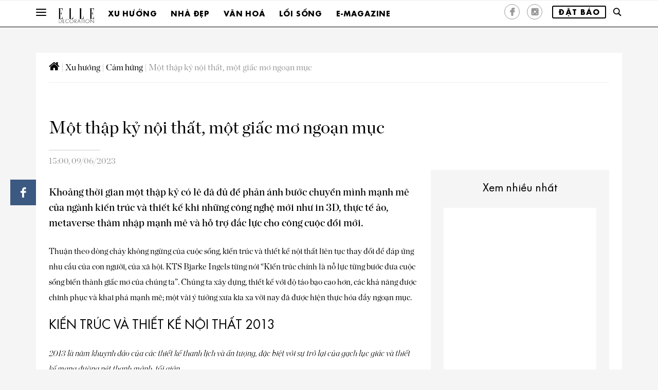

--- FILE ---
content_type: text/html; charset=UTF-8
request_url: https://www.elledecoration.vn/trends/moodboard/mot-thap-ky-noi-that
body_size: 26603
content:
<!DOCTYPE html>
<!-- saved from url=(0023) -->
<html lang="fr"><!--<![endif]-->

<head><script>if(navigator.userAgent.match(/MSIE|Internet Explorer/i)||navigator.userAgent.match(/Trident\/7\..*?rv:11/i)){var href=document.location.href;if(!href.match(/[?&]nowprocket/)){if(href.indexOf("?")==-1){if(href.indexOf("#")==-1){document.location.href=href+"?nowprocket=1"}else{document.location.href=href.replace("#","?nowprocket=1#")}}else{if(href.indexOf("#")==-1){document.location.href=href+"&nowprocket=1"}else{document.location.href=href.replace("#","&nowprocket=1#")}}}}</script><script>class RocketLazyLoadScripts{constructor(e){this.triggerEvents=e,this.eventOptions={passive:!0},this.userEventListener=this.triggerListener.bind(this),this.delayedScripts={normal:[],async:[],defer:[]},this.allJQueries=[]}_addUserInteractionListener(e){this.triggerEvents.forEach((t=>window.addEventListener(t,e.userEventListener,e.eventOptions)))}_removeUserInteractionListener(e){this.triggerEvents.forEach((t=>window.removeEventListener(t,e.userEventListener,e.eventOptions)))}triggerListener(){this._removeUserInteractionListener(this),"loading"===document.readyState?document.addEventListener("DOMContentLoaded",this._loadEverythingNow.bind(this)):this._loadEverythingNow()}async _loadEverythingNow(){this._delayEventListeners(),this._delayJQueryReady(this),this._handleDocumentWrite(),this._registerAllDelayedScripts(),this._preloadAllScripts(),await this._loadScriptsFromList(this.delayedScripts.normal),await this._loadScriptsFromList(this.delayedScripts.defer),await this._loadScriptsFromList(this.delayedScripts.async),await this._triggerDOMContentLoaded(),await this._triggerWindowLoad(),window.dispatchEvent(new Event("rocket-allScriptsLoaded"))}_registerAllDelayedScripts(){document.querySelectorAll("script[type=rocketlazyloadscript]").forEach((e=>{e.hasAttribute("src")?e.hasAttribute("async")&&!1!==e.async?this.delayedScripts.async.push(e):e.hasAttribute("defer")&&!1!==e.defer||"module"===e.getAttribute("data-rocket-type")?this.delayedScripts.defer.push(e):this.delayedScripts.normal.push(e):this.delayedScripts.normal.push(e)}))}async _transformScript(e){return await this._requestAnimFrame(),new Promise((t=>{const n=document.createElement("script");let i;[...e.attributes].forEach((e=>{let t=e.nodeName;"type"!==t&&("data-rocket-type"===t&&(t="type",i=e.nodeValue),n.setAttribute(t,e.nodeValue))})),e.hasAttribute("src")&&this._isValidScriptType(i)?(n.addEventListener("load",t),n.addEventListener("error",t)):(n.text=e.text,t()),e.parentNode.replaceChild(n,e)}))}_isValidScriptType(e){return!e||""===e||"string"==typeof e&&["text/javascript","text/x-javascript","text/ecmascript","text/jscript","application/javascript","application/x-javascript","application/ecmascript","application/jscript","module"].includes(e.toLowerCase())}async _loadScriptsFromList(e){const t=e.shift();return t?(await this._transformScript(t),this._loadScriptsFromList(e)):Promise.resolve()}_preloadAllScripts(){var e=document.createDocumentFragment();[...this.delayedScripts.normal,...this.delayedScripts.defer,...this.delayedScripts.async].forEach((t=>{const n=t.getAttribute("src");if(n){const t=document.createElement("link");t.href=n,t.rel="preload",t.as="script",e.appendChild(t)}})),document.head.appendChild(e)}_delayEventListeners(){let e={};function t(t,n){!function(t){function n(n){return e[t].eventsToRewrite.indexOf(n)>=0?"rocket-"+n:n}e[t]||(e[t]={originalFunctions:{add:t.addEventListener,remove:t.removeEventListener},eventsToRewrite:[]},t.addEventListener=function(){arguments[0]=n(arguments[0]),e[t].originalFunctions.add.apply(t,arguments)},t.removeEventListener=function(){arguments[0]=n(arguments[0]),e[t].originalFunctions.remove.apply(t,arguments)})}(t),e[t].eventsToRewrite.push(n)}function n(e,t){const n=e[t];Object.defineProperty(e,t,{get:n||function(){},set:n=>{e["rocket"+t]=n}})}t(document,"DOMContentLoaded"),t(window,"DOMContentLoaded"),t(window,"load"),t(window,"pageshow"),t(document,"readystatechange"),n(document,"onreadystatechange"),n(window,"onload"),n(window,"onpageshow")}_delayJQueryReady(e){let t=window.jQuery;Object.defineProperty(window,"jQuery",{get:()=>t,set(n){if(n&&n.fn&&!e.allJQueries.includes(n)){n.fn.ready=n.fn.init.prototype.ready=function(t){e.domReadyFired?t.bind(document)(n):document.addEventListener("rocket-DOMContentLoaded",(()=>t.bind(document)(n)))};const t=n.fn.on;n.fn.on=n.fn.init.prototype.on=function(){if(this[0]===window){function e(e){return e.split(" ").map((e=>"load"===e||0===e.indexOf("load.")?"rocket-jquery-load":e)).join(" ")}"string"==typeof arguments[0]||arguments[0]instanceof String?arguments[0]=e(arguments[0]):"object"==typeof arguments[0]&&Object.keys(arguments[0]).forEach((t=>{delete Object.assign(arguments[0],{[e(t)]:arguments[0][t]})[t]}))}return t.apply(this,arguments),this},e.allJQueries.push(n)}t=n}})}async _triggerDOMContentLoaded(){this.domReadyFired=!0,await this._requestAnimFrame(),document.dispatchEvent(new Event("rocket-DOMContentLoaded")),await this._requestAnimFrame(),window.dispatchEvent(new Event("rocket-DOMContentLoaded")),await this._requestAnimFrame(),document.dispatchEvent(new Event("rocket-readystatechange")),await this._requestAnimFrame(),document.rocketonreadystatechange&&document.rocketonreadystatechange()}async _triggerWindowLoad(){await this._requestAnimFrame(),window.dispatchEvent(new Event("rocket-load")),await this._requestAnimFrame(),window.rocketonload&&window.rocketonload(),await this._requestAnimFrame(),this.allJQueries.forEach((e=>e(window).trigger("rocket-jquery-load"))),window.dispatchEvent(new Event("rocket-pageshow")),await this._requestAnimFrame(),window.rocketonpageshow&&window.rocketonpageshow()}_handleDocumentWrite(){const e=new Map;document.write=document.writeln=function(t){const n=document.currentScript,i=document.createRange(),r=n.parentElement;let a=e.get(n);void 0===a&&(a=n.nextSibling,e.set(n,a));const o=document.createDocumentFragment();i.setStart(o,0),o.appendChild(i.createContextualFragment(t)),r.insertBefore(o,a)}}async _requestAnimFrame(){return new Promise((e=>requestAnimationFrame(e)))}static run(){const e=new RocketLazyLoadScripts(["keydown","mousemove","touchmove","touchstart","touchend","touchcancel","touchforcechange","wheel"]);e._addUserInteractionListener(e)}}RocketLazyLoadScripts.run();
</script>
    <title>Một thập kỷ nội thất, một giấc mơ ngoạn mục | ELLE Decoration VN</title><link rel="stylesheet" href="https://www.elledecoration.vn/wp-content/cache/min/1/492aadcaf4b21f319cf83e7d224ee15d.css" media="all" data-minify="1" />
    <link rel="profile" href="http://gmpg.org/xfn/11">
    <!--[if lt IE 9]>
    <![endif]-->
    <meta http-equiv="Content-Type" content="text/html; charset=utf-8" />
    <meta name="viewport" content="width=device-width, initial-scale=1">
    <meta http-equiv="content-language" content="vi" />
    <meta property="fb:pages" content="160894577260274" />
    <meta property="fb:pages" content="1546857168890148" />
    <meta property="fb:pages" content="1551192411795558" />
    <meta property="fb:pages" content="107040189342462" />
    <meta property="fb:pages" content="139409226071758" />
    <meta property="fb:pages" content="136731416394734" />
    <meta property="fb:pages" content="146363388707099" />
    <meta property="fb:pages" content="363063644079671" />
    <meta property="fb:pages" content="224750504346508" />
    <link rel="icon" href="/favicon.ico">
    <meta name="theme-color" content="#e4a611">
    <script type="rocketlazyloadscript" data-minify="1" src="https://www.elledecoration.vn/wp-content/cache/min/1/js/platform.js?ver=1767347734" async defer></script>
    <link href='https://fonts.googleapis.com/css?family=Playfair+Display&#038;display=swap' rel='stylesheet' type='text/css'>

    
	<!-- This site is optimized with the Yoast SEO plugin v15.9 - https://yoast.com/wordpress/plugins/seo/ -->
	<meta name="description" content="Một thập kỷ phản ánh bước chuyển mình mạnh mẽ của ngành kiến trúc và thiết kế nội thất khi công nghệ hỗ trợ đắc lực cho công cuộc đổi mới." />
	<meta name="robots" content="index, follow, max-snippet:-1, max-image-preview:large, max-video-preview:-1" />
	<link rel="canonical" href="https://www.elledecoration.vn/trends/moodboard/mot-thap-ky-noi-that" />
	<meta property="og:locale" content="en_US" />
	<meta property="og:type" content="article" />
	<meta property="og:title" content="Một thập kỷ nội thất, một giấc mơ ngoạn mục | ELLE Decoration VN" />
	<meta property="og:description" content="Một thập kỷ phản ánh bước chuyển mình mạnh mẽ của ngành kiến trúc và thiết kế nội thất khi công nghệ hỗ trợ đắc lực cho công cuộc đổi mới." />
	<meta property="og:url" content="https://www.elledecoration.vn/trends/moodboard/mot-thap-ky-noi-that" />
	<meta property="og:site_name" content="ELLE Decoration Vietnam" />
	<meta property="article:publisher" content="https://www.facebook.com/elledecoration.vn" />
	<meta property="article:published_time" content="2023-06-09T08:00:43+00:00" />
	<meta property="article:modified_time" content="2023-06-11T09:45:01+00:00" />
	<meta property="og:image" content="https://www.elledecoration.vn/wp-content/uploads/2023/06/Feature_A-decade-of-furniture.jpg" />
	<meta property="og:image:width" content="800" />
	<meta property="og:image:height" content="600" />
	<meta name="twitter:card" content="summary" />
	<meta name="twitter:label1" content="Written by">
	<meta name="twitter:data1" content="Thao My Luong">
	<meta name="twitter:label2" content="Est. reading time">
	<meta name="twitter:data2" content="18 minutes">
	<script type="application/ld+json" class="yoast-schema-graph">{"@context":"https://schema.org","@graph":[{"@type":"WebSite","@id":"https://www.elledecoration.vn/#website","url":"https://www.elledecoration.vn/","name":"ELLE Decoration Vietnam","description":"The style guide for your home","potentialAction":[{"@type":"SearchAction","target":"https://www.elledecoration.vn/?s={search_term_string}","query-input":"required name=search_term_string"}],"inLanguage":"en-US"},{"@type":"ImageObject","@id":"https://www.elledecoration.vn/trends/moodboard/mot-thap-ky-noi-that#primaryimage","inLanguage":"en-US","url":"https://www.elledecoration.vn/wp-content/uploads/2023/06/Feature_A-decade-of-furniture.jpg","width":800,"height":600,"caption":"Feature_A decade of furniture"},{"@type":"WebPage","@id":"https://www.elledecoration.vn/trends/moodboard/mot-thap-ky-noi-that#webpage","url":"https://www.elledecoration.vn/trends/moodboard/mot-thap-ky-noi-that","name":"M\u1ed9t th\u1eadp k\u1ef7 n\u1ed9i th\u1ea5t, m\u1ed9t gi\u1ea5c m\u01a1 ngo\u1ea1n m\u1ee5c | ELLE Decoration VN","isPartOf":{"@id":"https://www.elledecoration.vn/#website"},"primaryImageOfPage":{"@id":"https://www.elledecoration.vn/trends/moodboard/mot-thap-ky-noi-that#primaryimage"},"datePublished":"2023-06-09T08:00:43+00:00","dateModified":"2023-06-11T09:45:01+00:00","author":{"@id":"https://www.elledecoration.vn/#/schema/person/eb60371292b9d50df3a5bde0474abf34"},"description":"\u001dM\u1ed9t th\u1eadp k\u1ef7 ph\u1ea3n \u00e1nh b\u01b0\u1edbc chuy\u1ec3n m\u00ecnh m\u1ea1nh m\u1ebd c\u1ee7a ng\u00e0nh ki\u1ebfn tr\u00fac v\u00e0 thi\u1ebft k\u1ebf n\u1ed9i th\u1ea5t khi c\u00f4ng ngh\u1ec7 h\u1ed7 tr\u1ee3 \u0111\u1eafc l\u1ef1c cho c\u00f4ng cu\u1ed9c \u0111\u1ed5i m\u1edbi.","breadcrumb":{"@id":"https://www.elledecoration.vn/trends/moodboard/mot-thap-ky-noi-that#breadcrumb"},"inLanguage":"en-US","potentialAction":[{"@type":"ReadAction","target":["https://www.elledecoration.vn/trends/moodboard/mot-thap-ky-noi-that"]}]},{"@type":"BreadcrumbList","@id":"https://www.elledecoration.vn/trends/moodboard/mot-thap-ky-noi-that#breadcrumb","itemListElement":[{"@type":"ListItem","position":1,"item":{"@type":"WebPage","@id":"https://www.elledecoration.vn/","url":"https://www.elledecoration.vn/","name":""}},{"@type":"ListItem","position":2,"item":{"@type":"WebPage","@id":"https://www.elledecoration.vn/trends","url":"https://www.elledecoration.vn/trends","name":"Xu h\u01b0\u1edbng"}},{"@type":"ListItem","position":3,"item":{"@type":"WebPage","@id":"https://www.elledecoration.vn/trends/moodboard","url":"https://www.elledecoration.vn/trends/moodboard","name":"C\u1ea3m h\u1ee9ng"}},{"@type":"ListItem","position":4,"item":{"@type":"WebPage","@id":"https://www.elledecoration.vn/trends/moodboard/mot-thap-ky-noi-that","url":"https://www.elledecoration.vn/trends/moodboard/mot-thap-ky-noi-that","name":"M\u1ed9t th\u1eadp k\u1ef7 n\u1ed9i th\u1ea5t, m\u1ed9t gi\u1ea5c m\u01a1 ngo\u1ea1n m\u1ee5c"}}]},{"@type":"Person","@id":"https://www.elledecoration.vn/#/schema/person/eb60371292b9d50df3a5bde0474abf34","name":"Thao My Luong","image":{"@type":"ImageObject","@id":"https://www.elledecoration.vn/#personlogo","inLanguage":"en-US","url":"https://secure.gravatar.com/avatar/5b1923215bb6ddbfb60003e1278ed4f1?s=96&d=mm&r=g","caption":"Thao My Luong"}}]}</script>
	<!-- / Yoast SEO plugin. -->


<link rel='dns-prefetch' href='//maps.googleapis.com' />
<link rel='dns-prefetch' href='//maps.gstatic.com' />
<link rel='dns-prefetch' href='//fonts.googleapis.com' />
<link rel='dns-prefetch' href='//fonts.gstatic.com' />
<link rel='dns-prefetch' href='//ajax.googleapis.com' />
<link rel='dns-prefetch' href='//apis.google.com' />
<link rel='dns-prefetch' href='//google-analytics.com' />
<link rel='dns-prefetch' href='//www.google-analytics.com' />
<link rel='dns-prefetch' href='//ssl.google-analytics.com' />
<link rel='dns-prefetch' href='//youtube.com' />
<link rel='dns-prefetch' href='//api.pinterest.com' />
<link rel='dns-prefetch' href='//cdnjs.cloudflare.com' />
<link rel='dns-prefetch' href='//connect.facebook.net' />
<link rel='dns-prefetch' href='//platform.twitter.com' />
<link rel='dns-prefetch' href='//syndication.twitter.com' />
<link rel='dns-prefetch' href='//platform.instagram.com' />
<link rel='dns-prefetch' href='//disqus.com' />
<link rel='dns-prefetch' href='//sitename.disqus.com' />
<link rel='dns-prefetch' href='//s7.addthis.com' />
<link rel='dns-prefetch' href='//platform.linkedin.com' />
<link rel='dns-prefetch' href='//w.sharethis.com' />
<link rel='dns-prefetch' href='//i0.wp.com' />
<link rel='dns-prefetch' href='//i1.wp.com' />
<link rel='dns-prefetch' href='//i2.wp.com' />
<link rel='dns-prefetch' href='//stats.wp.com' />
<link rel='dns-prefetch' href='//pixel.wp.com' />
<link rel='dns-prefetch' href='//s.gravatar.com' />
<link rel='dns-prefetch' href='//0.gravatar.com' />
<link rel='dns-prefetch' href='//2.gravatar.com' />
<link rel='dns-prefetch' href='//1.gravatar.com' />
<link href='https://fonts.gstatic.com' crossorigin rel='preconnect' />
<style type="text/css">
img.wp-smiley,
img.emoji {
	display: inline !important;
	border: none !important;
	box-shadow: none !important;
	height: 1em !important;
	width: 1em !important;
	margin: 0 .07em !important;
	vertical-align: -0.1em !important;
	background: none !important;
	padding: 0 !important;
}
</style>
	
















<style id='rocket-lazyload-inline-css' type='text/css'>
.rll-youtube-player{position:relative;padding-bottom:56.23%;height:0;overflow:hidden;max-width:100%;}.rll-youtube-player iframe{position:absolute;top:0;left:0;width:100%;height:100%;z-index:100;background:0 0}.rll-youtube-player img{bottom:0;display:block;left:0;margin:auto;max-width:100%;width:100%;position:absolute;right:0;top:0;border:none;height:auto;cursor:pointer;-webkit-transition:.4s all;-moz-transition:.4s all;transition:.4s all}.rll-youtube-player img:hover{-webkit-filter:brightness(75%)}.rll-youtube-player .play{height:72px;width:72px;left:50%;top:50%;margin-left:-36px;margin-top:-36px;position:absolute;background:url(https://www.elledecoration.vn/wp-content/plugins/wp-rocket/assets/img/youtube.png) no-repeat;cursor:pointer}
</style>
<script type="rocketlazyloadscript" data-rocket-type='text/javascript' src='https://www.elledecoration.vn/wp-includes/js/jquery/jquery.min.js?ver=3.5.1' id='jquery-core-js' defer></script>
<script type="rocketlazyloadscript" data-rocket-type='text/javascript' src='https://www.elledecoration.vn/wp-includes/js/jquery/jquery-migrate.min.js?ver=3.3.2' id='jquery-migrate-js' defer></script>
<link rel="https://api.w.org/" href="https://www.elledecoration.vn/wp-json/" /><link rel="alternate" type="application/json" href="https://www.elledecoration.vn/wp-json/wp/v2/posts/62235" /><link rel="EditURI" type="application/rsd+xml" title="RSD" href="https://www.elledecoration.vn/xmlrpc.php?rsd" />
<link rel="wlwmanifest" type="application/wlwmanifest+xml" href="https://www.elledecoration.vn/wp-includes/wlwmanifest.xml" /> 
<meta name="generator" content="WordPress 5.6.2" />
<link rel='shortlink' href='https://www.elledecoration.vn/?p=62235' />

<link rel="preload" as="font" href="https://www.elledecoration.vn/wp-content/themes/EDC/fonts/Elle%20Gabor%20Std%20Bold.otf" crossorigin>
<link rel="preload" as="font" href="https://www.elledecoration.vn/wp-content/themes/EDC/fonts/ChronicleDisp-Roman.otf" crossorigin>
<link rel="preload" as="font" href="https://www.elledecoration.vn/wp-content/themes/EDC/fonts/ChronicleDisp-Semibold.otf" crossorigin>
<link rel="preload" as="font" href="https://www.elledecoration.vn/wp-content/themes/EDC/fonts/pictos.ttf" crossorigin><noscript><style id="rocket-lazyload-nojs-css">.rll-youtube-player, [data-lazy-src]{display:none !important;}</style></noscript>
    <link rel="apple-touch-icon" href="https://www.elledecoration.vn/wp-content/themes/EDC/images/touch-icon-iphone.png">
    <link rel="apple-touch-icon" href="https://www.elledecoration.vn/wp-content/themes/EDC/images/touch-icon-ipad.png" sizes="76x76">
    <link rel="apple-touch-icon" href="https://www.elledecoration.vn/wp-content/themes/EDC/images//touch-icon-iphone-retina.png" sizes="120x120">
    <link rel="apple-touch-icon" href="https://www.elledecoration.vn/wp-content/themes/EDC/images/touch-icon-ipad-retina.png" sizes="152x152">
    <link rel="alternate" href="ios-app://366998556/elle/article/3512626">
    <link rel="alternate" href="android-app://com.ldf.elle.view/elle/article/3512626">
    <link rel="Shortcut icon" href="https://www.elledecoration.vn/wp-content/themes/EDC/images/favicon.ico" type="image/x-icon">
    <!-- Meta Pixel Code -->
    <script type="rocketlazyloadscript">
    !function(f,b,e,v,n,t,s)
    {if(f.fbq)return;n=f.fbq=function(){n.callMethod?
    n.callMethod.apply(n,arguments):n.queue.push(arguments)};
    if(!f._fbq)f._fbq=n;n.push=n;n.loaded=!0;n.version='2.0';
    n.queue=[];t=b.createElement(e);t.async=!0;
    t.src=v;s=b.getElementsByTagName(e)[0];
    s.parentNode.insertBefore(t,s)}(window, document,'script',
    'https://connect.facebook.net/en_US/fbevents.js');
    fbq('init', '696917706153283');
    fbq('track', 'PageView');
    </script>
    <noscript><img height="1" width="1" style="display:none"
    src="https://www.facebook.com/tr?id=696917706153283&ev=PageView&noscript=1"
    /></noscript>
    <!-- End Meta Pixel Code -->
    <!-- Google Tag Manager -->
    <script type="rocketlazyloadscript">
        (function(w, d, s, l, i) {
            w[l] = w[l] || [];
            w[l].push({
                'gtm.start': new Date().getTime(),
                event: 'gtm.js'
            });
            var f = d.getElementsByTagName(s)[0],
                j = d.createElement(s),
                dl = l != 'dataLayer' ? '&l=' + l : '';
            j.async = true;
            j.src =
                'https://www.googletagmanager.com/gtm.js?id=' + i + dl;
            f.parentNode.insertBefore(j, f);
        })(window, document, 'script', 'dataLayer', 'GTM-N9NCJQF');
    </script>
    <script type="rocketlazyloadscript" data-minify="1" async='async' src='https://www.elledecoration.vn/wp-content/cache/min/1/tag/js/gpt.js?ver=1767347735'></script>
    <!-- <script type="rocketlazyloadscript" async src="https://pagead2.googlesyndication.com/pagead/js/adsbygoogle.js?client=ca-pub-7385179368279294" crossorigin="anonymous"></script> -->
    <script type="rocketlazyloadscript">
        var googletag = googletag || {};
        googletag.cmd = googletag.cmd || [];
    </script>
        <script type="rocketlazyloadscript">
        googletag.cmd.push(function() {
            googletag.defineSlot('/7725849/ELLEDECO-Homepage-0', [972,254], 'div-gpt-ad-1574741275237-0').addService(googletag.pubads());googletag.defineSlot('/7725849/ELLEDECO-Homepage-1', [972,254], 'div-gpt-ad-1574741338094-0').addService(googletag.pubads());googletag.defineSlot('/7725849/ELLEDECO-Homepage-2', [972,254], 'div-gpt-ad-1574741382193-0').addService(googletag.pubads());googletag.defineSlot('/7725849/ELLEDECO-Homepage-3', [972,254], 'div-gpt-ad-1574741406822-0').addService(googletag.pubads());googletag.defineSlot('/7725849/ELLEDECO-Homepage-4', [972,254], 'div-gpt-ad-1574743663761-0').addService(googletag.pubads());googletag.defineSlot('/7725849/ELLEDECO-Homepage-5', [972,254], 'div-gpt-ad-1574743686254-0').addService(googletag.pubads());googletag.defineSlot('/7725849/ELLEDECO-Homepage-6', [972,254], 'div-gpt-ad-1574743745031-0').addService(googletag.pubads());googletag.defineSlot('/7725849/ELLEDECO-Homepage-7', [972,254], 'div-gpt-ad-1574743773425-0').addService(googletag.pubads());googletag.defineSlot('/7725849/ELLEDECO-CATEGORY-TOP-1', [972,254], 'div-gpt-ad-1574827233720-0').addService(googletag.pubads());googletag.defineSlot('/7725849/ELLEDECO-ARTICLE-TOP-1', [728,90], 'div-gpt-ad-1574827204159-0').addService(googletag.pubads());googletag.defineSlot('/7725849/ELLEDECO-ARTICLE-RIGHT-1', [300,250], 'div-gpt-ad-1574827172229-0').addService(googletag.pubads());googletag.defineSlot('/7725849/ELLEDECO-mobile-Homepage-0', [300,250], 'div-gpt-ad-1574757285117-0').addService(googletag.pubads());googletag.defineSlot('/7725849/ELLEDECO-mobile-Homepage-1', [300,250], 'div-gpt-ad-1574757320613-0 ').addService(googletag.pubads());googletag.defineSlot('/7725849/ELLEDECO-mobile-Homepage-2', [300,250], 'div-gpt-ad-1574757361842-0').addService(googletag.pubads());googletag.defineSlot('/7725849/ELLEDECO-mobile-Homepage-3', [300,250], 'div-gpt-ad-1574757414576-0').addService(googletag.pubads());googletag.defineSlot('/7725849/ELLEDECO-mobile-Homepage-4', [300,250], 'div-gpt-ad-1574757436392-0').addService(googletag.pubads());googletag.defineSlot('/7725849/ELLEDECO-mobile-Homepage-5', [300,250], 'div-gpt-ad-1574757457071-0').addService(googletag.pubads());googletag.defineSlot('/7725849/elledeco_teads_in_read_1x1', [300,300], 'div-gpt-ad-1631000615257-0').addService(googletag.pubads());            googletag.pubads().enableSingleRequest();
            googletag.pubads().collapseEmptyDivs();
            // C) Enable lazy loading with...
            googletag.pubads().enableLazyLoad({
                // Fetch slots within 3 viewports.
                fetchMarginPercent: 300,
                // Render slots within 2 viewports.
                renderMarginPercent: 300,
                // Double the above values on mobile, where viewports are smaller
                // and users tend to scroll faster.
                mobileScaling: 2.0
            });
            googletag.enableServices();
        });
    </script>
</head>



<body class="post-template-default single single-post postid-62235 single-format-standard">
    <!-- Google Tag Manager (noscript) -->
    <noscript><iframe src="https://www.googletagmanager.com/ns.html?id=GTM-N9NCJQF" height="0" width="0" style="display:none;visibility:hidden"></iframe></noscript>
    <!-- End Google Tag Manager (noscript) -->
    <div id="burger-overlay"></div>
    <header id="header" class="affix-top">
                    <div class="banner-top">
                <div class="container">
                                    </div>
            </div>
                <nav class="nav-bottom">
            <div class="container">
                <button data-target="" data-toggle="collapse" class="navbar-toggle collapsed" type="button" id="openBurgerButton">
                    <span class="icon-bar"></span>
                    <span class="icon-bar"></span>
                    <span class="icon-bar"></span>
                </button>
                                    <div class="dropdown">
                        <a title="Elle Decoration" class="none_underline" href="https://www.elledecoration.vn">
                            <img alt="Elle Decoration" src="https://www.elledecoration.vn/wp-content/themes/EDC/images/Logo-ELLE-Decoration.png" class="img--logo-submenu" width="70">
                        </a>
                    </div>
                                                        <div class="dropdown">
                            <a id="Elle_header_nav1_tendances" href="https://www.elledecoration.vn/trends" title="Xu hướng">Xu hướng</a>

                            <div class="dropdown-menu category-overlay home_rubrique" role="menu">
                                <div class="bloc_one">
                                    <ul>
                                                                                        <li>
                                                    <a href="https://www.elledecoration.vn/trends/edida" title="Giải thưởng">Giải thưởng</a>
                                                </li>
                                                                                        <li>
                                                    <a href="https://www.elledecoration.vn/trends/moodboard" title="Cảm hứng">Cảm hứng</a>
                                                </li>
                                                                                        <li>
                                                    <a href="https://www.elledecoration.vn/trends/reviews" title="Trải nghiệm">Trải nghiệm</a>
                                                </li>
                                                                                        <li>
                                                    <a href="https://www.elledecoration.vn/trends/new-design" title="Thiết kế nổi bật">Thiết kế nổi bật</a>
                                                </li>
                                                                                        <li>
                                                    <a href="https://www.elledecoration.vn/trends/fashionable" title="Không gian sáng tạo">Không gian sáng tạo</a>
                                                </li>
                                                                                        <li>
                                                    <a href="https://www.elledecoration.vn/trends/sustainable" title="Phát triển bền vững">Phát triển bền vững</a>
                                                </li>
                                                                            </ul>
                                </div>
                                <div class="bloc_two">
                                    <ul>
                                                                                        <li>
                                                    <a class="wrap-image" title="Trần nhà: Điểm nhấn thị giác tầm cao" href="https://www.elledecoration.vn/trends/moodboard/tran-nha-diem-nhan-thi-giac-tam-cao">
                                                        <img alt="Trần nhà: Điểm nhấn thị giác tầm cao" src="data:image/svg+xml,%3Csvg%20xmlns='http://www.w3.org/2000/svg'%20viewBox='0%200%200%200'%3E%3C/svg%3E" class="img-responsive" data-lazy-src="https://www.elledecoration.vn/wp-content/uploads/2026/01/ceiling-pattern-6-thmb-800x600.jpg"><noscript><img alt="Trần nhà: Điểm nhấn thị giác tầm cao" src="https://www.elledecoration.vn/wp-content/uploads/2026/01/ceiling-pattern-6-thmb-800x600.jpg" class="img-responsive"></noscript>
                                                        <span class="icon-elle_diaporama galerie-picto"></span>
                                                    </a>
                                                    <div class="publication_texte">
                                                        <a href="https://www.elledecoration.vn/trends/moodboard/tran-nha-diem-nhan-thi-giac-tam-cao" title="Trần nhà: Điểm nhấn thị giác tầm cao"><span>Trần nhà: Điểm nhấn thị giác tầm cao</span></a>
                                                    </div>
                                                </li>
                                                                                        <li>
                                                    <a class="wrap-image" title="Prada Aoyama Glass Tower: Hòa nhịp Tokyo qua lăng kính kiến trúc" href="https://www.elledecoration.vn/trends/reviews/prada-aoyama-glass-tower-hoa-nhip-tokyo-qua-lang-kinh-kien-truc">
                                                        <img alt="Prada Aoyama Glass Tower: Hòa nhịp Tokyo qua lăng kính kiến trúc" src="data:image/svg+xml,%3Csvg%20xmlns='http://www.w3.org/2000/svg'%20viewBox='0%200%200%200'%3E%3C/svg%3E" class="img-responsive" data-lazy-src="https://www.elledecoration.vn/wp-content/uploads/2026/01/Prada-Aoyama-Glass-Tower-thmb-800x600.jpg"><noscript><img alt="Prada Aoyama Glass Tower: Hòa nhịp Tokyo qua lăng kính kiến trúc" src="https://www.elledecoration.vn/wp-content/uploads/2026/01/Prada-Aoyama-Glass-Tower-thmb-800x600.jpg" class="img-responsive"></noscript>
                                                        <span class="icon-elle_diaporama galerie-picto"></span>
                                                    </a>
                                                    <div class="publication_texte">
                                                        <a href="https://www.elledecoration.vn/trends/reviews/prada-aoyama-glass-tower-hoa-nhip-tokyo-qua-lang-kinh-kien-truc" title="Prada Aoyama Glass Tower: Hòa nhịp Tokyo qua lăng kính kiến trúc"><span>Prada Aoyama Glass Tower: Hòa nhịp Tokyo qua lăng kính kiến trúc</span></a>
                                                    </div>
                                                </li>
                                                                                        <li>
                                                    <a class="wrap-image" title="Daikin Air Tower đạt ba chứng nhận Bạch kim" href="https://www.elledecoration.vn/trends/sustainable/daikin-air-tower-dat-bo-ba-chung-nhan-bach-kim">
                                                        <img alt="Daikin Air Tower đạt ba chứng nhận Bạch kim" src="data:image/svg+xml,%3Csvg%20xmlns='http://www.w3.org/2000/svg'%20viewBox='0%200%200%200'%3E%3C/svg%3E" class="img-responsive" data-lazy-src="https://www.elledecoration.vn/wp-content/uploads/2025/12/daikin-air-tower-1-800x600.jpg"><noscript><img alt="Daikin Air Tower đạt ba chứng nhận Bạch kim" src="https://www.elledecoration.vn/wp-content/uploads/2025/12/daikin-air-tower-1-800x600.jpg" class="img-responsive"></noscript>
                                                        <span class="icon-elle_diaporama galerie-picto"></span>
                                                    </a>
                                                    <div class="publication_texte">
                                                        <a href="https://www.elledecoration.vn/trends/sustainable/daikin-air-tower-dat-bo-ba-chung-nhan-bach-kim" title="Daikin Air Tower đạt ba chứng nhận Bạch kim"><span>Daikin Air Tower đạt ba chứng nhận Bạch kim</span></a>
                                                    </div>
                                                </li>
                                                                            </ul>
                                    <div class="zoom_sur">
                                        <a href="https://www.elledecoration.vn/trends">Xem thêm</a>
                                    </div>
                                </div>
                            </div>
                        </div>
                                        <div class="dropdown">
                            <a id="Elle_header_nav1_tendances" href="https://www.elledecoration.vn/homes" title="Nhà đẹp">Nhà đẹp</a>

                            <div class="dropdown-menu category-overlay home_rubrique" role="menu">
                                <div class="bloc_one">
                                    <ul>
                                                                                        <li>
                                                    <a href="https://www.elledecoration.vn/homes/vietnam" title="Việt Nam">Việt Nam</a>
                                                </li>
                                                                                        <li>
                                                    <a href="https://www.elledecoration.vn/homes/around-the-world" title="Thế giới">Thế giới</a>
                                                </li>
                                                                                        <li>
                                                    <a href="https://www.elledecoration.vn/homes/small-spaces" title="Không gian nhỏ">Không gian nhỏ</a>
                                                </li>
                                                                                        <li>
                                                    <a href="https://www.elledecoration.vn/homes/before-after" title="Cải tạo">Cải tạo</a>
                                                </li>
                                                                                        <li>
                                                    <a href="https://www.elledecoration.vn/homes/smart-living" title="Giải pháp thông minh">Giải pháp thông minh</a>
                                                </li>
                                                                            </ul>
                                </div>
                                <div class="bloc_two">
                                    <ul>
                                                                                        <li>
                                                    <a class="wrap-image" title="Nhà Bạch Tuộc - Không gian sống đa lớp trong đô thị - TAR.CHITECT" href="https://www.elledecoration.vn/homes/vietnam/nha-pho-da-nang-khong-gian-da-lop-trong-do-thi">
                                                        <img alt="Nhà Bạch Tuộc - Không gian sống đa lớp trong đô thị - TAR.CHITECT" src="data:image/svg+xml,%3Csvg%20xmlns='http://www.w3.org/2000/svg'%20viewBox='0%200%200%200'%3E%3C/svg%3E" class="img-responsive" data-lazy-src="https://www.elledecoration.vn/wp-content/uploads/2026/01/nha-bach-tuoc2thmb-800x600.jpg"><noscript><img alt="Nhà Bạch Tuộc - Không gian sống đa lớp trong đô thị - TAR.CHITECT" src="https://www.elledecoration.vn/wp-content/uploads/2026/01/nha-bach-tuoc2thmb-800x600.jpg" class="img-responsive"></noscript>
                                                        <span class="icon-elle_diaporama galerie-picto"></span>
                                                    </a>
                                                    <div class="publication_texte">
                                                        <a href="https://www.elledecoration.vn/homes/vietnam/nha-pho-da-nang-khong-gian-da-lop-trong-do-thi" title="Nhà Bạch Tuộc - Không gian sống đa lớp trong đô thị - TAR.CHITECT"><span>Nhà Bạch Tuộc - Không gian sống đa lớp trong đô thị - TAR.CHITECT</span></a>
                                                    </div>
                                                </li>
                                                                                        <li>
                                                    <a class="wrap-image" title="Căn hộ của NTK thời trang Eli Mizrahi: Mộng mơ và kịch tính" href="https://www.elledecoration.vn/homes/around-the-world/can-ho-paris-mong-mo-va-kich-tinh">
                                                        <img alt="Căn hộ của NTK thời trang Eli Mizrahi: Mộng mơ và kịch tính" src="data:image/svg+xml,%3Csvg%20xmlns='http://www.w3.org/2000/svg'%20viewBox='0%200%200%200'%3E%3C/svg%3E" class="img-responsive" data-lazy-src="https://www.elledecoration.vn/wp-content/uploads/2025/12/Feature_Immersive-Theater.jpg"><noscript><img alt="Căn hộ của NTK thời trang Eli Mizrahi: Mộng mơ và kịch tính" src="https://www.elledecoration.vn/wp-content/uploads/2025/12/Feature_Immersive-Theater.jpg" class="img-responsive"></noscript>
                                                        <span class="icon-elle_diaporama galerie-picto"></span>
                                                    </a>
                                                    <div class="publication_texte">
                                                        <a href="https://www.elledecoration.vn/homes/around-the-world/can-ho-paris-mong-mo-va-kich-tinh" title="Căn hộ của NTK thời trang Eli Mizrahi: Mộng mơ và kịch tính"><span>Căn hộ của NTK thời trang Eli Mizrahi: Mộng mơ và kịch tính</span></a>
                                                    </div>
                                                </li>
                                                                                        <li>
                                                    <a class="wrap-image" title="Hồi sinh ngôi nhà thập niên 70: Trường tồn và thích nghi" href="https://www.elledecoration.vn/homes/before-after/cai-tao-nha-thap-nien-70-truong-ton-thich-nghi">
                                                        <img alt="Hồi sinh ngôi nhà thập niên 70: Trường tồn và thích nghi" src="data:image/svg+xml,%3Csvg%20xmlns='http://www.w3.org/2000/svg'%20viewBox='0%200%200%200'%3E%3C/svg%3E" class="img-responsive" data-lazy-src="https://www.elledecoration.vn/wp-content/uploads/2025/12/70s_thumb-800x600.jpg"><noscript><img alt="Hồi sinh ngôi nhà thập niên 70: Trường tồn và thích nghi" src="https://www.elledecoration.vn/wp-content/uploads/2025/12/70s_thumb-800x600.jpg" class="img-responsive"></noscript>
                                                        <span class="icon-elle_diaporama galerie-picto"></span>
                                                    </a>
                                                    <div class="publication_texte">
                                                        <a href="https://www.elledecoration.vn/homes/before-after/cai-tao-nha-thap-nien-70-truong-ton-thich-nghi" title="Hồi sinh ngôi nhà thập niên 70: Trường tồn và thích nghi"><span>Hồi sinh ngôi nhà thập niên 70: Trường tồn và thích nghi</span></a>
                                                    </div>
                                                </li>
                                                                            </ul>
                                    <div class="zoom_sur">
                                        <a href="https://www.elledecoration.vn/homes">Xem thêm</a>
                                    </div>
                                </div>
                            </div>
                        </div>
                                        <div class="dropdown">
                            <a id="Elle_header_nav1_tendances" href="https://www.elledecoration.vn/cultural-special" title="Văn hoá">Văn hoá</a>

                            <div class="dropdown-menu category-overlay home_rubrique" role="menu">
                                <div class="bloc_one">
                                    <ul>
                                                                                        <li>
                                                    <a href="https://www.elledecoration.vn/cultural-special/people" title="Chân dung">Chân dung</a>
                                                </li>
                                                                                        <li>
                                                    <a href="https://www.elledecoration.vn/cultural-special/heritage" title="Di sản">Di sản</a>
                                                </li>
                                                                                        <li>
                                                    <a href="https://www.elledecoration.vn/cultural-special/contemporary" title="Đương đại">Đương đại</a>
                                                </li>
                                                                            </ul>
                                </div>
                                <div class="bloc_two">
                                    <ul>
                                                                                        <li>
                                                    <a class="wrap-image" title="Nghệ thuật từ băng tuyết: Chạm khắc mùa đông" href="https://www.elledecoration.vn/cultural-special/contemporary/nghe-thuat-tu-bang-tuyet-cham-khac-mua-dong">
                                                        <img alt="Nghệ thuật từ băng tuyết: Chạm khắc mùa đông" src="data:image/svg+xml,%3Csvg%20xmlns='http://www.w3.org/2000/svg'%20viewBox='0%200%200%200'%3E%3C/svg%3E" class="img-responsive" data-lazy-src="https://www.elledecoration.vn/wp-content/uploads/2025/12/Harbin-Ice-and-Snow-Festival-in-Harbin-thmb-800x600.jpg"><noscript><img alt="Nghệ thuật từ băng tuyết: Chạm khắc mùa đông" src="https://www.elledecoration.vn/wp-content/uploads/2025/12/Harbin-Ice-and-Snow-Festival-in-Harbin-thmb-800x600.jpg" class="img-responsive"></noscript>
                                                        <span class="icon-elle_diaporama galerie-picto"></span>
                                                    </a>
                                                    <div class="publication_texte">
                                                        <a href="https://www.elledecoration.vn/cultural-special/contemporary/nghe-thuat-tu-bang-tuyet-cham-khac-mua-dong" title="Nghệ thuật từ băng tuyết: Chạm khắc mùa đông"><span>Nghệ thuật từ băng tuyết: Chạm khắc mùa đông</span></a>
                                                    </div>
                                                </li>
                                                                                        <li>
                                                    <a class="wrap-image" title="“Sketch A Rose” tại Nhà hát Dolby: Đóa hồng Việt đã nở giữa trái tim Hollywood" href="https://www.elledecoration.vn/cultural-special/contemporary/sketch-a-rose-tai-nha-hat-dolby-hollywood">
                                                        <img alt="“Sketch A Rose” tại Nhà hát Dolby: Đóa hồng Việt đã nở giữa trái tim Hollywood" src="data:image/svg+xml,%3Csvg%20xmlns='http://www.w3.org/2000/svg'%20viewBox='0%200%200%200'%3E%3C/svg%3E" class="img-responsive" data-lazy-src="https://www.elledecoration.vn/wp-content/uploads/2025/12/Feature_Sketch-a-Rose.jpg"><noscript><img alt="“Sketch A Rose” tại Nhà hát Dolby: Đóa hồng Việt đã nở giữa trái tim Hollywood" src="https://www.elledecoration.vn/wp-content/uploads/2025/12/Feature_Sketch-a-Rose.jpg" class="img-responsive"></noscript>
                                                        <span class="icon-elle_diaporama galerie-picto"></span>
                                                    </a>
                                                    <div class="publication_texte">
                                                        <a href="https://www.elledecoration.vn/cultural-special/contemporary/sketch-a-rose-tai-nha-hat-dolby-hollywood" title="“Sketch A Rose” tại Nhà hát Dolby: Đóa hồng Việt đã nở giữa trái tim Hollywood"><span>“Sketch A Rose” tại Nhà hát Dolby: Đóa hồng Việt đã nở giữa trái tim Hollywood</span></a>
                                                    </div>
                                                </li>
                                                                                        <li>
                                                    <a class="wrap-image" title="Museo Casa Kahlo: Kể chuyện của Frida Kahlo bằng không gian" href="https://www.elledecoration.vn/cultural-special/contemporary/museo-casa-kahlo-bao-tang-cua-ky-uc-doi-tu">
                                                        <img alt="Museo Casa Kahlo: Kể chuyện của Frida Kahlo bằng không gian" src="data:image/svg+xml,%3Csvg%20xmlns='http://www.w3.org/2000/svg'%20viewBox='0%200%200%200'%3E%3C/svg%3E" class="img-responsive" data-lazy-src="https://www.elledecoration.vn/wp-content/uploads/2025/12/CasaKahlo-thumb-800x600.jpg"><noscript><img alt="Museo Casa Kahlo: Kể chuyện của Frida Kahlo bằng không gian" src="https://www.elledecoration.vn/wp-content/uploads/2025/12/CasaKahlo-thumb-800x600.jpg" class="img-responsive"></noscript>
                                                        <span class="icon-elle_diaporama galerie-picto"></span>
                                                    </a>
                                                    <div class="publication_texte">
                                                        <a href="https://www.elledecoration.vn/cultural-special/contemporary/museo-casa-kahlo-bao-tang-cua-ky-uc-doi-tu" title="Museo Casa Kahlo: Kể chuyện của Frida Kahlo bằng không gian"><span>Museo Casa Kahlo: Kể chuyện của Frida Kahlo bằng không gian</span></a>
                                                    </div>
                                                </li>
                                                                            </ul>
                                    <div class="zoom_sur">
                                        <a href="https://www.elledecoration.vn/cultural-special">Xem thêm</a>
                                    </div>
                                </div>
                            </div>
                        </div>
                                        <div class="dropdown">
                            <a id="Elle_header_nav1_tendances" href="https://www.elledecoration.vn/decorating" title="Lối sống">Lối sống</a>

                            <div class="dropdown-menu category-overlay home_rubrique" role="menu">
                                <div class="bloc_one">
                                    <ul>
                                                                                        <li>
                                                    <a href="https://www.elledecoration.vn/decorating/events" title="Sự kiện">Sự kiện</a>
                                                </li>
                                                                                        <li>
                                                    <a href="https://www.elledecoration.vn/decorating/travel" title="Du lịch">Du lịch</a>
                                                </li>
                                                                                        <li>
                                                    <a href="https://www.elledecoration.vn/decorating/cuisine" title="Ẩm thực">Ẩm thực</a>
                                                </li>
                                                                                        <li>
                                                    <a href="https://www.elledecoration.vn/decorating/diy" title="Tự làm">Tự làm</a>
                                                </li>
                                                                                        <li>
                                                    <a href="https://www.elledecoration.vn/decorating/books" title="Review">Review</a>
                                                </li>
                                                                                        <li>
                                                    <a href="https://www.elledecoration.vn/decorating/inspiration" title="Phong cách sống">Phong cách sống</a>
                                                </li>
                                                                            </ul>
                                </div>
                                <div class="bloc_two">
                                    <ul>
                                                                                        <li>
                                                    <a class="wrap-image" title="Sài Gòn thân thương qua những lời rao" href="https://www.elledecoration.vn/decorating/inspiration/sai-gon-than-thuong-qua-nhung-loi-rao">
                                                        <img alt="Sài Gòn thân thương qua những lời rao" src="data:image/svg+xml,%3Csvg%20xmlns='http://www.w3.org/2000/svg'%20viewBox='0%200%200%200'%3E%3C/svg%3E" class="img-responsive" data-lazy-src="https://www.elledecoration.vn/wp-content/uploads/2026/01/loi-rao-sai-gon-thumb.jpg"><noscript><img alt="Sài Gòn thân thương qua những lời rao" src="https://www.elledecoration.vn/wp-content/uploads/2026/01/loi-rao-sai-gon-thumb.jpg" class="img-responsive"></noscript>
                                                        <span class="icon-elle_diaporama galerie-picto"></span>
                                                    </a>
                                                    <div class="publication_texte">
                                                        <a href="https://www.elledecoration.vn/decorating/inspiration/sai-gon-than-thuong-qua-nhung-loi-rao" title="Sài Gòn thân thương qua những lời rao"><span>Sài Gòn thân thương qua những lời rao</span></a>
                                                    </div>
                                                </li>
                                                                                        <li>
                                                    <a class="wrap-image" title="Style Book - Giám đốc điều hành Yumie Lê" href="https://www.elledecoration.vn/decorating/inspiration/style-book-giam-doc-dieu-hanh-yumie-le">
                                                        <img alt="Style Book - Giám đốc điều hành Yumie Lê" src="data:image/svg+xml,%3Csvg%20xmlns='http://www.w3.org/2000/svg'%20viewBox='0%200%200%200'%3E%3C/svg%3E" class="img-responsive" data-lazy-src="https://www.elledecoration.vn/wp-content/uploads/2025/12/Feature_Yumie-Le.jpg"><noscript><img alt="Style Book - Giám đốc điều hành Yumie Lê" src="https://www.elledecoration.vn/wp-content/uploads/2025/12/Feature_Yumie-Le.jpg" class="img-responsive"></noscript>
                                                        <span class="icon-elle_diaporama galerie-picto"></span>
                                                    </a>
                                                    <div class="publication_texte">
                                                        <a href="https://www.elledecoration.vn/decorating/inspiration/style-book-giam-doc-dieu-hanh-yumie-le" title="Style Book - Giám đốc điều hành Yumie Lê"><span>Style Book - Giám đốc điều hành Yumie Lê</span></a>
                                                    </div>
                                                </li>
                                                                                        <li>
                                                    <a class="wrap-image" title="Sắc xuân miền Nam qua những làng hoa" href="https://www.elledecoration.vn/decorating/travel/sac-xuan-mien-nam-nhung-lang-hoa">
                                                        <img alt="Sắc xuân miền Nam qua những làng hoa" src="data:image/svg+xml,%3Csvg%20xmlns='http://www.w3.org/2000/svg'%20viewBox='0%200%200%200'%3E%3C/svg%3E" class="img-responsive" data-lazy-src="https://www.elledecoration.vn/wp-content/uploads/2025/12/sa-dec-lang-hoa-thmb-800x600.jpg"><noscript><img alt="Sắc xuân miền Nam qua những làng hoa" src="https://www.elledecoration.vn/wp-content/uploads/2025/12/sa-dec-lang-hoa-thmb-800x600.jpg" class="img-responsive"></noscript>
                                                        <span class="icon-elle_diaporama galerie-picto"></span>
                                                    </a>
                                                    <div class="publication_texte">
                                                        <a href="https://www.elledecoration.vn/decorating/travel/sac-xuan-mien-nam-nhung-lang-hoa" title="Sắc xuân miền Nam qua những làng hoa"><span>Sắc xuân miền Nam qua những làng hoa</span></a>
                                                    </div>
                                                </li>
                                                                            </ul>
                                    <div class="zoom_sur">
                                        <a href="https://www.elledecoration.vn/decorating">Xem thêm</a>
                                    </div>
                                </div>
                            </div>
                        </div>
                                        <div class="dropdown">
                            <a id="Elle_header_nav1_tendances" href="https://www.elledecoration.vn/solutions" title="E-Magazine">E-Magazine</a>

                            <div class="dropdown-menu category-overlay home_rubrique" role="menu">
                                <div class="bloc_one">
                                    <ul>
                                                                            </ul>
                                </div>
                                <div class="bloc_two">
                                    <ul>
                                                                                        <li>
                                                    <a class="wrap-image" title="AkzoNobel và hành trình từ lớp sơn mỏng đến những thay đổi to lớn" href="https://www.elledecoration.vn/sub-magazine/akzonobel-hanh-trinh-tu-lop-son-mong-den-nhung-thay-doi-lon">
                                                        <img alt="AkzoNobel và hành trình từ lớp sơn mỏng đến những thay đổi to lớn" src="data:image/svg+xml,%3Csvg%20xmlns='http://www.w3.org/2000/svg'%20viewBox='0%200%200%200'%3E%3C/svg%3E" class="img-responsive" data-lazy-src="https://www.elledecoration.vn/wp-content/uploads/2025/11/akzonobel-thmb-800x600.jpg"><noscript><img alt="AkzoNobel và hành trình từ lớp sơn mỏng đến những thay đổi to lớn" src="https://www.elledecoration.vn/wp-content/uploads/2025/11/akzonobel-thmb-800x600.jpg" class="img-responsive"></noscript>
                                                        <span class="icon-elle_diaporama galerie-picto"></span>
                                                    </a>
                                                    <div class="publication_texte">
                                                        <a href="https://www.elledecoration.vn/sub-magazine/akzonobel-hanh-trinh-tu-lop-son-mong-den-nhung-thay-doi-lon" title="AkzoNobel và hành trình từ lớp sơn mỏng đến những thay đổi to lớn"><span>AkzoNobel và hành trình từ lớp sơn mỏng đến những thay đổi to lớn</span></a>
                                                    </div>
                                                </li>
                                                                                        <li>
                                                    <a class="wrap-image" title="Porsche 911 Spirit 70: Tinh thần tự do và niềm vui sống bất tận" href="https://www.elledecoration.vn/sub-magazine/porsche-911-spirit-70-tinh-than-tu-do-niem-vui-song-bat-tan">
                                                        <img alt="Porsche 911 Spirit 70: Tinh thần tự do và niềm vui sống bất tận" src="data:image/svg+xml,%3Csvg%20xmlns='http://www.w3.org/2000/svg'%20viewBox='0%200%200%200'%3E%3C/svg%3E" class="img-responsive" data-lazy-src="https://www.elledecoration.vn/wp-content/uploads/2025/06/porsche9113thumb169-800x600.jpg"><noscript><img alt="Porsche 911 Spirit 70: Tinh thần tự do và niềm vui sống bất tận" src="https://www.elledecoration.vn/wp-content/uploads/2025/06/porsche9113thumb169-800x600.jpg" class="img-responsive"></noscript>
                                                        <span class="icon-elle_diaporama galerie-picto"></span>
                                                    </a>
                                                    <div class="publication_texte">
                                                        <a href="https://www.elledecoration.vn/sub-magazine/porsche-911-spirit-70-tinh-than-tu-do-niem-vui-song-bat-tan" title="Porsche 911 Spirit 70: Tinh thần tự do và niềm vui sống bất tận"><span>Porsche 911 Spirit 70: Tinh thần tự do và niềm vui sống bất tận</span></a>
                                                    </div>
                                                </li>
                                                                                        <li>
                                                    <a class="wrap-image" title="LG Styler thế hệ mới: Bí quyết nâng niu từng “bộ cánh” của những tín đồ thời trang" href="https://www.elledecoration.vn/sub-magazine/lg-styler-the-he-moi-bi-quyet-nang-niu-trang-phuc-tin-do-thoi-trang">
                                                        <img alt="LG Styler thế hệ mới: Bí quyết nâng niu từng “bộ cánh” của những tín đồ thời trang" src="data:image/svg+xml,%3Csvg%20xmlns='http://www.w3.org/2000/svg'%20viewBox='0%200%200%200'%3E%3C/svg%3E" class="img-responsive" data-lazy-src="https://www.elledecoration.vn/wp-content/uploads/2024/09/lgstyler1thmb-800x600.jpg"><noscript><img alt="LG Styler thế hệ mới: Bí quyết nâng niu từng “bộ cánh” của những tín đồ thời trang" src="https://www.elledecoration.vn/wp-content/uploads/2024/09/lgstyler1thmb-800x600.jpg" class="img-responsive"></noscript>
                                                        <span class="icon-elle_diaporama galerie-picto"></span>
                                                    </a>
                                                    <div class="publication_texte">
                                                        <a href="https://www.elledecoration.vn/sub-magazine/lg-styler-the-he-moi-bi-quyet-nang-niu-trang-phuc-tin-do-thoi-trang" title="LG Styler thế hệ mới: Bí quyết nâng niu từng “bộ cánh” của những tín đồ thời trang"><span>LG Styler thế hệ mới: Bí quyết nâng niu từng “bộ cánh” của những tín đồ thời trang</span></a>
                                                    </div>
                                                </li>
                                                                            </ul>
                                    <div class="zoom_sur">
                                        <a href="https://www.elledecoration.vn/solutions">Xem thêm</a>
                                    </div>
                                </div>
                            </div>
                        </div>
                                <!-- <div class="dropdown">
                <a title="Elledecoration newsletter popup" class="" onclick="openPopupForm()">Newsletter
                </a>
            </div> -->
                <!--<span class="icon-elle_w11_partage-rs icon-head-share pull-right hidden-md hidden-lg" data-toggle="modal"
                  id="openShareMobileModal" data-target="#shareMobile"></span>-->

                <span class="icon-elle_loupe pull-right" data-toggle="modal" id="openSearchModal" data-target="#mySearch"></span>
                <ul class="nav navbar-nav navbar-right">
                    <li class="socialButtonsLi">
                        <ul class="block_social">
                            <li>
                                <a class="socialLink" id="Elle_header_social_fb" href="https://www.facebook.com/elledecoration.vn" target="_blank">
                                    <span class="icon-elle_rs-facebook"></span>
                                </a>
                            </li>
                            <li>
                                <a class="socialLink" id="Elle_header_social_in" href="https://www.instagram.com/elledecorationvn/" target="_blank">
                                    <span class="icon-elle_rs-instagram"></span>
                                </a>
                            </li>
                        </ul>
                    </li>
                    <li class="je_mabonne">
                        <a id="Elle_header_subscribe_mag_deco" data-target="_blank" class="_NOL" href="https://www.elle.vn/magazine/elle-dat-bao/" target="_blank">Đặt báo
                            <span class="couv">
                                <span>
                                    <img class="img-responsive la_lazy_image" data-src="https://www.elledecoration.vn/wp-content/uploads/2023/10/1.jpg" alt="">
                                </span>
                            </span>
                        </a>
                    </li>
                </ul>
            </div>
        </nav>
    </header>
    <nav id="BurgerMenu">
        <div class="navbar-header">
            <a title="Elle Decoration" class="navbar-brand" href="https://www.elledecoration.vn">
                <img width="131" height="55" alt="Elle Decoration" src="https://www.elledecoration.vn/wp-content/themes/EDC/images/Logo-ELLE-Decoration.png"></a>
        </div>
        <button id="closeBurgerButton"><span class="icon-elle_fermer" aria-hidden="true"></span></button>

        <div id="wrap-menu">
                                <h2 class="cate-cha">
                        <a href="https://www.elledecoration.vn/trends" title="Xu hướng">Xu hướng <span class="icon-bar" data-id="1" data-show="yes"></span></a>
                    </h2>
                                            <div id="ctn-cate-1" style="display: none">
                            <div class="contentMn">
                                <ul>

                                                                            <li class="list-group panel">
                                            <a href="https://www.elledecoration.vn/trends/edida" title="Giải thưởng" class="list-group-item list-group-item-success list-group-item  subMenu_link level_2">
                                                Giải thưởng                                            </a>
                                        </li>
                                                                            <li class="list-group panel">
                                            <a href="https://www.elledecoration.vn/trends/moodboard" title="Cảm hứng" class="list-group-item list-group-item-success list-group-item  subMenu_link level_2">
                                                Cảm hứng                                            </a>
                                        </li>
                                                                            <li class="list-group panel">
                                            <a href="https://www.elledecoration.vn/trends/reviews" title="Trải nghiệm" class="list-group-item list-group-item-success list-group-item  subMenu_link level_2">
                                                Trải nghiệm                                            </a>
                                        </li>
                                                                            <li class="list-group panel">
                                            <a href="https://www.elledecoration.vn/trends/new-design" title="Thiết kế nổi bật" class="list-group-item list-group-item-success list-group-item  subMenu_link level_2">
                                                Thiết kế nổi bật                                            </a>
                                        </li>
                                                                            <li class="list-group panel">
                                            <a href="https://www.elledecoration.vn/trends/fashionable" title="Không gian sáng tạo" class="list-group-item list-group-item-success list-group-item  subMenu_link level_2">
                                                Không gian sáng tạo                                            </a>
                                        </li>
                                                                            <li class="list-group panel">
                                            <a href="https://www.elledecoration.vn/trends/sustainable" title="Phát triển bền vững" class="list-group-item list-group-item-success list-group-item  subMenu_link level_2">
                                                Phát triển bền vững                                            </a>
                                        </li>
                                                                    </ul>
                            </div>
                        </div>
                    
                                <h2 class="cate-cha">
                        <a href="https://www.elledecoration.vn/homes" title="Nhà đẹp">Nhà đẹp <span class="icon-bar" data-id="6" data-show="yes"></span></a>
                    </h2>
                                            <div id="ctn-cate-6" style="display: none">
                            <div class="contentMn">
                                <ul>

                                                                            <li class="list-group panel">
                                            <a href="https://www.elledecoration.vn/homes/vietnam" title="Việt Nam" class="list-group-item list-group-item-success list-group-item  subMenu_link level_2">
                                                Việt Nam                                            </a>
                                        </li>
                                                                            <li class="list-group panel">
                                            <a href="https://www.elledecoration.vn/homes/around-the-world" title="Thế giới" class="list-group-item list-group-item-success list-group-item  subMenu_link level_2">
                                                Thế giới                                            </a>
                                        </li>
                                                                            <li class="list-group panel">
                                            <a href="https://www.elledecoration.vn/homes/small-spaces" title="Không gian nhỏ" class="list-group-item list-group-item-success list-group-item  subMenu_link level_2">
                                                Không gian nhỏ                                            </a>
                                        </li>
                                                                            <li class="list-group panel">
                                            <a href="https://www.elledecoration.vn/homes/before-after" title="Cải tạo" class="list-group-item list-group-item-success list-group-item  subMenu_link level_2">
                                                Cải tạo                                            </a>
                                        </li>
                                                                            <li class="list-group panel">
                                            <a href="https://www.elledecoration.vn/homes/smart-living" title="Giải pháp thông minh" class="list-group-item list-group-item-success list-group-item  subMenu_link level_2">
                                                Giải pháp thông minh                                            </a>
                                        </li>
                                                                    </ul>
                            </div>
                        </div>
                    
                                <h2 class="cate-cha">
                        <a href="https://www.elledecoration.vn/cultural-special" title="Văn hoá">Văn hoá <span class="icon-bar" data-id="8" data-show="yes"></span></a>
                    </h2>
                                            <div id="ctn-cate-8" style="display: none">
                            <div class="contentMn">
                                <ul>

                                                                            <li class="list-group panel">
                                            <a href="https://www.elledecoration.vn/cultural-special/people" title="Chân dung" class="list-group-item list-group-item-success list-group-item  subMenu_link level_2">
                                                Chân dung                                            </a>
                                        </li>
                                                                            <li class="list-group panel">
                                            <a href="https://www.elledecoration.vn/cultural-special/heritage" title="Di sản" class="list-group-item list-group-item-success list-group-item  subMenu_link level_2">
                                                Di sản                                            </a>
                                        </li>
                                                                            <li class="list-group panel">
                                            <a href="https://www.elledecoration.vn/cultural-special/contemporary" title="Đương đại" class="list-group-item list-group-item-success list-group-item  subMenu_link level_2">
                                                Đương đại                                            </a>
                                        </li>
                                                                    </ul>
                            </div>
                        </div>
                    
                                <h2 class="cate-cha">
                        <a href="https://www.elledecoration.vn/decorating" title="Lối sống">Lối sống <span class="icon-bar" data-id="4" data-show="yes"></span></a>
                    </h2>
                                            <div id="ctn-cate-4" style="display: none">
                            <div class="contentMn">
                                <ul>

                                                                            <li class="list-group panel">
                                            <a href="https://www.elledecoration.vn/decorating/events" title="Sự kiện" class="list-group-item list-group-item-success list-group-item  subMenu_link level_2">
                                                Sự kiện                                            </a>
                                        </li>
                                                                            <li class="list-group panel">
                                            <a href="https://www.elledecoration.vn/decorating/travel" title="Du lịch" class="list-group-item list-group-item-success list-group-item  subMenu_link level_2">
                                                Du lịch                                            </a>
                                        </li>
                                                                            <li class="list-group panel">
                                            <a href="https://www.elledecoration.vn/decorating/cuisine" title="Ẩm thực" class="list-group-item list-group-item-success list-group-item  subMenu_link level_2">
                                                Ẩm thực                                            </a>
                                        </li>
                                                                            <li class="list-group panel">
                                            <a href="https://www.elledecoration.vn/decorating/diy" title="Tự làm" class="list-group-item list-group-item-success list-group-item  subMenu_link level_2">
                                                Tự làm                                            </a>
                                        </li>
                                                                            <li class="list-group panel">
                                            <a href="https://www.elledecoration.vn/decorating/books" title="Review" class="list-group-item list-group-item-success list-group-item  subMenu_link level_2">
                                                Review                                            </a>
                                        </li>
                                                                            <li class="list-group panel">
                                            <a href="https://www.elledecoration.vn/decorating/inspiration" title="Phong cách sống" class="list-group-item list-group-item-success list-group-item  subMenu_link level_2">
                                                Phong cách sống                                            </a>
                                        </li>
                                                                    </ul>
                            </div>
                        </div>
                    
                                <h2 class="cate-cha">
                        <a href="https://www.elledecoration.vn/solutions" title="E-Magazine">E-Magazine </a>
                    </h2>
                    
                    </div>
    </nav>
    <section id="main" class="deco-article  article swipeableSlider affix-top">
        <div class="container">
                            <ul id="social_sidebar" class="social_sidebar bottom">
                    <li>
                        <a data-url="https://www.facebook.com/sharer/sharer.php?u=https://www.elledecoration.vn/trends/moodboard/mot-thap-ky-noi-that" class="fb socialPageLink" title="Facebook"><span class="icon-elle_rs-facebook"></span></a>
                    </li>
                    <!--                  <li>-->
                    <!--                    <a data-l="http://pinterest.com/pin/create/button/?url={--><!--}&media={--><!--}&description={--><!--}"-->
                    <!--                       class="gp socialPageLink"><span class="icon-elle_rs-googleplus"></span></a></li>-->
                </ul>
                        <!-- <div class="row">
            <div class="col-md-12">
                
            </div>
        </div> -->

                    <div class="row">
                <div class="col-md-12">
                    <div class="breadcrumb"><span><span><a href="https://www.elledecoration.vn/"><i class="fa fa-home" aria-hidden="true" style="font-size: 1.3em"></i></a> | <span><a href="https://www.elledecoration.vn/trends">Xu hướng</a> | <span><a href="https://www.elledecoration.vn/trends/moodboard">Cảm hứng</a> | <span class="breadcrumb_last" aria-current="page">Một thập kỷ nội thất, một giấc mơ ngoạn mục</span></span></span></span></span></div>                    <hr>                </div>
            </div>
        <!-- article Ads  -->
<div class="hidden-sm hidden-xs" style="margin-bottom:50px">
    <div id='div-gpt-ad-1574827204159-0'><script type="rocketlazyloadscript">googletag.cmd.push(function() { googletag.display('div-gpt-ad-1574827204159-0'); });</script></div></div>
<!-- end article Ads  -->

<div class="row">
    <div itemscope itemtype="http://schema.org/Article" class="col-md-8">
        <div class="header-article">
			            <h1 itemprop="name headline">Một thập kỷ nội thất, một giấc mơ ngoạn mục</h1>
            <span itemprop="datePublished" class="publication">
                <time>15:00, 09/06/2023</time>
            </span>
        </div>
        <section class="content">
            <h2 itemprop="description"><p>Khoảng thời gian một thập kỷ có lẽ đã đủ để phản ánh bước chuyển mình mạnh mẽ của ngành kiến trúc và thiết kế khi những công nghệ mới như in 3D, thực tế ảo, metaverse thâm nhập mạnh mẽ và hỗ trợ đắc lực cho công cuộc đổi mới.</p>
</h2>

                            <div itemprop="articleBody">
                <p>Thuận theo dòng chảy không ngừng của cuộc sống, kiến trúc và thiết kế nội thất liên tục thay đổi để đáp ứng nhu cầu của con người, của xã hội. KTS Bjarke Ingels từng nói “Kiến trúc chính là nỗ lực từng bước đưa cuộc sống biến thành giấc mơ của chúng ta”. Chúng ta xây dựng, thiết kế với độ táo bạo cao hơn, các khả năng được chinh phục và khai phá mạnh mẽ; một vài ý tưởng xưa kia xa vời nay đã được hiện thực hóa đầy ngoạn mục.</p>
<h2>Kiến trúc và thiết kế nội thất 2013</h2>
<p><em>2013 là năm khuynh đảo của các thiết kế thanh lịch và ấn tượng, đặc biệt với sự trở lại của gạch lục giác và thiết kế mang đường nét thanh mảnh, tối giản.</em></p>
<div id="attachment_62238" style="width: 1010px" class="wp-caption aligncenter"><img aria-describedby="caption-attachment-62238" class="size-full wp-image-62238" src="data:image/svg+xml,%3Csvg%20xmlns='http://www.w3.org/2000/svg'%20viewBox='0%200%201000%202006'%3E%3C/svg%3E" alt="Một thập kỷ nội thất 2013" width="1000" height="2006" data-lazy-srcset="https://www.elledecoration.vn/wp-content/uploads/2023/06/A-decade-of-furniture_2013.jpg 1000w, https://www.elledecoration.vn/wp-content/uploads/2023/06/A-decade-of-furniture_2013-150x300.jpg 150w, https://www.elledecoration.vn/wp-content/uploads/2023/06/A-decade-of-furniture_2013-510x1024.jpg 510w, https://www.elledecoration.vn/wp-content/uploads/2023/06/A-decade-of-furniture_2013-768x1541.jpg 768w, https://www.elledecoration.vn/wp-content/uploads/2023/06/A-decade-of-furniture_2013-766x1536.jpg 766w" data-lazy-sizes="(max-width: 1000px) 100vw, 1000px" data-lazy-src="https://www.elledecoration.vn/wp-content/uploads/2023/06/A-decade-of-furniture_2013.jpg" /><noscript><img aria-describedby="caption-attachment-62238" class="size-full wp-image-62238" src="https://www.elledecoration.vn/wp-content/uploads/2023/06/A-decade-of-furniture_2013.jpg" alt="Một thập kỷ nội thất 2013" width="1000" height="2006" srcset="https://www.elledecoration.vn/wp-content/uploads/2023/06/A-decade-of-furniture_2013.jpg 1000w, https://www.elledecoration.vn/wp-content/uploads/2023/06/A-decade-of-furniture_2013-150x300.jpg 150w, https://www.elledecoration.vn/wp-content/uploads/2023/06/A-decade-of-furniture_2013-510x1024.jpg 510w, https://www.elledecoration.vn/wp-content/uploads/2023/06/A-decade-of-furniture_2013-768x1541.jpg 768w, https://www.elledecoration.vn/wp-content/uploads/2023/06/A-decade-of-furniture_2013-766x1536.jpg 766w" sizes="(max-width: 1000px) 100vw, 1000px" /></noscript><p id="caption-attachment-62238" class="wp-caption-text">Thiết kế gạch Dandelion từ Marrakech Design và chiếc ghế Gentle của nhóm Front.</p></div>
<p>Gạch lục giác đánh dấu sự trở lại ấn tượng tiêu biểu với thiết kế Dandelion từ Marrakech Design. Các viên gạch được làm thủ<br />
công ở Morocco mang họa tiết hình học Ả Rập truyền thống đã thúc đẩy cho trào lưu lát gạch xi măng hoa văn trong nội thất.</p>
<p>Trong mảng thiết kế sản phẩm ta không thể bỏ qua sự lên ngôi của phong cách Scandinavia, tiêu biểu là ghế Gentle. Gentle được thiết kế bởi nhóm thiết kế Front của công ty Porro đại diện cho sự hòa hợp của kỹ nghệ chế tạo và gu thẩm mỹ thanh nhã của Bắc Âu &#8211; một trong những trào lưu thiết kế nổi bật nhất trong khoảng thời gian này. Thiết kế của Gentle tinh giản và mềm mại với những đường uốn cong ở lưng tựa và tay dựa. Tuy trông mảnh mai là thế nhưng Gentle được tăng cường kết cấu nhờ phần khung thép luồn sâu trong lõi lưng tựa, một thiết kế có sự cân bằng cương &#8211; nhu hoàn hảo.</p>
<div id="attachment_62239" style="width: 1510px" class="wp-caption aligncenter"><img aria-describedby="caption-attachment-62239" class="size-full wp-image-62239" src="data:image/svg+xml,%3Csvg%20xmlns='http://www.w3.org/2000/svg'%20viewBox='0%200%201500%201000'%3E%3C/svg%3E" alt="A decade of furniture 2013" width="1500" height="1000" data-lazy-srcset="https://www.elledecoration.vn/wp-content/uploads/2023/06/A-decade-of-furniture_20132.jpg 1500w, https://www.elledecoration.vn/wp-content/uploads/2023/06/A-decade-of-furniture_20132-300x200.jpg 300w, https://www.elledecoration.vn/wp-content/uploads/2023/06/A-decade-of-furniture_20132-1024x683.jpg 1024w, https://www.elledecoration.vn/wp-content/uploads/2023/06/A-decade-of-furniture_20132-768x512.jpg 768w" data-lazy-sizes="(max-width: 1500px) 100vw, 1500px" data-lazy-src="https://www.elledecoration.vn/wp-content/uploads/2023/06/A-decade-of-furniture_20132.jpg" /><noscript><img aria-describedby="caption-attachment-62239" class="size-full wp-image-62239" src="https://www.elledecoration.vn/wp-content/uploads/2023/06/A-decade-of-furniture_20132.jpg" alt="A decade of furniture 2013" width="1500" height="1000" srcset="https://www.elledecoration.vn/wp-content/uploads/2023/06/A-decade-of-furniture_20132.jpg 1500w, https://www.elledecoration.vn/wp-content/uploads/2023/06/A-decade-of-furniture_20132-300x200.jpg 300w, https://www.elledecoration.vn/wp-content/uploads/2023/06/A-decade-of-furniture_20132-1024x683.jpg 1024w, https://www.elledecoration.vn/wp-content/uploads/2023/06/A-decade-of-furniture_20132-768x512.jpg 768w" sizes="(max-width: 1500px) 100vw, 1500px" /></noscript><p id="caption-attachment-62239" class="wp-caption-text">Công trình Apple Park tại California của Foster + Partner</p></div>
<p>2013 cũng là năm Foster + Partners lôi kéo sự chú ý của cả thế giới với thiết kế của Apple Park tại Cupertino, California với tổng chi phí lên đến gần 5 tỷ USD. Tòa nhà độc đáo mang thiết kế vòng tròn với chu vi khoảng 1,6km được bao bọc bởi hàng loạt mảng xanh từ trong ra ngoài. Apple Park vận hành bằng năng lượng tái tạo với hệ thống làm mát bằng gió tự nhiên. Phần<br />
mặt tiền lắp đặt kính trong suốt để nhân viên có thể tận hưởng trọn vẹn khung cảnh xung quanh đồng thời tạo nên vẻ đẹp đậm chất tương lai cho công ty công nghệ này.</p>
<h2>2014</h2>
<p><em>Năm 2014 đánh dấu chuyển động xanh trong thiết kế kiến trúc khi các công trình kết hợp với cây cối liên tục được xướng tên trong các bảng xếp hạng uy tín. Đây đồng thời cũng là bước chuyển mình nghiêm túc của ngành kiến trúc trong nhận thức về </em><em>môi trường, thiên nhiên và chất lượng sống đô thị.</em></p>
<p>Công trình House For Trees của KTS Võ Trọng Nghĩa gây tiếng vang lớn khi đạt được giải thưởng AR House Awards (Anh Quốc) và World Architecture Festival (Singapore) cho hạng mục thiết kế nhà ở dân dụng. Căn nhà có những tấm mái phủ xanh, có thể trồng cây lớn trên mái và là công trình đầu tiên ở Việt Nam được xây dựng bằng bê tông cốp pha tre. Dựa trên ý tưởng từ những chậu cây, công trình có mảng xanh, bóng cây ở khắp mọi nơi giúp gia chủ tận hưởng không khí thiên nhiên theo cách vô cùng độc đáo, kết nối mạnh mẽ không gian bên trong và bên ngoài. Tại Milan, tòa tháp Bosco Verticale (Khu rừng thẳng đứng) cũng trở thành biểu tượng của kiến trúc xanh tương lai khi hai tòa tháp được bao phủ bởi hàng ngàn cây xanh, xen kẽ từng tầng và tạo nên vẻ đẹp bừng sinh khí nhờ cây cối thay đổi theo từng mùa đem lại chuyển động sống không ngừng cho người dân cư trú trong tháp. Đây được xem là một trong những dự án xanh được thực hiện triệt để và táo bạo nhất.</p>
<div id="attachment_62240" style="width: 1010px" class="wp-caption aligncenter"><img aria-describedby="caption-attachment-62240" class="size-full wp-image-62240" src="data:image/svg+xml,%3Csvg%20xmlns='http://www.w3.org/2000/svg'%20viewBox='0%200%201000%201346'%3E%3C/svg%3E" alt="Một thập kỷ nội thất 2014" width="1000" height="1346" data-lazy-srcset="https://www.elledecoration.vn/wp-content/uploads/2023/06/A-decade-of-furniture_2014.jpg 1000w, https://www.elledecoration.vn/wp-content/uploads/2023/06/A-decade-of-furniture_2014-223x300.jpg 223w, https://www.elledecoration.vn/wp-content/uploads/2023/06/A-decade-of-furniture_2014-761x1024.jpg 761w, https://www.elledecoration.vn/wp-content/uploads/2023/06/A-decade-of-furniture_2014-768x1034.jpg 768w" data-lazy-sizes="(max-width: 1000px) 100vw, 1000px" data-lazy-src="https://www.elledecoration.vn/wp-content/uploads/2023/06/A-decade-of-furniture_2014.jpg" /><noscript><img aria-describedby="caption-attachment-62240" class="size-full wp-image-62240" src="https://www.elledecoration.vn/wp-content/uploads/2023/06/A-decade-of-furniture_2014.jpg" alt="Một thập kỷ nội thất 2014" width="1000" height="1346" srcset="https://www.elledecoration.vn/wp-content/uploads/2023/06/A-decade-of-furniture_2014.jpg 1000w, https://www.elledecoration.vn/wp-content/uploads/2023/06/A-decade-of-furniture_2014-223x300.jpg 223w, https://www.elledecoration.vn/wp-content/uploads/2023/06/A-decade-of-furniture_2014-761x1024.jpg 761w, https://www.elledecoration.vn/wp-content/uploads/2023/06/A-decade-of-furniture_2014-768x1034.jpg 768w" sizes="(max-width: 1000px) 100vw, 1000px" /></noscript><p id="caption-attachment-62240" class="wp-caption-text">Tòa tháp Bosco. Verticale tại Milan và House For Trees của Võ Trọng Nghĩa.</p></div>
<p>Trong khi đó, ở mảng thiết kế nội thất các sản phẩm ứng dụng đường cong hữu cơ lại ghi dấu đặc sắc. Tiêu biểu là chiếc ghế RO của Jamie Hayon với những nét cúp và đường uốn lượn mềm mại thể hiện tinh thần nồng nhiệt phóng khoáng và rất phong cách. Trong năm này, thiết kế mang tính điêu khắc uốn lượn cũng có sự xuất hiện đặc sắc, đơn cử như ghế dài Folly của Ron Arad thiết kế cho Magis. Liền lạc về hình khối, trọn vẹn về công năng, Folly tựa như một tác phẩm điêu khắc mượt mà có thể làm hài lòng cả giới mộ điệu lẫn khách hàng trọng tính thực tiễn.</p>
<h2>2015</h2>
<p><em>2015 là năm của tầm nhìn tương lai, của những công trình kiến trúc táo bạo và bùng nổ khi các giới hạn kiến trúc liên tục được </em><em>thách thức và nâng tầm.</em></p>
<p>Ví dụ phải kể đến là khu chung cư Interlace do KTS Ole Scheeren thiết kế, công trình gồm 31 khối nhà 6 tầng xếp chồng ngang dọc đầy kịch tính. Các khoảng không giữa những khối nhà được tận dụng làm giếng trời, công viên và bể bơi. Công trình này<br />
không chỉ táo bạo trong ý tưởng mà còn hiện thực hóa mạnh mẽ ý niệm liên kết trong kiến trúc, tạo ra sự đột phá mới trên quy mô lớn trong cảnh đất chật người đông ở các đô thị hiện nay. Kết cấu đặc biệt của Interlace cũng giúp diện tích phủ xanh lên tới 112%, hiệu quả hơn rất nhiều trong việc tạo môi trường sống lành mạnh.</p>
<div id="attachment_62242" style="width: 1510px" class="wp-caption aligncenter"><img aria-describedby="caption-attachment-62242" class="size-full wp-image-62242" src="data:image/svg+xml,%3Csvg%20xmlns='http://www.w3.org/2000/svg'%20viewBox='0%200%201500%201000'%3E%3C/svg%3E" alt="A decade of furniture 2015" width="1500" height="1000" data-lazy-srcset="https://www.elledecoration.vn/wp-content/uploads/2023/06/A-decade-of-furniture_2015.jpg 1500w, https://www.elledecoration.vn/wp-content/uploads/2023/06/A-decade-of-furniture_2015-300x200.jpg 300w, https://www.elledecoration.vn/wp-content/uploads/2023/06/A-decade-of-furniture_2015-1024x683.jpg 1024w, https://www.elledecoration.vn/wp-content/uploads/2023/06/A-decade-of-furniture_2015-768x512.jpg 768w" data-lazy-sizes="(max-width: 1500px) 100vw, 1500px" data-lazy-src="https://www.elledecoration.vn/wp-content/uploads/2023/06/A-decade-of-furniture_2015.jpg" /><noscript><img aria-describedby="caption-attachment-62242" class="size-full wp-image-62242" src="https://www.elledecoration.vn/wp-content/uploads/2023/06/A-decade-of-furniture_2015.jpg" alt="A decade of furniture 2015" width="1500" height="1000" srcset="https://www.elledecoration.vn/wp-content/uploads/2023/06/A-decade-of-furniture_2015.jpg 1500w, https://www.elledecoration.vn/wp-content/uploads/2023/06/A-decade-of-furniture_2015-300x200.jpg 300w, https://www.elledecoration.vn/wp-content/uploads/2023/06/A-decade-of-furniture_2015-1024x683.jpg 1024w, https://www.elledecoration.vn/wp-content/uploads/2023/06/A-decade-of-furniture_2015-768x512.jpg 768w" sizes="(max-width: 1500px) 100vw, 1500px" /></noscript><p id="caption-attachment-62242" class="wp-caption-text">Khu chung cư Interlace do KTS Ole Scheeren thiết kế.</p></div>
<p>Ở mảng thiết kế có sự ảnh hưởng rõ nét của xu hướng sử dụng đường thẳng thanh mảnh, mô-típ hình học nhằm tạo nên những sản phẩm mang ý niệm trừu tượng, đậm tính trang trí và tinh tế. Tiêu biểu nhất phải kể đến những tấm thảm Rabari bắt mắt của Doshi Levien, chiếc đèn nhẹ tựa thinh không Wireflow của Arik Levy hay ghế Skeleton của David Adjaye cho một hình dung đậm hướng tương lai, hiệu ứng in 3D đặc sắc.</p>
<div id="attachment_62243" style="width: 1510px" class="wp-caption aligncenter"><img aria-describedby="caption-attachment-62243" class="size-full wp-image-62243" src="data:image/svg+xml,%3Csvg%20xmlns='http://www.w3.org/2000/svg'%20viewBox='0%200%201500%201500'%3E%3C/svg%3E" alt="Một thập kỷ nội thất 2015" width="1500" height="1500" data-lazy-srcset="https://www.elledecoration.vn/wp-content/uploads/2023/06/A-decade-of-furniture_20152.jpg 1500w, https://www.elledecoration.vn/wp-content/uploads/2023/06/A-decade-of-furniture_20152-300x300.jpg 300w, https://www.elledecoration.vn/wp-content/uploads/2023/06/A-decade-of-furniture_20152-1024x1024.jpg 1024w, https://www.elledecoration.vn/wp-content/uploads/2023/06/A-decade-of-furniture_20152-150x150.jpg 150w, https://www.elledecoration.vn/wp-content/uploads/2023/06/A-decade-of-furniture_20152-768x768.jpg 768w" data-lazy-sizes="(max-width: 1500px) 100vw, 1500px" data-lazy-src="https://www.elledecoration.vn/wp-content/uploads/2023/06/A-decade-of-furniture_20152.jpg" /><noscript><img aria-describedby="caption-attachment-62243" class="size-full wp-image-62243" src="https://www.elledecoration.vn/wp-content/uploads/2023/06/A-decade-of-furniture_20152.jpg" alt="Một thập kỷ nội thất 2015" width="1500" height="1500" srcset="https://www.elledecoration.vn/wp-content/uploads/2023/06/A-decade-of-furniture_20152.jpg 1500w, https://www.elledecoration.vn/wp-content/uploads/2023/06/A-decade-of-furniture_20152-300x300.jpg 300w, https://www.elledecoration.vn/wp-content/uploads/2023/06/A-decade-of-furniture_20152-1024x1024.jpg 1024w, https://www.elledecoration.vn/wp-content/uploads/2023/06/A-decade-of-furniture_20152-150x150.jpg 150w, https://www.elledecoration.vn/wp-content/uploads/2023/06/A-decade-of-furniture_20152-768x768.jpg 768w" sizes="(max-width: 1500px) 100vw, 1500px" /></noscript><p id="caption-attachment-62243" class="wp-caption-text">Đèn Wireflow của NTK Arik Levy.</p></div>
<p>Ở mảng thiết kế có sự ảnh hưởng rõ nét của xu hướng sử dụng đường thẳng thanh mảnh, mô-típ hình học nhằm tạo nên những sản phẩm mang ý niệm trừu tượng, đậm tính trang trí và tinh tế. Tiêu biểu nhất phải kể đến những tấm thảm Rabari bắt mắt của Doshi Levien, chiếc đèn nhẹ tựa thinh không Wireflow của Arik Levy hay ghế Skeleton của David Adjaye cho một hình dung đậm hướng tương lai, hiệu ứng in 3D đặc sắc.</p>
<h2>Kiến trúc và thiết kế nội thất 2016</h2>
<p><em>2016 là một năm đáng nhớ khi thế giới đón nhận thông tin về sự ra đi của Zaha Hadid &#8211; một trong những KTS có ảnh hưởng nhất thế kỷ 21.</em></p>
<p>Năm 2016 là một năm đặc biệt dành cho sự vinh danh văn hoá khi những công trình bảo tàng và nhà hát đều thu hút được sự quan tâm đặc biệt của cả thế giới. Trong đó đặc biệt phải kể đến Bảo tàng Quốc gia Szczecin &#8211; Trung tâm đối thoại Przełomy được thiết kế bởi Robert Konieczny và KWK Promes. Công trình bảo tàng ngầm này được xây dựng trong một địa điểm trải qua 3 thời kỳ lịch sử trước, trong và sau chiến tranh Thế giới thứ II. Khi tham quan dưới lòng đất, du khách sẽ được trải nghiệm<br />
miền kí ức và hệ di chỉ khảo cổ của thành phố. Trong khi đó, nhịp sống hiện đại sôi động vẫn tiếp nối quá khứ đầy sáng tạo và tích cực.</p>
<div id="attachment_62244" style="width: 1510px" class="wp-caption aligncenter"><img aria-describedby="caption-attachment-62244" class="size-full wp-image-62244" src="data:image/svg+xml,%3Csvg%20xmlns='http://www.w3.org/2000/svg'%20viewBox='0%200%201500%202130'%3E%3C/svg%3E" alt="Một thập kỷ nội thất 2016" width="1500" height="2130" data-lazy-srcset="https://www.elledecoration.vn/wp-content/uploads/2023/06/A-decade-of-furniture_2016.jpg 1500w, https://www.elledecoration.vn/wp-content/uploads/2023/06/A-decade-of-furniture_2016-211x300.jpg 211w, https://www.elledecoration.vn/wp-content/uploads/2023/06/A-decade-of-furniture_2016-721x1024.jpg 721w, https://www.elledecoration.vn/wp-content/uploads/2023/06/A-decade-of-furniture_2016-768x1091.jpg 768w, https://www.elledecoration.vn/wp-content/uploads/2023/06/A-decade-of-furniture_2016-1082x1536.jpg 1082w, https://www.elledecoration.vn/wp-content/uploads/2023/06/A-decade-of-furniture_2016-1442x2048.jpg 1442w" data-lazy-sizes="(max-width: 1500px) 100vw, 1500px" data-lazy-src="https://www.elledecoration.vn/wp-content/uploads/2023/06/A-decade-of-furniture_2016.jpg" /><noscript><img aria-describedby="caption-attachment-62244" class="size-full wp-image-62244" src="https://www.elledecoration.vn/wp-content/uploads/2023/06/A-decade-of-furniture_2016.jpg" alt="Một thập kỷ nội thất 2016" width="1500" height="2130" srcset="https://www.elledecoration.vn/wp-content/uploads/2023/06/A-decade-of-furniture_2016.jpg 1500w, https://www.elledecoration.vn/wp-content/uploads/2023/06/A-decade-of-furniture_2016-211x300.jpg 211w, https://www.elledecoration.vn/wp-content/uploads/2023/06/A-decade-of-furniture_2016-721x1024.jpg 721w, https://www.elledecoration.vn/wp-content/uploads/2023/06/A-decade-of-furniture_2016-768x1091.jpg 768w, https://www.elledecoration.vn/wp-content/uploads/2023/06/A-decade-of-furniture_2016-1082x1536.jpg 1082w, https://www.elledecoration.vn/wp-content/uploads/2023/06/A-decade-of-furniture_2016-1442x2048.jpg 1442w" sizes="(max-width: 1500px) 100vw, 1500px" /></noscript><p id="caption-attachment-62244" class="wp-caption-text">Bộ ghế Targa được thiết kế bởi Stine Gam và Enrico Fratesi.</p></div>
<p>Lĩnh vực thiết kế trong khoảng thời gian này có xu hướng nhắm đến sự bền vững, thể hiện qua sự trở lại mạnh mẽ của các chất liệu như mây tre đan, sợi dệt hay gỗ mộc. Chiếc ghế Targa được thiết kế bởi Stine Gam và Enrico Fratesi đã chiếm trọn ánh hào quang của năm 2016 với vẻ đẹp vừa mới lạ vừa sâu sắc khi hòa hợp được hai yếu tố dáng hình hiện đại và kỹ nghệ truyền thống. Hãng Gebrüder Thonet Vienna thực sự đã khuynh đảo thị trường nội thất với mẫu ghế băng dài có lưng mây đan ốp cong tuyệt đẹp này. Thêm vào đó các sản phẩm có khung dáng vững chãi, đường nét gãy gọn cũng được cực kỳ ưa chuộng như bộ sản phẩm Palissade do Ronan &amp; Erwan Bouroullec thiết kế cho HAY. Lấy cảm hứng dựa trên ghế Jardins du Luxembourg, Palissade vừa mạnh mẽ mà cũng thật nhẹ nhõm, các thanh thép đan dọc gãy gọn tạo nên sự vững chãi, trong khi đó dáng hình ngả nhẹ ra sau lại gợi đầy sự thảnh thơi thư giãn.</p>
<h2>2017</h2>
<p><em>Đó là năm của sự thể nghiệm, thời điểm ra đời của những kỹ thuật xử lý mới lạ và vật liệu độc đáo. Trào lưu của năm này cũng hướng đến các thiết kế có thể co kéo nhằm tăng tính hiệu quả, tối đa công năng và thân thiện hơn với môi trường ví dụ như bàn Friction (Thomas Heatherwick’s studio) hay bộ quần áo biết lớn Petit Pli (Ryan Mario Yasin).</em></p>
<p>Trong năm đó, thương hiệu Muji ra mắt nhà tiền chế Muju Hut và thu hút được sự chú ý của công chúng. Bước đi này cũng kích hoạt cho phong trào xây dựng nhà tiền chế tiện nghi, tối giản và thân thiện môi trường sau này. Một điểm sáng khác chính là sự kiện bảo tàng giữa biển Louvre Abu Dhabi đi vào hoạt động sau 10 năm xây dựng. Công trình này được ví như một kiệt tác ánh sáng của Jean Nouvel khi ông thiết kế phần mái vòm xuyên sáng đẹp ngỡ ngàng, lấy cảm hừng từ rèm mở mashrabiya (một kiểu trang trí cửa sổ truyền thống ở Trung Đông). Bảo tàng Louvre Abu Dhabi trưng bày hơn 600 tác phẩm nghệ thuật và là điểm đến văn hóa cực kỳ thu hút cho du khách khi đến vịnh Ả Rập.</p>
<div id="attachment_62246" style="width: 1510px" class="wp-caption aligncenter"><img aria-describedby="caption-attachment-62246" class="size-full wp-image-62246" src="data:image/svg+xml,%3Csvg%20xmlns='http://www.w3.org/2000/svg'%20viewBox='0%200%201500%201130'%3E%3C/svg%3E" alt="A decade of furniture 2017" width="1500" height="1130" data-lazy-srcset="https://www.elledecoration.vn/wp-content/uploads/2023/06/A-decade-of-furniture_2017.jpg 1500w, https://www.elledecoration.vn/wp-content/uploads/2023/06/A-decade-of-furniture_2017-300x226.jpg 300w, https://www.elledecoration.vn/wp-content/uploads/2023/06/A-decade-of-furniture_2017-1024x771.jpg 1024w, https://www.elledecoration.vn/wp-content/uploads/2023/06/A-decade-of-furniture_2017-768x579.jpg 768w" data-lazy-sizes="(max-width: 1500px) 100vw, 1500px" data-lazy-src="https://www.elledecoration.vn/wp-content/uploads/2023/06/A-decade-of-furniture_2017.jpg" /><noscript><img aria-describedby="caption-attachment-62246" class="size-full wp-image-62246" src="https://www.elledecoration.vn/wp-content/uploads/2023/06/A-decade-of-furniture_2017.jpg" alt="A decade of furniture 2017" width="1500" height="1130" srcset="https://www.elledecoration.vn/wp-content/uploads/2023/06/A-decade-of-furniture_2017.jpg 1500w, https://www.elledecoration.vn/wp-content/uploads/2023/06/A-decade-of-furniture_2017-300x226.jpg 300w, https://www.elledecoration.vn/wp-content/uploads/2023/06/A-decade-of-furniture_2017-1024x771.jpg 1024w, https://www.elledecoration.vn/wp-content/uploads/2023/06/A-decade-of-furniture_2017-768x579.jpg 768w" sizes="(max-width: 1500px) 100vw, 1500px" /></noscript><p id="caption-attachment-62246" class="wp-caption-text">Bảo tàng giữa biển Louvre Abu Dhabi của KTS Jean Nouvel.</p></div>
<div id="attachment_62247" style="width: 1510px" class="wp-caption aligncenter"><img aria-describedby="caption-attachment-62247" class="size-full wp-image-62247" src="data:image/svg+xml,%3Csvg%20xmlns='http://www.w3.org/2000/svg'%20viewBox='0%200%201500%20990'%3E%3C/svg%3E" alt="Một thập kỷ nội thất 2017" width="1500" height="990" data-lazy-srcset="https://www.elledecoration.vn/wp-content/uploads/2023/06/A-decade-of-furniture_20172.jpg 1500w, https://www.elledecoration.vn/wp-content/uploads/2023/06/A-decade-of-furniture_20172-300x198.jpg 300w, https://www.elledecoration.vn/wp-content/uploads/2023/06/A-decade-of-furniture_20172-1024x676.jpg 1024w, https://www.elledecoration.vn/wp-content/uploads/2023/06/A-decade-of-furniture_20172-768x507.jpg 768w" data-lazy-sizes="(max-width: 1500px) 100vw, 1500px" data-lazy-src="https://www.elledecoration.vn/wp-content/uploads/2023/06/A-decade-of-furniture_20172.jpg" /><noscript><img aria-describedby="caption-attachment-62247" class="size-full wp-image-62247" src="https://www.elledecoration.vn/wp-content/uploads/2023/06/A-decade-of-furniture_20172.jpg" alt="Một thập kỷ nội thất 2017" width="1500" height="990" srcset="https://www.elledecoration.vn/wp-content/uploads/2023/06/A-decade-of-furniture_20172.jpg 1500w, https://www.elledecoration.vn/wp-content/uploads/2023/06/A-decade-of-furniture_20172-300x198.jpg 300w, https://www.elledecoration.vn/wp-content/uploads/2023/06/A-decade-of-furniture_20172-1024x676.jpg 1024w, https://www.elledecoration.vn/wp-content/uploads/2023/06/A-decade-of-furniture_20172-768x507.jpg 768w" sizes="(max-width: 1500px) 100vw, 1500px" /></noscript><p id="caption-attachment-62247" class="wp-caption-text">Ghế Gender của NTK Patricia Urquiola thực hiện cho Cassina.</p></div>
<p>Năm 2017, tên tuổi của NTK Patricia Urquiola rực sáng với những sản phẩm sáng tạo mang đầy tính nữ cùng những ý niệm về sự khác biệt, tính độc bản. Ghế Gender mà bà thực hiện cho Cassina đã trở thành một hiện tượng nội thất năm đó nhờ dáng hình mới mẻ, xoá nhoà ranh giới định kiến giữa nam tính và nữ tính khi nó vừa thể hiện sự mềm mại lẫn táo bạo, mạnh mẽ lẫn tinh tế, ấn tượng nhưng không hề khoa trương.</p>
<h2>Kiến trúc và thiết kế nội thất 2018</h2>
<p><em>Với ngành nội thất, năm 2018 mang trở lại sự bùng nổ của họa tiết hình học, tiêu biểu là kiểu nét đan gấp khúc đầy quyến rũ</em><br />
<em>như chiếc ghế Manila của Paola Navone đan từ dây da mang vẻ đẹp hoang dại.</em></p>
<div id="attachment_62248" style="width: 1510px" class="wp-caption aligncenter"><img aria-describedby="caption-attachment-62248" class="size-full wp-image-62248" src="data:image/svg+xml,%3Csvg%20xmlns='http://www.w3.org/2000/svg'%20viewBox='0%200%201500%202345'%3E%3C/svg%3E" alt="Một thập kỷ nội thất 2018" width="1500" height="2345" data-lazy-srcset="https://www.elledecoration.vn/wp-content/uploads/2023/06/A-decade-of-furniture_2018.jpg 1500w, https://www.elledecoration.vn/wp-content/uploads/2023/06/A-decade-of-furniture_2018-192x300.jpg 192w, https://www.elledecoration.vn/wp-content/uploads/2023/06/A-decade-of-furniture_2018-655x1024.jpg 655w, https://www.elledecoration.vn/wp-content/uploads/2023/06/A-decade-of-furniture_2018-768x1201.jpg 768w, https://www.elledecoration.vn/wp-content/uploads/2023/06/A-decade-of-furniture_2018-983x1536.jpg 983w, https://www.elledecoration.vn/wp-content/uploads/2023/06/A-decade-of-furniture_2018-1310x2048.jpg 1310w" data-lazy-sizes="(max-width: 1500px) 100vw, 1500px" data-lazy-src="https://www.elledecoration.vn/wp-content/uploads/2023/06/A-decade-of-furniture_2018.jpg" /><noscript><img aria-describedby="caption-attachment-62248" class="size-full wp-image-62248" src="https://www.elledecoration.vn/wp-content/uploads/2023/06/A-decade-of-furniture_2018.jpg" alt="Một thập kỷ nội thất 2018" width="1500" height="2345" srcset="https://www.elledecoration.vn/wp-content/uploads/2023/06/A-decade-of-furniture_2018.jpg 1500w, https://www.elledecoration.vn/wp-content/uploads/2023/06/A-decade-of-furniture_2018-192x300.jpg 192w, https://www.elledecoration.vn/wp-content/uploads/2023/06/A-decade-of-furniture_2018-655x1024.jpg 655w, https://www.elledecoration.vn/wp-content/uploads/2023/06/A-decade-of-furniture_2018-768x1201.jpg 768w, https://www.elledecoration.vn/wp-content/uploads/2023/06/A-decade-of-furniture_2018-983x1536.jpg 983w, https://www.elledecoration.vn/wp-content/uploads/2023/06/A-decade-of-furniture_2018-1310x2048.jpg 1310w" sizes="(max-width: 1500px) 100vw, 1500px" /></noscript><p id="caption-attachment-62248" class="wp-caption-text">Ghế Manila của NTK Paola Navone và tòa tháp King Power MahaNahkon tại Bangkok.</p></div>
<p>“Nữ hoàng sắc màu” India Mahdavi gây ấn tượng với BST thảm True Velvet mang đầy gam màu tươi sáng khuấy động không<br />
gian, hoạ tiết hình nét gấp hoặc kim cương tiếp tục xuất hiện đầy ăn khớp với trào lưu năm đó. Bên cạnh tinh thần bộ lạc rất<br />
được ưa chuộng, Art Deco cũng tỏa sáng dưới những dáng hình mới mẻ tinh giản nhưng vẫn sang trọng, cuốn hút như BST bình hoa mang họa tiết hình học Wedgwood by Lee Broom với tố chất của những vật phẩm mỹ thuật đáng sưu tầm.</p>
<p>King Power MahaNahkon là công trình thu hút được sự chú ý đặc biệt trong năm 2018 với hình dáng độc đáo &#8211; một tòa nhà cao tầng được tạo khối hình pixel sừng sững giữa nền trời Bangkok. Tòa tháp do KTS Büro Ole Scheeren thiết kế cao tới 314m nơi có khu căn hộ sang trọng Ritz Carlton với tầm nhìn toàn cảnh về phía Vịnh Thái Lan. Tòa tháp “phân mảnh” độc đáo dường như đã đẩy giới hạn thi công kiến trúc lên tầm cao mới. Tuy vậy tòa nhà vẫn đảm bảo trọng trường nhờ nền móng dày và hệ cột<br />
bê tông lớn chống đỡ.</p>
<h2>2019</h2>
<p><em>Một trong những sự kiện nổi bật nhất năm 2019 chính là vụ cháy Nhà thờ Notre-Dame ở Paris. Theo sau sự nuối tiếc, hàng loạt KTS đã tham gia đề xuất những hình dung thiết kế mới cho tòa nhà lịch sử này.</em></p>
<p>Năm 2019 Leeza SOHO tòa nhà tuyệt đẹp ở Bắc Kinh đã gây ấn tượng với công chúng và giới chuyên gia bằng hình dáng xoay thông tầng duyên dáng. Hai tòa tháp xoáy vào nhau tựa như đang trình diễn điệu ballet đôi pas de deaux. Hai nửa công trình được nhập lại ở các tầng 13, 24, 35 và 45 với khoảng thông tầng được lắp kính có tầm nhìn bao quát khắp thành phố.</p>
<div id="attachment_62249" style="width: 1510px" class="wp-caption aligncenter"><img aria-describedby="caption-attachment-62249" class="size-full wp-image-62249" src="data:image/svg+xml,%3Csvg%20xmlns='http://www.w3.org/2000/svg'%20viewBox='0%200%201500%201322'%3E%3C/svg%3E" alt="A decade of furniture 2019" width="1500" height="1322" data-lazy-srcset="https://www.elledecoration.vn/wp-content/uploads/2023/06/A-decade-of-furniture_2019.jpg 1500w, https://www.elledecoration.vn/wp-content/uploads/2023/06/A-decade-of-furniture_2019-300x264.jpg 300w, https://www.elledecoration.vn/wp-content/uploads/2023/06/A-decade-of-furniture_2019-1024x902.jpg 1024w, https://www.elledecoration.vn/wp-content/uploads/2023/06/A-decade-of-furniture_2019-768x677.jpg 768w" data-lazy-sizes="(max-width: 1500px) 100vw, 1500px" data-lazy-src="https://www.elledecoration.vn/wp-content/uploads/2023/06/A-decade-of-furniture_2019.jpg" /><noscript><img aria-describedby="caption-attachment-62249" class="size-full wp-image-62249" src="https://www.elledecoration.vn/wp-content/uploads/2023/06/A-decade-of-furniture_2019.jpg" alt="A decade of furniture 2019" width="1500" height="1322" srcset="https://www.elledecoration.vn/wp-content/uploads/2023/06/A-decade-of-furniture_2019.jpg 1500w, https://www.elledecoration.vn/wp-content/uploads/2023/06/A-decade-of-furniture_2019-300x264.jpg 300w, https://www.elledecoration.vn/wp-content/uploads/2023/06/A-decade-of-furniture_2019-1024x902.jpg 1024w, https://www.elledecoration.vn/wp-content/uploads/2023/06/A-decade-of-furniture_2019-768x677.jpg 768w" sizes="(max-width: 1500px) 100vw, 1500px" /></noscript><p id="caption-attachment-62249" class="wp-caption-text">Tòa nhà Leeza SOHO tại Bắc Kinh.</p></div>
<div id="attachment_62250" style="width: 1510px" class="wp-caption aligncenter"><img aria-describedby="caption-attachment-62250" class="size-full wp-image-62250" src="data:image/svg+xml,%3Csvg%20xmlns='http://www.w3.org/2000/svg'%20viewBox='0%200%201500%201501'%3E%3C/svg%3E" alt="Một thập kỷ nội thất 2019" width="1500" height="1501" data-lazy-srcset="https://www.elledecoration.vn/wp-content/uploads/2023/06/A-decade-of-furniture_20192.jpg 1500w, https://www.elledecoration.vn/wp-content/uploads/2023/06/A-decade-of-furniture_20192-300x300.jpg 300w, https://www.elledecoration.vn/wp-content/uploads/2023/06/A-decade-of-furniture_20192-1024x1024.jpg 1024w, https://www.elledecoration.vn/wp-content/uploads/2023/06/A-decade-of-furniture_20192-150x150.jpg 150w, https://www.elledecoration.vn/wp-content/uploads/2023/06/A-decade-of-furniture_20192-768x769.jpg 768w" data-lazy-sizes="(max-width: 1500px) 100vw, 1500px" data-lazy-src="https://www.elledecoration.vn/wp-content/uploads/2023/06/A-decade-of-furniture_20192.jpg" /><noscript><img aria-describedby="caption-attachment-62250" class="size-full wp-image-62250" src="https://www.elledecoration.vn/wp-content/uploads/2023/06/A-decade-of-furniture_20192.jpg" alt="Một thập kỷ nội thất 2019" width="1500" height="1501" srcset="https://www.elledecoration.vn/wp-content/uploads/2023/06/A-decade-of-furniture_20192.jpg 1500w, https://www.elledecoration.vn/wp-content/uploads/2023/06/A-decade-of-furniture_20192-300x300.jpg 300w, https://www.elledecoration.vn/wp-content/uploads/2023/06/A-decade-of-furniture_20192-1024x1024.jpg 1024w, https://www.elledecoration.vn/wp-content/uploads/2023/06/A-decade-of-furniture_20192-150x150.jpg 150w, https://www.elledecoration.vn/wp-content/uploads/2023/06/A-decade-of-furniture_20192-768x769.jpg 768w" sizes="(max-width: 1500px) 100vw, 1500px" /></noscript><p id="caption-attachment-62250" class="wp-caption-text">Nendo với chiếc ghế N01.</p></div>
<p>Cũng vào năm này, sự lên ngôi của sắc chrome và vàng hồng đã khuấy động thị trường thiết kế khi hàng loạt các sản phẩm khoác áo màu kim loại thời thượng này. Nổi bật trong số đó gồm có đèn Eclipse của Lee Broom mang hình dạng những đĩa tròn tráng gương nhập vào nhau, chứa đựng một hình dung tương lai cá tính. Một trong những đơn vị thiết kế nhận được sự công nhận lớn năm đó là Nendo với chiếc ghế N01 mang đậm bản sắc Bắc Âu với vẻ đẹp tinh giản, phong cách tuyệt đối. Sản phẩm này không chỉ tôn vinh quá trình chế tạo đáng ngưỡng ngộ mà còn khiến cho vẻ đẹp thanh lịch trở nên dễ tiếp cận hơn,<br />
một thiết kế tôn vinh hoàn hảo mọi không gian mà nó hiện diện.</p>
<h2>2020</h2>
<p><em>2020 thực sự là năm của màu đỏ nung khi các tác phẩm đoạt giải thưởng thiết kế lớn đều ít nhiều mang gam màu này. Đây cũng là năm mà kiểu bố cục mạnh bạo chắc chắn của color block trở lại khi từng mảng màu sáng tối, tương phản cùng nhau tung hứng để tạo nên cuộc chơi sắc màu. Ta cũng không thể quên nhắc đến sự trở lại ấn tượng của bề mặt đá mài hầu như phủ sóng khắp mọi nơi.</em></p>
<div id="attachment_62251" style="width: 1434px" class="wp-caption aligncenter"><img aria-describedby="caption-attachment-62251" class="size-full wp-image-62251" src="data:image/svg+xml,%3Csvg%20xmlns='http://www.w3.org/2000/svg'%20viewBox='0%200%201424%202560'%3E%3C/svg%3E" alt="Một thập kỷ nội thất 2020" width="1424" height="2560" data-lazy-srcset="https://www.elledecoration.vn/wp-content/uploads/2023/06/A-decade-of-furniture_2020-scaled.jpg 1424w, https://www.elledecoration.vn/wp-content/uploads/2023/06/A-decade-of-furniture_2020-167x300.jpg 167w, https://www.elledecoration.vn/wp-content/uploads/2023/06/A-decade-of-furniture_2020-570x1024.jpg 570w, https://www.elledecoration.vn/wp-content/uploads/2023/06/A-decade-of-furniture_2020-768x1381.jpg 768w, https://www.elledecoration.vn/wp-content/uploads/2023/06/A-decade-of-furniture_2020-854x1536.jpg 854w, https://www.elledecoration.vn/wp-content/uploads/2023/06/A-decade-of-furniture_2020-1139x2048.jpg 1139w" data-lazy-sizes="(max-width: 1424px) 100vw, 1424px" data-lazy-src="https://www.elledecoration.vn/wp-content/uploads/2023/06/A-decade-of-furniture_2020-scaled.jpg" /><noscript><img aria-describedby="caption-attachment-62251" class="size-full wp-image-62251" src="https://www.elledecoration.vn/wp-content/uploads/2023/06/A-decade-of-furniture_2020-scaled.jpg" alt="Một thập kỷ nội thất 2020" width="1424" height="2560" srcset="https://www.elledecoration.vn/wp-content/uploads/2023/06/A-decade-of-furniture_2020-scaled.jpg 1424w, https://www.elledecoration.vn/wp-content/uploads/2023/06/A-decade-of-furniture_2020-167x300.jpg 167w, https://www.elledecoration.vn/wp-content/uploads/2023/06/A-decade-of-furniture_2020-570x1024.jpg 570w, https://www.elledecoration.vn/wp-content/uploads/2023/06/A-decade-of-furniture_2020-768x1381.jpg 768w, https://www.elledecoration.vn/wp-content/uploads/2023/06/A-decade-of-furniture_2020-854x1536.jpg 854w, https://www.elledecoration.vn/wp-content/uploads/2023/06/A-decade-of-furniture_2020-1139x2048.jpg 1139w" sizes="(max-width: 1424px) 100vw, 1424px" /></noscript><p id="caption-attachment-62251" class="wp-caption-text">Thiết kế Lazybones chair của Studiopepe và đèn Noctambule của Konstantin Grcic.</p></div>
<p>Một vài ứng viên tiêu biểu cho phong trào này chính là thảm Nuances của Patricia Urquiola cho hãng Gan hay chiếc ghế Lazybones đẹp như tạc của Studiopepe cho hãng Baxter. Những sản phẩm nội thất cũng dần chuyển hướng theo kiểu dày dặn,<br />
“đẫy đà” hơn, khác hẳn với thời cực thịnh của nội thất tối giản thanh mảnh. Các loại đèn chiếu sáng cũng trở về với kiểu hình dung trong suốt bồng bềnh huyền ảo của thủy tinh trong khối hình bầu bĩnh. Ví dụ như đèn Noctambule của Konstantin Grcic cho Flos là một minh họa rõ nét nhất cho sự thay đổi xu thế này. Năm nay cũng là sự lên ngôi của bồn tắm đa nguyên khối hiện diện như một vật phẩm trưng bày đẹp mắt.</p>
<p>2020 là năm sự kiện Tokyo Olympics diễn ra với sân vậnđộng do Kengo Kuma thiết kế mang đầy tinh thần Nhật Bản với những tấm ốp gỗ lát chồng lên nhau bằng những hàng cây tạo thành một dạng cấu trúc đặc biệt chưa từng thấy. Công trình này mang những đặc điểm nổi bật của lối thiết kế hòa hợp với thiên nhiên môi trường của Kengo Kuma.</p>
<h2>Kiến trúc và thiết kế nội thất 2021</h2>
<p><em>Năm 2021 chính thức là năm tỏa sáng của những thiết kế mềm mại và “mũm mĩm”, thấp thoáng tinh thần của thập niên 60 nhưng với sự tiết chế và thanh lịch hơn.</em></p>
<div id="attachment_62252" style="width: 1510px" class="wp-caption aligncenter"><img aria-describedby="caption-attachment-62252" class="size-full wp-image-62252" src="data:image/svg+xml,%3Csvg%20xmlns='http://www.w3.org/2000/svg'%20viewBox='0%200%201500%201706'%3E%3C/svg%3E" alt="Một thập kỷ nội thất 2021" width="1500" height="1706" data-lazy-srcset="https://www.elledecoration.vn/wp-content/uploads/2023/06/A-decade-of-furniture_2021.jpg 1500w, https://www.elledecoration.vn/wp-content/uploads/2023/06/A-decade-of-furniture_2021-264x300.jpg 264w, https://www.elledecoration.vn/wp-content/uploads/2023/06/A-decade-of-furniture_2021-900x1024.jpg 900w, https://www.elledecoration.vn/wp-content/uploads/2023/06/A-decade-of-furniture_2021-768x873.jpg 768w, https://www.elledecoration.vn/wp-content/uploads/2023/06/A-decade-of-furniture_2021-1351x1536.jpg 1351w" data-lazy-sizes="(max-width: 1500px) 100vw, 1500px" data-lazy-src="https://www.elledecoration.vn/wp-content/uploads/2023/06/A-decade-of-furniture_2021.jpg" /><noscript><img aria-describedby="caption-attachment-62252" class="size-full wp-image-62252" src="https://www.elledecoration.vn/wp-content/uploads/2023/06/A-decade-of-furniture_2021.jpg" alt="Một thập kỷ nội thất 2021" width="1500" height="1706" srcset="https://www.elledecoration.vn/wp-content/uploads/2023/06/A-decade-of-furniture_2021.jpg 1500w, https://www.elledecoration.vn/wp-content/uploads/2023/06/A-decade-of-furniture_2021-264x300.jpg 264w, https://www.elledecoration.vn/wp-content/uploads/2023/06/A-decade-of-furniture_2021-900x1024.jpg 900w, https://www.elledecoration.vn/wp-content/uploads/2023/06/A-decade-of-furniture_2021-768x873.jpg 768w, https://www.elledecoration.vn/wp-content/uploads/2023/06/A-decade-of-furniture_2021-1351x1536.jpg 1351w" sizes="(max-width: 1500px) 100vw, 1500px" /></noscript><p id="caption-attachment-62252" class="wp-caption-text">BST Max Easy Chair của Johan Ansander và tác phẩm Medusa của Sou Fujimoto.</p></div>
<p>Chiếc ghế Max Easy Chair của Johan Ansander thiết kế cho Blå Station góp phần đánh dấu cho trào lưu này. Theo sau đó là chiếc ghế với phần nệm rời ốp phồng như áo phao mang tên Puffy Lounge Chair thiết kế bởi Faye Toogood mang hình dáng<br />
hiện đại tinh nghịch nhưng vô cùng thoải mái. Trong năm này công chúng cũng được chứng kiến những bước đi táo bạo của các buổi sắp đặt nghệ thuật như sự kiện trang trí Khải Hoàn Môn với vải bọc màu bạc theo ý tưởng của cặp đôi nghệ sỹ Christo và Jeanne-Claude. Và không thể kể đến tác phẩm Medusa của Sou Fujimoto khi ông trang hoàng Bảo tàng V&amp;A bằng khối hình động mang màu xanh ngọc tuyệt đẹp, uốn lượn và rung động tựa một thực thể sống sinh động.</p>
<h2>2022</h2>
<p><em>Gout thẩm mỹ của năm 2022 thực sự tôn vinh sự mềm mại của những đường cong, của những thiết kế mang đường nét hữu cơ chân thực và đề cao vẻ đẹp nguyên bản. Một ví dụ tiêu biểu chính là chiếc ghế biểu trưng cho sự vô tận &#8211; Lemni của nhà thiết kế Marco Lavit. Khung hình của ghế có cảm hứng bắt nguồn từ những đường nét kiến trúc ấn tượng và linh hoạt, uốn cong mềm mại nhưng đủ vững chãi để nâng đỡ cơ thể.</em></p>
<div id="attachment_62253" style="width: 1510px" class="wp-caption aligncenter"><img aria-describedby="caption-attachment-62253" class="size-full wp-image-62253" src="data:image/svg+xml,%3Csvg%20xmlns='http://www.w3.org/2000/svg'%20viewBox='0%200%201500%201083'%3E%3C/svg%3E" alt="Một thập kỷ nội thất 2022" width="1500" height="1083" data-lazy-srcset="https://www.elledecoration.vn/wp-content/uploads/2023/06/A-decade-of-furniture_2022.jpg 1500w, https://www.elledecoration.vn/wp-content/uploads/2023/06/A-decade-of-furniture_2022-300x217.jpg 300w, https://www.elledecoration.vn/wp-content/uploads/2023/06/A-decade-of-furniture_2022-1024x739.jpg 1024w, https://www.elledecoration.vn/wp-content/uploads/2023/06/A-decade-of-furniture_2022-768x554.jpg 768w" data-lazy-sizes="(max-width: 1500px) 100vw, 1500px" data-lazy-src="https://www.elledecoration.vn/wp-content/uploads/2023/06/A-decade-of-furniture_2022.jpg" /><noscript><img aria-describedby="caption-attachment-62253" class="size-full wp-image-62253" src="https://www.elledecoration.vn/wp-content/uploads/2023/06/A-decade-of-furniture_2022.jpg" alt="Một thập kỷ nội thất 2022" width="1500" height="1083" srcset="https://www.elledecoration.vn/wp-content/uploads/2023/06/A-decade-of-furniture_2022.jpg 1500w, https://www.elledecoration.vn/wp-content/uploads/2023/06/A-decade-of-furniture_2022-300x217.jpg 300w, https://www.elledecoration.vn/wp-content/uploads/2023/06/A-decade-of-furniture_2022-1024x739.jpg 1024w, https://www.elledecoration.vn/wp-content/uploads/2023/06/A-decade-of-furniture_2022-768x554.jpg 768w" sizes="(max-width: 1500px) 100vw, 1500px" /></noscript><p id="caption-attachment-62253" class="wp-caption-text">Chiếc ghế biểu trưng cho sự vô tận &#8211; Lemni của nhà thiết kế Marco Lavit.</p></div>
<div id="attachment_62254" style="width: 1510px" class="wp-caption aligncenter"><img aria-describedby="caption-attachment-62254" class="size-full wp-image-62254" src="data:image/svg+xml,%3Csvg%20xmlns='http://www.w3.org/2000/svg'%20viewBox='0%200%201500%20844'%3E%3C/svg%3E" alt="A decade of furniture 2022" width="1500" height="844" data-lazy-srcset="https://www.elledecoration.vn/wp-content/uploads/2023/06/A-decade-of-furniture_20222.jpg 1500w, https://www.elledecoration.vn/wp-content/uploads/2023/06/A-decade-of-furniture_20222-300x169.jpg 300w, https://www.elledecoration.vn/wp-content/uploads/2023/06/A-decade-of-furniture_20222-1024x576.jpg 1024w, https://www.elledecoration.vn/wp-content/uploads/2023/06/A-decade-of-furniture_20222-768x432.jpg 768w" data-lazy-sizes="(max-width: 1500px) 100vw, 1500px" data-lazy-src="https://www.elledecoration.vn/wp-content/uploads/2023/06/A-decade-of-furniture_20222.jpg" /><noscript><img aria-describedby="caption-attachment-62254" class="size-full wp-image-62254" src="https://www.elledecoration.vn/wp-content/uploads/2023/06/A-decade-of-furniture_20222.jpg" alt="A decade of furniture 2022" width="1500" height="844" srcset="https://www.elledecoration.vn/wp-content/uploads/2023/06/A-decade-of-furniture_20222.jpg 1500w, https://www.elledecoration.vn/wp-content/uploads/2023/06/A-decade-of-furniture_20222-300x169.jpg 300w, https://www.elledecoration.vn/wp-content/uploads/2023/06/A-decade-of-furniture_20222-1024x576.jpg 1024w, https://www.elledecoration.vn/wp-content/uploads/2023/06/A-decade-of-furniture_20222-768x432.jpg 768w" sizes="(max-width: 1500px) 100vw, 1500px" /></noscript><p id="caption-attachment-62254" class="wp-caption-text">Thiết kế siêu đô thị tuyến tính khổng lồ The Line.</p></div>
<p>Cũng vào năm nay chính phủ Ả Rập Saudi tiết lộ kế hoạch siêu đô thị tuyến tính quy mô lớn mang tên The Line, trông tựa như<br />
một tấm gương khổng lồ đặt giữa sa mạc. Thay vì dựng các tòa nhà cao tầng, khu dân cư trong The Line được phân bố theo trục nằm ngang hứa hẹn một môi trường sống đáng giá như cây xanh tươi tốt, hang động rộng lớn. Thành phố này gây nhiều<br />
tranh cãi bởi tính thực tiễn và lượng khí thải được tạo ra khi xây dựng.</p>
<p>Xuyên suốt lịch sử, kiến trúc và thiết kế là biểu hiện cho sự phát triển của xã hội và hiện hai chuyên ngành này không chỉ đơn giản gói gọn trong việc đáp ứng nhu cầu của con người. Hiện tại chúng còn là hướng giải quyết cho những vấn đề về năng lượng, chất lượng sống, tổ chức xã hội mới và cao hơn cả là môi trường đang suy kiệt. Bằng tư duy xây dựng chế tạo có cân nhắc, công cuộc kiến tạo cuộc sống của chúng ta có thể tạo ra những tác động tích cực hơn, bồi đắp thay vì phá hủy môi trường sống.</p>
<p>Thực hiện:<strong> Phương Nguyễn</strong></p>
<hr />
<p>Xem thêm</p>
<p><strong><a href="https://www.elledecoration.vn/solutions/permaculture-mot-ky-thuat-hay-mot-lua-chon-loi-song" target="_blank" rel="noopener">Đọc chậm: Permaculture, một kỹ thuật nông nghiệp hay một lựa chọn lối sống?</a></strong></p>
<p><strong><a href="https://www.elledecoration.vn/trends/sustainable/nha-thiet-ke-trong-cuoc-chien-chong-bien-doi-khi-hau" target="_blank" rel="noopener">Vai trò của nhà thiết kế nội thất và cuộc chiến chống biến đổi khí hậu</a></strong></p>
                </div>
                    </section>
                    <footer class="footer-article">
                <div class="block_bottom lire_egalement"><span class="title_bottom">Bài viết liên quan</span>
                    <ul>
                                                    <li>
                                <a href="https://www.elledecoration.vn/trends/moodboard/tran-nha-diem-nhan-thi-giac-tam-cao" title="Trần nhà: Điểm nhấn thị giác tầm cao">Trần nhà: Điểm nhấn thị giác tầm cao</a>
                            </li>
                                                    <li>
                                <a href="https://www.elledecoration.vn/trends/moodboard/cam-hung-trang-tri-ban-cong-dep" title="Ban công: Ranh giới mềm giữa không gian sống và cảnh quan">Ban công: Ranh giới mềm giữa không gian sống và cảnh quan</a>
                            </li>
                                            </ul>
                </div>
                <div class="block_bottom authors">
                </div>
            </footer>
        
                <span itemprop="image" itemscope itemtype="http://schema.org/ImageObject">
            <meta itemprop="url" content="https://www.elledecoration.vn/wp-content/uploads/2023/06/Feature_A-decade-of-furniture.jpg">
        </span>
        <meta itemprop="dateModified" content="2023-06-11 16:45:01">
        <meta itemprop="mainEntityOfPage" itemscope content="https://www.elledecoration.vn/trends/moodboard/mot-thap-ky-noi-that">
        <span itemprop="publisher" itemscope itemtype="http://schema.org/Organization">
            <meta itemprop="name" content="ELLE Decoration">
            <span itemprop="logo" itemscope itemtype="https://schema.org/ImageObject">
                <meta itemprop="url" content="https://www.elledecoration.vn/wp-content/themes/EDC/images/Logo-ELLE-Decoration.png">
            </span>
        </span>
        <span itemprop="author" itemscope itemtype="http://schema.org/Person">
            <meta itemprop="name" content="Thao My Luong">
        </span>
    </div>
    
<!--<aside class="col-md-4 sidebar sidebarfixed" id="sidebarfixed1">-->
<div class="col-md-4">
    
    <div class="ellefrl">
                    <div class="block_bottom lire_egalement text-center" style="margin-bottom: 20px">
                <span class="title_bottom">Xem nhiều nhất</span>
                                    <div class="box-related">
                        <a class="_NOL" href="https://www.elledecoration.vn/trends/moodboard/hoa-mai-trong-hoi-hoa-tho-ca" title="Hoa mai trong hội họa và thơ ca: Cảm hứng bất tận qua các thời đại">
                            <img width="1" height="1" class="Hg2ContRubric-img img-responsive la_lazy_image" data-src="https://www.elledecoration.vn/wp-content/uploads/2025/01/hoa-mai-7thmb-800x600.jpg" alt="Hoa mai trong hội họa và thơ ca: Cảm hứng bất tận qua các thời đại" src="https://www.elledecoration.vn/wp-content/themes/EDC/images/default-loading.jpg">
                        </a>
                        <div class="Hg2ContRubric-itemTitle">
                            <a href="https://www.elledecoration.vn/trends/moodboard/hoa-mai-trong-hoi-hoa-tho-ca" title="Hoa mai trong hội họa và thơ ca: Cảm hứng bất tận qua các thời đại">
                                Hoa mai trong hội họa và thơ ca: Cảm hứng bất tận qua các thời đại                            </a>
                        </div>
                    </div>
                                    <div class="box-related">
                        <a class="_NOL" href="https://www.elledecoration.vn/trends/moodboard/10-y-tuong-tan-trang-tu-bep" title="10 ý tưởng tân trang nhà bếp với hệ tủ kệ">
                            <img width="1" height="1" class="Hg2ContRubric-img img-responsive la_lazy_image" data-src="https://www.elledecoration.vn/wp-content/uploads/2025/01/kitchen-cabinet-thumb-800x600.jpg" alt="10 ý tưởng tân trang nhà bếp với hệ tủ kệ" src="https://www.elledecoration.vn/wp-content/themes/EDC/images/default-loading.jpg">
                        </a>
                        <div class="Hg2ContRubric-itemTitle">
                            <a href="https://www.elledecoration.vn/trends/moodboard/10-y-tuong-tan-trang-tu-bep" title="10 ý tưởng tân trang nhà bếp với hệ tủ kệ">
                                10 ý tưởng tân trang nhà bếp với hệ tủ kệ                            </a>
                        </div>
                    </div>
                                    <div class="box-related">
                        <a class="_NOL" href="https://www.elledecoration.vn/trends/moodboard/cam-hung-hoa-tet-huong-sac-mua-moi" title="Cảm hứng hoa Tết: Hương sắc mùa mới">
                            <img width="1" height="1" class="Hg2ContRubric-img img-responsive la_lazy_image" data-src="https://www.elledecoration.vn/wp-content/uploads/2025/01/son-tran-tetthmb-800x600.jpg" alt="Cảm hứng hoa Tết: Hương sắc mùa mới" src="https://www.elledecoration.vn/wp-content/themes/EDC/images/default-loading.jpg">
                        </a>
                        <div class="Hg2ContRubric-itemTitle">
                            <a href="https://www.elledecoration.vn/trends/moodboard/cam-hung-hoa-tet-huong-sac-mua-moi" title="Cảm hứng hoa Tết: Hương sắc mùa mới">
                                Cảm hứng hoa Tết: Hương sắc mùa mới                            </a>
                        </div>
                    </div>
                                    <div class="box-related">
                        <a class="_NOL" href="https://www.elledecoration.vn/trends/moodboard/bonsai-nghe-thuat-cua-su-kien-nhan-kheo-leo" title="Bonsai: Nghệ thuật của sự kiên nhẫn và khéo léo">
                            <img width="1" height="1" class="Hg2ContRubric-img img-responsive la_lazy_image" data-src="https://www.elledecoration.vn/wp-content/uploads/2025/01/bonsai-kheoleo-06-800x600.jpeg" alt="Bonsai: Nghệ thuật của sự kiên nhẫn và khéo léo" src="https://www.elledecoration.vn/wp-content/themes/EDC/images/default-loading.jpg">
                        </a>
                        <div class="Hg2ContRubric-itemTitle">
                            <a href="https://www.elledecoration.vn/trends/moodboard/bonsai-nghe-thuat-cua-su-kien-nhan-kheo-leo" title="Bonsai: Nghệ thuật của sự kiên nhẫn và khéo léo">
                                Bonsai: Nghệ thuật của sự kiên nhẫn và khéo léo                            </a>
                        </div>
                    </div>
                                    <div class="box-related">
                        <a class="_NOL" href="https://www.elledecoration.vn/trends/moodboard/david-lynch-giac-mo-sieu-thuc" title="David Lynch: Kiến trúc sư của những giấc mơ siêu thực trên màn ảnh">
                            <img width="1" height="1" class="Hg2ContRubric-img img-responsive la_lazy_image" data-src="https://www.elledecoration.vn/wp-content/uploads/2025/01/david-lynchtpthmb-800x600.jpeg" alt="David Lynch: Kiến trúc sư của những giấc mơ siêu thực trên màn ảnh" src="https://www.elledecoration.vn/wp-content/themes/EDC/images/default-loading.jpg">
                        </a>
                        <div class="Hg2ContRubric-itemTitle">
                            <a href="https://www.elledecoration.vn/trends/moodboard/david-lynch-giac-mo-sieu-thuc" title="David Lynch: Kiến trúc sư của những giấc mơ siêu thực trên màn ảnh">
                                David Lynch: Kiến trúc sư của những giấc mơ siêu thực trên màn ảnh                            </a>
                        </div>
                    </div>
                            </div>
            <!-- sidebar Ads  -->
    <div class="hidden-sm hidden-xs" style="margin-bottom:50px">
        <div id='div-gpt-ad-1574827172229-0'><script type="rocketlazyloadscript">googletag.cmd.push(function() { googletag.display('div-gpt-ad-1574827172229-0'); });</script></div>    </div>
    <!-- end sidebar Ads  -->

    </div>
</div>
</div>


</div>
</section>

<footer id="Elle_footer">
    <div class="container">
        <div class="row">
            <a id="scroll_top" href="javascript:void(0)">
                <span class="icon-elle_footer-fleche"></span>
                Back to top
            </a>
            <section id="autopromo">
                <div class="container">
                    <div class="autopromo">
                        <div class="col-md-4 col-sm-4 col-xs-4">
                            <a data-target="_blank" class="_NOL" href="https://www.instagram.com/elledecorationvn/">
                                <img width="298" height="320" class="img-responsive la_lazy_image" title="Instagram ELLE Decoration" alt="Instagram ELLE Decoration" style="border: 0px  ;" src="data:image/svg+xml,%3Csvg%20xmlns='http://www.w3.org/2000/svg'%20viewBox='0%200%20298%20320'%3E%3C/svg%3E" data-lazy-src="https://www.elledecoration.vn/wp-content/themes/EDC/images/insta.jpg"><noscript><img width="298" height="320" class="img-responsive la_lazy_image" title="Instagram ELLE Decoration" alt="Instagram ELLE Decoration" style="border: 0px  ;" src="https://www.elledecoration.vn/wp-content/themes/EDC/images/insta.jpg"></noscript>
                        </div>
                        <div class="col-md-8 col-sm-8  col-xs-8">
                            <a data-target="_blank" href="http://www.elle.vn/dat-bao/" class="_NOL">
                                <img class="img-responsive la_lazy_image" title="Lien abonnement eat" alt="Lien abonnement eat" style="border: 0px  ;" src="data:image/svg+xml,%3Csvg%20xmlns='http://www.w3.org/2000/svg'%20viewBox='0%200%200%200'%3E%3C/svg%3E" data-lazy-src="https://www.elledecoration.vn/wp-content/uploads/2021/02/banner-datbao-deco.jpg"><noscript><img class="img-responsive la_lazy_image" title="Lien abonnement eat" alt="Lien abonnement eat" style="border: 0px  ;" src="https://www.elledecoration.vn/wp-content/uploads/2021/02/banner-datbao-deco.jpg"></noscript>
                            </a>
                        </div>
                    </div>
                </div>
            </section>
            <div class="col-md-12">
                <img width="131" height="55" alt="Elle Decoration" class="footer-logo la_lazy_image" src="https://www.elledecoration.vn/wp-content/themes/EDC/images/Logo-ELLE-Decoration.png">
            </div>
            <div class="col-md-4 follow-us">
                <p>Follow us</p>
                <ul class="block_social" id="block_social">
                    <li>
                        <a class="socialLink" id="Elle_footer_social_fb" data-url="https://www.facebook.com/elledecoration.vn" href="https://www.facebook.com/elledecoration.vn" target="_blank">
                            <span class="icon-elle_rs-facebook"></span>
                        </a>
                    </li>
                    <li><a class="socialLink" id="Elle_footer_social_tw" data-url="https://www.instagram.com/elledecorationvn/" href="https://www.instagram.com/elledecorationvn/" target="_blank"><span class="icon-elle_rs-instagram"></span></a></li>
                </ul>
            </div>
            <div class="col-md-4 newsletter">
                <p>Newsletter</p>

                <form id="form-newsletter">
                    <div class="form-group">
                        <input type="email" placeholder="Email" name="email" class="form-control">
                    </div>
                    <input type="hidden" name="action" value="ajax_register_newsletter">

                    <button type="submit" class="btn">Đăng ký nhận</button>
                </form>
            </div>
            <div class="col-md-4 contacts">
                <p>Contacts</p>
                <a data-target="_blank" class="_NOL" href="https://www.elledecoration.vn/lien-he/">hoidap@elledecoration.vn</a>
                <a class="abo_magazine _NOL" href="https://www.elle.vn/magazine/elle-dat-bao/">Đặt báo ELLE Decoration</a>
                <a class="_NOL" href="https://www.elledecoration.vn/lien-he/">Phản hồi</a>
            </div>
            <div class="col-md-12">
                <ul class="links">
                    <li><span class="_NOL">124 Điện Biên Phủ, Phường Đakao, Quận 1, TPHCM</span></li>
                    <li><span class="_NOL">Chịu trách nhiệm quản lý nội dung: Nguyễn Thị Hồng Hoa</span></li>
                    <li><span class="_NOL">Giấy phép thiết lập mạng xã hội trên <a href="https://www.elledecoration.vn" style="color: #636363;">elledecoration.vn</a> số 545/GP-BTTTT, được cấp ngày 16/11/2022 do Bộ Thông Tin và Truyền Thông cấp.</span></li>
                    <li><span class="_NOL">Bản quyền thuộc về ELLE Việt Nam © 2017</span></li>
                </ul>
            </div>
            <div class="col-md-12">
                <ul class="links events"></ul>
            </div>
        </div>
    </div>
</footer>


<div class="modal fade" id="mySearch" tabindex="-1" role="dialog" aria-labelledby="myModalLabel" aria-hidden="true">
    <div class="modal-dialog">
        <div class="modal-content">
            <div class="modal-header">
                <button type="button" class="close" data-dismiss="modal" aria-label="Close"><span aria-hidden="true">×</span>
                </button>
                <span class="modal-title">Nhập từ khóa tìm kiếm</span>
            </div>
            <div class="modal-body">
                <form action="https://www.elledecoration.vn/" method="get" role="search" accept-charset="utf-8" id="search_form">
                    <div class="searchBlock-inputGp input-group">
                        <input class="form-control" type="search" name="s" placeholder="" value="">
                        <span class="searchBlock-gpBtn input-group-btn">
                            <button class="searchBlock-btn btn btn-default" type="submit">
                                <span class="icon-elle_loupe"></span>
                            </button>
                        </span>
                    </div>
                </form>
            </div>
        </div>
    </div>
</div>

<div class="modal fade" id="disclaimer-load" tabindex="-1" role="dialog" aria-labelledby="DisclaimerModal" aria-hidden="true" data-keyboard="false" data-backdrop="static"></div>
<div class="modal fade" id="imagemodal" tabindex="-1" role="dialog" aria-labelledby="myModalLabel" aria-hidden="true">
    <div class="modal-dialog" data-dismiss="modal" id="zoom-img">
        <div class="modal-content">
            <div class="modal-body">
                <button type="button" class="close" data-dismiss="modal"><span aria-hidden="true">×</span><span class="sr-only"></span></button>
                <img src="" class="imagepreview img-responsive">
            </div>
            <div class="modal-footer">
                <div class="col-xs-12">
                    <p class="text-left"></p>
                </div>
            </div>
        </div>
    </div>
</div>
<script type="rocketlazyloadscript">
    var currentRubric = '';
    var currentRubricPub = '';
    var cdn_host = '';
</script>
<script type="rocketlazyloadscript" data-rocket-type='text/javascript' id='rocket-browser-checker-js-after'>
"use strict";var _createClass=function(){function defineProperties(target,props){for(var i=0;i<props.length;i++){var descriptor=props[i];descriptor.enumerable=descriptor.enumerable||!1,descriptor.configurable=!0,"value"in descriptor&&(descriptor.writable=!0),Object.defineProperty(target,descriptor.key,descriptor)}}return function(Constructor,protoProps,staticProps){return protoProps&&defineProperties(Constructor.prototype,protoProps),staticProps&&defineProperties(Constructor,staticProps),Constructor}}();function _classCallCheck(instance,Constructor){if(!(instance instanceof Constructor))throw new TypeError("Cannot call a class as a function")}var RocketBrowserCompatibilityChecker=function(){function RocketBrowserCompatibilityChecker(options){_classCallCheck(this,RocketBrowserCompatibilityChecker),this.passiveSupported=!1,this._checkPassiveOption(this),this.options=!!this.passiveSupported&&options}return _createClass(RocketBrowserCompatibilityChecker,[{key:"_checkPassiveOption",value:function(self){try{var options={get passive(){return!(self.passiveSupported=!0)}};window.addEventListener("test",null,options),window.removeEventListener("test",null,options)}catch(err){self.passiveSupported=!1}}},{key:"initRequestIdleCallback",value:function(){!1 in window&&(window.requestIdleCallback=function(cb){var start=Date.now();return setTimeout(function(){cb({didTimeout:!1,timeRemaining:function(){return Math.max(0,50-(Date.now()-start))}})},1)}),!1 in window&&(window.cancelIdleCallback=function(id){return clearTimeout(id)})}},{key:"isDataSaverModeOn",value:function(){return"connection"in navigator&&!0===navigator.connection.saveData}},{key:"supportsLinkPrefetch",value:function(){var elem=document.createElement("link");return elem.relList&&elem.relList.supports&&elem.relList.supports("prefetch")&&window.IntersectionObserver&&"isIntersecting"in IntersectionObserverEntry.prototype}},{key:"isSlowConnection",value:function(){return"connection"in navigator&&"effectiveType"in navigator.connection&&("2g"===navigator.connection.effectiveType||"slow-2g"===navigator.connection.effectiveType)}}]),RocketBrowserCompatibilityChecker}();
</script>
<script type='text/javascript' id='rocket-preload-links-js-extra'>
/* <![CDATA[ */
var RocketPreloadLinksConfig = {"excludeUris":"\/(.+\/)?feed\/?.+\/?|\/(?:.+\/)?embed\/|\/(index\\.php\/)?wp\\-json(\/.*|$)|\/wp-admin|\/logout|\/wp-login.php","usesTrailingSlash":"","imageExt":"jpg|jpeg|gif|png|tiff|bmp|webp|avif","fileExt":"jpg|jpeg|gif|png|tiff|bmp|webp|avif|php|pdf|html|htm","siteUrl":"https:\/\/www.elledecoration.vn","onHoverDelay":"100","rateThrottle":"3"};
/* ]]> */
</script>
<script type="rocketlazyloadscript" data-rocket-type='text/javascript' id='rocket-preload-links-js-after'>
(function() {
"use strict";var r="function"==typeof Symbol&&"symbol"==typeof Symbol.iterator?function(e){return typeof e}:function(e){return e&&"function"==typeof Symbol&&e.constructor===Symbol&&e!==Symbol.prototype?"symbol":typeof e},e=function(){function i(e,t){for(var n=0;n<t.length;n++){var i=t[n];i.enumerable=i.enumerable||!1,i.configurable=!0,"value"in i&&(i.writable=!0),Object.defineProperty(e,i.key,i)}}return function(e,t,n){return t&&i(e.prototype,t),n&&i(e,n),e}}();function i(e,t){if(!(e instanceof t))throw new TypeError("Cannot call a class as a function")}var t=function(){function n(e,t){i(this,n),this.browser=e,this.config=t,this.options=this.browser.options,this.prefetched=new Set,this.eventTime=null,this.threshold=1111,this.numOnHover=0}return e(n,[{key:"init",value:function(){!this.browser.supportsLinkPrefetch()||this.browser.isDataSaverModeOn()||this.browser.isSlowConnection()||(this.regex={excludeUris:RegExp(this.config.excludeUris,"i"),images:RegExp(".("+this.config.imageExt+")$","i"),fileExt:RegExp(".("+this.config.fileExt+")$","i")},this._initListeners(this))}},{key:"_initListeners",value:function(e){-1<this.config.onHoverDelay&&document.addEventListener("mouseover",e.listener.bind(e),e.listenerOptions),document.addEventListener("mousedown",e.listener.bind(e),e.listenerOptions),document.addEventListener("touchstart",e.listener.bind(e),e.listenerOptions)}},{key:"listener",value:function(e){var t=e.target.closest("a"),n=this._prepareUrl(t);if(null!==n)switch(e.type){case"mousedown":case"touchstart":this._addPrefetchLink(n);break;case"mouseover":this._earlyPrefetch(t,n,"mouseout")}}},{key:"_earlyPrefetch",value:function(t,e,n){var i=this,r=setTimeout(function(){if(r=null,0===i.numOnHover)setTimeout(function(){return i.numOnHover=0},1e3);else if(i.numOnHover>i.config.rateThrottle)return;i.numOnHover++,i._addPrefetchLink(e)},this.config.onHoverDelay);t.addEventListener(n,function e(){t.removeEventListener(n,e,{passive:!0}),null!==r&&(clearTimeout(r),r=null)},{passive:!0})}},{key:"_addPrefetchLink",value:function(i){return this.prefetched.add(i.href),new Promise(function(e,t){var n=document.createElement("link");n.rel="prefetch",n.href=i.href,n.onload=e,n.onerror=t,document.head.appendChild(n)}).catch(function(){})}},{key:"_prepareUrl",value:function(e){if(null===e||"object"!==(void 0===e?"undefined":r(e))||!1 in e||-1===["http:","https:"].indexOf(e.protocol))return null;var t=e.href.substring(0,this.config.siteUrl.length),n=this._getPathname(e.href,t),i={original:e.href,protocol:e.protocol,origin:t,pathname:n,href:t+n};return this._isLinkOk(i)?i:null}},{key:"_getPathname",value:function(e,t){var n=t?e.substring(this.config.siteUrl.length):e;return n.startsWith("/")||(n="/"+n),this._shouldAddTrailingSlash(n)?n+"/":n}},{key:"_shouldAddTrailingSlash",value:function(e){return this.config.usesTrailingSlash&&!e.endsWith("/")&&!this.regex.fileExt.test(e)}},{key:"_isLinkOk",value:function(e){return null!==e&&"object"===(void 0===e?"undefined":r(e))&&(!this.prefetched.has(e.href)&&e.origin===this.config.siteUrl&&-1===e.href.indexOf("?")&&-1===e.href.indexOf("#")&&!this.regex.excludeUris.test(e.href)&&!this.regex.images.test(e.href))}}],[{key:"run",value:function(){"undefined"!=typeof RocketPreloadLinksConfig&&new n(new RocketBrowserCompatibilityChecker({capture:!0,passive:!0}),RocketPreloadLinksConfig).init()}}]),n}();t.run();
}());
</script>
<script type="rocketlazyloadscript" data-rocket-type='text/javascript' src='https://www.elledecoration.vn/wp-content/themes/EDC/js/jquery.min.js?ver=03012025v2' id='jquery.min.js-js' defer></script>
<script type="rocketlazyloadscript" data-rocket-type='text/javascript' src='https://www.elledecoration.vn/wp-content/themes/EDC/js/jquery.validate.min.js?ver=03012025v2' id='jquery.validate.min.js-js' defer></script>
<script type="rocketlazyloadscript" data-rocket-type='text/javascript' src='https://www.elledecoration.vn/wp-content/themes/EDC/js/sweetalert.min.js?ver=03012025v2' id='sweetalert.min.js-js' defer></script>
<script type="rocketlazyloadscript" data-minify="1" data-rocket-type='text/javascript' src='https://www.elledecoration.vn/wp-content/cache/min/1/wp-content/themes/EDC/js/SbGetter.js?ver=1767347735' id='SbGetter.js-js' defer></script>
<script type="rocketlazyloadscript" data-minify="1" data-rocket-type='text/javascript' src='https://www.elledecoration.vn/wp-content/cache/min/1/wp-content/themes/EDC/js/router.js?ver=1767347735' id='router.js-js' defer></script>
<script type="rocketlazyloadscript" data-rocket-type='text/javascript' src='https://www.elledecoration.vn/wp-content/themes/EDC/js/bottom.min.js?ver=03012025v2' id='bottom.min.js-js' defer></script>
<script type="rocketlazyloadscript" data-minify="1" data-rocket-type='text/javascript' src='https://www.elledecoration.vn/wp-content/cache/min/1/wp-content/themes/EDC/js/jquery.collapse.js?ver=1767347735' id='jquery.collapse.js-js' defer></script>
<script type="rocketlazyloadscript" data-rocket-type='text/javascript' src='https://www.elledecoration.vn/wp-content/themes/EDC/js/slick-1.6.0/slick/slick.min.js?ver=03012025v2' id='slick.min.js-js' defer></script>
<script type="rocketlazyloadscript" data-minify="1" data-rocket-type='text/javascript' src='https://www.elledecoration.vn/wp-content/cache/min/1/wp-content/themes/EDC/js/slick-1.6.0/slick/slick-lightbox.js?ver=1767347735' id='slick.lightbox.js-js' defer></script>
<script type='text/javascript' id='main.js-js-extra'>
/* <![CDATA[ */
var MyAjax = {"ajax_url":"https:\/\/www.elledecoration.vn\/wp-admin\/admin-ajax.php","app_fb_id":"1094175213946533"};
/* ]]> */
</script>
<script type="rocketlazyloadscript" data-minify="1" data-rocket-type='text/javascript' src='https://www.elledecoration.vn/wp-content/cache/min/1/wp-content/themes/EDC/js/main.js?ver=1767347735' id='main.js-js' defer></script>
<script type="rocketlazyloadscript" data-minify="1" data-rocket-type='text/javascript' src='https://www.elledecoration.vn/wp-content/cache/min/1/wp-content/themes/EDC/js/jquery.multiselect.js?ver=1767347735' id='jquery.multiselect.js-js' defer></script>
<script type="rocketlazyloadscript" data-rocket-type='text/javascript' src='https://www.elledecoration.vn/wp-includes/js/dist/vendor/wp-polyfill.min.js?ver=7.4.4' id='wp-polyfill-js'></script>
<script type="rocketlazyloadscript" data-rocket-type='text/javascript' id='wp-polyfill-js-after'>
( 'fetch' in window ) || document.write( '<script src="https://www.elledecoration.vn/wp-includes/js/dist/vendor/wp-polyfill-fetch.min.js?ver=3.0.0" defer></scr' + 'ipt>' );( document.contains ) || document.write( '<script src="https://www.elledecoration.vn/wp-includes/js/dist/vendor/wp-polyfill-node-contains.min.js?ver=3.42.0" defer></scr' + 'ipt>' );( window.DOMRect ) || document.write( '<script src="https://www.elledecoration.vn/wp-includes/js/dist/vendor/wp-polyfill-dom-rect.min.js?ver=3.42.0" defer></scr' + 'ipt>' );( window.URL && window.URL.prototype && window.URLSearchParams ) || document.write( '<script src="https://www.elledecoration.vn/wp-includes/js/dist/vendor/wp-polyfill-url.min.js?ver=3.6.4" defer></scr' + 'ipt>' );( window.FormData && window.FormData.prototype.keys ) || document.write( '<script src="https://www.elledecoration.vn/wp-includes/js/dist/vendor/wp-polyfill-formdata.min.js?ver=3.0.12" defer></scr' + 'ipt>' );( Element.prototype.matches && Element.prototype.closest ) || document.write( '<script src="https://www.elledecoration.vn/wp-includes/js/dist/vendor/wp-polyfill-element-closest.min.js?ver=2.0.2" defer></scr' + 'ipt>' );
</script>
<script type="rocketlazyloadscript" data-rocket-type='text/javascript' src='https://www.elledecoration.vn/wp-includes/js/dist/hooks.min.js?ver=84b89ab09cbfb4469f02183611cc0939' id='wp-hooks-js'></script>
<script type='text/javascript' id='elasticpress-autosuggest-js-extra'>
/* <![CDATA[ */
var epas = {"query":"{\"from\":0,\"size\":12,\"sort\":[{\"_score\":{\"order\":\"desc\"}}],\"query\":{\"function_score\":{\"query\":{\"bool\":{\"should\":[{\"bool\":{\"must\":[{\"bool\":{\"should\":[{\"multi_match\":{\"query\":\"ep_autosuggest_placeholder\",\"type\":\"phrase\",\"fields\":[\"post_title^80\",\"post_excerpt^70\",\"post_content^50\",\"post_author.display_name^37\",\"terms.category.name^80\",\"terms.post_tag.name^54\",\"terms.ep_custom_result.name^9999\"],\"boost\":3}},{\"multi_match\":{\"query\":\"ep_autosuggest_placeholder\",\"fields\":[\"post_title^80\",\"post_excerpt^70\",\"post_content^50\",\"post_author.display_name^37\",\"terms.category.name^80\",\"terms.post_tag.name^54\",\"terms.ep_custom_result.name^9999\",\"post_title.suggest^1\",\"term_suggest^53\"],\"type\":\"phrase\",\"slop\":5}}]}}],\"filter\":[{\"match\":{\"post_type.raw\":\"post\"}}]}},{\"bool\":{\"must\":[{\"bool\":{\"should\":[{\"multi_match\":{\"query\":\"ep_autosuggest_placeholder\",\"type\":\"phrase\",\"fields\":[\"post_title^1\",\"post_excerpt^1\",\"post_content^1\",\"post_author.display_name^1\",\"terms.ep_custom_result.name^9999\"],\"boost\":3}},{\"multi_match\":{\"query\":\"ep_autosuggest_placeholder\",\"fields\":[\"post_title^1\",\"post_excerpt^1\",\"post_content^1\",\"post_author.display_name^1\",\"terms.ep_custom_result.name^9999\",\"post_title.suggest^1\",\"term_suggest^9998\"],\"type\":\"phrase\",\"slop\":5}}]}}],\"filter\":[{\"match\":{\"post_type.raw\":\"page\"}}]}},{\"bool\":{\"must\":[{\"bool\":{\"should\":[{\"multi_match\":{\"query\":\"ep_autosuggest_placeholder\",\"type\":\"phrase\",\"fields\":[\"post_title^1\",\"post_excerpt^1\",\"post_content^1\",\"post_author.display_name^1\",\"terms.ep_custom_result.name^9999\"],\"boost\":3}},{\"multi_match\":{\"query\":\"ep_autosuggest_placeholder\",\"fields\":[\"post_title^1\",\"post_excerpt^1\",\"post_content^1\",\"post_author.display_name^1\",\"terms.ep_custom_result.name^9999\",\"post_title.suggest^1\",\"term_suggest^9998\"],\"type\":\"phrase\",\"slop\":5}}]}}],\"filter\":[{\"match\":{\"post_type.raw\":\"magazine-monthly\"}}]}},{\"bool\":{\"must\":[{\"bool\":{\"should\":[{\"multi_match\":{\"query\":\"ep_autosuggest_placeholder\",\"type\":\"phrase\",\"fields\":[\"post_title^1\",\"post_excerpt^1\",\"post_content^1\",\"post_author.display_name^1\",\"terms.post_tag.name^1\",\"terms.category.name^1\",\"terms.ep_custom_result.name^9999\"],\"boost\":3}},{\"multi_match\":{\"query\":\"ep_autosuggest_placeholder\",\"fields\":[\"post_title^1\",\"post_excerpt^1\",\"post_content^1\",\"post_author.display_name^1\",\"terms.post_tag.name^1\",\"terms.category.name^1\",\"terms.ep_custom_result.name^9999\",\"post_title.suggest^1\",\"term_suggest^1\"],\"type\":\"phrase\",\"slop\":5}}]}}],\"filter\":[{\"match\":{\"post_type.raw\":\"sub-magazine\"}}]}}]}},\"functions\":[{\"exp\":{\"post_date_gmt\":{\"scale\":\"14d\",\"decay\":0.25,\"offset\":\"7d\"}}},{\"weight\":0.001}],\"score_mode\":\"sum\",\"boost_mode\":\"multiply\"}},\"post_filter\":{\"bool\":{\"must\":[{\"terms\":{\"post_type.raw\":[\"post\",\"page\",\"magazine-monthly\",\"sub-magazine\"]}},{\"terms\":{\"post_status\":[\"publish\",\"acf-disabled\"]}}],\"must_not\":[{\"exists\":{\"field\":\"post_password\"}}]}},\"highlight\":{\"fields\":{\"post_title\":{\"pre_tags\":[\"<mark class='ep-highlight'>\"],\"post_tags\":[\"<\\\/mark>\"],\"type\":\"plain\",\"number_of_fragments\":0},\"post_content\":{\"pre_tags\":[\"<mark class='ep-highlight'>\"],\"post_tags\":[\"<\\\/mark>\"],\"type\":\"plain\",\"number_of_fragments\":0}}}}","placeholder":"ep_autosuggest_placeholder","endpointUrl":"\/es-search\/_doc\/_search","selector":".ep-autosuggest","defaultSelectors":".ep-autosuggest, input[type=\"search\"], .search-field","action":"navigate","mimeTypes":[],"http_headers":[],"triggerAnalytics":"1","addSearchTermHeader":"","highlightingEnabled":"1","highlightingTag":"mark","highlightingClass":"ep-highlight"};
/* ]]> */
</script>
<script type="rocketlazyloadscript" data-rocket-type='text/javascript' src='https://www.elledecoration.vn/wp-content/plugins/elasticpress/dist/js/autosuggest-script.min.js?ver=7631a8067195d75c29644811b91cc701' id='elasticpress-autosuggest-js' defer></script>
<script>window.lazyLoadOptions={elements_selector:"img[data-lazy-src],.rocket-lazyload,iframe[data-lazy-src]",data_src:"lazy-src",data_srcset:"lazy-srcset",data_sizes:"lazy-sizes",class_loading:"lazyloading",class_loaded:"lazyloaded",threshold:300,callback_loaded:function(element){if(element.tagName==="IFRAME"&&element.dataset.rocketLazyload=="fitvidscompatible"){if(element.classList.contains("lazyloaded")){if(typeof window.jQuery!="undefined"){if(jQuery.fn.fitVids){jQuery(element).parent().fitVids()}}}}}};window.addEventListener('LazyLoad::Initialized',function(e){var lazyLoadInstance=e.detail.instance;if(window.MutationObserver){var observer=new MutationObserver(function(mutations){var image_count=0;var iframe_count=0;var rocketlazy_count=0;mutations.forEach(function(mutation){for(i=0;i<mutation.addedNodes.length;i++){if(typeof mutation.addedNodes[i].getElementsByTagName!=='function'){continue}
if(typeof mutation.addedNodes[i].getElementsByClassName!=='function'){continue}
images=mutation.addedNodes[i].getElementsByTagName('img');is_image=mutation.addedNodes[i].tagName=="IMG";iframes=mutation.addedNodes[i].getElementsByTagName('iframe');is_iframe=mutation.addedNodes[i].tagName=="IFRAME";rocket_lazy=mutation.addedNodes[i].getElementsByClassName('rocket-lazyload');image_count+=images.length;iframe_count+=iframes.length;rocketlazy_count+=rocket_lazy.length;if(is_image){image_count+=1}
if(is_iframe){iframe_count+=1}}});if(image_count>0||iframe_count>0||rocketlazy_count>0){lazyLoadInstance.update()}});var b=document.getElementsByTagName("body")[0];var config={childList:!0,subtree:!0};observer.observe(b,config)}},!1)</script><script data-no-minify="1" async src="https://www.elledecoration.vn/wp-content/plugins/wp-rocket/assets/js/lazyload/16.1/lazyload.min.js"></script><script>function lazyLoadThumb(e){var t='<img loading="lazy" data-lazy-src="https://i.ytimg.com/vi/ID/hqdefault.jpg" alt="" width="480" height="360"><noscript><img src="https://i.ytimg.com/vi/ID/hqdefault.jpg" alt="" width="480" height="360"></noscript>',a='<div class="play"></div>';return t.replace("ID",e)+a}function lazyLoadYoutubeIframe(){var e=document.createElement("iframe"),t="ID?autoplay=1";t+=0===this.dataset.query.length?'':'&'+this.dataset.query;e.setAttribute("src",t.replace("ID",this.dataset.src)),e.setAttribute("frameborder","0"),e.setAttribute("allowfullscreen","1"),e.setAttribute("allow", "accelerometer; autoplay; encrypted-media; gyroscope; picture-in-picture"),this.parentNode.replaceChild(e,this)}document.addEventListener("DOMContentLoaded",function(){var e,t,a=document.getElementsByClassName("rll-youtube-player");for(t=0;t<a.length;t++)e=document.createElement("div"),e.setAttribute("data-id",a[t].dataset.id),e.setAttribute("data-query", a[t].dataset.query),e.setAttribute("data-src", a[t].dataset.src),e.innerHTML=lazyLoadThumb(a[t].dataset.id),e.onclick=lazyLoadYoutubeIframe,a[t].appendChild(e)});</script>
</body>

</html>

<!-- This website is like a Rocket, isn't it? Performance optimized by WP Rocket. Learn more: https://wp-rocket.me -->

--- FILE ---
content_type: text/css
request_url: https://www.elledecoration.vn/wp-content/cache/min/1/492aadcaf4b21f319cf83e7d224ee15d.css
body_size: 91183
content:
:root{--wp-admin-theme-color:#007cba;--wp-admin-theme-color-darker-10:#006ba1;--wp-admin-theme-color-darker-20:#005a87}#start-resizable-editor-section{display:none}.wp-block-audio figcaption{margin-top:.5em;margin-bottom:1em}.wp-block-audio audio{width:100%;min-width:300px}.wp-block-button__link{color:#fff;background-color:#32373c;border:none;border-radius:1.55em;box-shadow:none;cursor:pointer;display:inline-block;font-size:1.125em;padding:.667em 1.333em;text-align:center;text-decoration:none;overflow-wrap:break-word}.wp-block-button__link:active,.wp-block-button__link:focus,.wp-block-button__link:hover,.wp-block-button__link:visited{color:#fff}.wp-block-button__link.aligncenter{text-align:center}.wp-block-button__link.alignright{text-align:right}.wp-block-button.is-style-squared,.wp-block-button__link.wp-block-button.is-style-squared{border-radius:0}.wp-block-button.no-border-radius,.wp-block-button__link.no-border-radius{border-radius:0!important}.is-style-outline>.wp-block-button__link,.wp-block-button__link.is-style-outline{border:2px solid}.is-style-outline>.wp-block-button__link:not(.has-text-color),.wp-block-button__link.is-style-outline:not(.has-text-color){color:#32373c}.is-style-outline>.wp-block-button__link:not(.has-background),.wp-block-button__link.is-style-outline:not(.has-background){background-color:transparent}.wp-block-buttons .wp-block-button{display:inline-block;margin-right:.5em;margin-bottom:.5em}.wp-block-buttons .wp-block-button:last-child{margin-right:0}.wp-block-buttons.alignright .wp-block-button{margin-right:0;margin-left:.5em}.wp-block-buttons.alignright .wp-block-button:first-child{margin-left:0}.wp-block-buttons.alignleft .wp-block-button{margin-left:0;margin-right:.5em}.wp-block-buttons.alignleft .wp-block-button:last-child{margin-right:0}.wp-block-button.aligncenter,.wp-block-buttons.aligncenter,.wp-block-calendar{text-align:center}.wp-block-calendar tbody td,.wp-block-calendar th{padding:.25em;border:1px solid #ddd}.wp-block-calendar tfoot td{border:none}.wp-block-calendar table{width:100%;border-collapse:collapse}.wp-block-calendar table th{font-weight:400;background:#ddd}.wp-block-calendar a{text-decoration:underline}.wp-block-calendar table caption,.wp-block-calendar table tbody{color:#40464d}.wp-block-categories.alignleft{margin-right:2em}.wp-block-categories.alignright{margin-left:2em}.wp-block-code code{white-space:pre-wrap;overflow-wrap:break-word}.wp-block-columns{display:flex;margin-bottom:1.75em;flex-wrap:wrap}@media (min-width:782px){.wp-block-columns{flex-wrap:nowrap}}.wp-block-columns.has-background{padding:1.25em 2.375em}.wp-block-columns.are-vertically-aligned-top{align-items:flex-start}.wp-block-columns.are-vertically-aligned-center{align-items:center}.wp-block-columns.are-vertically-aligned-bottom{align-items:flex-end}.wp-block-column{flex-grow:1;min-width:0;word-break:break-word;overflow-wrap:break-word}@media (max-width:599px){.wp-block-column{flex-basis:100%!important}}@media (min-width:600px) and (max-width:781px){.wp-block-column:not(:only-child){flex-basis:calc(50% - 1em)!important;flex-grow:0}.wp-block-column:nth-child(2n){margin-left:2em}}@media (min-width:782px){.wp-block-column{flex-basis:0%;flex-grow:1}.wp-block-column[style*=flex-basis]{flex-grow:0}.wp-block-column:not(:first-child){margin-left:2em}}.wp-block-column.is-vertically-aligned-top{align-self:flex-start}.wp-block-column.is-vertically-aligned-center{-ms-grid-row-align:center;align-self:center}.wp-block-column.is-vertically-aligned-bottom{align-self:flex-end}.wp-block-column.is-vertically-aligned-bottom,.wp-block-column.is-vertically-aligned-center,.wp-block-column.is-vertically-aligned-top{width:100%}.wp-block-cover,.wp-block-cover-image{position:relative;background-size:cover;background-position:50%;min-height:430px;height:100%;width:100%;display:flex;justify-content:center;align-items:center;padding:1em;box-sizing:border-box}.wp-block-cover-image.has-parallax,.wp-block-cover.has-parallax{background-attachment:fixed}@supports (-webkit-overflow-scrolling:touch){.wp-block-cover-image.has-parallax,.wp-block-cover.has-parallax{background-attachment:scroll}}@media (prefers-reduced-motion:reduce){.wp-block-cover-image.has-parallax,.wp-block-cover.has-parallax{background-attachment:scroll}}.wp-block-cover-image.is-repeated,.wp-block-cover.is-repeated{background-repeat:repeat;background-size:auto}.wp-block-cover-image.has-background-dim:not([class*=-background-color]),.wp-block-cover.has-background-dim:not([class*=-background-color]){background-color:#000}.wp-block-cover-image.has-background-dim:before,.wp-block-cover.has-background-dim:before{content:"";background-color:inherit}.wp-block-cover-image.has-background-dim:not(.has-background-gradient):before,.wp-block-cover-image .wp-block-cover__gradient-background,.wp-block-cover.has-background-dim:not(.has-background-gradient):before,.wp-block-cover .wp-block-cover__gradient-background{position:absolute;top:0;left:0;bottom:0;right:0;z-index:1;opacity:.5}.wp-block-cover-image.has-background-dim.has-background-dim-10 .wp-block-cover__gradient-background,.wp-block-cover-image.has-background-dim.has-background-dim-10:not(.has-background-gradient):before,.wp-block-cover.has-background-dim.has-background-dim-10 .wp-block-cover__gradient-background,.wp-block-cover.has-background-dim.has-background-dim-10:not(.has-background-gradient):before{opacity:.1}.wp-block-cover-image.has-background-dim.has-background-dim-20 .wp-block-cover__gradient-background,.wp-block-cover-image.has-background-dim.has-background-dim-20:not(.has-background-gradient):before,.wp-block-cover.has-background-dim.has-background-dim-20 .wp-block-cover__gradient-background,.wp-block-cover.has-background-dim.has-background-dim-20:not(.has-background-gradient):before{opacity:.2}.wp-block-cover-image.has-background-dim.has-background-dim-30 .wp-block-cover__gradient-background,.wp-block-cover-image.has-background-dim.has-background-dim-30:not(.has-background-gradient):before,.wp-block-cover.has-background-dim.has-background-dim-30 .wp-block-cover__gradient-background,.wp-block-cover.has-background-dim.has-background-dim-30:not(.has-background-gradient):before{opacity:.3}.wp-block-cover-image.has-background-dim.has-background-dim-40 .wp-block-cover__gradient-background,.wp-block-cover-image.has-background-dim.has-background-dim-40:not(.has-background-gradient):before,.wp-block-cover.has-background-dim.has-background-dim-40 .wp-block-cover__gradient-background,.wp-block-cover.has-background-dim.has-background-dim-40:not(.has-background-gradient):before{opacity:.4}.wp-block-cover-image.has-background-dim.has-background-dim-50 .wp-block-cover__gradient-background,.wp-block-cover-image.has-background-dim.has-background-dim-50:not(.has-background-gradient):before,.wp-block-cover.has-background-dim.has-background-dim-50 .wp-block-cover__gradient-background,.wp-block-cover.has-background-dim.has-background-dim-50:not(.has-background-gradient):before{opacity:.5}.wp-block-cover-image.has-background-dim.has-background-dim-60 .wp-block-cover__gradient-background,.wp-block-cover-image.has-background-dim.has-background-dim-60:not(.has-background-gradient):before,.wp-block-cover.has-background-dim.has-background-dim-60 .wp-block-cover__gradient-background,.wp-block-cover.has-background-dim.has-background-dim-60:not(.has-background-gradient):before{opacity:.6}.wp-block-cover-image.has-background-dim.has-background-dim-70 .wp-block-cover__gradient-background,.wp-block-cover-image.has-background-dim.has-background-dim-70:not(.has-background-gradient):before,.wp-block-cover.has-background-dim.has-background-dim-70 .wp-block-cover__gradient-background,.wp-block-cover.has-background-dim.has-background-dim-70:not(.has-background-gradient):before{opacity:.7}.wp-block-cover-image.has-background-dim.has-background-dim-80 .wp-block-cover__gradient-background,.wp-block-cover-image.has-background-dim.has-background-dim-80:not(.has-background-gradient):before,.wp-block-cover.has-background-dim.has-background-dim-80 .wp-block-cover__gradient-background,.wp-block-cover.has-background-dim.has-background-dim-80:not(.has-background-gradient):before{opacity:.8}.wp-block-cover-image.has-background-dim.has-background-dim-90 .wp-block-cover__gradient-background,.wp-block-cover-image.has-background-dim.has-background-dim-90:not(.has-background-gradient):before,.wp-block-cover.has-background-dim.has-background-dim-90 .wp-block-cover__gradient-background,.wp-block-cover.has-background-dim.has-background-dim-90:not(.has-background-gradient):before{opacity:.9}.wp-block-cover-image.has-background-dim.has-background-dim-100 .wp-block-cover__gradient-background,.wp-block-cover-image.has-background-dim.has-background-dim-100:not(.has-background-gradient):before,.wp-block-cover.has-background-dim.has-background-dim-100 .wp-block-cover__gradient-background,.wp-block-cover.has-background-dim.has-background-dim-100:not(.has-background-gradient):before{opacity:1}.wp-block-cover-image.alignleft,.wp-block-cover-image.alignright,.wp-block-cover.alignleft,.wp-block-cover.alignright{max-width:290px;width:100%}.wp-block-cover-image:after,.wp-block-cover:after{display:block;content:"";font-size:0;min-height:inherit}@supports (position:sticky){.wp-block-cover-image:after,.wp-block-cover:after{content:none}}.wp-block-cover-image.aligncenter,.wp-block-cover-image.alignleft,.wp-block-cover-image.alignright,.wp-block-cover.aligncenter,.wp-block-cover.alignleft,.wp-block-cover.alignright{display:flex}.wp-block-cover-image .wp-block-cover__inner-container,.wp-block-cover .wp-block-cover__inner-container{width:100%;z-index:1;color:#fff}.wp-block-cover-image .wp-block-subhead:not(.has-text-color),.wp-block-cover-image h1:not(.has-text-color),.wp-block-cover-image h2:not(.has-text-color),.wp-block-cover-image h3:not(.has-text-color),.wp-block-cover-image h4:not(.has-text-color),.wp-block-cover-image h5:not(.has-text-color),.wp-block-cover-image h6:not(.has-text-color),.wp-block-cover-image p:not(.has-text-color),.wp-block-cover .wp-block-subhead:not(.has-text-color),.wp-block-cover h1:not(.has-text-color),.wp-block-cover h2:not(.has-text-color),.wp-block-cover h3:not(.has-text-color),.wp-block-cover h4:not(.has-text-color),.wp-block-cover h5:not(.has-text-color),.wp-block-cover h6:not(.has-text-color),.wp-block-cover p:not(.has-text-color){color:inherit}.wp-block-cover-image.is-position-top-left,.wp-block-cover.is-position-top-left{align-items:flex-start;justify-content:flex-start}.wp-block-cover-image.is-position-top-center,.wp-block-cover.is-position-top-center{align-items:flex-start;justify-content:center}.wp-block-cover-image.is-position-top-right,.wp-block-cover.is-position-top-right{align-items:flex-start;justify-content:flex-end}.wp-block-cover-image.is-position-center-left,.wp-block-cover.is-position-center-left{align-items:center;justify-content:flex-start}.wp-block-cover-image.is-position-center-center,.wp-block-cover.is-position-center-center{align-items:center;justify-content:center}.wp-block-cover-image.is-position-center-right,.wp-block-cover.is-position-center-right{align-items:center;justify-content:flex-end}.wp-block-cover-image.is-position-bottom-left,.wp-block-cover.is-position-bottom-left{align-items:flex-end;justify-content:flex-start}.wp-block-cover-image.is-position-bottom-center,.wp-block-cover.is-position-bottom-center{align-items:flex-end;justify-content:center}.wp-block-cover-image.is-position-bottom-right,.wp-block-cover.is-position-bottom-right{align-items:flex-end;justify-content:flex-end}.wp-block-cover-image.has-custom-content-position.has-custom-content-position .wp-block-cover__inner-container,.wp-block-cover.has-custom-content-position.has-custom-content-position .wp-block-cover__inner-container{margin:0;width:auto}.wp-block-cover__video-background{position:absolute;top:50%;left:50%;transform:translateX(-50%) translateY(-50%);width:100%;height:100%;z-index:0;-o-object-fit:cover;object-fit:cover}.wp-block-cover-image-text,.wp-block-cover-text,section.wp-block-cover-image h2{color:#fff}.wp-block-cover-image-text a,.wp-block-cover-image-text a:active,.wp-block-cover-image-text a:focus,.wp-block-cover-image-text a:hover,.wp-block-cover-text a,.wp-block-cover-text a:active,.wp-block-cover-text a:focus,.wp-block-cover-text a:hover,section.wp-block-cover-image h2 a,section.wp-block-cover-image h2 a:active,section.wp-block-cover-image h2 a:focus,section.wp-block-cover-image h2 a:hover{color:#fff}.wp-block-cover-image .wp-block-cover.has-left-content{justify-content:flex-start}.wp-block-cover-image .wp-block-cover.has-right-content{justify-content:flex-end}.wp-block-cover-image.has-left-content .wp-block-cover-image-text,.wp-block-cover.has-left-content .wp-block-cover-text,section.wp-block-cover-image.has-left-content>h2{margin-left:0;text-align:left}.wp-block-cover-image.has-right-content .wp-block-cover-image-text,.wp-block-cover.has-right-content .wp-block-cover-text,section.wp-block-cover-image.has-right-content>h2{margin-right:0;text-align:right}.wp-block-cover-image .wp-block-cover-image-text,.wp-block-cover .wp-block-cover-text,section.wp-block-cover-image>h2{font-size:2em;line-height:1.25;z-index:1;margin-bottom:0;max-width:580px;padding:.44em;text-align:center}.wp-block-embed.alignleft,.wp-block-embed.alignright,.wp-block[data-align=left]>[data-type="core/embed"],.wp-block[data-align=right]>[data-type="core/embed"]{max-width:360px;width:100%}.wp-block-embed.alignleft .wp-block-embed__wrapper,.wp-block-embed.alignright .wp-block-embed__wrapper,.wp-block[data-align=left]>[data-type="core/embed"] .wp-block-embed__wrapper,.wp-block[data-align=right]>[data-type="core/embed"] .wp-block-embed__wrapper{min-width:280px}.wp-block-embed{margin-bottom:1em}.wp-block-embed figcaption{margin-top:.5em;margin-bottom:1em}.wp-block-embed iframe{max-width:100%}.wp-block-embed__wrapper{position:relative}.wp-embed-responsive .wp-has-aspect-ratio .wp-block-embed__wrapper:before{content:"";display:block;padding-top:50%}.wp-embed-responsive .wp-has-aspect-ratio iframe{position:absolute;top:0;right:0;bottom:0;left:0;height:100%;width:100%}.wp-embed-responsive .wp-embed-aspect-21-9 .wp-block-embed__wrapper:before{padding-top:42.85%}.wp-embed-responsive .wp-embed-aspect-18-9 .wp-block-embed__wrapper:before{padding-top:50%}.wp-embed-responsive .wp-embed-aspect-16-9 .wp-block-embed__wrapper:before{padding-top:56.25%}.wp-embed-responsive .wp-embed-aspect-4-3 .wp-block-embed__wrapper:before{padding-top:75%}.wp-embed-responsive .wp-embed-aspect-1-1 .wp-block-embed__wrapper:before{padding-top:100%}.wp-embed-responsive .wp-embed-aspect-9-16 .wp-block-embed__wrapper:before{padding-top:177.77%}.wp-embed-responsive .wp-embed-aspect-1-2 .wp-block-embed__wrapper:before{padding-top:200%}.wp-block-file{margin-bottom:1.5em}.wp-block-file.aligncenter{text-align:center}.wp-block-file.alignright{text-align:right}.wp-block-file .wp-block-file__button{background:#32373c;border-radius:2em;color:#fff;font-size:.8em;padding:.5em 1em}.wp-block-file a.wp-block-file__button{text-decoration:none}.wp-block-file a.wp-block-file__button:active,.wp-block-file a.wp-block-file__button:focus,.wp-block-file a.wp-block-file__button:hover,.wp-block-file a.wp-block-file__button:visited{box-shadow:none;color:#fff;opacity:.85;text-decoration:none}.wp-block-file *+.wp-block-file__button{margin-left:.75em}.blocks-gallery-grid,.wp-block-gallery{display:flex;flex-wrap:wrap;list-style-type:none;padding:0;margin:0}.blocks-gallery-grid .blocks-gallery-image,.blocks-gallery-grid .blocks-gallery-item,.wp-block-gallery .blocks-gallery-image,.wp-block-gallery .blocks-gallery-item{margin:0 1em 1em 0;display:flex;flex-grow:1;flex-direction:column;justify-content:center;position:relative;width:calc(50% - 1em)}.blocks-gallery-grid .blocks-gallery-image:nth-of-type(2n),.blocks-gallery-grid .blocks-gallery-item:nth-of-type(2n),.wp-block-gallery .blocks-gallery-image:nth-of-type(2n),.wp-block-gallery .blocks-gallery-item:nth-of-type(2n){margin-right:0}.blocks-gallery-grid .blocks-gallery-image figure,.blocks-gallery-grid .blocks-gallery-item figure,.wp-block-gallery .blocks-gallery-image figure,.wp-block-gallery .blocks-gallery-item figure{margin:0;height:100%}@supports (position:sticky){.blocks-gallery-grid .blocks-gallery-image figure,.blocks-gallery-grid .blocks-gallery-item figure,.wp-block-gallery .blocks-gallery-image figure,.wp-block-gallery .blocks-gallery-item figure{display:flex;align-items:flex-end;justify-content:flex-start}}.blocks-gallery-grid .blocks-gallery-image img,.blocks-gallery-grid .blocks-gallery-item img,.wp-block-gallery .blocks-gallery-image img,.wp-block-gallery .blocks-gallery-item img{display:block;max-width:100%;height:auto;width:100%}@supports (position:sticky){.blocks-gallery-grid .blocks-gallery-image img,.blocks-gallery-grid .blocks-gallery-item img,.wp-block-gallery .blocks-gallery-image img,.wp-block-gallery .blocks-gallery-item img{width:auto}}.blocks-gallery-grid .blocks-gallery-image figcaption,.blocks-gallery-grid .blocks-gallery-item figcaption,.wp-block-gallery .blocks-gallery-image figcaption,.wp-block-gallery .blocks-gallery-item figcaption{position:absolute;bottom:0;width:100%;max-height:100%;overflow:auto;padding:3em .77em .7em;color:#fff;text-align:center;font-size:.8em;background:linear-gradient(0deg,rgba(0,0,0,.7),rgba(0,0,0,.3) 70%,transparent);box-sizing:border-box;margin:0}.blocks-gallery-grid .blocks-gallery-image figcaption img,.blocks-gallery-grid .blocks-gallery-item figcaption img,.wp-block-gallery .blocks-gallery-image figcaption img,.wp-block-gallery .blocks-gallery-item figcaption img{display:inline}.blocks-gallery-grid figcaption,.wp-block-gallery figcaption{flex-grow:1}.blocks-gallery-grid.is-cropped .blocks-gallery-image a,.blocks-gallery-grid.is-cropped .blocks-gallery-image img,.blocks-gallery-grid.is-cropped .blocks-gallery-item a,.blocks-gallery-grid.is-cropped .blocks-gallery-item img,.wp-block-gallery.is-cropped .blocks-gallery-image a,.wp-block-gallery.is-cropped .blocks-gallery-image img,.wp-block-gallery.is-cropped .blocks-gallery-item a,.wp-block-gallery.is-cropped .blocks-gallery-item img{width:100%}@supports (position:sticky){.blocks-gallery-grid.is-cropped .blocks-gallery-image a,.blocks-gallery-grid.is-cropped .blocks-gallery-image img,.blocks-gallery-grid.is-cropped .blocks-gallery-item a,.blocks-gallery-grid.is-cropped .blocks-gallery-item img,.wp-block-gallery.is-cropped .blocks-gallery-image a,.wp-block-gallery.is-cropped .blocks-gallery-image img,.wp-block-gallery.is-cropped .blocks-gallery-item a,.wp-block-gallery.is-cropped .blocks-gallery-item img{height:100%;flex:1;-o-object-fit:cover;object-fit:cover}}.blocks-gallery-grid.columns-1 .blocks-gallery-image,.blocks-gallery-grid.columns-1 .blocks-gallery-item,.wp-block-gallery.columns-1 .blocks-gallery-image,.wp-block-gallery.columns-1 .blocks-gallery-item{width:100%;margin-right:0}@media (min-width:600px){.blocks-gallery-grid.columns-3 .blocks-gallery-image,.blocks-gallery-grid.columns-3 .blocks-gallery-item,.wp-block-gallery.columns-3 .blocks-gallery-image,.wp-block-gallery.columns-3 .blocks-gallery-item{width:calc(33.33333% - .66667em);margin-right:1em}.blocks-gallery-grid.columns-4 .blocks-gallery-image,.blocks-gallery-grid.columns-4 .blocks-gallery-item,.wp-block-gallery.columns-4 .blocks-gallery-image,.wp-block-gallery.columns-4 .blocks-gallery-item{width:calc(25% - .75em);margin-right:1em}.blocks-gallery-grid.columns-5 .blocks-gallery-image,.blocks-gallery-grid.columns-5 .blocks-gallery-item,.wp-block-gallery.columns-5 .blocks-gallery-image,.wp-block-gallery.columns-5 .blocks-gallery-item{width:calc(20% - .8em);margin-right:1em}.blocks-gallery-grid.columns-6 .blocks-gallery-image,.blocks-gallery-grid.columns-6 .blocks-gallery-item,.wp-block-gallery.columns-6 .blocks-gallery-image,.wp-block-gallery.columns-6 .blocks-gallery-item{width:calc(16.66667% - .83333em);margin-right:1em}.blocks-gallery-grid.columns-7 .blocks-gallery-image,.blocks-gallery-grid.columns-7 .blocks-gallery-item,.wp-block-gallery.columns-7 .blocks-gallery-image,.wp-block-gallery.columns-7 .blocks-gallery-item{width:calc(14.28571% - .85714em);margin-right:1em}.blocks-gallery-grid.columns-8 .blocks-gallery-image,.blocks-gallery-grid.columns-8 .blocks-gallery-item,.wp-block-gallery.columns-8 .blocks-gallery-image,.wp-block-gallery.columns-8 .blocks-gallery-item{width:calc(12.5% - .875em);margin-right:1em}.blocks-gallery-grid.columns-1 .blocks-gallery-image:nth-of-type(1n),.blocks-gallery-grid.columns-1 .blocks-gallery-item:nth-of-type(1n),.wp-block-gallery.columns-1 .blocks-gallery-image:nth-of-type(1n),.wp-block-gallery.columns-1 .blocks-gallery-item:nth-of-type(1n){margin-right:0}.blocks-gallery-grid.columns-2 .blocks-gallery-image:nth-of-type(2n),.blocks-gallery-grid.columns-2 .blocks-gallery-item:nth-of-type(2n),.wp-block-gallery.columns-2 .blocks-gallery-image:nth-of-type(2n),.wp-block-gallery.columns-2 .blocks-gallery-item:nth-of-type(2n){margin-right:0}.blocks-gallery-grid.columns-3 .blocks-gallery-image:nth-of-type(3n),.blocks-gallery-grid.columns-3 .blocks-gallery-item:nth-of-type(3n),.wp-block-gallery.columns-3 .blocks-gallery-image:nth-of-type(3n),.wp-block-gallery.columns-3 .blocks-gallery-item:nth-of-type(3n){margin-right:0}.blocks-gallery-grid.columns-4 .blocks-gallery-image:nth-of-type(4n),.blocks-gallery-grid.columns-4 .blocks-gallery-item:nth-of-type(4n),.wp-block-gallery.columns-4 .blocks-gallery-image:nth-of-type(4n),.wp-block-gallery.columns-4 .blocks-gallery-item:nth-of-type(4n){margin-right:0}.blocks-gallery-grid.columns-5 .blocks-gallery-image:nth-of-type(5n),.blocks-gallery-grid.columns-5 .blocks-gallery-item:nth-of-type(5n),.wp-block-gallery.columns-5 .blocks-gallery-image:nth-of-type(5n),.wp-block-gallery.columns-5 .blocks-gallery-item:nth-of-type(5n){margin-right:0}.blocks-gallery-grid.columns-6 .blocks-gallery-image:nth-of-type(6n),.blocks-gallery-grid.columns-6 .blocks-gallery-item:nth-of-type(6n),.wp-block-gallery.columns-6 .blocks-gallery-image:nth-of-type(6n),.wp-block-gallery.columns-6 .blocks-gallery-item:nth-of-type(6n){margin-right:0}.blocks-gallery-grid.columns-7 .blocks-gallery-image:nth-of-type(7n),.blocks-gallery-grid.columns-7 .blocks-gallery-item:nth-of-type(7n),.wp-block-gallery.columns-7 .blocks-gallery-image:nth-of-type(7n),.wp-block-gallery.columns-7 .blocks-gallery-item:nth-of-type(7n){margin-right:0}.blocks-gallery-grid.columns-8 .blocks-gallery-image:nth-of-type(8n),.blocks-gallery-grid.columns-8 .blocks-gallery-item:nth-of-type(8n),.wp-block-gallery.columns-8 .blocks-gallery-image:nth-of-type(8n),.wp-block-gallery.columns-8 .blocks-gallery-item:nth-of-type(8n){margin-right:0}}.blocks-gallery-grid .blocks-gallery-image:last-child,.blocks-gallery-grid .blocks-gallery-item:last-child,.wp-block-gallery .blocks-gallery-image:last-child,.wp-block-gallery .blocks-gallery-item:last-child{margin-right:0}.blocks-gallery-grid.alignleft,.blocks-gallery-grid.alignright,.wp-block-gallery.alignleft,.wp-block-gallery.alignright{max-width:290px;width:100%}.blocks-gallery-grid.aligncenter .blocks-gallery-item figure,.wp-block-gallery.aligncenter .blocks-gallery-item figure{justify-content:center}.wp-block-group{box-sizing:border-box}h1.has-background,h2.has-background,h3.has-background,h4.has-background,h5.has-background,h6.has-background{padding:1.25em 2.375em}.wp-block-image{margin-bottom:1em}.wp-block-image img{max-width:100%}.wp-block-image.aligncenter{text-align:center}.wp-block-image.alignfull img,.wp-block-image.alignwide img{width:100%}.wp-block-image .aligncenter,.wp-block-image .alignleft,.wp-block-image .alignright{display:table}.wp-block-image .aligncenter>figcaption,.wp-block-image .alignleft>figcaption,.wp-block-image .alignright>figcaption{display:table-caption;caption-side:bottom}.wp-block-image .alignleft{float:left;margin:.5em 1em .5em 0}.wp-block-image .alignright{float:right;margin:.5em 0 .5em 1em}.wp-block-image .aligncenter{margin-left:auto;margin-right:auto}.wp-block-image figcaption{margin-top:.5em;margin-bottom:1em}.is-style-circle-mask img,.is-style-rounded img{border-radius:9999px}@supports ((-webkit-mask-image:none) or (mask-image:none)) or (-webkit-mask-image:none){.is-style-circle-mask img{-webkit-mask-image:url('data:image/svg+xml;utf8,<svg viewBox="0 0 100 100" xmlns="http://www.w3.org/2000/svg"><circle cx="50" cy="50" r="50"/></svg>');mask-image:url('data:image/svg+xml;utf8,<svg viewBox="0 0 100 100" xmlns="http://www.w3.org/2000/svg"><circle cx="50" cy="50" r="50"/></svg>');mask-mode:alpha;-webkit-mask-repeat:no-repeat;mask-repeat:no-repeat;-webkit-mask-size:contain;mask-size:contain;-webkit-mask-position:center;mask-position:center;border-radius:0}}.wp-block-latest-comments__comment{line-height:1.1;list-style:none;margin-bottom:1em}.has-avatars .wp-block-latest-comments__comment{min-height:2.25em;list-style:none}.has-avatars .wp-block-latest-comments__comment .wp-block-latest-comments__comment-excerpt,.has-avatars .wp-block-latest-comments__comment .wp-block-latest-comments__comment-meta{margin-left:3.25em}.has-dates .wp-block-latest-comments__comment,.has-excerpts .wp-block-latest-comments__comment{line-height:1.5}.wp-block-latest-comments__comment-excerpt p{font-size:.875em;line-height:1.8;margin:.36em 0 1.4em}.wp-block-latest-comments__comment-date{display:block;font-size:.75em}.wp-block-latest-comments .avatar,.wp-block-latest-comments__comment-avatar{border-radius:1.5em;display:block;float:left;height:2.5em;margin-right:.75em;width:2.5em}.wp-block-latest-posts.alignleft{margin-right:2em}.wp-block-latest-posts.alignright{margin-left:2em}.wp-block-latest-posts.wp-block-latest-posts__list{list-style:none}.wp-block-latest-posts.wp-block-latest-posts__list li{clear:both}.wp-block-latest-posts.is-grid{display:flex;flex-wrap:wrap;padding:0}.wp-block-latest-posts.is-grid li{margin:0 1.25em 1.25em 0;width:100%}@media (min-width:600px){.wp-block-latest-posts.columns-2 li{width:calc(50% - .625em)}.wp-block-latest-posts.columns-2 li:nth-child(2n){margin-right:0}.wp-block-latest-posts.columns-3 li{width:calc(33.33333% - .83333em)}.wp-block-latest-posts.columns-3 li:nth-child(3n){margin-right:0}.wp-block-latest-posts.columns-4 li{width:calc(25% - .9375em)}.wp-block-latest-posts.columns-4 li:nth-child(4n){margin-right:0}.wp-block-latest-posts.columns-5 li{width:calc(20% - 1em)}.wp-block-latest-posts.columns-5 li:nth-child(5n){margin-right:0}.wp-block-latest-posts.columns-6 li{width:calc(16.66667% - 1.04167em)}.wp-block-latest-posts.columns-6 li:nth-child(6n){margin-right:0}}.wp-block-latest-posts__post-author,.wp-block-latest-posts__post-date{display:block;color:#555;font-size:.8125em}.wp-block-latest-posts__post-excerpt{margin-top:.5em;margin-bottom:1em}.wp-block-latest-posts__featured-image a{display:inline-block}.wp-block-latest-posts__featured-image img{height:auto;width:auto}.wp-block-latest-posts__featured-image.alignleft{margin-right:1em}.wp-block-latest-posts__featured-image.alignright{margin-left:1em}.wp-block-latest-posts__featured-image.aligncenter{margin-bottom:1em;text-align:center}.block-editor-image-alignment-control__row .components-base-control__field{display:flex;justify-content:space-between;align-items:center}.block-editor-image-alignment-control__row .components-base-control__field .components-base-control__label{margin-bottom:0}ol.has-background,ul.has-background{padding:1.25em 2.375em}.wp-block-media-text{/*!rtl:begin:ignore*/direction:ltr;/*!rtl:end:ignore*/display:-ms-grid;display:grid;-ms-grid-columns:50% 1fr;grid-template-columns:50% 1fr;-ms-grid-rows:auto;grid-template-rows:auto}.wp-block-media-text.has-media-on-the-right{-ms-grid-columns:1fr 50%;grid-template-columns:1fr 50%}.wp-block-media-text.is-vertically-aligned-top .wp-block-media-text__content,.wp-block-media-text.is-vertically-aligned-top .wp-block-media-text__media{-ms-grid-row-align:start;align-self:start}.wp-block-media-text.is-vertically-aligned-center .wp-block-media-text__content,.wp-block-media-text.is-vertically-aligned-center .wp-block-media-text__media,.wp-block-media-text .wp-block-media-text__content,.wp-block-media-text .wp-block-media-text__media{-ms-grid-row-align:center;align-self:center}.wp-block-media-text.is-vertically-aligned-bottom .wp-block-media-text__content,.wp-block-media-text.is-vertically-aligned-bottom .wp-block-media-text__media{-ms-grid-row-align:end;align-self:end}.wp-block-media-text .wp-block-media-text__media{/*!rtl:begin:ignore*/-ms-grid-column:1;grid-column:1;-ms-grid-row:1;grid-row:1;/*!rtl:end:ignore*/margin:0}.wp-block-media-text .wp-block-media-text__content{direction:ltr;/*!rtl:begin:ignore*/-ms-grid-column:2;grid-column:2;-ms-grid-row:1;grid-row:1;/*!rtl:end:ignore*/padding:0 8%;word-break:break-word}.wp-block-media-text.has-media-on-the-right .wp-block-media-text__media{/*!rtl:begin:ignore*/-ms-grid-column:2;grid-column:2;-ms-grid-row:1;grid-row:1 /*!rtl:end:ignore*/}.wp-block-media-text.has-media-on-the-right .wp-block-media-text__content{/*!rtl:begin:ignore*/-ms-grid-column:1;grid-column:1;-ms-grid-row:1;grid-row:1 /*!rtl:end:ignore*/}.wp-block-media-text__media img,.wp-block-media-text__media video{max-width:unset;width:100%;vertical-align:middle}.wp-block-media-text.is-image-fill figure.wp-block-media-text__media{height:100%;min-height:250px;background-size:cover}.wp-block-media-text.is-image-fill figure.wp-block-media-text__media>img{position:absolute;width:1px;height:1px;padding:0;margin:-1px;overflow:hidden;clip:rect(0,0,0,0);border:0}@media (max-width:600px){.wp-block-media-text.is-stacked-on-mobile{-ms-grid-columns:100%!important;grid-template-columns:100%!important}.wp-block-media-text.is-stacked-on-mobile .wp-block-media-text__media{-ms-grid-column:1;grid-column:1;-ms-grid-row:1;grid-row:1}.wp-block-media-text.is-stacked-on-mobile .wp-block-media-text__content{-ms-grid-column:1;grid-column:1;-ms-grid-row:2;grid-row:2}}.wp-block-navigation:not(.has-background) .wp-block-navigation__container .wp-block-navigation-link:not(.has-text-color){color:#1e1e1e}.wp-block-navigation:not(.has-background) .wp-block-navigation__container .wp-block-navigation__container{background-color:#fff}.items-justified-left>ul{justify-content:flex-start}.items-justified-center>ul{justify-content:center}.items-justified-right>ul{justify-content:flex-end}.wp-block-navigation-link{display:flex;align-items:center;position:relative;margin:0}.wp-block-navigation-link .wp-block-navigation__container:empty{display:none}.wp-block-navigation__container{list-style:none;margin:0;padding-left:0;display:flex;flex-wrap:wrap}.is-vertical .wp-block-navigation__container{display:block}.has-child>.wp-block-navigation-link__content{padding-right:.5em}.has-child .wp-block-navigation__container{border:1px solid rgba(0,0,0,.15);background-color:inherit;color:inherit;position:absolute;left:0;top:100%;width:-webkit-fit-content;width:-moz-fit-content;width:fit-content;z-index:2;opacity:0;transition:opacity .1s linear;visibility:hidden}.has-child .wp-block-navigation__container>.wp-block-navigation-link>.wp-block-navigation-link__content{flex-grow:1}.has-child .wp-block-navigation__container>.wp-block-navigation-link>.wp-block-navigation-link__submenu-icon{padding-right:.5em}@media (min-width:782px){.has-child .wp-block-navigation__container{left:1.5em}.has-child .wp-block-navigation__container .wp-block-navigation__container{left:100%;top:-1px}.has-child .wp-block-navigation__container .wp-block-navigation__container:before{content:"";position:absolute;right:100%;height:100%;display:block;width:.5em;background:transparent}.has-child .wp-block-navigation__container .wp-block-navigation-link__submenu-icon svg{transform:rotate(0)}}.has-child:hover{cursor:pointer}.has-child:hover>.wp-block-navigation__container{visibility:visible;opacity:1;display:flex;flex-direction:column}.has-child:focus-within{cursor:pointer}.has-child:focus-within>.wp-block-navigation__container{visibility:visible;opacity:1;display:flex;flex-direction:column}.wp-block-navigation-link__content{color:inherit;text-decoration:none;padding:.5em 1em}.wp-block-navigation-link__content+.wp-block-navigation-link__content{padding-top:0}.has-text-color .wp-block-navigation-link__content{color:inherit}.wp-block-navigation-link__label{word-break:normal;overflow-wrap:break-word}.wp-block-navigation-link__submenu-icon{height:inherit;padding:.375em 1em .375em 0}.wp-block-navigation-link__submenu-icon svg{fill:currentColor}@media (min-width:782px){.wp-block-navigation-link__submenu-icon svg{transform:rotate(90deg)}}.is-small-text{font-size:.875em}.is-regular-text{font-size:1em}.is-large-text{font-size:2.25em}.is-larger-text{font-size:3em}.has-drop-cap:not(:focus):first-letter{float:left;font-size:8.4em;line-height:.68;font-weight:100;margin:.05em .1em 0 0;text-transform:uppercase;font-style:normal}p.has-background{padding:1.25em 2.375em}p.has-text-color a{color:inherit}.wp-block-post-author{display:flex;flex-wrap:wrap}.wp-block-post-author__byline{width:100%;margin-top:0;margin-bottom:0;font-size:.5em}.wp-block-post-author__avatar{margin-right:1em}.wp-block-post-author__bio{margin-bottom:.7em;font-size:.7em}.wp-block-post-author__content{flex-grow:1;flex-basis:0%}.wp-block-post-author__name{font-weight:700;margin:0}.wp-block-pullquote{padding:3em 0;margin-left:0;margin-right:0;text-align:center}.wp-block-pullquote.alignleft,.wp-block-pullquote.alignright{max-width:290px}.wp-block-pullquote.alignleft p,.wp-block-pullquote.alignright p{font-size:1.25em}.wp-block-pullquote p{font-size:1.75em;line-height:1.6}.wp-block-pullquote cite,.wp-block-pullquote footer{position:relative}.wp-block-pullquote .has-text-color a{color:inherit}.wp-block-pullquote:not(.is-style-solid-color){background:none}.wp-block-pullquote.is-style-solid-color{border:none}.wp-block-pullquote.is-style-solid-color blockquote{margin-left:auto;margin-right:auto;text-align:left;max-width:60%}.wp-block-pullquote.is-style-solid-color blockquote p{margin-top:0;margin-bottom:0;font-size:2em}.wp-block-pullquote.is-style-solid-color blockquote cite{text-transform:none;font-style:normal}.wp-block-pullquote cite{color:inherit}.wp-block-quote.is-large,.wp-block-quote.is-style-large{margin-bottom:1em;padding:0 1em}.wp-block-quote.is-large p,.wp-block-quote.is-style-large p{font-size:1.5em;font-style:italic;line-height:1.6}.wp-block-quote.is-large cite,.wp-block-quote.is-large footer,.wp-block-quote.is-style-large cite,.wp-block-quote.is-style-large footer{font-size:1.125em;text-align:right}.wp-block-rss.alignleft{margin-right:2em}.wp-block-rss.alignright{margin-left:2em}.wp-block-rss.is-grid{display:flex;flex-wrap:wrap;padding:0;list-style:none}.wp-block-rss.is-grid li{margin:0 1em 1em 0;width:100%}@media (min-width:600px){.wp-block-rss.columns-2 li{width:calc(50% - 1em)}.wp-block-rss.columns-3 li{width:calc(33.33333% - 1em)}.wp-block-rss.columns-4 li{width:calc(25% - 1em)}.wp-block-rss.columns-5 li{width:calc(20% - 1em)}.wp-block-rss.columns-6 li{width:calc(16.66667% - 1em)}}.wp-block-rss__item-author,.wp-block-rss__item-publish-date{display:block;color:#555;font-size:.8125em}.wp-block-search .wp-block-search__inside-wrapper{display:flex;flex:auto;flex-wrap:nowrap;max-width:100%}.wp-block-search .wp-block-search__label{width:100%}.wp-block-search .wp-block-search__input{flex-grow:1;min-width:3em;border:1px solid #949494}.wp-block-search .wp-block-search__button{margin-left:.625em;word-break:normal}.wp-block-search .wp-block-search__button svg{min-width:1.5em;min-height:1.5em}.wp-block-search.wp-block-search__button-only .wp-block-search__button{margin-left:0}.wp-block-search.wp-block-search__button-inside .wp-block-search__inside-wrapper{padding:4px;border:1px solid #949494}.wp-block-search.wp-block-search__button-inside .wp-block-search__inside-wrapper .wp-block-search__input{border-radius:0;border:none;padding:0 0 0 .25em}.wp-block-search.wp-block-search__button-inside .wp-block-search__inside-wrapper .wp-block-search__input:focus{outline:none}.wp-block-search.wp-block-search__button-inside .wp-block-search__inside-wrapper .wp-block-search__button{padding:.125em .5em}.wp-block-separator.is-style-wide{border-bottom-width:1px}.wp-block-separator.is-style-dots{background:none!important;border:none;text-align:center;max-width:none;line-height:1;height:auto}.wp-block-separator.is-style-dots:before{content:"\00b7 \00b7 \00b7";color:currentColor;font-size:1.5em;letter-spacing:2em;padding-left:2em;font-family:serif}.wp-block-custom-logo .aligncenter{display:table}.wp-block-social-links{display:flex;flex-wrap:wrap;justify-content:flex-start;padding-left:0;padding-right:0;text-indent:0;margin-left:0}.wp-block-social-links .wp-social-link a,.wp-block-social-links .wp-social-link a:hover{text-decoration:none;border-bottom:0;box-shadow:none}.wp-social-link{display:block;width:36px;height:36px;border-radius:9999px;margin:0 8px 8px 0;transition:transform .1s ease}@media (prefers-reduced-motion:reduce){.wp-social-link{transition-duration:0s}}.wp-social-link a{padding:6px;display:block;line-height:0;transition:transform .1s ease}.wp-social-link a,.wp-social-link a:active,.wp-social-link a:hover,.wp-social-link a:visited,.wp-social-link svg{color:currentColor;fill:currentColor}.wp-social-link:hover{transform:scale(1.1)}.wp-block-social-links.aligncenter{justify-content:center;display:flex}.wp-block-social-links:not(.is-style-logos-only) .wp-social-link{background-color:#f0f0f0;color:#444}.wp-block-social-links:not(.is-style-logos-only) .wp-social-link-amazon{background-color:#f90;color:#fff}.wp-block-social-links:not(.is-style-logos-only) .wp-social-link-bandcamp{background-color:#1ea0c3;color:#fff}.wp-block-social-links:not(.is-style-logos-only) .wp-social-link-behance{background-color:#0757fe;color:#fff}.wp-block-social-links:not(.is-style-logos-only) .wp-social-link-codepen{background-color:#1e1f26;color:#fff}.wp-block-social-links:not(.is-style-logos-only) .wp-social-link-deviantart{background-color:#02e49b;color:#fff}.wp-block-social-links:not(.is-style-logos-only) .wp-social-link-dribbble{background-color:#e94c89;color:#fff}.wp-block-social-links:not(.is-style-logos-only) .wp-social-link-dropbox{background-color:#4280ff;color:#fff}.wp-block-social-links:not(.is-style-logos-only) .wp-social-link-etsy{background-color:#f45800;color:#fff}.wp-block-social-links:not(.is-style-logos-only) .wp-social-link-facebook{background-color:#1778f2;color:#fff}.wp-block-social-links:not(.is-style-logos-only) .wp-social-link-fivehundredpx{background-color:#000;color:#fff}.wp-block-social-links:not(.is-style-logos-only) .wp-social-link-flickr{background-color:#0461dd;color:#fff}.wp-block-social-links:not(.is-style-logos-only) .wp-social-link-foursquare{background-color:#e65678;color:#fff}.wp-block-social-links:not(.is-style-logos-only) .wp-social-link-github{background-color:#24292d;color:#fff}.wp-block-social-links:not(.is-style-logos-only) .wp-social-link-goodreads{background-color:#eceadd;color:#382110}.wp-block-social-links:not(.is-style-logos-only) .wp-social-link-google{background-color:#ea4434;color:#fff}.wp-block-social-links:not(.is-style-logos-only) .wp-social-link-instagram{background-color:#f00075;color:#fff}.wp-block-social-links:not(.is-style-logos-only) .wp-social-link-lastfm{background-color:#e21b24;color:#fff}.wp-block-social-links:not(.is-style-logos-only) .wp-social-link-linkedin{background-color:#0d66c2;color:#fff}.wp-block-social-links:not(.is-style-logos-only) .wp-social-link-mastodon{background-color:#3288d4;color:#fff}.wp-block-social-links:not(.is-style-logos-only) .wp-social-link-medium{background-color:#02ab6c;color:#fff}.wp-block-social-links:not(.is-style-logos-only) .wp-social-link-meetup{background-color:#f6405f;color:#fff}.wp-block-social-links:not(.is-style-logos-only) .wp-social-link-pinterest{background-color:#e60122;color:#fff}.wp-block-social-links:not(.is-style-logos-only) .wp-social-link-pocket{background-color:#ef4155;color:#fff}.wp-block-social-links:not(.is-style-logos-only) .wp-social-link-reddit{background-color:#fe4500;color:#fff}.wp-block-social-links:not(.is-style-logos-only) .wp-social-link-skype{background-color:#0478d7;color:#fff}.wp-block-social-links:not(.is-style-logos-only) .wp-social-link-snapchat{background-color:#fefc00;color:#fff;stroke:#000}.wp-block-social-links:not(.is-style-logos-only) .wp-social-link-soundcloud{background-color:#ff5600;color:#fff}.wp-block-social-links:not(.is-style-logos-only) .wp-social-link-spotify{background-color:#1bd760;color:#fff}.wp-block-social-links:not(.is-style-logos-only) .wp-social-link-tumblr{background-color:#011835;color:#fff}.wp-block-social-links:not(.is-style-logos-only) .wp-social-link-twitch{background-color:#6440a4;color:#fff}.wp-block-social-links:not(.is-style-logos-only) .wp-social-link-twitter{background-color:#1da1f2;color:#fff}.wp-block-social-links:not(.is-style-logos-only) .wp-social-link-vimeo{background-color:#1eb7ea;color:#fff}.wp-block-social-links:not(.is-style-logos-only) .wp-social-link-vk{background-color:#4680c2;color:#fff}.wp-block-social-links:not(.is-style-logos-only) .wp-social-link-wordpress{background-color:#3499cd;color:#fff}.wp-block-social-links:not(.is-style-logos-only) .wp-social-link-yelp{background-color:#d32422;color:#fff}.wp-block-social-links:not(.is-style-logos-only) .wp-social-link-youtube{background-color:red;color:#fff}.wp-block-social-links.is-style-logos-only .wp-social-link{background:none;padding:4px}.wp-block-social-links.is-style-logos-only .wp-social-link svg{width:28px;height:28px}.wp-block-social-links.is-style-logos-only .wp-social-link-amazon{color:#f90}.wp-block-social-links.is-style-logos-only .wp-social-link-bandcamp{color:#1ea0c3}.wp-block-social-links.is-style-logos-only .wp-social-link-behance{color:#0757fe}.wp-block-social-links.is-style-logos-only .wp-social-link-codepen{color:#1e1f26}.wp-block-social-links.is-style-logos-only .wp-social-link-deviantart{color:#02e49b}.wp-block-social-links.is-style-logos-only .wp-social-link-dribbble{color:#e94c89}.wp-block-social-links.is-style-logos-only .wp-social-link-dropbox{color:#4280ff}.wp-block-social-links.is-style-logos-only .wp-social-link-etsy{color:#f45800}.wp-block-social-links.is-style-logos-only .wp-social-link-facebook{color:#1778f2}.wp-block-social-links.is-style-logos-only .wp-social-link-fivehundredpx{color:#000}.wp-block-social-links.is-style-logos-only .wp-social-link-flickr{color:#0461dd}.wp-block-social-links.is-style-logos-only .wp-social-link-foursquare{color:#e65678}.wp-block-social-links.is-style-logos-only .wp-social-link-github{color:#24292d}.wp-block-social-links.is-style-logos-only .wp-social-link-goodreads{color:#382110}.wp-block-social-links.is-style-logos-only .wp-social-link-google{color:#ea4434}.wp-block-social-links.is-style-logos-only .wp-social-link-instagram{color:#f00075}.wp-block-social-links.is-style-logos-only .wp-social-link-lastfm{color:#e21b24}.wp-block-social-links.is-style-logos-only .wp-social-link-linkedin{color:#0d66c2}.wp-block-social-links.is-style-logos-only .wp-social-link-mastodon{color:#3288d4}.wp-block-social-links.is-style-logos-only .wp-social-link-medium{color:#02ab6c}.wp-block-social-links.is-style-logos-only .wp-social-link-meetup{color:#f6405f}.wp-block-social-links.is-style-logos-only .wp-social-link-pinterest{color:#e60122}.wp-block-social-links.is-style-logos-only .wp-social-link-pocket{color:#ef4155}.wp-block-social-links.is-style-logos-only .wp-social-link-reddit{color:#fe4500}.wp-block-social-links.is-style-logos-only .wp-social-link-skype{color:#0478d7}.wp-block-social-links.is-style-logos-only .wp-social-link-snapchat{color:#fff;stroke:#000}.wp-block-social-links.is-style-logos-only .wp-social-link-soundcloud{color:#ff5600}.wp-block-social-links.is-style-logos-only .wp-social-link-spotify{color:#1bd760}.wp-block-social-links.is-style-logos-only .wp-social-link-tumblr{color:#011835}.wp-block-social-links.is-style-logos-only .wp-social-link-twitch{color:#6440a4}.wp-block-social-links.is-style-logos-only .wp-social-link-twitter{color:#1da1f2}.wp-block-social-links.is-style-logos-only .wp-social-link-vimeo{color:#1eb7ea}.wp-block-social-links.is-style-logos-only .wp-social-link-vk{color:#4680c2}.wp-block-social-links.is-style-logos-only .wp-social-link-wordpress{color:#3499cd}.wp-block-social-links.is-style-logos-only .wp-social-link-yelp{background-color:#d32422;color:#fff}.wp-block-social-links.is-style-logos-only .wp-social-link-youtube{color:red}.wp-block-social-links.is-style-pill-shape .wp-social-link{width:auto}.wp-block-social-links.is-style-pill-shape .wp-social-link a{padding-left:16px;padding-right:16px}.wp-block-spacer{clear:both}p.wp-block-subhead{font-size:1.1em;font-style:italic;opacity:.75}.wp-block-table{overflow-x:auto}.wp-block-table table{width:100%}.wp-block-table .has-fixed-layout{table-layout:fixed;width:100%}.wp-block-table .has-fixed-layout td,.wp-block-table .has-fixed-layout th{word-break:break-word}.wp-block-table.aligncenter,.wp-block-table.alignleft,.wp-block-table.alignright{display:table;width:auto}.wp-block-table.aligncenter td,.wp-block-table.aligncenter th,.wp-block-table.alignleft td,.wp-block-table.alignleft th,.wp-block-table.alignright td,.wp-block-table.alignright th{word-break:break-word}.wp-block-table .has-subtle-light-gray-background-color{background-color:#f3f4f5}.wp-block-table .has-subtle-pale-green-background-color{background-color:#e9fbe5}.wp-block-table .has-subtle-pale-blue-background-color{background-color:#e7f5fe}.wp-block-table .has-subtle-pale-pink-background-color{background-color:#fcf0ef}.wp-block-table.is-style-stripes{border-spacing:0;border-collapse:inherit;background-color:transparent;border-bottom:1px solid #f0f0f0}.wp-block-table.is-style-stripes tbody tr:nth-child(odd){background-color:#f0f0f0}.wp-block-table.is-style-stripes.has-subtle-light-gray-background-color tbody tr:nth-child(odd){background-color:#f3f4f5}.wp-block-table.is-style-stripes.has-subtle-pale-green-background-color tbody tr:nth-child(odd){background-color:#e9fbe5}.wp-block-table.is-style-stripes.has-subtle-pale-blue-background-color tbody tr:nth-child(odd){background-color:#e7f5fe}.wp-block-table.is-style-stripes.has-subtle-pale-pink-background-color tbody tr:nth-child(odd){background-color:#fcf0ef}.wp-block-table.is-style-stripes td,.wp-block-table.is-style-stripes th{border-color:transparent}.wp-block-text-columns,.wp-block-text-columns.aligncenter{display:flex}.wp-block-text-columns .wp-block-column{margin:0 1em;padding:0}.wp-block-text-columns .wp-block-column:first-child{margin-left:0}.wp-block-text-columns .wp-block-column:last-child{margin-right:0}.wp-block-text-columns.columns-2 .wp-block-column{width:50%}.wp-block-text-columns.columns-3 .wp-block-column{width:33.33333%}.wp-block-text-columns.columns-4 .wp-block-column{width:25%}.wp-block-video{margin-left:0;margin-right:0}.wp-block-video video{max-width:100%}@supports (position:sticky){.wp-block-video [poster]{-o-object-fit:cover;object-fit:cover}}.wp-block-video.aligncenter{text-align:center}.wp-block-video figcaption{margin-top:.5em;margin-bottom:1em}.wp-block-post-featured-image a{display:inline-block}:root .has-pale-pink-background-color{background-color:#f78da7}:root .has-vivid-red-background-color{background-color:#cf2e2e}:root .has-luminous-vivid-orange-background-color{background-color:#ff6900}:root .has-luminous-vivid-amber-background-color{background-color:#fcb900}:root .has-light-green-cyan-background-color{background-color:#7bdcb5}:root .has-vivid-green-cyan-background-color{background-color:#00d084}:root .has-pale-cyan-blue-background-color{background-color:#8ed1fc}:root .has-vivid-cyan-blue-background-color{background-color:#0693e3}:root .has-vivid-purple-background-color{background-color:#9b51e0}:root .has-white-background-color{background-color:#fff}:root .has-very-light-gray-background-color{background-color:#eee}:root .has-cyan-bluish-gray-background-color{background-color:#abb8c3}:root .has-very-dark-gray-background-color{background-color:#313131}:root .has-black-background-color{background-color:#000}:root .has-pale-pink-color{color:#f78da7}:root .has-vivid-red-color{color:#cf2e2e}:root .has-luminous-vivid-orange-color{color:#ff6900}:root .has-luminous-vivid-amber-color{color:#fcb900}:root .has-light-green-cyan-color{color:#7bdcb5}:root .has-vivid-green-cyan-color{color:#00d084}:root .has-pale-cyan-blue-color{color:#8ed1fc}:root .has-vivid-cyan-blue-color{color:#0693e3}:root .has-vivid-purple-color{color:#9b51e0}:root .has-white-color{color:#fff}:root .has-very-light-gray-color{color:#eee}:root .has-cyan-bluish-gray-color{color:#abb8c3}:root .has-very-dark-gray-color{color:#313131}:root .has-black-color{color:#000}:root .has-vivid-cyan-blue-to-vivid-purple-gradient-background{background:linear-gradient(135deg,#0693e3,#9b51e0)}:root .has-vivid-green-cyan-to-vivid-cyan-blue-gradient-background{background:linear-gradient(135deg,#00d084,#0693e3)}:root .has-light-green-cyan-to-vivid-green-cyan-gradient-background{background:linear-gradient(135deg,#7adcb4,#00d082)}:root .has-luminous-vivid-amber-to-luminous-vivid-orange-gradient-background{background:linear-gradient(135deg,#fcb900,#ff6900)}:root .has-luminous-vivid-orange-to-vivid-red-gradient-background{background:linear-gradient(135deg,#ff6900,#cf2e2e)}:root .has-very-light-gray-to-cyan-bluish-gray-gradient-background{background:linear-gradient(135deg,#eee,#a9b8c3)}:root .has-cool-to-warm-spectrum-gradient-background{background:linear-gradient(135deg,#4aeadc,#9778d1 20%,#cf2aba 40%,#ee2c82 60%,#fb6962 80%,#fef84c)}:root .has-blush-light-purple-gradient-background{background:linear-gradient(135deg,#ffceec,#9896f0)}:root .has-blush-bordeaux-gradient-background{background:linear-gradient(135deg,#fecda5,#fe2d2d 50%,#6b003e)}:root .has-purple-crush-gradient-background{background:linear-gradient(135deg,#34e2e4,#4721fb 50%,#ab1dfe)}:root .has-luminous-dusk-gradient-background{background:linear-gradient(135deg,#ffcb70,#c751c0 50%,#4158d0)}:root .has-hazy-dawn-gradient-background{background:linear-gradient(135deg,#faaca8,#dad0ec)}:root .has-pale-ocean-gradient-background{background:linear-gradient(135deg,#fff5cb,#b6e3d4 50%,#33a7b5)}:root .has-electric-grass-gradient-background{background:linear-gradient(135deg,#caf880,#71ce7e)}:root .has-subdued-olive-gradient-background{background:linear-gradient(135deg,#fafae1,#67a671)}:root .has-atomic-cream-gradient-background{background:linear-gradient(135deg,#fdd79a,#004a59)}:root .has-nightshade-gradient-background{background:linear-gradient(135deg,#330968,#31cdcf)}:root .has-midnight-gradient-background{background:linear-gradient(135deg,#020381,#2874fc)}:root .has-link-color a{color:#00e;color:var(--wp--style--color--link,#00e)}.has-small-font-size{font-size:.8125em}.has-normal-font-size,.has-regular-font-size{font-size:1em}.has-medium-font-size{font-size:1.25em}.has-large-font-size{font-size:2.25em}.has-huge-font-size,.has-larger-font-size{font-size:2.625em}.has-text-align-center{text-align:center}.has-text-align-left{text-align:left}.has-text-align-right{text-align:right}#end-resizable-editor-section{display:none}.aligncenter{clear:both}.widget_ep-facet input[type=search],.wp-block-elasticpress-facet input[type=search]{margin-bottom:1rem}.widget_ep-facet .searchable .inner,.wp-block-elasticpress-facet .searchable .inner{max-height:20em;overflow:scroll}.widget_ep-facet .term.hide,.wp-block-elasticpress-facet .term.hide{display:none}.widget_ep-facet .empty-term,.wp-block-elasticpress-facet .empty-term{opacity:.5;position:relative}.widget_ep-facet .empty-term:after,.wp-block-elasticpress-facet .empty-term:after{bottom:0;content:" ";display:block;left:0;position:absolute;right:0;top:0;width:100%;z-index:2}.widget_ep-facet .level-1,.wp-block-elasticpress-facet .level-1{padding-left:20px}.widget_ep-facet .level-2,.wp-block-elasticpress-facet .level-2{padding-left:40px}.widget_ep-facet .level-3,.wp-block-elasticpress-facet .level-3{padding-left:60px}.widget_ep-facet .level-4,.wp-block-elasticpress-facet .level-4{padding-left:5pc}.widget_ep-facet .level-5,.wp-block-elasticpress-facet .level-5{padding-left:75pt}.widget_ep-facet input[disabled],.wp-block-elasticpress-facet input[disabled]{cursor:pointer;opacity:1}.widget_ep-facet .term a,.wp-block-elasticpress-facet .term a{-webkit-box-align:center;-ms-flex-align:center;align-items:center;display:-webkit-box;display:-ms-flexbox;display:flex;position:relative}.widget_ep-facet .term a:hover .ep-checkbox,.wp-block-elasticpress-facet .term a:hover .ep-checkbox{background-color:#ccc}.ep-checkbox{-webkit-box-align:center;-ms-flex-align:center;-ms-flex-negative:0;-webkit-box-pack:center;-ms-flex-pack:center;align-items:center;background-color:#eee;display:-webkit-box;display:-ms-flexbox;display:flex;flex-shrink:0;height:1em;justify-content:center;margin-right:.25em;width:1em}.ep-checkbox:after{border:solid #fff;border-width:0 .125em .125em 0;content:"";display:none;height:.5em;-webkit-transform:rotate(45deg);transform:rotate(45deg);width:.25em}.ep-checkbox.checked{background-color:#5e5e5e}.ep-checkbox.checked:after{display:block}.editor-styles-wrapper .wp-block-elasticpress-related-posts ul,.wp-block-elasticpress-related-posts ul{list-style-type:none;padding:0}.editor-styles-wrapper .wp-block-elasticpress-related-posts ul li a>div{display:inline}.wp-pagenavi{clear:both}.wp-pagenavi a,.wp-pagenavi span{text-decoration:none;border:1px solid #BFBFBF;padding:3px 5px;margin:2px}.wp-pagenavi a:hover,.wp-pagenavi span.current{border-color:#000}.wp-pagenavi span.current{font-weight:700}/*!
 *  Font Awesome 4.3.0 by @davegandy - http://fontawesome.io - @fontawesome
 *  License - http://fontawesome.io/license (Font: SIL OFL 1.1, CSS: MIT License)
 */@font-face{font-display:swap;font-family:'FontAwesome';src:url(../../../themes/EDC/fonts/fontawesome-webfont.eot?v=4.3.0);src:url('../../../themes/EDC/fonts/fontawesome-webfont.eot?#iefix&v=4.3.0') format('embedded-opentype'),url(../../../themes/EDC/fonts/fontawesome-webfont.woff2?v=4.3.0) format('woff2'),url(../../../themes/EDC/fonts/fontawesome-webfont.woff?v=4.3.0) format('woff'),url(../../../themes/EDC/fonts/fontawesome-webfont.ttf?v=4.3.0) format('truetype'),url('../../../themes/EDC/fonts/fontawesome-webfont.svg?v=4.3.0#fontawesomeregular') format('svg');font-weight:400;font-style:normal}.fa{display:inline-block;font:normal normal normal 14px/1 FontAwesome;font-size:inherit;text-rendering:auto;-webkit-font-smoothing:antialiased;-moz-osx-font-smoothing:grayscale;transform:translate(0,0)}.fa-lg{font-size:1.33333333em;line-height:.75em;vertical-align:-15%}.fa-2x{font-size:2em}.fa-3x{font-size:3em}.fa-4x{font-size:4em}.fa-5x{font-size:5em}.fa-fw{width:1.28571429em;text-align:center}.fa-ul{padding-left:0;margin-left:2.14285714em;list-style-type:none}.fa-ul>li{position:relative}.fa-li{position:absolute;left:-2.14285714em;width:2.14285714em;top:.14285714em;text-align:center}.fa-li.fa-lg{left:-1.85714286em}.fa-border{padding:.2em .25em .15em;border:solid .08em #eee;border-radius:.1em}.pull-right{float:right}.pull-left{float:left}.fa.pull-left{margin-right:.3em}.fa.pull-right{margin-left:.3em}.fa-spin{-webkit-animation:fa-spin 2s infinite linear;animation:fa-spin 2s infinite linear}.fa-pulse{-webkit-animation:fa-spin 1s infinite steps(8);animation:fa-spin 1s infinite steps(8)}@-webkit-keyframes fa-spin{0%{-webkit-transform:rotate(0deg);transform:rotate(0deg)}100%{-webkit-transform:rotate(359deg);transform:rotate(359deg)}}@keyframes fa-spin{0%{-webkit-transform:rotate(0deg);transform:rotate(0deg)}100%{-webkit-transform:rotate(359deg);transform:rotate(359deg)}}.fa-rotate-90{filter:progid:DXImageTransform.Microsoft.BasicImage(rotation=1);-webkit-transform:rotate(90deg);-ms-transform:rotate(90deg);transform:rotate(90deg)}.fa-rotate-180{filter:progid:DXImageTransform.Microsoft.BasicImage(rotation=2);-webkit-transform:rotate(180deg);-ms-transform:rotate(180deg);transform:rotate(180deg)}.fa-rotate-270{filter:progid:DXImageTransform.Microsoft.BasicImage(rotation=3);-webkit-transform:rotate(270deg);-ms-transform:rotate(270deg);transform:rotate(270deg)}.fa-flip-horizontal{filter:progid:DXImageTransform.Microsoft.BasicImage(rotation=0,mirror=1);-webkit-transform:scale(-1,1);-ms-transform:scale(-1,1);transform:scale(-1,1)}.fa-flip-vertical{filter:progid:DXImageTransform.Microsoft.BasicImage(rotation=2,mirror=1);-webkit-transform:scale(1,-1);-ms-transform:scale(1,-1);transform:scale(1,-1)}:root .fa-rotate-90,:root .fa-rotate-180,:root .fa-rotate-270,:root .fa-flip-horizontal,:root .fa-flip-vertical{filter:none}.fa-stack{position:relative;display:inline-block;width:2em;height:2em;line-height:2em;vertical-align:middle}.fa-stack-1x,.fa-stack-2x{position:absolute;left:0;width:100%;text-align:center}.fa-stack-1x{line-height:inherit}.fa-stack-2x{font-size:2em}.fa-inverse{color:#fff}.fa-glass:before{content:"\f000"}.fa-music:before{content:"\f001"}.fa-search:before{content:"\f002"}.fa-envelope-o:before{content:"\f003"}.fa-heart:before{content:"\f004"}.fa-star:before{content:"\f005"}.fa-star-o:before{content:"\f006"}.fa-user:before{content:"\f007"}.fa-film:before{content:"\f008"}.fa-th-large:before{content:"\f009"}.fa-th:before{content:"\f00a"}.fa-th-list:before{content:"\f00b"}.fa-check:before{content:"\f00c"}.fa-remove:before,.fa-close:before,.fa-times:before{content:"\f00d"}.fa-search-plus:before{content:"\f00e"}.fa-search-minus:before{content:"\f010"}.fa-power-off:before{content:"\f011"}.fa-signal:before{content:"\f012"}.fa-gear:before,.fa-cog:before{content:"\f013"}.fa-trash-o:before{content:"\f014"}.fa-home:before{content:"\f015"}.fa-file-o:before{content:"\f016"}.fa-clock-o:before{content:"\f017"}.fa-road:before{content:"\f018"}.fa-download:before{content:"\f019"}.fa-arrow-circle-o-down:before{content:"\f01a"}.fa-arrow-circle-o-up:before{content:"\f01b"}.fa-inbox:before{content:"\f01c"}.fa-play-circle-o:before{content:"\f01d"}.fa-rotate-right:before,.fa-repeat:before{content:"\f01e"}.fa-refresh:before{content:"\f021"}.fa-list-alt:before{content:"\f022"}.fa-lock:before{content:"\f023"}.fa-flag:before{content:"\f024"}.fa-headphones:before{content:"\f025"}.fa-volume-off:before{content:"\f026"}.fa-volume-down:before{content:"\f027"}.fa-volume-up:before{content:"\f028"}.fa-qrcode:before{content:"\f029"}.fa-barcode:before{content:"\f02a"}.fa-tag:before{content:"\f02b"}.fa-tags:before{content:"\f02c"}.fa-book:before{content:"\f02d"}.fa-bookmark:before{content:"\f02e"}.fa-print:before{content:"\f02f"}.fa-camera:before{content:"\f030"}.fa-font:before{content:"\f031"}.fa-bold:before{content:"\f032"}.fa-italic:before{content:"\f033"}.fa-text-height:before{content:"\f034"}.fa-text-width:before{content:"\f035"}.fa-align-left:before{content:"\f036"}.fa-align-center:before{content:"\f037"}.fa-align-right:before{content:"\f038"}.fa-align-justify:before{content:"\f039"}.fa-list:before{content:"\f03a"}.fa-dedent:before,.fa-outdent:before{content:"\f03b"}.fa-indent:before{content:"\f03c"}.fa-video-camera:before{content:"\f03d"}.fa-photo:before,.fa-image:before,.fa-picture-o:before{content:"\f03e"}.fa-pencil:before{content:"\f040"}.fa-map-marker:before{content:"\f041"}.fa-adjust:before{content:"\f042"}.fa-tint:before{content:"\f043"}.fa-edit:before,.fa-pencil-square-o:before{content:"\f044"}.fa-share-square-o:before{content:"\f045"}.fa-check-square-o:before{content:"\f046"}.fa-arrows:before{content:"\f047"}.fa-step-backward:before{content:"\f048"}.fa-fast-backward:before{content:"\f049"}.fa-backward:before{content:"\f04a"}.fa-play:before{content:"\f04b"}.fa-pause:before{content:"\f04c"}.fa-stop:before{content:"\f04d"}.fa-forward:before{content:"\f04e"}.fa-fast-forward:before{content:"\f050"}.fa-step-forward:before{content:"\f051"}.fa-eject:before{content:"\f052"}.fa-chevron-left:before{content:"\f053"}.fa-chevron-right:before{content:"\f054"}.fa-plus-circle:before{content:"\f055"}.fa-minus-circle:before{content:"\f056"}.fa-times-circle:before{content:"\f057"}.fa-check-circle:before{content:"\f058"}.fa-question-circle:before{content:"\f059"}.fa-info-circle:before{content:"\f05a"}.fa-crosshairs:before{content:"\f05b"}.fa-times-circle-o:before{content:"\f05c"}.fa-check-circle-o:before{content:"\f05d"}.fa-ban:before{content:"\f05e"}.fa-arrow-left:before{content:"\f060"}.fa-arrow-right:before{content:"\f061"}.fa-arrow-up:before{content:"\f062"}.fa-arrow-down:before{content:"\f063"}.fa-mail-forward:before,.fa-share:before{content:"\f064"}.fa-expand:before{content:"\f065"}.fa-compress:before{content:"\f066"}.fa-plus:before{content:"\f067"}.fa-minus:before{content:"\f068"}.fa-asterisk:before{content:"\f069"}.fa-exclamation-circle:before{content:"\f06a"}.fa-gift:before{content:"\f06b"}.fa-leaf:before{content:"\f06c"}.fa-fire:before{content:"\f06d"}.fa-eye:before{content:"\f06e"}.fa-eye-slash:before{content:"\f070"}.fa-warning:before,.fa-exclamation-triangle:before{content:"\f071"}.fa-plane:before{content:"\f072"}.fa-calendar:before{content:"\f073"}.fa-random:before{content:"\f074"}.fa-comment:before{content:"\f075"}.fa-magnet:before{content:"\f076"}.fa-chevron-up:before{content:"\f077"}.fa-chevron-down:before{content:"\f078"}.fa-retweet:before{content:"\f079"}.fa-shopping-cart:before{content:"\f07a"}.fa-folder:before{content:"\f07b"}.fa-folder-open:before{content:"\f07c"}.fa-arrows-v:before{content:"\f07d"}.fa-arrows-h:before{content:"\f07e"}.fa-bar-chart-o:before,.fa-bar-chart:before{content:"\f080"}.fa-twitter-square:before{content:"\f081"}.fa-facebook-square:before{content:"\f082"}.fa-camera-retro:before{content:"\f083"}.fa-key:before{content:"\f084"}.fa-gears:before,.fa-cogs:before{content:"\f085"}.fa-comments:before{content:"\f086"}.fa-thumbs-o-up:before{content:"\f087"}.fa-thumbs-o-down:before{content:"\f088"}.fa-star-half:before{content:"\f089"}.fa-heart-o:before{content:"\f08a"}.fa-sign-out:before{content:"\f08b"}.fa-linkedin-square:before{content:"\f08c"}.fa-thumb-tack:before{content:"\f08d"}.fa-external-link:before{content:"\f08e"}.fa-sign-in:before{content:"\f090"}.fa-trophy:before{content:"\f091"}.fa-github-square:before{content:"\f092"}.fa-upload:before{content:"\f093"}.fa-lemon-o:before{content:"\f094"}.fa-phone:before{content:"\f095"}.fa-square-o:before{content:"\f096"}.fa-bookmark-o:before{content:"\f097"}.fa-phone-square:before{content:"\f098"}.fa-twitter:before{content:"\f099"}.fa-facebook-f:before,.fa-facebook:before{content:"\f09a"}.fa-github:before{content:"\f09b"}.fa-unlock:before{content:"\f09c"}.fa-credit-card:before{content:"\f09d"}.fa-rss:before{content:"\f09e"}.fa-hdd-o:before{content:"\f0a0"}.fa-bullhorn:before{content:"\f0a1"}.fa-bell:before{content:"\f0f3"}.fa-certificate:before{content:"\f0a3"}.fa-hand-o-right:before{content:"\f0a4"}.fa-hand-o-left:before{content:"\f0a5"}.fa-hand-o-up:before{content:"\f0a6"}.fa-hand-o-down:before{content:"\f0a7"}.fa-arrow-circle-left:before{content:"\f0a8"}.fa-arrow-circle-right:before{content:"\f0a9"}.fa-arrow-circle-up:before{content:"\f0aa"}.fa-arrow-circle-down:before{content:"\f0ab"}.fa-globe:before{content:"\f0ac"}.fa-wrench:before{content:"\f0ad"}.fa-tasks:before{content:"\f0ae"}.fa-filter:before{content:"\f0b0"}.fa-briefcase:before{content:"\f0b1"}.fa-arrows-alt:before{content:"\f0b2"}.fa-group:before,.fa-users:before{content:"\f0c0"}.fa-chain:before,.fa-link:before{content:"\f0c1"}.fa-cloud:before{content:"\f0c2"}.fa-flask:before{content:"\f0c3"}.fa-cut:before,.fa-scissors:before{content:"\f0c4"}.fa-copy:before,.fa-files-o:before{content:"\f0c5"}.fa-paperclip:before{content:"\f0c6"}.fa-save:before,.fa-floppy-o:before{content:"\f0c7"}.fa-square:before{content:"\f0c8"}.fa-navicon:before,.fa-reorder:before,.fa-bars:before{content:"\f0c9"}.fa-list-ul:before{content:"\f0ca"}.fa-list-ol:before{content:"\f0cb"}.fa-strikethrough:before{content:"\f0cc"}.fa-underline:before{content:"\f0cd"}.fa-table:before{content:"\f0ce"}.fa-magic:before{content:"\f0d0"}.fa-truck:before{content:"\f0d1"}.fa-pinterest:before{content:"\f0d2"}.fa-pinterest-square:before{content:"\f0d3"}.fa-google-plus-square:before{content:"\f0d4"}.fa-google-plus:before{content:"\f0d5"}.fa-money:before{content:"\f0d6"}.fa-caret-down:before{content:"\f0d7"}.fa-caret-up:before{content:"\f0d8"}.fa-caret-left:before{content:"\f0d9"}.fa-caret-right:before{content:"\f0da"}.fa-columns:before{content:"\f0db"}.fa-unsorted:before,.fa-sort:before{content:"\f0dc"}.fa-sort-down:before,.fa-sort-desc:before{content:"\f0dd"}.fa-sort-up:before,.fa-sort-asc:before{content:"\f0de"}.fa-envelope:before{content:"\f0e0"}.fa-linkedin:before{content:"\f0e1"}.fa-rotate-left:before,.fa-undo:before{content:"\f0e2"}.fa-legal:before,.fa-gavel:before{content:"\f0e3"}.fa-dashboard:before,.fa-tachometer:before{content:"\f0e4"}.fa-comment-o:before{content:"\f0e5"}.fa-comments-o:before{content:"\f0e6"}.fa-flash:before,.fa-bolt:before{content:"\f0e7"}.fa-sitemap:before{content:"\f0e8"}.fa-umbrella:before{content:"\f0e9"}.fa-paste:before,.fa-clipboard:before{content:"\f0ea"}.fa-lightbulb-o:before{content:"\f0eb"}.fa-exchange:before{content:"\f0ec"}.fa-cloud-download:before{content:"\f0ed"}.fa-cloud-upload:before{content:"\f0ee"}.fa-user-md:before{content:"\f0f0"}.fa-stethoscope:before{content:"\f0f1"}.fa-suitcase:before{content:"\f0f2"}.fa-bell-o:before{content:"\f0a2"}.fa-coffee:before{content:"\f0f4"}.fa-cutlery:before{content:"\f0f5"}.fa-file-text-o:before{content:"\f0f6"}.fa-building-o:before{content:"\f0f7"}.fa-hospital-o:before{content:"\f0f8"}.fa-ambulance:before{content:"\f0f9"}.fa-medkit:before{content:"\f0fa"}.fa-fighter-jet:before{content:"\f0fb"}.fa-beer:before{content:"\f0fc"}.fa-h-square:before{content:"\f0fd"}.fa-plus-square:before{content:"\f0fe"}.fa-angle-double-left:before{content:"\f100"}.fa-angle-double-right:before{content:"\f101"}.fa-angle-double-up:before{content:"\f102"}.fa-angle-double-down:before{content:"\f103"}.fa-angle-left:before{content:"\f104"}.fa-angle-right:before{content:"\f105"}.fa-angle-up:before{content:"\f106"}.fa-angle-down:before{content:"\f107"}.fa-desktop:before{content:"\f108"}.fa-laptop:before{content:"\f109"}.fa-tablet:before{content:"\f10a"}.fa-mobile-phone:before,.fa-mobile:before{content:"\f10b"}.fa-circle-o:before{content:"\f10c"}.fa-quote-left:before{content:"\f10d"}.fa-quote-right:before{content:"\f10e"}.fa-spinner:before{content:"\f110"}.fa-circle:before{content:"\f111"}.fa-mail-reply:before,.fa-reply:before{content:"\f112"}.fa-github-alt:before{content:"\f113"}.fa-folder-o:before{content:"\f114"}.fa-folder-open-o:before{content:"\f115"}.fa-smile-o:before{content:"\f118"}.fa-frown-o:before{content:"\f119"}.fa-meh-o:before{content:"\f11a"}.fa-gamepad:before{content:"\f11b"}.fa-keyboard-o:before{content:"\f11c"}.fa-flag-o:before{content:"\f11d"}.fa-flag-checkered:before{content:"\f11e"}.fa-terminal:before{content:"\f120"}.fa-code:before{content:"\f121"}.fa-mail-reply-all:before,.fa-reply-all:before{content:"\f122"}.fa-star-half-empty:before,.fa-star-half-full:before,.fa-star-half-o:before{content:"\f123"}.fa-location-arrow:before{content:"\f124"}.fa-crop:before{content:"\f125"}.fa-code-fork:before{content:"\f126"}.fa-unlink:before,.fa-chain-broken:before{content:"\f127"}.fa-question:before{content:"\f128"}.fa-info:before{content:"\f129"}.fa-exclamation:before{content:"\f12a"}.fa-superscript:before{content:"\f12b"}.fa-subscript:before{content:"\f12c"}.fa-eraser:before{content:"\f12d"}.fa-puzzle-piece:before{content:"\f12e"}.fa-microphone:before{content:"\f130"}.fa-microphone-slash:before{content:"\f131"}.fa-shield:before{content:"\f132"}.fa-calendar-o:before{content:"\f133"}.fa-fire-extinguisher:before{content:"\f134"}.fa-rocket:before{content:"\f135"}.fa-maxcdn:before{content:"\f136"}.fa-chevron-circle-left:before{content:"\f137"}.fa-chevron-circle-right:before{content:"\f138"}.fa-chevron-circle-up:before{content:"\f139"}.fa-chevron-circle-down:before{content:"\f13a"}.fa-html5:before{content:"\f13b"}.fa-css3:before{content:"\f13c"}.fa-anchor:before{content:"\f13d"}.fa-unlock-alt:before{content:"\f13e"}.fa-bullseye:before{content:"\f140"}.fa-ellipsis-h:before{content:"\f141"}.fa-ellipsis-v:before{content:"\f142"}.fa-rss-square:before{content:"\f143"}.fa-play-circle:before{content:"\f144"}.fa-ticket:before{content:"\f145"}.fa-minus-square:before{content:"\f146"}.fa-minus-square-o:before{content:"\f147"}.fa-level-up:before{content:"\f148"}.fa-level-down:before{content:"\f149"}.fa-check-square:before{content:"\f14a"}.fa-pencil-square:before{content:"\f14b"}.fa-external-link-square:before{content:"\f14c"}.fa-share-square:before{content:"\f14d"}.fa-compass:before{content:"\f14e"}.fa-toggle-down:before,.fa-caret-square-o-down:before{content:"\f150"}.fa-toggle-up:before,.fa-caret-square-o-up:before{content:"\f151"}.fa-toggle-right:before,.fa-caret-square-o-right:before{content:"\f152"}.fa-euro:before,.fa-eur:before{content:"\f153"}.fa-gbp:before{content:"\f154"}.fa-dollar:before,.fa-usd:before{content:"\f155"}.fa-rupee:before,.fa-inr:before{content:"\f156"}.fa-cny:before,.fa-rmb:before,.fa-yen:before,.fa-jpy:before{content:"\f157"}.fa-ruble:before,.fa-rouble:before,.fa-rub:before{content:"\f158"}.fa-won:before,.fa-krw:before{content:"\f159"}.fa-bitcoin:before,.fa-btc:before{content:"\f15a"}.fa-file:before{content:"\f15b"}.fa-file-text:before{content:"\f15c"}.fa-sort-alpha-asc:before{content:"\f15d"}.fa-sort-alpha-desc:before{content:"\f15e"}.fa-sort-amount-asc:before{content:"\f160"}.fa-sort-amount-desc:before{content:"\f161"}.fa-sort-numeric-asc:before{content:"\f162"}.fa-sort-numeric-desc:before{content:"\f163"}.fa-thumbs-up:before{content:"\f164"}.fa-thumbs-down:before{content:"\f165"}.fa-youtube-square:before{content:"\f166"}.fa-youtube:before{content:"\f167"}.fa-xing:before{content:"\f168"}.fa-xing-square:before{content:"\f169"}.fa-youtube-play:before{content:"\f16a"}.fa-dropbox:before{content:"\f16b"}.fa-stack-overflow:before{content:"\f16c"}.fa-instagram:before{content:"\f16d"}.fa-flickr:before{content:"\f16e"}.fa-adn:before{content:"\f170"}.fa-bitbucket:before{content:"\f171"}.fa-bitbucket-square:before{content:"\f172"}.fa-tumblr:before{content:"\f173"}.fa-tumblr-square:before{content:"\f174"}.fa-long-arrow-down:before{content:"\f175"}.fa-long-arrow-up:before{content:"\f176"}.fa-long-arrow-left:before{content:"\f177"}.fa-long-arrow-right:before{content:"\f178"}.fa-apple:before{content:"\f179"}.fa-windows:before{content:"\f17a"}.fa-android:before{content:"\f17b"}.fa-linux:before{content:"\f17c"}.fa-dribbble:before{content:"\f17d"}.fa-skype:before{content:"\f17e"}.fa-foursquare:before{content:"\f180"}.fa-trello:before{content:"\f181"}.fa-female:before{content:"\f182"}.fa-male:before{content:"\f183"}.fa-gittip:before,.fa-gratipay:before{content:"\f184"}.fa-sun-o:before{content:"\f185"}.fa-moon-o:before{content:"\f186"}.fa-archive:before{content:"\f187"}.fa-bug:before{content:"\f188"}.fa-vk:before{content:"\f189"}.fa-weibo:before{content:"\f18a"}.fa-renren:before{content:"\f18b"}.fa-pagelines:before{content:"\f18c"}.fa-stack-exchange:before{content:"\f18d"}.fa-arrow-circle-o-right:before{content:"\f18e"}.fa-arrow-circle-o-left:before{content:"\f190"}.fa-toggle-left:before,.fa-caret-square-o-left:before{content:"\f191"}.fa-dot-circle-o:before{content:"\f192"}.fa-wheelchair:before{content:"\f193"}.fa-vimeo-square:before{content:"\f194"}.fa-turkish-lira:before,.fa-try:before{content:"\f195"}.fa-plus-square-o:before{content:"\f196"}.fa-space-shuttle:before{content:"\f197"}.fa-slack:before{content:"\f198"}.fa-envelope-square:before{content:"\f199"}.fa-wordpress:before{content:"\f19a"}.fa-openid:before{content:"\f19b"}.fa-institution:before,.fa-bank:before,.fa-university:before{content:"\f19c"}.fa-mortar-board:before,.fa-graduation-cap:before{content:"\f19d"}.fa-yahoo:before{content:"\f19e"}.fa-google:before{content:"\f1a0"}.fa-reddit:before{content:"\f1a1"}.fa-reddit-square:before{content:"\f1a2"}.fa-stumbleupon-circle:before{content:"\f1a3"}.fa-stumbleupon:before{content:"\f1a4"}.fa-delicious:before{content:"\f1a5"}.fa-digg:before{content:"\f1a6"}.fa-pied-piper:before{content:"\f1a7"}.fa-pied-piper-alt:before{content:"\f1a8"}.fa-drupal:before{content:"\f1a9"}.fa-joomla:before{content:"\f1aa"}.fa-language:before{content:"\f1ab"}.fa-fax:before{content:"\f1ac"}.fa-building:before{content:"\f1ad"}.fa-child:before{content:"\f1ae"}.fa-paw:before{content:"\f1b0"}.fa-spoon:before{content:"\f1b1"}.fa-cube:before{content:"\f1b2"}.fa-cubes:before{content:"\f1b3"}.fa-behance:before{content:"\f1b4"}.fa-behance-square:before{content:"\f1b5"}.fa-steam:before{content:"\f1b6"}.fa-steam-square:before{content:"\f1b7"}.fa-recycle:before{content:"\f1b8"}.fa-automobile:before,.fa-car:before{content:"\f1b9"}.fa-cab:before,.fa-taxi:before{content:"\f1ba"}.fa-tree:before{content:"\f1bb"}.fa-spotify:before{content:"\f1bc"}.fa-deviantart:before{content:"\f1bd"}.fa-soundcloud:before{content:"\f1be"}.fa-database:before{content:"\f1c0"}.fa-file-pdf-o:before{content:"\f1c1"}.fa-file-word-o:before{content:"\f1c2"}.fa-file-excel-o:before{content:"\f1c3"}.fa-file-powerpoint-o:before{content:"\f1c4"}.fa-file-photo-o:before,.fa-file-picture-o:before,.fa-file-image-o:before{content:"\f1c5"}.fa-file-zip-o:before,.fa-file-archive-o:before{content:"\f1c6"}.fa-file-sound-o:before,.fa-file-audio-o:before{content:"\f1c7"}.fa-file-movie-o:before,.fa-file-video-o:before{content:"\f1c8"}.fa-file-code-o:before{content:"\f1c9"}.fa-vine:before{content:"\f1ca"}.fa-codepen:before{content:"\f1cb"}.fa-jsfiddle:before{content:"\f1cc"}.fa-life-bouy:before,.fa-life-buoy:before,.fa-life-saver:before,.fa-support:before,.fa-life-ring:before{content:"\f1cd"}.fa-circle-o-notch:before{content:"\f1ce"}.fa-ra:before,.fa-rebel:before{content:"\f1d0"}.fa-ge:before,.fa-empire:before{content:"\f1d1"}.fa-git-square:before{content:"\f1d2"}.fa-git:before{content:"\f1d3"}.fa-hacker-news:before{content:"\f1d4"}.fa-tencent-weibo:before{content:"\f1d5"}.fa-qq:before{content:"\f1d6"}.fa-wechat:before,.fa-weixin:before{content:"\f1d7"}.fa-send:before,.fa-paper-plane:before{content:"\f1d8"}.fa-send-o:before,.fa-paper-plane-o:before{content:"\f1d9"}.fa-history:before{content:"\f1da"}.fa-genderless:before,.fa-circle-thin:before{content:"\f1db"}.fa-header:before{content:"\f1dc"}.fa-paragraph:before{content:"\f1dd"}.fa-sliders:before{content:"\f1de"}.fa-share-alt:before{content:"\f1e0"}.fa-share-alt-square:before{content:"\f1e1"}.fa-bomb:before{content:"\f1e2"}.fa-soccer-ball-o:before,.fa-futbol-o:before{content:"\f1e3"}.fa-tty:before{content:"\f1e4"}.fa-binoculars:before{content:"\f1e5"}.fa-plug:before{content:"\f1e6"}.fa-slideshare:before{content:"\f1e7"}.fa-twitch:before{content:"\f1e8"}.fa-yelp:before{content:"\f1e9"}.fa-newspaper-o:before{content:"\f1ea"}.fa-wifi:before{content:"\f1eb"}.fa-calculator:before{content:"\f1ec"}.fa-paypal:before{content:"\f1ed"}.fa-google-wallet:before{content:"\f1ee"}.fa-cc-visa:before{content:"\f1f0"}.fa-cc-mastercard:before{content:"\f1f1"}.fa-cc-discover:before{content:"\f1f2"}.fa-cc-amex:before{content:"\f1f3"}.fa-cc-paypal:before{content:"\f1f4"}.fa-cc-stripe:before{content:"\f1f5"}.fa-bell-slash:before{content:"\f1f6"}.fa-bell-slash-o:before{content:"\f1f7"}.fa-trash:before{content:"\f1f8"}.fa-copyright:before{content:"\f1f9"}.fa-at:before{content:"\f1fa"}.fa-eyedropper:before{content:"\f1fb"}.fa-paint-brush:before{content:"\f1fc"}.fa-birthday-cake:before{content:"\f1fd"}.fa-area-chart:before{content:"\f1fe"}.fa-pie-chart:before{content:"\f200"}.fa-line-chart:before{content:"\f201"}.fa-lastfm:before{content:"\f202"}.fa-lastfm-square:before{content:"\f203"}.fa-toggle-off:before{content:"\f204"}.fa-toggle-on:before{content:"\f205"}.fa-bicycle:before{content:"\f206"}.fa-bus:before{content:"\f207"}.fa-ioxhost:before{content:"\f208"}.fa-angellist:before{content:"\f209"}.fa-cc:before{content:"\f20a"}.fa-shekel:before,.fa-sheqel:before,.fa-ils:before{content:"\f20b"}.fa-meanpath:before{content:"\f20c"}.fa-buysellads:before{content:"\f20d"}.fa-connectdevelop:before{content:"\f20e"}.fa-dashcube:before{content:"\f210"}.fa-forumbee:before{content:"\f211"}.fa-leanpub:before{content:"\f212"}.fa-sellsy:before{content:"\f213"}.fa-shirtsinbulk:before{content:"\f214"}.fa-simplybuilt:before{content:"\f215"}.fa-skyatlas:before{content:"\f216"}.fa-cart-plus:before{content:"\f217"}.fa-cart-arrow-down:before{content:"\f218"}.fa-diamond:before{content:"\f219"}.fa-ship:before{content:"\f21a"}.fa-user-secret:before{content:"\f21b"}.fa-motorcycle:before{content:"\f21c"}.fa-street-view:before{content:"\f21d"}.fa-heartbeat:before{content:"\f21e"}.fa-venus:before{content:"\f221"}.fa-mars:before{content:"\f222"}.fa-mercury:before{content:"\f223"}.fa-transgender:before{content:"\f224"}.fa-transgender-alt:before{content:"\f225"}.fa-venus-double:before{content:"\f226"}.fa-mars-double:before{content:"\f227"}.fa-venus-mars:before{content:"\f228"}.fa-mars-stroke:before{content:"\f229"}.fa-mars-stroke-v:before{content:"\f22a"}.fa-mars-stroke-h:before{content:"\f22b"}.fa-neuter:before{content:"\f22c"}.fa-facebook-official:before{content:"\f230"}.fa-pinterest-p:before{content:"\f231"}.fa-whatsapp:before{content:"\f232"}.fa-server:before{content:"\f233"}.fa-user-plus:before{content:"\f234"}.fa-user-times:before{content:"\f235"}.fa-hotel:before,.fa-bed:before{content:"\f236"}.fa-viacoin:before{content:"\f237"}.fa-train:before{content:"\f238"}.fa-subway:before{content:"\f239"}.fa-medium:before{content:"\f23a"}body.stop-scrolling{height:100%;overflow:hidden}.sweet-overlay{background-color:#000;-ms-filter:"progid:DXImageTransform.Microsoft.Alpha(Opacity=40)";background-color:rgba(0,0,0,.4);position:fixed;left:0;right:0;top:0;bottom:0;display:none;z-index:10000}.sweet-alert{background-color:#fff;font-family:'Open Sans','Helvetica Neue',Helvetica,Arial,sans-serif;width:478px;padding:17px;border-radius:5px;text-align:center;position:fixed;left:50%;top:50%;margin-left:-256px;margin-top:-200px;overflow:hidden;display:none;z-index:99999}@media all and (max-width:540px){.sweet-alert{width:auto;margin-left:0;margin-right:0;left:15px;right:15px}}.sweet-alert h2{color:#575757;font-size:30px;text-align:center;font-weight:600;text-transform:none;position:relative;margin:25px 0;padding:0;line-height:40px;display:block}.sweet-alert p{color:#797979;font-size:16px;text-align:center;font-weight:300;position:relative;text-align:inherit;float:none;margin:0;padding:0;line-height:normal}.sweet-alert fieldset{border:none;position:relative}.sweet-alert .sa-error-container{background-color:#f1f1f1;margin-left:-17px;margin-right:-17px;overflow:hidden;padding:0 10px;max-height:0;webkit-transition:padding 0.15s,max-height 0.15s;transition:padding 0.15s,max-height 0.15s}.sweet-alert .sa-error-container.show{padding:10px 0;max-height:100px;webkit-transition:padding 0.2s,max-height 0.2s;transition:padding 0.25s,max-height 0.25s}.sweet-alert .sa-error-container .icon{display:inline-block;width:24px;height:24px;border-radius:50%;background-color:#ea7d7d;color:#fff;line-height:24px;text-align:center;margin-right:3px}.sweet-alert .sa-error-container p{display:inline-block}.sweet-alert .sa-input-error{position:absolute;top:29px;right:26px;width:20px;height:20px;opacity:0;-webkit-transform:scale(.5);transform:scale(.5);-webkit-transform-origin:50% 50%;transform-origin:50% 50%;-webkit-transition:all 0.1s;transition:all 0.1s}.sweet-alert .sa-input-error::before,.sweet-alert .sa-input-error::after{content:"";width:20px;height:6px;background-color:#f06e57;border-radius:3px;position:absolute;top:50%;margin-top:-4px;left:50%;margin-left:-9px}.sweet-alert .sa-input-error::before{-webkit-transform:rotate(-45deg);transform:rotate(-45deg)}.sweet-alert .sa-input-error::after{-webkit-transform:rotate(45deg);transform:rotate(45deg)}.sweet-alert .sa-input-error.show{opacity:1;-webkit-transform:scale(1);transform:scale(1)}.sweet-alert input{width:100%;box-sizing:border-box;border-radius:3px;border:1px solid #d7d7d7;height:43px;margin-top:10px;margin-bottom:17px;font-size:18px;box-shadow:inset 0 1px 1px rgba(0,0,0,.06);padding:0 12px;display:none;-webkit-transition:all 0.3s;transition:all 0.3s}.sweet-alert input:focus{outline:none;box-shadow:0 0 3px #c4e6f5;border:1px solid #b4dbed}.sweet-alert input:focus::-moz-placeholder{transition:opacity 0.3s 0.03s ease;opacity:.5}.sweet-alert input:focus:-ms-input-placeholder{transition:opacity 0.3s 0.03s ease;opacity:.5}.sweet-alert input:focus::-webkit-input-placeholder{transition:opacity 0.3s 0.03s ease;opacity:.5}.sweet-alert input::-moz-placeholder{color:#bdbdbd}.sweet-alert input::-ms-clear{display:none}.sweet-alert input:-ms-input-placeholder{color:#bdbdbd}.sweet-alert input::-webkit-input-placeholder{color:#bdbdbd}.sweet-alert.show-input input{display:block}.sweet-alert .sa-confirm-button-container{display:inline-block;position:relative}.sweet-alert .la-ball-fall{position:absolute;left:50%;top:50%;margin-left:-27px;margin-top:4px;opacity:0;visibility:hidden}.sweet-alert button{background-color:#8CD4F5;color:#fff;border:none;box-shadow:none;font-size:17px;font-weight:500;-webkit-border-radius:4px;border-radius:5px;padding:10px 32px;margin:26px 5px 0 5px;cursor:pointer}.sweet-alert button:focus{outline:none;box-shadow:0 0 2px rgba(128,179,235,.5),inset 0 0 0 1px rgba(0,0,0,.05)}.sweet-alert button:hover{background-color:#7ecff4}.sweet-alert button:active{background-color:#5dc2f1}.sweet-alert button.cancel{background-color:#C1C1C1}.sweet-alert button.cancel:hover{background-color:#b9b9b9}.sweet-alert button.cancel:active{background-color:#a8a8a8}.sweet-alert button.cancel:focus{box-shadow:rgba(197,205,211,.8) 0 0 2px,rgba(0,0,0,.0470588) 0 0 0 1px inset!important}.sweet-alert button[disabled]{opacity:.6;cursor:default}.sweet-alert button.confirm[disabled]{color:transparent}.sweet-alert button.confirm[disabled]~.la-ball-fall{opacity:1;visibility:visible;transition-delay:0s}.sweet-alert button::-moz-focus-inner{border:0}.sweet-alert[data-has-cancel-button=false] button{box-shadow:none!important}.sweet-alert[data-has-confirm-button=false][data-has-cancel-button=false]{padding-bottom:40px}.sweet-alert .sa-icon{width:80px;height:80px;border:4px solid gray;-webkit-border-radius:40px;border-radius:40px;border-radius:50%;margin:20px auto;padding:0;position:relative;box-sizing:content-box}.sweet-alert .sa-icon.sa-error{border-color:#F27474}.sweet-alert .sa-icon.sa-error .sa-x-mark{position:relative;display:block}.sweet-alert .sa-icon.sa-error .sa-line{position:absolute;height:5px;width:47px;background-color:#F27474;display:block;top:37px;border-radius:2px}.sweet-alert .sa-icon.sa-error .sa-line.sa-left{-webkit-transform:rotate(45deg);transform:rotate(45deg);left:17px}.sweet-alert .sa-icon.sa-error .sa-line.sa-right{-webkit-transform:rotate(-45deg);transform:rotate(-45deg);right:16px}.sweet-alert .sa-icon.sa-warning{border-color:#F8BB86}.sweet-alert .sa-icon.sa-warning .sa-body{position:absolute;width:5px;height:47px;left:50%;top:10px;-webkit-border-radius:2px;border-radius:2px;margin-left:-2px;background-color:#F8BB86}.sweet-alert .sa-icon.sa-warning .sa-dot{position:absolute;width:7px;height:7px;-webkit-border-radius:50%;border-radius:50%;margin-left:-3px;left:50%;bottom:10px;background-color:#F8BB86}.sweet-alert .sa-icon.sa-info{border-color:#C9DAE1}.sweet-alert .sa-icon.sa-info::before{content:"";position:absolute;width:5px;height:29px;left:50%;bottom:17px;border-radius:2px;margin-left:-2px;background-color:#C9DAE1}.sweet-alert .sa-icon.sa-info::after{content:"";position:absolute;width:7px;height:7px;border-radius:50%;margin-left:-3px;top:19px;background-color:#C9DAE1;left:50%}.sweet-alert .sa-icon.sa-success{border-color:#A5DC86}.sweet-alert .sa-icon.sa-success::before,.sweet-alert .sa-icon.sa-success::after{content:'';-webkit-border-radius:40px;border-radius:40px;border-radius:50%;position:absolute;width:60px;height:120px;background:#fff;-webkit-transform:rotate(45deg);transform:rotate(45deg)}.sweet-alert .sa-icon.sa-success::before{-webkit-border-radius:120px 0 0 120px;border-radius:120px 0 0 120px;top:-7px;left:-33px;-webkit-transform:rotate(-45deg);transform:rotate(-45deg);-webkit-transform-origin:60px 60px;transform-origin:60px 60px}.sweet-alert .sa-icon.sa-success::after{-webkit-border-radius:0 120px 120px 0;border-radius:0 120px 120px 0;top:-11px;left:30px;-webkit-transform:rotate(-45deg);transform:rotate(-45deg);-webkit-transform-origin:0 60px;transform-origin:0 60px}.sweet-alert .sa-icon.sa-success .sa-placeholder{width:80px;height:80px;border:4px solid rgba(165,220,134,.2);-webkit-border-radius:40px;border-radius:40px;border-radius:50%;box-sizing:content-box;position:absolute;left:-4px;top:-4px;z-index:2}.sweet-alert .sa-icon.sa-success .sa-fix{width:5px;height:90px;background-color:#fff;position:absolute;left:28px;top:8px;z-index:1;-webkit-transform:rotate(-45deg);transform:rotate(-45deg)}.sweet-alert .sa-icon.sa-success .sa-line{height:5px;background-color:#A5DC86;display:block;border-radius:2px;position:absolute;z-index:2}.sweet-alert .sa-icon.sa-success .sa-line.sa-tip{width:25px;left:14px;top:46px;-webkit-transform:rotate(45deg);transform:rotate(45deg)}.sweet-alert .sa-icon.sa-success .sa-line.sa-long{width:47px;right:8px;top:38px;-webkit-transform:rotate(-45deg);transform:rotate(-45deg)}.sweet-alert .sa-icon.sa-custom{background-size:contain;border-radius:0;border:none;background-position:center center;background-repeat:no-repeat}@-webkit-keyframes showSweetAlert{0%{transform:scale(.7);-webkit-transform:scale(.7)}45%{transform:scale(1.05);-webkit-transform:scale(1.05)}80%{transform:scale(.95);-webkit-transform:scale(.95)}100%{transform:scale(1);-webkit-transform:scale(1)}}@keyframes showSweetAlert{0%{transform:scale(.7);-webkit-transform:scale(.7)}45%{transform:scale(1.05);-webkit-transform:scale(1.05)}80%{transform:scale(.95);-webkit-transform:scale(.95)}100%{transform:scale(1);-webkit-transform:scale(1)}}@-webkit-keyframes hideSweetAlert{0%{transform:scale(1);-webkit-transform:scale(1)}100%{transform:scale(.5);-webkit-transform:scale(.5)}}@keyframes hideSweetAlert{0%{transform:scale(1);-webkit-transform:scale(1)}100%{transform:scale(.5);-webkit-transform:scale(.5)}}@-webkit-keyframes slideFromTop{0%{top:0%}100%{top:50%}}@keyframes slideFromTop{0%{top:0%}100%{top:50%}}@-webkit-keyframes slideToTop{0%{top:50%}100%{top:0%}}@keyframes slideToTop{0%{top:50%}100%{top:0%}}@-webkit-keyframes slideFromBottom{0%{top:70%}100%{top:50%}}@keyframes slideFromBottom{0%{top:70%}100%{top:50%}}@-webkit-keyframes slideToBottom{0%{top:50%}100%{top:70%}}@keyframes slideToBottom{0%{top:50%}100%{top:70%}}.showSweetAlert[data-animation=pop]{-webkit-animation:showSweetAlert 0.3s;animation:showSweetAlert 0.3s}.showSweetAlert[data-animation=none]{-webkit-animation:none;animation:none}.showSweetAlert[data-animation=slide-from-top]{-webkit-animation:slideFromTop 0.3s;animation:slideFromTop 0.3s}.showSweetAlert[data-animation=slide-from-bottom]{-webkit-animation:slideFromBottom 0.3s;animation:slideFromBottom 0.3s}.hideSweetAlert[data-animation=pop]{-webkit-animation:hideSweetAlert 0.2s;animation:hideSweetAlert 0.2s}.hideSweetAlert[data-animation=none]{-webkit-animation:none;animation:none}.hideSweetAlert[data-animation=slide-from-top]{-webkit-animation:slideToTop 0.4s;animation:slideToTop 0.4s}.hideSweetAlert[data-animation=slide-from-bottom]{-webkit-animation:slideToBottom 0.3s;animation:slideToBottom 0.3s}@-webkit-keyframes animateSuccessTip{0%{width:0;left:1px;top:19px}54%{width:0;left:1px;top:19px}70%{width:50px;left:-8px;top:37px}84%{width:17px;left:21px;top:48px}100%{width:25px;left:14px;top:45px}}@keyframes animateSuccessTip{0%{width:0;left:1px;top:19px}54%{width:0;left:1px;top:19px}70%{width:50px;left:-8px;top:37px}84%{width:17px;left:21px;top:48px}100%{width:25px;left:14px;top:45px}}@-webkit-keyframes animateSuccessLong{0%{width:0;right:46px;top:54px}65%{width:0;right:46px;top:54px}84%{width:55px;right:0;top:35px}100%{width:47px;right:8px;top:38px}}@keyframes animateSuccessLong{0%{width:0;right:46px;top:54px}65%{width:0;right:46px;top:54px}84%{width:55px;right:0;top:35px}100%{width:47px;right:8px;top:38px}}@-webkit-keyframes rotatePlaceholder{0%{transform:rotate(-45deg);-webkit-transform:rotate(-45deg)}5%{transform:rotate(-45deg);-webkit-transform:rotate(-45deg)}12%{transform:rotate(-405deg);-webkit-transform:rotate(-405deg)}100%{transform:rotate(-405deg);-webkit-transform:rotate(-405deg)}}@keyframes rotatePlaceholder{0%{transform:rotate(-45deg);-webkit-transform:rotate(-45deg)}5%{transform:rotate(-45deg);-webkit-transform:rotate(-45deg)}12%{transform:rotate(-405deg);-webkit-transform:rotate(-405deg)}100%{transform:rotate(-405deg);-webkit-transform:rotate(-405deg)}}.animateSuccessTip{-webkit-animation:animateSuccessTip 0.75s;animation:animateSuccessTip 0.75s}.animateSuccessLong{-webkit-animation:animateSuccessLong 0.75s;animation:animateSuccessLong 0.75s}.sa-icon.sa-success.animate::after{-webkit-animation:rotatePlaceholder 4.25s ease-in;animation:rotatePlaceholder 4.25s ease-in}@-webkit-keyframes animateErrorIcon{0%{transform:rotateX(100deg);-webkit-transform:rotateX(100deg);opacity:0}100%{transform:rotateX(0deg);-webkit-transform:rotateX(0deg);opacity:1}}@keyframes animateErrorIcon{0%{transform:rotateX(100deg);-webkit-transform:rotateX(100deg);opacity:0}100%{transform:rotateX(0deg);-webkit-transform:rotateX(0deg);opacity:1}}.animateErrorIcon{-webkit-animation:animateErrorIcon 0.5s;animation:animateErrorIcon 0.5s}@-webkit-keyframes animateXMark{0%{transform:scale(.4);-webkit-transform:scale(.4);margin-top:26px;opacity:0}50%{transform:scale(.4);-webkit-transform:scale(.4);margin-top:26px;opacity:0}80%{transform:scale(1.15);-webkit-transform:scale(1.15);margin-top:-6px}100%{transform:scale(1);-webkit-transform:scale(1);margin-top:0;opacity:1}}@keyframes animateXMark{0%{transform:scale(.4);-webkit-transform:scale(.4);margin-top:26px;opacity:0}50%{transform:scale(.4);-webkit-transform:scale(.4);margin-top:26px;opacity:0}80%{transform:scale(1.15);-webkit-transform:scale(1.15);margin-top:-6px}100%{transform:scale(1);-webkit-transform:scale(1);margin-top:0;opacity:1}}.animateXMark{-webkit-animation:animateXMark 0.5s;animation:animateXMark 0.5s}@-webkit-keyframes pulseWarning{0%{border-color:#F8D486}100%{border-color:#F8BB86}}@keyframes pulseWarning{0%{border-color:#F8D486}100%{border-color:#F8BB86}}.pulseWarning{-webkit-animation:pulseWarning 0.75s infinite alternate;animation:pulseWarning 0.75s infinite alternate}@-webkit-keyframes pulseWarningIns{0%{background-color:#F8D486}100%{background-color:#F8BB86}}@keyframes pulseWarningIns{0%{background-color:#F8D486}100%{background-color:#F8BB86}}.pulseWarningIns{-webkit-animation:pulseWarningIns 0.75s infinite alternate;animation:pulseWarningIns 0.75s infinite alternate}@-webkit-keyframes rotate-loading{0%{transform:rotate(0deg)}100%{transform:rotate(360deg)}}@keyframes rotate-loading{0%{transform:rotate(0deg)}100%{transform:rotate(360deg)}}.sweet-alert .sa-icon.sa-error .sa-line.sa-left{-ms-transform:rotate(45deg) \9}.sweet-alert .sa-icon.sa-error .sa-line.sa-right{-ms-transform:rotate(-45deg) \9}.sweet-alert .sa-icon.sa-success{border-color:transparent\9}.sweet-alert .sa-icon.sa-success .sa-line.sa-tip{-ms-transform:rotate(45deg) \9}.sweet-alert .sa-icon.sa-success .sa-line.sa-long{-ms-transform:rotate(-45deg) \9}
/*!
 * Load Awesome v1.1.0 (http://github.danielcardoso.net/load-awesome/)
 * Copyright 2015 Daniel Cardoso <@DanielCardoso>
 * Licensed under MIT
 */
.la-ball-fall,.la-ball-fall>div{position:relative;-webkit-box-sizing:border-box;-moz-box-sizing:border-box;box-sizing:border-box}.la-ball-fall{display:block;font-size:0;color:#fff}.la-ball-fall.la-dark{color:#333}.la-ball-fall>div{display:inline-block;float:none;background-color:currentColor;border:0 solid currentColor}.la-ball-fall{width:54px;height:18px}.la-ball-fall>div{width:10px;height:10px;margin:4px;border-radius:100%;opacity:0;-webkit-animation:ball-fall 1s ease-in-out infinite;-moz-animation:ball-fall 1s ease-in-out infinite;-o-animation:ball-fall 1s ease-in-out infinite;animation:ball-fall 1s ease-in-out infinite}.la-ball-fall>div:nth-child(1){-webkit-animation-delay:-200ms;-moz-animation-delay:-200ms;-o-animation-delay:-200ms;animation-delay:-200ms}.la-ball-fall>div:nth-child(2){-webkit-animation-delay:-100ms;-moz-animation-delay:-100ms;-o-animation-delay:-100ms;animation-delay:-100ms}.la-ball-fall>div:nth-child(3){-webkit-animation-delay:0ms;-moz-animation-delay:0ms;-o-animation-delay:0ms;animation-delay:0ms}.la-ball-fall.la-sm{width:26px;height:8px}.la-ball-fall.la-sm>div{width:4px;height:4px;margin:2px}.la-ball-fall.la-2x{width:108px;height:36px}.la-ball-fall.la-2x>div{width:20px;height:20px;margin:8px}.la-ball-fall.la-3x{width:162px;height:54px}.la-ball-fall.la-3x>div{width:30px;height:30px;margin:12px}@-webkit-keyframes ball-fall{0%{opacity:0;-webkit-transform:translateY(-145%);transform:translateY(-145%)}10%{opacity:.5}20%{opacity:1;-webkit-transform:translateY(0);transform:translateY(0)}80%{opacity:1;-webkit-transform:translateY(0);transform:translateY(0)}90%{opacity:.5}100%{opacity:0;-webkit-transform:translateY(145%);transform:translateY(145%)}}@-moz-keyframes ball-fall{0%{opacity:0;-moz-transform:translateY(-145%);transform:translateY(-145%)}10%{opacity:.5}20%{opacity:1;-moz-transform:translateY(0);transform:translateY(0)}80%{opacity:1;-moz-transform:translateY(0);transform:translateY(0)}90%{opacity:.5}100%{opacity:0;-moz-transform:translateY(145%);transform:translateY(145%)}}@-o-keyframes ball-fall{0%{opacity:0;-o-transform:translateY(-145%);transform:translateY(-145%)}10%{opacity:.5}20%{opacity:1;-o-transform:translateY(0);transform:translateY(0)}80%{opacity:1;-o-transform:translateY(0);transform:translateY(0)}90%{opacity:.5}100%{opacity:0;-o-transform:translateY(145%);transform:translateY(145%)}}@keyframes ball-fall{0%{opacity:0;-webkit-transform:translateY(-145%);-moz-transform:translateY(-145%);-o-transform:translateY(-145%);transform:translateY(-145%)}10%{opacity:.5}20%{opacity:1;-webkit-transform:translateY(0);-moz-transform:translateY(0);-o-transform:translateY(0);transform:translateY(0)}80%{opacity:1;-webkit-transform:translateY(0);-moz-transform:translateY(0);-o-transform:translateY(0);transform:translateY(0)}90%{opacity:.5}100%{opacity:0;-webkit-transform:translateY(145%);-moz-transform:translateY(145%);-o-transform:translateY(145%);transform:translateY(145%)}}.slick-slider{position:relative;display:block;box-sizing:border-box;-webkit-touch-callout:none;-webkit-user-select:none;-khtml-user-select:none;-moz-user-select:none;-ms-user-select:none;user-select:none;-ms-touch-action:pan-y;touch-action:pan-y;-webkit-tap-highlight-color:transparent}.slick-list{position:relative;overflow:hidden;display:block;margin:0;padding:0}.slick-list:focus{outline:none}.slick-list.dragging{cursor:pointer;cursor:hand}.slick-slider .slick-track,.slick-slider .slick-list{-webkit-transform:translate3d(0,0,0);-moz-transform:translate3d(0,0,0);-ms-transform:translate3d(0,0,0);-o-transform:translate3d(0,0,0);transform:translate3d(0,0,0)}.slick-track{position:relative;left:0;top:0;display:block}.slick-track:before,.slick-track:after{content:"";display:table}.slick-track:after{clear:both}.slick-loading .slick-track{visibility:hidden}.slick-slide{float:left;height:100%;min-height:1px;display:none}[dir="rtl"] .slick-slide{float:right}.slick-slide img{display:block}.slick-slide.slick-loading img{display:none}.slick-slide.dragging img{pointer-events:none}.slick-initialized .slick-slide{display:block;position:relative}.slick-loading .slick-slide{visibility:hidden}.slick-vertical .slick-slide{display:block;height:auto;border:1px solid transparent}.slick-arrow.slick-hidden{display:none}@charset "UTF-8";.slick-loading .slick-list{background:#fff url(../../../themes/EDC/js/slick-1.6.0/slick/ajax-loader.gif) center center no-repeat}@font-face{font-display:swap;font-family:'slick';font-weight:400;font-style:normal;src:url(../../../themes/EDC/js/slick-1.6.0/slick/fonts/slick.eot);src:url('../../../themes/EDC/js/slick-1.6.0/slick/fonts/slick.eot?#iefix') format('embedded-opentype'),url(../../../themes/EDC/js/slick-1.6.0/slick/fonts/slick.woff) format('woff'),url(../../../themes/EDC/js/slick-1.6.0/slick/fonts/slick.ttf) format('truetype'),url('../../../themes/EDC/js/slick-1.6.0/slick/fonts/slick.svg#slick') format('svg')}.slick-prev,.slick-next{position:absolute;display:block;height:20px;width:20px;line-height:0;font-size:0;cursor:pointer;background:transparent;color:transparent;top:50%;-webkit-transform:translate(0,-50%);-ms-transform:translate(0,-50%);transform:translate(0,-50%);padding:0;border:none;outline:none}.slick-prev:hover,.slick-next:hover,.slick-prev:focus,.slick-next:focus{outline:none;background:transparent;color:transparent}.slick-prev:hover:before,.slick-next:hover:before,.slick-prev:focus:before,.slick-next:focus:before{opacity:1}.slick-prev.slick-disabled:before,.slick-next.slick-disabled:before{opacity:.25}.slick-prev:before,.slick-next:before{font-family:"slick";font-size:20px;line-height:1;color:#fff;opacity:.75;-webkit-font-smoothing:antialiased;-moz-osx-font-smoothing:grayscale}.slick-prev{left:0;z-index:10}.slick-prev[dir="rtl"]{left:auto;right:0}.slick-prev:before{content:" ";display:block;border-top:10px solid transparent;border-bottom:10px solid transparent;border-right:11px solid #000;position:absolute;margin-top:-18px;right:0;z-index:2}.slick-prev:before[dir="rtl"]{content:" ";display:block;border-top:10px solid transparent;border-bottom:10px solid transparent;border-right:11px solid #000;position:absolute;margin-top:-18px;right:0;z-index:2}.slick-next{right:0}.slick-next[dir="rtl"]{left:0;right:auto}.slick-next:before{content:" ";display:block;border-top:10px solid transparent;border-bottom:10px solid transparent;border-left:11px solid #000;position:absolute;margin-top:-18px;right:0;z-index:2}.slick-next:before[dir="rtl"]{content:" ";display:block;border-top:10px solid transparent;border-bottom:10px solid transparent;border-left:11px solid #000;position:absolute;margin-top:-18px;right:0;z-index:2}.slick-dotted .slick-slider{margin-bottom:30px}.slick-dots{position:absolute;bottom:-25px;list-style:none;display:block;text-align:center;padding:0;margin:0;width:100%}.slick-dots li{position:relative;display:inline-block;height:20px;width:20px;margin:0 5px;padding:0;cursor:pointer}.slick-dots li button{border:0;background:transparent;display:block;height:20px;width:20px;outline:none;line-height:0;font-size:0;color:transparent;padding:5px;cursor:pointer}.slick-dots li button:hover,.slick-dots li button:focus{outline:none}.slick-dots li button:hover:before,.slick-dots li button:focus:before{opacity:1}.slick-dots li button:before{position:absolute;top:0;left:0;content:"•";width:20px;height:20px;font-family:"slick";font-size:6px;line-height:20px;text-align:center;color:#000;opacity:.25;-webkit-font-smoothing:antialiased;-moz-osx-font-smoothing:grayscale}.slick-dots li.slick-active button:before{color:#000;opacity:.75}﻿.slick-lightbox{position:fixed;top:0;left:0;z-index:9999;width:100%;height:100%;background:#000;-webkit-transition:opacity 0.5s ease;transition:opacity 0.5s ease}.slick-lightbox .slick-loading .slick-list{background-color:transparent}.slick-lightbox .slick-prev{left:15px}.slick-lightbox .slick-next{right:15px}.slick-lightbox-hide{opacity:0}.slick-lightbox-hide.slick-lightbox-ie{-ms-filter:"progid:DXImageTransform.Microsoft.Alpha(Opacity=0)";filter:alpha(opacity=0)}.slick-lightbox-hide-init{position:absolute;top:-9999px;opacity:0}.slick-lightbox-hide-init.slick-lightbox-ie{-ms-filter:"progid:DXImageTransform.Microsoft.Alpha(Opacity=0)";filter:alpha(opacity=0)}.slick-lightbox-inner{position:fixed;top:0;left:0;width:100%;height:100%}.slick-lightbox-slick-item{text-align:center;overflow:hidden}.slick-lightbox-slick-item:before{content:'';display:inline-block;height:100%;vertical-align:middle;margin-right:-.25em}.slick-caption-bottom .slick-lightbox-slick-item .slick-lightbox-slick-item .slick-lightbox-slick-caption{position:absolute;bottom:0;left:0;text-align:center;width:100%;margin-bottom:20px}.slick-caption-dynamic .slick-lightbox-slick-item .slick-lightbox-slick-item .slick-lightbox-slick-caption{display:block;text-align:center}.slick-lightbox-slick-item-inner{display:inline-block;vertical-align:middle;max-width:90%;max-height:90%}.slick-lightbox-slick-img{margin:0 auto;display:block;max-width:90%;max-height:90%}.slick-lightbox-slick-caption{margin:10px 0 0;color:#fff}.slick-lightbox-close{position:absolute;top:15px;right:15px;display:block;height:20px;width:20px;line-height:0;font-size:0;cursor:pointer;background:transparent;color:transparent;padding:0;border:none}.slick-lightbox-close:focus{outline:none}.slick-lightbox-close:before{font-family:"slick";font-size:20px;line-height:1;color:#fff;opacity:.85;-webkit-font-smoothing:antialiased;-moz-osx-font-smoothing:grayscale;content:'×'}@font-face{font-display:swap;font-family:'Lora';src:url(../../../themes/EDC/fonts/google/lora/Regular.ttf) format('truetype');font-weight:400;font-style:normal}@font-face{font-display:swap;font-family:'Lora';src:url(../../../themes/EDC/fonts/google/lora/Italic.ttf) format('truetype');font-weight:400;font-style:italic}@font-face{font-display:swap;font-family:'Lora';src:url(../../../themes/EDC/fonts/google/lora/Medium.ttf) format('truetype');font-weight:500;font-style:normal}@font-face{font-display:swap;font-family:'Lora';src:url(../../../themes/EDC/fonts/google/lora/MediumItalic.ttf) format('truetype');font-weight:500;font-style:italic}@font-face{font-display:swap;font-family:'Lora';src:url(../../../themes/EDC/fonts/google/lora/SemiBold.ttf) format('truetype');font-weight:600;font-style:normal}@font-face{font-display:swap;font-family:'Lora';src:url(../../../themes/EDC/fonts/google/lora/SemiBoldItalic.ttf) format('truetype');font-weight:600;font-style:italic}@font-face{font-display:swap;font-family:'Lora';src:url(../../../themes/EDC/fonts/google/lora/Bold.ttf) format('truetype');font-weight:700;font-style:normal}@font-face{font-display:swap;font-family:'Lora';src:url(../../../themes/EDC/fonts/google/lora/BoldItalic.ttf) format('truetype');font-weight:700;font-style:italic}@font-face{font-family:'ElleGabor';src:url(../../../themes/EDC/fonts/elle/ElleGaborStd-Text.woff2) format('woff2'),url(../../../themes/EDC/fonts/elle/ElleGaborStd-Text.woff) format('woff');font-weight:300;font-style:normal;font-display:swap}@font-face{font-family:'ElleGabor';src:url(../../../themes/EDC/fonts/elle/ElleGaborStd-Light.woff2) format('woff2'),url(../../../themes/EDC/fonts/elle/ElleGaborStd-Light.woff) format('woff');font-weight:200;font-style:normal;font-display:swap}@font-face{font-family:'ElleGabor';src:url(../../../themes/EDC/fonts/elle/ElleGaborStd-Book.woff2) format('woff2'),url(../../../themes/EDC/fonts/elle/ElleGaborStd-Book.woff) format('woff');font-weight:400;font-style:normal;font-display:swap}@font-face{font-family:'ElleGabor';src:url(../../../themes/EDC/fonts/elle/ElleGaborStd-UltraLight.woff2) format('woff2'),url(../../../themes/EDC/fonts/elle/ElleGaborStd-UltraLight.woff) format('woff');font-weight:100;font-style:normal;font-display:swap}@font-face{font-family:'ElleGabor';src:url(../../../themes/EDC/fonts/elle/ElleGaborStd-Medium.woff2) format('woff2'),url(../../../themes/EDC/fonts/elle/ElleGaborStd-Medium.woff) format('woff');font-weight:500;font-style:normal;font-display:swap}@font-face{font-family:'ElleGabor';src:url(../../../themes/EDC/fonts/elle/ElleGaborStd-DemiBold.woff2) format('woff2'),url(../../../themes/EDC/fonts/elle/ElleGaborStd-DemiBold.woff) format('woff');font-weight:600;font-style:normal;font-display:swap}@font-face{font-family:'ElleGabor';src:url(../../../themes/EDC/fonts/elle/ElleGaborStd-Bold.woff2) format('woff2'),url(../../../themes/EDC/fonts/elle/ElleGaborStd-Bold.woff) format('woff');font-weight:700;font-style:normal;font-display:swap}@font-face{font-family:'ElleGabor';src:url(../../../themes/EDC/fonts/elle/ElleGaborStd-Black.woff2) format('woff2'),url(../../../themes/EDC/fonts/elle/ElleGaborStd-Black.woff) format('woff');font-weight:900;font-style:normal;font-display:swap}@font-face{font-display:swap;font-family:'ChronicleDisplay';src:url(../../../themes/EDC/fonts/ChronicleDisp-Roman.otf) format('opentype');font-weight:400;font-style:normal}@font-face{font-display:swap;font-family:'ChronicleDisplay';src:url(../../../themes/EDC/fonts/ChronicleDisp-Semibold.otf) format('opentype');font-weight:700;font-style:normal}@font-face{font-display:swap;font-family:'ChronicleDisplay';src:url(../../../themes/EDC/fonts/ChronicleDisp-XLightItalic.otf) format('opentype');font-weight:400;font-style:italic}.smartbanner-show{margin-top:80px}.smartbanner-show .smartbanner{display:block}.smartbanner{position:absolute;left:0;top:0;display:none;width:100%;height:80px;line-height:80px;font-family:'ChronicleDisplay','Helvetica Neue',sans-serif;background:#f4f4f4;z-index:9998;-webkit-font-smoothing:antialiased;overflow:hidden;-webkit-text-size-adjust:none}.smartbanner-container{margin:0 auto;white-space:nowrap}.smartbanner-close{display:inline-block;vertical-align:middle;margin:0 5px 0 5px;font-family:'ChronicleDisplay','ArialRoundedMTBold',Arial;font-size:20px;text-align:center;color:#888;text-decoration:none;border:0;border-radius:14px;-webkit-font-smoothing:subpixel-antialiased}.smartbanner-close:active,.smartbanner-close:hover{color:#aaa}.smartbanner-icon{display:inline-block;vertical-align:middle;width:57px;height:57px;margin-right:12px;background-size:cover;border-radius:10px}.smartbanner-info{display:inline-block;vertical-align:middle;width:44%;font-size:11px;line-height:1.2em;font-weight:700}.smartbanner-title{font-size:13px;line-height:18px}.smartbanner-button{position:absolute;right:20px;top:0;bottom:0;margin:auto 0;height:24px;font-size:14px;line-height:24px;text-align:center;font-weight:700;color:#6a6a6a;text-transform:uppercase;text-decoration:none;text-shadow:0 1px 0 rgba(255,255,255,.8)}.smartbanner-button:active,.smartbanner-button:hover{color:#aaa}.smartbanner-ios{background:#f4f4f4;background:linear-gradient(to bottom,#f4f4f4,#cdcdcd);box-shadow:0 1px 2px rgba(0,0,0,.5);line-height:80px}.smartbanner-ios .smartbanner-close{border:0;width:18px;height:18px;line-height:18px;color:#888;text-shadow:0 1px 0 #fff}.smartbanner-ios .smartbanner-close:active,.smartbanner-ios .smartbanner-close:hover{color:#aaa}.smartbanner-ios .smartbanner-icon{background:rgba(0,0,0,.6);background-size:cover;box-shadow:0 1px 3px rgba(0,0,0,.3)}.smartbanner-ios .smartbanner-info{color:#6a6a6a;text-shadow:0 1px 0 rgba(255,255,255,.8)}.smartbanner-ios .smartbanner-title{color:#4d4d4d;font-weight:700}.smartbanner-ios .smartbanner-button{padding:0 10px;min-width:10%;color:#6a6a6a;background:#efefef;background:linear-gradient(to bottom,#efefef,#dcdcdc);border-radius:3px;box-shadow:inset 0 0 0 1px #bfbfbf,0 1px 0 rgba(255,255,255,.6),0 2px 0 rgba(255,255,255,.7) inset}.smartbanner-ios .smartbanner-button:active,.smartbanner-ios .smartbanner-button:hover{background:#dcdcdc;background:linear-gradient(to bottom,#dcdcdc,#efefef)}.smartbanner-android{background:#3d3d3d url(../../../themes/EDC/images/dark_background_stripes.gif);box-shadow:inset 0 4px 0 #88B131;line-height:82px}.smartbanner-android .smartbanner-close{border:0;width:17px;height:17px;line-height:17px;margin-right:7px;color:#b1b1b3;background:#1c1e21;text-shadow:0 1px 1px #000;box-shadow:0 1px 2px rgba(0,0,0,.8) inset,0 1px 1px rgba(255,255,255,.3)}.smartbanner-android .smartbanner-close:active,.smartbanner-android .smartbanner-close:hover{color:#eee}.smartbanner-android .smartbanner-icon{background-color:transparent;box-shadow:none}.smartbanner-android .smartbanner-info{color:#ccc;text-shadow:0 1px 2px #000}.smartbanner-android .smartbanner-title{color:#fff;font-weight:700}.smartbanner-android .smartbanner-button{min-width:12%;color:#d1d1d1;padding:0;background:none;border-radius:0;box-shadow:0 0 0 1px #333,0 0 0 2px #DDDCDC}.smartbanner-android .smartbanner-button:active,.smartbanner-android .smartbanner-button:hover{background:none}.smartbanner-android .smartbanner-button-text{text-align:center;display:block;padding:0 10px;background:#42B6C9;background:linear-gradient(to bottom,#42B6C9,#39A9BB);text-transform:none;text-shadow:none;box-shadow:none}.smartbanner-android .smartbanner-button-text:active,.smartbanner-android .smartbanner-button-text:hover{background:#2AC7E1}.smartbanner-windows{background:#f4f4f4;background:linear-gradient(to bottom,#f4f4f4,#cdcdcd);box-shadow:0 1px 2px rgba(0,0,0,.5);line-height:80px}.smartbanner-windows .smartbanner-close{border:0;width:18px;height:18px;line-height:18px;color:#888;text-shadow:0 1px 0 #fff}.smartbanner-windows .smartbanner-close:active,.smartbanner-windows .smartbanner-close:hover{color:#aaa}.smartbanner-windows .smartbanner-icon{background:rgba(0,0,0,.6);background-size:cover;box-shadow:0 1px 3px rgba(0,0,0,.3)}.smartbanner-windows .smartbanner-info{color:#6a6a6a;text-shadow:0 1px 0 rgba(255,255,255,.8)}.smartbanner-windows .smartbanner-title{color:#4d4d4d;font-weight:700}.smartbanner-windows .smartbanner-button{padding:0 10px;min-width:10%;color:#6a6a6a;background:#efefef;background:linear-gradient(to bottom,#efefef,#dcdcdc);border-radius:3px;box-shadow:inset 0 0 0 1px #bfbfbf,0 1px 0 rgba(255,255,255,.6),0 2px 0 rgba(255,255,255,.7) inset}.smartbanner-windows .smartbanner-button:active,.smartbanner-windows .smartbanner-button:hover{background:#dcdcdc;background:linear-gradient(to bottom,#dcdcdc,#efefef)}html{font-family:'ChronicleDisplay',sans-serif;-ms-text-size-adjust:100%;-webkit-text-size-adjust:100%}body{margin:0}article,aside,details,figcaption,figure,footer,header,main,menu,nav,section,summary{display:block}audio,canvas,progress,video{display:inline-block;vertical-align:baseline}audio:not([controls]){display:none;height:0}[hidden],template{display:none}a{background-color:transparent}a:active,a:hover{outline:0}abbr[title]{border-bottom:1px dotted}b,strong{font-weight:700}dfn{font-style:italic}h1{font-size:2em;margin:.67em 0}mark{background:#ff0;color:#000}small{font-size:80%}sub,sup{font-size:75%;line-height:0;position:relative;vertical-align:baseline}sup{top:-.5em}sub{bottom:-.25em}img{border:0}svg:not(:root){overflow:hidden}figure{margin:1em 40px}hr{box-sizing:content-box;height:0}pre{overflow:auto}code,kbd,pre,samp{font-family:'ChronicleDisplay',monospace,monospace;font-size:1em}button,input,optgroup,select,textarea{color:inherit;font:inherit;margin:0}button{overflow:visible}button,select{text-transform:none}button,html input[type="button"],input[type="reset"],input[type="submit"]{-webkit-appearance:button;cursor:pointer}button[disabled],html input[disabled]{cursor:default}button::-moz-focus-inner,input::-moz-focus-inner{border:0;padding:0}input{line-height:normal}input[type="checkbox"],input[type="radio"]{box-sizing:border-box;padding:0}input[type="number"]::-webkit-inner-spin-button,input[type="number"]::-webkit-outer-spin-button{height:auto}input[type="search"]{-webkit-appearance:textfield;box-sizing:content-box}input[type="search"]::-webkit-search-cancel-button,input[type="search"]::-webkit-search-decoration{-webkit-appearance:none}fieldset{border:1px solid silver;margin:0 2px;padding:.35em .625em .75em}legend{border:0;padding:0}textarea{overflow:auto}optgroup{font-weight:700}table{border-collapse:collapse;border-spacing:0}td,th{padding:0}@media print{*,*:before,*:after{background:transparent!important;color:#000!important;box-shadow:none!important;text-shadow:none!important}a,a:visited{text-decoration:underline}a[href]:after{content:" (" attr(href) ")"}abbr[title]:after{content:" (" attr(title) ")"}a[href^="#"]:after,a[href^="javascript:"]:after{content:""}pre,blockquote{border:1px solid #999;page-break-inside:avoid}thead{display:table-header-group}tr,img{page-break-inside:avoid}img{max-width:100%!important}p,h2,h3{orphans:3;widows:3}h2,h3{page-break-after:avoid}.navbar{display:none}.btn>.caret,.dropup>.btn>.caret{border-top-color:#000!important}.label{border:1px solid #000}.table{border-collapse:collapse!important}.table td,.table th{background-color:#fff!important}.table-bordered th,.table-bordered td{border:1px solid #ddd!important}}*{-webkit-box-sizing:border-box;-moz-box-sizing:border-box;box-sizing:border-box}*:before,*:after{-webkit-box-sizing:border-box;-moz-box-sizing:border-box;box-sizing:border-box}html{font-size:10px;-webkit-tap-highlight-color:rgba(0,0,0,0)}body{font-family:'ChronicleDisplay',"Helvetica Neue",Helvetica,Arial,sans-serif;font-size:14px;line-height:1.42857143;color:#333;background-color:#fff}input,button,select,textarea{font-family:'ChronicleDisplay',inherit;font-size:inherit;line-height:inherit}a{color:#337ab7;text-decoration:none}a:hover,a:focus{color:#23527c;text-decoration:underline}a:focus{outline:thin dotted;outline:5px auto -webkit-focus-ring-color;outline-offset:-2px}figure{margin:0}img{vertical-align:middle}.img-responsive,.thumbnail>img,.thumbnail a>img{display:block;max-width:100%;height:auto}.img-rounded{border-radius:6px}.img-thumbnail{padding:4px;line-height:1.42857143;background-color:#fff;border:1px solid #ddd;border-radius:4px;-webkit-transition:all 0.2s ease-in-out;-o-transition:all 0.2s ease-in-out;transition:all 0.2s ease-in-out;display:inline-block;max-width:100%;height:auto}.img-circle{border-radius:50%}hr{margin-top:20px;margin-bottom:20px;border:0;border-top:1px solid #eee}.sr-only{position:absolute;width:1px;height:1px;margin:-1px;padding:0;overflow:hidden;clip:rect(0,0,0,0);border:0}.sr-only-focusable:active,.sr-only-focusable:focus{position:static;width:auto;height:auto;margin:0;overflow:visible;clip:auto}[role="button"]{cursor:pointer}h1,h2,h3,h4,h5,h6,.h1,.h2,.h3,.h4,.h5,.h6{font-family:inherit;font-weight:500;line-height:1.1;color:inherit}h1 small,h2 small,h3 small,h4 small,h5 small,h6 small,.h1 small,.h2 small,.h3 small,.h4 small,.h5 small,.h6 small,h1 .small,h2 .small,h3 .small,h4 .small,h5 .small,h6 .small,.h1 .small,.h2 .small,.h3 .small,.h4 .small,.h5 .small,.h6 .small{font-weight:400;line-height:1;color:#777}h1,.h1,h2,.h2,h3,.h3{margin-top:20px;margin-bottom:10px}h1 small,.h1 small,h2 small,.h2 small,h3 small,.h3 small,h1 .small,.h1 .small,h2 .small,.h2 .small,h3 .small,.h3 .small{font-size:65%}h4,.h4,h5,.h5,h6,.h6{margin-top:10px;margin-bottom:10px}h4 small,.h4 small,h5 small,.h5 small,h6 small,.h6 small,h4 .small,.h4 .small,h5 .small,.h5 .small,h6 .small,.h6 .small{font-size:75%}h1,.h1{font-size:36px}h2,.h2{font-size:30px}h3,.h3{font-size:24px}h4,.h4{font-size:18px}h5,.h5{font-size:14px}h6,.h6{font-size:12px}p{margin:0 0 10px}.lead{margin-bottom:20px;font-size:16px;font-weight:300;line-height:1.4}@media (min-width:768px){.lead{font-size:21px}}small,.small{font-size:85%}mark,.mark{background-color:#fcf8e3;padding:.2em}.text-left{text-align:left}.text-right{text-align:right}.text-center{text-align:center}.text-justify{text-align:justify}.text-nowrap{white-space:nowrap}.text-lowercase{text-transform:lowercase}.text-uppercase{text-transform:uppercase}.text-capitalize{text-transform:capitalize}.text-muted{color:#777}.text-primary{color:#337ab7}a.text-primary:hover,a.text-primary:focus{color:#286090}.text-success{color:#3c763d}a.text-success:hover,a.text-success:focus{color:#2b542c}.text-info{color:#31708f}a.text-info:hover,a.text-info:focus{color:#245269}.text-warning{color:#8a6d3b}a.text-warning:hover,a.text-warning:focus{color:#66512c}.text-danger{color:#a94442}a.text-danger:hover,a.text-danger:focus{color:#843534}.bg-primary{color:#fff;background-color:#337ab7}a.bg-primary:hover,a.bg-primary:focus{background-color:#286090}.bg-success{background-color:#dff0d8}a.bg-success:hover,a.bg-success:focus{background-color:#c1e2b3}.bg-info{background-color:#d9edf7}a.bg-info:hover,a.bg-info:focus{background-color:#afd9ee}.bg-warning{background-color:#fcf8e3}a.bg-warning:hover,a.bg-warning:focus{background-color:#f7ecb5}.bg-danger{background-color:#f2dede}a.bg-danger:hover,a.bg-danger:focus{background-color:#e4b9b9}.page-header{padding-bottom:9px;margin:40px 0 20px;border-bottom:1px solid #eee}ul,ol{margin-top:0;margin-bottom:10px}ul ul,ol ul,ul ol,ol ol{margin-bottom:0}.list-unstyled{padding-left:0;list-style:none}.list-inline{padding-left:0;list-style:none;margin-left:-5px}.list-inline>li{display:inline-block;padding-left:5px;padding-right:5px}dl{margin-top:0;margin-bottom:20px}dt,dd{line-height:1.42857143}dt{font-weight:700}dd{margin-left:0}@media (min-width:768px){.dl-horizontal dt{float:left;width:160px;clear:left;text-align:right;overflow:hidden;text-overflow:ellipsis;white-space:nowrap}.dl-horizontal dd{margin-left:180px}}abbr[title],abbr[data-original-title]{cursor:help;border-bottom:1px dotted #777}.initialism{font-size:90%;text-transform:uppercase}blockquote{padding:10px 20px;margin:0 0 20px;font-size:17.5px;border-left:5px solid #eee}blockquote p:last-child,blockquote ul:last-child,blockquote ol:last-child{margin-bottom:0}blockquote footer,blockquote small,blockquote .small{display:block;font-size:80%;line-height:1.42857143;color:#777}blockquote footer:before,blockquote small:before,blockquote .small:before{content:'\2014 \00A0'}.blockquote-reverse,blockquote.pull-right{padding-right:15px;padding-left:0;border-right:5px solid #eee;border-left:0;text-align:right}.blockquote-reverse footer:before,blockquote.pull-right footer:before,.blockquote-reverse small:before,blockquote.pull-right small:before,.blockquote-reverse .small:before,blockquote.pull-right .small:before{content:''}.blockquote-reverse footer:after,blockquote.pull-right footer:after,.blockquote-reverse small:after,blockquote.pull-right small:after,.blockquote-reverse .small:after,blockquote.pull-right .small:after{content:'\00A0 \2014'}address{margin-bottom:20px;font-style:normal;line-height:1.42857143}code,kbd,pre,samp{font-family:'ChronicleDisplay',Menlo,Monaco,Consolas,"Courier New",monospace}code{padding:2px 4px;font-size:90%;color:#c7254e;background-color:#f9f2f4;border-radius:4px}kbd{padding:2px 4px;font-size:90%;color:#fff;background-color:#333;border-radius:3px;box-shadow:inset 0 -1px 0 rgba(0,0,0,.25)}kbd kbd{padding:0;font-size:100%;font-weight:700;box-shadow:none}pre{display:block;padding:9.5px;margin:0 0 10px;font-size:13px;line-height:1.42857143;word-break:break-all;word-wrap:break-word;color:#333;background-color:#f5f5f5;border:1px solid #ccc;border-radius:4px}pre code{padding:0;font-size:inherit;color:inherit;white-space:pre-wrap;background-color:transparent;border-radius:0}.pre-scrollable{max-height:340px;overflow-y:scroll}.container{margin-right:auto;margin-left:auto;padding-left:25px;padding-right:25px}@media (min-width:768px){.container{width:100%}}@media (min-width:992px){.container{width:1020px}}@media (min-width:1200px){.container{width:1140px}}.container-fluid{margin-right:auto;margin-left:auto;padding-left:25px;padding-right:25px}.row{margin-left:-25px;margin-right:-25px}.col-xs-1,.col-sm-1,.col-md-1,.col-lg-1,.col-xs-2,.col-sm-2,.col-md-2,.col-lg-2,.col-xs-3,.col-sm-3,.col-md-3,.col-lg-3,.col-xs-4,.col-sm-4,.col-md-4,.col-lg-4,.col-xs-5,.col-sm-5,.col-md-5,.col-lg-5,.col-xs-6,.col-sm-6,.col-md-6,.col-lg-6,.col-xs-7,.col-sm-7,.col-md-7,.col-lg-7,.col-xs-8,.col-sm-8,.col-md-8,.col-lg-8,.col-xs-9,.col-sm-9,.col-md-9,.col-lg-9,.col-xs-10,.col-sm-10,.col-md-10,.col-lg-10,.col-xs-11,.col-sm-11,.col-md-11,.col-lg-11,.col-xs-12,.col-sm-12,.col-md-12,.col-lg-12{position:relative;min-height:1px;padding-left:25px;padding-right:25px}.row{margin-left:-25px;margin-right:0}.col-xs-1,.col-sm-1,.col-md-1,.col-lg-1,.col-xs-2,.col-sm-2,.col-md-2,.col-lg-2,.col-xs-3,.col-sm-3,.col-md-3,.col-lg-3,.col-xs-4,.col-sm-4,.col-md-4,.col-lg-4,.col-xs-5,.col-sm-5,.col-md-5,.col-lg-5,.col-xs-6,.col-sm-6,.col-md-6,.col-lg-6,.col-xs-7,.col-sm-7,.col-md-7,.col-lg-7,.col-xs-8,.col-sm-8,.col-md-8,.col-lg-8,.col-xs-9,.col-sm-9,.col-md-9,.col-lg-9,.col-xs-10,.col-sm-10,.col-md-10,.col-lg-10,.col-xs-11,.col-sm-11,.col-md-11,.col-lg-11,.col-xs-12,.col-sm-12,.col-md-12,.col-lg-12{position:relative;min-height:1px;padding-left:25px;padding-right:0}.col-xs-1,.col-xs-2,.col-xs-3,.col-xs-4,.col-xs-5,.col-xs-6,.col-xs-7,.col-xs-8,.col-xs-9,.col-xs-10,.col-xs-11,.col-xs-12{float:left}.col-xs-12{width:100%}.col-xs-11{width:91.66666667%}.col-xs-10{width:83.33333333%}.col-xs-9{width:75%}.col-xs-8{width:66.66666667%}.col-xs-7{width:58.33333333%}.col-xs-6{width:50%}.col-xs-5{width:41.66666667%}.col-xs-4{width:33.33333333%}.col-xs-3{width:25%}.col-xs-2{width:16.66666667%}.col-xs-1{width:8.33333333%}.col-xs-pull-12{right:100%}.col-xs-pull-11{right:91.66666667%}.col-xs-pull-10{right:83.33333333%}.col-xs-pull-9{right:75%}.col-xs-pull-8{right:66.66666667%}.col-xs-pull-7{right:58.33333333%}.col-xs-pull-6{right:50%}.col-xs-pull-5{right:41.66666667%}.col-xs-pull-4{right:33.33333333%}.col-xs-pull-3{right:25%}.col-xs-pull-2{right:16.66666667%}.col-xs-pull-1{right:8.33333333%}.col-xs-pull-0{right:auto}.col-xs-push-12{left:100%}.col-xs-push-11{left:91.66666667%}.col-xs-push-10{left:83.33333333%}.col-xs-push-9{left:75%}.col-xs-push-8{left:66.66666667%}.col-xs-push-7{left:58.33333333%}.col-xs-push-6{left:50%}.col-xs-push-5{left:41.66666667%}.col-xs-push-4{left:33.33333333%}.col-xs-push-3{left:25%}.col-xs-push-2{left:16.66666667%}.col-xs-push-1{left:8.33333333%}.col-xs-push-0{left:auto}.col-xs-offset-12{margin-left:100%}.col-xs-offset-11{margin-left:91.66666667%}.col-xs-offset-10{margin-left:83.33333333%}.col-xs-offset-9{margin-left:75%}.col-xs-offset-8{margin-left:66.66666667%}.col-xs-offset-7{margin-left:58.33333333%}.col-xs-offset-6{margin-left:50%}.col-xs-offset-5{margin-left:41.66666667%}.col-xs-offset-4{margin-left:33.33333333%}.col-xs-offset-3{margin-left:25%}.col-xs-offset-2{margin-left:16.66666667%}.col-xs-offset-1{margin-left:8.33333333%}.col-xs-offset-0{margin-left:0%}@media (min-width:768px){.col-sm-1,.col-sm-2,.col-sm-3,.col-sm-4,.col-sm-5,.col-sm-6,.col-sm-7,.col-sm-8,.col-sm-9,.col-sm-10,.col-sm-11,.col-sm-12{float:left}.col-sm-12{width:100%}.col-sm-11{width:91.66666667%}.col-sm-10{width:83.33333333%}.col-sm-9{width:75%}.col-sm-8{width:66.66666667%}.col-sm-7{width:58.33333333%}.col-sm-6{width:50%}.col-sm-5{width:41.66666667%}.col-sm-4{width:33.33333333%}.col-sm-3{width:25%}.col-sm-2{width:16.66666667%}.col-sm-1{width:8.33333333%}.col-sm-pull-12{right:100%}.col-sm-pull-11{right:91.66666667%}.col-sm-pull-10{right:83.33333333%}.col-sm-pull-9{right:75%}.col-sm-pull-8{right:66.66666667%}.col-sm-pull-7{right:58.33333333%}.col-sm-pull-6{right:50%}.col-sm-pull-5{right:41.66666667%}.col-sm-pull-4{right:33.33333333%}.col-sm-pull-3{right:25%}.col-sm-pull-2{right:16.66666667%}.col-sm-pull-1{right:8.33333333%}.col-sm-pull-0{right:auto}.col-sm-push-12{left:100%}.col-sm-push-11{left:91.66666667%}.col-sm-push-10{left:83.33333333%}.col-sm-push-9{left:75%}.col-sm-push-8{left:66.66666667%}.col-sm-push-7{left:58.33333333%}.col-sm-push-6{left:50%}.col-sm-push-5{left:41.66666667%}.col-sm-push-4{left:33.33333333%}.col-sm-push-3{left:25%}.col-sm-push-2{left:16.66666667%}.col-sm-push-1{left:8.33333333%}.col-sm-push-0{left:auto}.col-sm-offset-12{margin-left:100%}.col-sm-offset-11{margin-left:91.66666667%}.col-sm-offset-10{margin-left:83.33333333%}.col-sm-offset-9{margin-left:75%}.col-sm-offset-8{margin-left:66.66666667%}.col-sm-offset-7{margin-left:58.33333333%}.col-sm-offset-6{margin-left:50%}.col-sm-offset-5{margin-left:41.66666667%}.col-sm-offset-4{margin-left:33.33333333%}.col-sm-offset-3{margin-left:25%}.col-sm-offset-2{margin-left:16.66666667%}.col-sm-offset-1{margin-left:8.33333333%}.col-sm-offset-0{margin-left:0%}}@media (min-width:992px){.col-md-1,.col-md-2,.col-md-3,.col-md-4,.col-md-5,.col-md-6,.col-md-7,.col-md-8,.col-md-9,.col-md-10,.col-md-11,.col-md-12{float:left}.col-md-12{width:100%}.col-md-11{width:91.66666667%}.col-md-10{width:83.33333333%}.col-md-9{width:75%}.col-md-8{width:66.66666667%}.col-md-7{width:58.33333333%}.col-md-6{width:50%}.col-md-5{width:41.66666667%}.col-md-4{width:33.33333333%}.col-md-3{width:25%}.col-md-2{width:16.66666667%}.col-md-1{width:8.33333333%}.col-md-pull-12{right:100%}.col-md-pull-11{right:91.66666667%}.col-md-pull-10{right:83.33333333%}.col-md-pull-9{right:75%}.col-md-pull-8{right:66.66666667%}.col-md-pull-7{right:58.33333333%}.col-md-pull-6{right:50%}.col-md-pull-5{right:41.66666667%}.col-md-pull-4{right:33.33333333%}.col-md-pull-3{right:25%}.col-md-pull-2{right:16.66666667%}.col-md-pull-1{right:8.33333333%}.col-md-pull-0{right:auto}.col-md-push-12{left:100%}.col-md-push-11{left:91.66666667%}.col-md-push-10{left:83.33333333%}.col-md-push-9{left:75%}.col-md-push-8{left:66.66666667%}.col-md-push-7{left:58.33333333%}.col-md-push-6{left:50%}.col-md-push-5{left:41.66666667%}.col-md-push-4{left:33.33333333%}.col-md-push-3{left:25%}.col-md-push-2{left:16.66666667%}.col-md-push-1{left:8.33333333%}.col-md-push-0{left:auto}.col-md-offset-12{margin-left:100%}.col-md-offset-11{margin-left:91.66666667%}.col-md-offset-10{margin-left:83.33333333%}.col-md-offset-9{margin-left:75%}.col-md-offset-8{margin-left:66.66666667%}.col-md-offset-7{margin-left:58.33333333%}.col-md-offset-6{margin-left:50%}.col-md-offset-5{margin-left:41.66666667%}.col-md-offset-4{margin-left:33.33333333%}.col-md-offset-3{margin-left:25%}.col-md-offset-2{margin-left:16.66666667%}.col-md-offset-1{margin-left:8.33333333%}.col-md-offset-0{margin-left:0%}}@media (min-width:1200px){.col-lg-1,.col-lg-2,.col-lg-3,.col-lg-4,.col-lg-5,.col-lg-6,.col-lg-7,.col-lg-8,.col-lg-9,.col-lg-10,.col-lg-11,.col-lg-12{float:left}.col-lg-12{width:100%}.col-lg-11{width:91.66666667%}.col-lg-10{width:83.33333333%}.col-lg-9{width:75%}.col-lg-8{width:66.66666667%}.col-lg-7{width:58.33333333%}.col-lg-6{width:50%}.col-lg-5{width:41.66666667%}.col-lg-4{width:33.33333333%}.col-lg-3{width:25%}.col-lg-2{width:16.66666667%}.col-lg-1{width:8.33333333%}.col-lg-pull-12{right:100%}.col-lg-pull-11{right:91.66666667%}.col-lg-pull-10{right:83.33333333%}.col-lg-pull-9{right:75%}.col-lg-pull-8{right:66.66666667%}.col-lg-pull-7{right:58.33333333%}.col-lg-pull-6{right:50%}.col-lg-pull-5{right:41.66666667%}.col-lg-pull-4{right:33.33333333%}.col-lg-pull-3{right:25%}.col-lg-pull-2{right:16.66666667%}.col-lg-pull-1{right:8.33333333%}.col-lg-pull-0{right:auto}.col-lg-push-12{left:100%}.col-lg-push-11{left:91.66666667%}.col-lg-push-10{left:83.33333333%}.col-lg-push-9{left:75%}.col-lg-push-8{left:66.66666667%}.col-lg-push-7{left:58.33333333%}.col-lg-push-6{left:50%}.col-lg-push-5{left:41.66666667%}.col-lg-push-4{left:33.33333333%}.col-lg-push-3{left:25%}.col-lg-push-2{left:16.66666667%}.col-lg-push-1{left:8.33333333%}.col-lg-push-0{left:auto}.col-lg-offset-12{margin-left:100%}.col-lg-offset-11{margin-left:91.66666667%}.col-lg-offset-10{margin-left:83.33333333%}.col-lg-offset-9{margin-left:75%}.col-lg-offset-8{margin-left:66.66666667%}.col-lg-offset-7{margin-left:58.33333333%}.col-lg-offset-6{margin-left:50%}.col-lg-offset-5{margin-left:41.66666667%}.col-lg-offset-4{margin-left:33.33333333%}.col-lg-offset-3{margin-left:25%}.col-lg-offset-2{margin-left:16.66666667%}.col-lg-offset-1{margin-left:8.33333333%}.col-lg-offset-0{margin-left:0%}}table{background-color:transparent}caption{padding-top:8px;padding-bottom:8px;color:#777;text-align:left}th{text-align:left}.table{width:100%;max-width:100%;margin-bottom:20px}.table>thead>tr>th,.table>tbody>tr>th,.table>tfoot>tr>th,.table>thead>tr>td,.table>tbody>tr>td,.table>tfoot>tr>td{padding:8px;line-height:1.42857143;vertical-align:top;border-top:1px solid #ddd}.table>thead>tr>th{vertical-align:bottom;border-bottom:2px solid #ddd}.table>caption+thead>tr:first-child>th,.table>colgroup+thead>tr:first-child>th,.table>thead:first-child>tr:first-child>th,.table>caption+thead>tr:first-child>td,.table>colgroup+thead>tr:first-child>td,.table>thead:first-child>tr:first-child>td{border-top:0}.table>tbody+tbody{border-top:2px solid #ddd}.table .table{background-color:#fff}.table-condensed>thead>tr>th,.table-condensed>tbody>tr>th,.table-condensed>tfoot>tr>th,.table-condensed>thead>tr>td,.table-condensed>tbody>tr>td,.table-condensed>tfoot>tr>td{padding:5px}.table-bordered{border:1px solid #ddd}.table-bordered>thead>tr>th,.table-bordered>tbody>tr>th,.table-bordered>tfoot>tr>th,.table-bordered>thead>tr>td,.table-bordered>tbody>tr>td,.table-bordered>tfoot>tr>td{border:1px solid #ddd}.table-bordered>thead>tr>th,.table-bordered>thead>tr>td{border-bottom-width:2px}.table-striped>tbody>tr:nth-of-type(odd){background-color:#f9f9f9}.table-hover>tbody>tr:hover{background-color:#f5f5f5}table col[class*="col-"]{position:static;float:none;display:table-column}table td[class*="col-"],table th[class*="col-"]{position:static;float:none;display:table-cell}.table>thead>tr>td.active,.table>tbody>tr>td.active,.table>tfoot>tr>td.active,.table>thead>tr>th.active,.table>tbody>tr>th.active,.table>tfoot>tr>th.active,.table>thead>tr.active>td,.table>tbody>tr.active>td,.table>tfoot>tr.active>td,.table>thead>tr.active>th,.table>tbody>tr.active>th,.table>tfoot>tr.active>th{background-color:#f5f5f5}.table-hover>tbody>tr>td.active:hover,.table-hover>tbody>tr>th.active:hover,.table-hover>tbody>tr.active:hover>td,.table-hover>tbody>tr:hover>.active,.table-hover>tbody>tr.active:hover>th{background-color:#e8e8e8}.table>thead>tr>td.success,.table>tbody>tr>td.success,.table>tfoot>tr>td.success,.table>thead>tr>th.success,.table>tbody>tr>th.success,.table>tfoot>tr>th.success,.table>thead>tr.success>td,.table>tbody>tr.success>td,.table>tfoot>tr.success>td,.table>thead>tr.success>th,.table>tbody>tr.success>th,.table>tfoot>tr.success>th{background-color:#dff0d8}.table-hover>tbody>tr>td.success:hover,.table-hover>tbody>tr>th.success:hover,.table-hover>tbody>tr.success:hover>td,.table-hover>tbody>tr:hover>.success,.table-hover>tbody>tr.success:hover>th{background-color:#d0e9c6}.table>thead>tr>td.info,.table>tbody>tr>td.info,.table>tfoot>tr>td.info,.table>thead>tr>th.info,.table>tbody>tr>th.info,.table>tfoot>tr>th.info,.table>thead>tr.info>td,.table>tbody>tr.info>td,.table>tfoot>tr.info>td,.table>thead>tr.info>th,.table>tbody>tr.info>th,.table>tfoot>tr.info>th{background-color:#d9edf7}.table-hover>tbody>tr>td.info:hover,.table-hover>tbody>tr>th.info:hover,.table-hover>tbody>tr.info:hover>td,.table-hover>tbody>tr:hover>.info,.table-hover>tbody>tr.info:hover>th{background-color:#c4e3f3}.table>thead>tr>td.warning,.table>tbody>tr>td.warning,.table>tfoot>tr>td.warning,.table>thead>tr>th.warning,.table>tbody>tr>th.warning,.table>tfoot>tr>th.warning,.table>thead>tr.warning>td,.table>tbody>tr.warning>td,.table>tfoot>tr.warning>td,.table>thead>tr.warning>th,.table>tbody>tr.warning>th,.table>tfoot>tr.warning>th{background-color:#fcf8e3}.table-hover>tbody>tr>td.warning:hover,.table-hover>tbody>tr>th.warning:hover,.table-hover>tbody>tr.warning:hover>td,.table-hover>tbody>tr:hover>.warning,.table-hover>tbody>tr.warning:hover>th{background-color:#faf2cc}.table>thead>tr>td.danger,.table>tbody>tr>td.danger,.table>tfoot>tr>td.danger,.table>thead>tr>th.danger,.table>tbody>tr>th.danger,.table>tfoot>tr>th.danger,.table>thead>tr.danger>td,.table>tbody>tr.danger>td,.table>tfoot>tr.danger>td,.table>thead>tr.danger>th,.table>tbody>tr.danger>th,.table>tfoot>tr.danger>th{background-color:#f2dede}.table-hover>tbody>tr>td.danger:hover,.table-hover>tbody>tr>th.danger:hover,.table-hover>tbody>tr.danger:hover>td,.table-hover>tbody>tr:hover>.danger,.table-hover>tbody>tr.danger:hover>th{background-color:#ebcccc}.table-responsive{overflow-x:auto;min-height:.01%}@media screen and (max-width:767px){.table-responsive{width:100%;margin-bottom:15px;overflow-y:hidden;-ms-overflow-style:-ms-autohiding-scrollbar;border:1px solid #ddd}.table-responsive>.table{margin-bottom:0}.table-responsive>.table>thead>tr>th,.table-responsive>.table>tbody>tr>th,.table-responsive>.table>tfoot>tr>th,.table-responsive>.table>thead>tr>td,.table-responsive>.table>tbody>tr>td,.table-responsive>.table>tfoot>tr>td{white-space:nowrap}.table-responsive>.table-bordered{border:0}.table-responsive>.table-bordered>thead>tr>th:first-child,.table-responsive>.table-bordered>tbody>tr>th:first-child,.table-responsive>.table-bordered>tfoot>tr>th:first-child,.table-responsive>.table-bordered>thead>tr>td:first-child,.table-responsive>.table-bordered>tbody>tr>td:first-child,.table-responsive>.table-bordered>tfoot>tr>td:first-child{border-left:0}.table-responsive>.table-bordered>thead>tr>th:last-child,.table-responsive>.table-bordered>tbody>tr>th:last-child,.table-responsive>.table-bordered>tfoot>tr>th:last-child,.table-responsive>.table-bordered>thead>tr>td:last-child,.table-responsive>.table-bordered>tbody>tr>td:last-child,.table-responsive>.table-bordered>tfoot>tr>td:last-child{border-right:0}.table-responsive>.table-bordered>tbody>tr:last-child>th,.table-responsive>.table-bordered>tfoot>tr:last-child>th,.table-responsive>.table-bordered>tbody>tr:last-child>td,.table-responsive>.table-bordered>tfoot>tr:last-child>td{border-bottom:0}}fieldset{padding:0;margin:0;border:0;min-width:0}legend{display:block;width:100%;padding:0;margin-bottom:20px;font-size:21px;line-height:inherit;color:#333;border:0;border-bottom:1px solid #e5e5e5}label{display:inline-block;max-width:100%;margin-bottom:5px;font-weight:700}input[type="search"]{-webkit-box-sizing:border-box;-moz-box-sizing:border-box;box-sizing:border-box}input[type="radio"],input[type="checkbox"]{margin:4px 0 0;margin-top:1px \9;line-height:normal}input[type="file"]{display:block}input[type="range"]{display:block;width:100%}select[multiple],select[size]{height:auto}input[type="file"]:focus,input[type="radio"]:focus,input[type="checkbox"]:focus{outline:thin dotted;outline:5px auto -webkit-focus-ring-color;outline-offset:-2px}output{display:block;padding-top:7px;font-size:14px;line-height:1.42857143;color:#555}.form-control{display:block;width:100%;height:34px;padding:6px 12px;font-size:14px;line-height:1.42857143;color:#555;background-color:#fff;background-image:none;border:1px solid #ccc;border-radius:4px;-webkit-box-shadow:inset 0 1px 1px rgba(0,0,0,.075);box-shadow:inset 0 1px 1px rgba(0,0,0,.075);-webkit-transition:border-color ease-in-out .15s,box-shadow ease-in-out .15s;-o-transition:border-color ease-in-out .15s,box-shadow ease-in-out .15s;transition:border-color ease-in-out .15s,box-shadow ease-in-out .15s}.form-control:focus{border-color:#66afe9;outline:0;-webkit-box-shadow:inset 0 1px 1px rgba(0,0,0,.075),0 0 8px rgba(102,175,233,.6);box-shadow:inset 0 1px 1px rgba(0,0,0,.075),0 0 8px rgba(102,175,233,.6)}.form-control::-moz-placeholder{color:#999;opacity:1}.form-control:-ms-input-placeholder{color:#999}.form-control::-webkit-input-placeholder{color:#999}.form-control[disabled],.form-control[readonly],fieldset[disabled] .form-control{background-color:#eee;opacity:1}.form-control[disabled],fieldset[disabled] .form-control{cursor:not-allowed}textarea.form-control{height:auto}input[type="search"]{-webkit-appearance:none}@media screen and (-webkit-min-device-pixel-ratio:0){input[type="date"].form-control,input[type="time"].form-control,input[type="datetime-local"].form-control,input[type="month"].form-control{line-height:34px}input[type="date"].input-sm,input[type="time"].input-sm,input[type="datetime-local"].input-sm,input[type="month"].input-sm,.input-group-sm input[type="date"],.input-group-sm input[type="time"],.input-group-sm input[type="datetime-local"],.input-group-sm input[type="month"]{line-height:30px}input[type="date"].input-lg,input[type="time"].input-lg,input[type="datetime-local"].input-lg,input[type="month"].input-lg,.input-group-lg input[type="date"],.input-group-lg input[type="time"],.input-group-lg input[type="datetime-local"],.input-group-lg input[type="month"]{line-height:46px}}.form-group{margin-bottom:15px}.radio,.checkbox{position:relative;display:block;margin-top:10px;margin-bottom:10px}.radio label,.checkbox label{min-height:20px;padding-left:20px;margin-bottom:0;font-weight:400;cursor:pointer}.radio input[type="radio"],.radio-inline input[type="radio"],.checkbox input[type="checkbox"],.checkbox-inline input[type="checkbox"]{position:absolute;margin-left:-20px;margin-top:4px \9}.radio+.radio,.checkbox+.checkbox{margin-top:-5px}.radio-inline,.checkbox-inline{position:relative;display:inline-block;padding-left:20px;margin-bottom:0;vertical-align:middle;font-weight:400;cursor:pointer}.radio-inline+.radio-inline,.checkbox-inline+.checkbox-inline{margin-top:0;margin-left:10px}input[type="radio"][disabled],input[type="checkbox"][disabled],input[type="radio"].disabled,input[type="checkbox"].disabled,fieldset[disabled] input[type="radio"],fieldset[disabled] input[type="checkbox"]{cursor:not-allowed}.radio-inline.disabled,.checkbox-inline.disabled,fieldset[disabled] .radio-inline,fieldset[disabled] .checkbox-inline{cursor:not-allowed}.radio.disabled label,.checkbox.disabled label,fieldset[disabled] .radio label,fieldset[disabled] .checkbox label{cursor:not-allowed}.form-control-static{padding-top:7px;padding-bottom:7px;margin-bottom:0;min-height:34px}.form-control-static.input-lg,.form-control-static.input-sm{padding-left:0;padding-right:0}.input-sm{height:30px;padding:5px 10px;font-size:12px;line-height:1.5;border-radius:3px}select.input-sm{height:30px;line-height:30px}textarea.input-sm,select[multiple].input-sm{height:auto}.form-group-sm .form-control{height:30px;padding:5px 10px;font-size:12px;line-height:1.5;border-radius:3px}.form-group-sm select.form-control{height:30px;line-height:30px}.form-group-sm textarea.form-control,.form-group-sm select[multiple].form-control{height:auto}.form-group-sm .form-control-static{height:30px;min-height:32px;padding:6px 10px;font-size:12px;line-height:1.5}.input-lg{height:46px;padding:10px 16px;font-size:18px;line-height:1.3333333;border-radius:6px}select.input-lg{height:46px;line-height:46px}textarea.input-lg,select[multiple].input-lg{height:auto}.form-group-lg .form-control{height:46px;padding:10px 16px;font-size:18px;line-height:1.3333333;border-radius:6px}.form-group-lg select.form-control{height:46px;line-height:46px}.form-group-lg textarea.form-control,.form-group-lg select[multiple].form-control{height:auto}.form-group-lg .form-control-static{height:46px;min-height:38px;padding:11px 16px;font-size:18px;line-height:1.3333333}.has-feedback{position:relative}.has-feedback .form-control{padding-right:42.5px}.form-control-feedback{position:absolute;top:0;right:0;z-index:2;display:block;width:34px;height:34px;line-height:34px;text-align:center;pointer-events:none}.input-lg+.form-control-feedback,.input-group-lg+.form-control-feedback,.form-group-lg .form-control+.form-control-feedback{width:46px;height:46px;line-height:46px}.input-sm+.form-control-feedback,.input-group-sm+.form-control-feedback,.form-group-sm .form-control+.form-control-feedback{width:30px;height:30px;line-height:30px}.has-success .help-block,.has-success .control-label,.has-success .radio,.has-success .checkbox,.has-success .radio-inline,.has-success .checkbox-inline,.has-success.radio label,.has-success.checkbox label,.has-success.radio-inline label,.has-success.checkbox-inline label{color:#3c763d}.has-success .form-control{border-color:#3c763d;-webkit-box-shadow:inset 0 1px 1px rgba(0,0,0,.075);box-shadow:inset 0 1px 1px rgba(0,0,0,.075)}.has-success .form-control:focus{border-color:#2b542c;-webkit-box-shadow:inset 0 1px 1px rgba(0,0,0,.075),0 0 6px #67b168;box-shadow:inset 0 1px 1px rgba(0,0,0,.075),0 0 6px #67b168}.has-success .input-group-addon{color:#3c763d;border-color:#3c763d;background-color:#dff0d8}.has-success .form-control-feedback{color:#3c763d}.has-warning .help-block,.has-warning .control-label,.has-warning .radio,.has-warning .checkbox,.has-warning .radio-inline,.has-warning .checkbox-inline,.has-warning.radio label,.has-warning.checkbox label,.has-warning.radio-inline label,.has-warning.checkbox-inline label{color:#8a6d3b}.has-warning .form-control{border-color:#8a6d3b;-webkit-box-shadow:inset 0 1px 1px rgba(0,0,0,.075);box-shadow:inset 0 1px 1px rgba(0,0,0,.075)}.has-warning .form-control:focus{border-color:#66512c;-webkit-box-shadow:inset 0 1px 1px rgba(0,0,0,.075),0 0 6px #c0a16b;box-shadow:inset 0 1px 1px rgba(0,0,0,.075),0 0 6px #c0a16b}.has-warning .input-group-addon{color:#8a6d3b;border-color:#8a6d3b;background-color:#fcf8e3}.has-warning .form-control-feedback{color:#8a6d3b}.has-error .help-block,.has-error .control-label,.has-error .radio,.has-error .checkbox,.has-error .radio-inline,.has-error .checkbox-inline,.has-error.radio label,.has-error.checkbox label,.has-error.radio-inline label,.has-error.checkbox-inline label{color:#a94442}.has-error .form-control{border-color:#a94442;-webkit-box-shadow:inset 0 1px 1px rgba(0,0,0,.075);box-shadow:inset 0 1px 1px rgba(0,0,0,.075)}.has-error .form-control:focus{border-color:#843534;-webkit-box-shadow:inset 0 1px 1px rgba(0,0,0,.075),0 0 6px #ce8483;box-shadow:inset 0 1px 1px rgba(0,0,0,.075),0 0 6px #ce8483}.has-error .input-group-addon{color:#a94442;border-color:#a94442;background-color:#f2dede}.has-error .form-control-feedback{color:#a94442}.has-feedback label~.form-control-feedback{top:25px}.has-feedback label.sr-only~.form-control-feedback{top:0}.help-block{display:block;margin-top:5px;margin-bottom:10px;color:#737373}@media (min-width:768px){.form-inline .form-group{display:inline-block;margin-bottom:0;vertical-align:middle}.form-inline .form-control{display:inline-block;width:auto;vertical-align:middle}.form-inline .form-control-static{display:inline-block}.form-inline .input-group{display:inline-table;vertical-align:middle}.form-inline .input-group .input-group-addon,.form-inline .input-group .input-group-btn,.form-inline .input-group .form-control{width:auto}.form-inline .input-group>.form-control{width:100%}.form-inline .control-label{margin-bottom:0;vertical-align:middle}.form-inline .radio,.form-inline .checkbox{display:inline-block;margin-top:0;margin-bottom:0;vertical-align:middle}.form-inline .radio label,.form-inline .checkbox label{padding-left:0}.form-inline .radio input[type="radio"],.form-inline .checkbox input[type="checkbox"]{position:relative;margin-left:0}.form-inline .has-feedback .form-control-feedback{top:0}}.form-horizontal .radio,.form-horizontal .checkbox,.form-horizontal .radio-inline,.form-horizontal .checkbox-inline{margin-top:0;margin-bottom:0;padding-top:7px}.form-horizontal .radio,.form-horizontal .checkbox{min-height:27px}.form-horizontal .form-group{margin-left:-25px;margin-right:-25px}@media (min-width:768px){.form-horizontal .control-label{text-align:right;margin-bottom:0;padding-top:7px}}.form-horizontal .has-feedback .form-control-feedback{right:25px}@media (min-width:768px){.form-horizontal .form-group-lg .control-label{padding-top:14.333333px;font-size:18px}}@media (min-width:768px){.form-horizontal .form-group-sm .control-label{padding-top:6px;font-size:12px}}.btn{display:inline-block;margin-bottom:0;font-weight:400;text-align:center;vertical-align:middle;touch-action:manipulation;cursor:pointer;background-image:none;border:1px solid transparent;white-space:nowrap;padding:6px 12px;font-size:14px;line-height:1.42857143;border-radius:4px;-webkit-user-select:none;-moz-user-select:none;-ms-user-select:none;user-select:none}.btn:focus,.btn:active:focus,.btn.active:focus,.btn.focus,.btn:active.focus,.btn.active.focus{outline:thin dotted;outline:5px auto -webkit-focus-ring-color;outline-offset:-2px}.btn:hover,.btn:focus,.btn.focus{color:#333;text-decoration:none}.btn:active,.btn.active{outline:0;background-image:none;-webkit-box-shadow:inset 0 3px 5px rgba(0,0,0,.125);box-shadow:inset 0 3px 5px rgba(0,0,0,.125)}.btn.disabled,.btn[disabled],fieldset[disabled] .btn{cursor:not-allowed;opacity:.65;filter:alpha(opacity=65);-webkit-box-shadow:none;box-shadow:none}a.btn.disabled,fieldset[disabled] a.btn{pointer-events:none}.btn-default{color:#333;background-color:#fff;border-color:#ccc}.btn-default:focus,.btn-default.focus{color:#333;background-color:#e6e6e6;border-color:#8c8c8c}.btn-default:hover{color:#333;background-color:#e6e6e6;border-color:#adadad}.btn-default:active,.btn-default.active,.open>.dropdown-toggle.btn-default{color:#333;background-color:#e6e6e6;border-color:#adadad}.btn-default:active:hover,.btn-default.active:hover,.open>.dropdown-toggle.btn-default:hover,.btn-default:active:focus,.btn-default.active:focus,.open>.dropdown-toggle.btn-default:focus,.btn-default:active.focus,.btn-default.active.focus,.open>.dropdown-toggle.btn-default.focus{color:#333;background-color:#d4d4d4;border-color:#8c8c8c}.btn-default:active,.btn-default.active,.open>.dropdown-toggle.btn-default{background-image:none}.btn-default.disabled,.btn-default[disabled],fieldset[disabled] .btn-default,.btn-default.disabled:hover,.btn-default[disabled]:hover,fieldset[disabled] .btn-default:hover,.btn-default.disabled:focus,.btn-default[disabled]:focus,fieldset[disabled] .btn-default:focus,.btn-default.disabled.focus,.btn-default[disabled].focus,fieldset[disabled] .btn-default.focus,.btn-default.disabled:active,.btn-default[disabled]:active,fieldset[disabled] .btn-default:active,.btn-default.disabled.active,.btn-default[disabled].active,fieldset[disabled] .btn-default.active{background-color:#fff;border-color:#ccc}.btn-default .badge{color:#fff;background-color:#333}.btn-primary{color:#fff;background-color:#337ab7;border-color:#2e6da4}.btn-primary:focus,.btn-primary.focus{color:#fff;background-color:#286090;border-color:#122b40}.btn-primary:hover{color:#fff;background-color:#286090;border-color:#204d74}.btn-primary:active,.btn-primary.active,.open>.dropdown-toggle.btn-primary{color:#fff;background-color:#286090;border-color:#204d74}.btn-primary:active:hover,.btn-primary.active:hover,.open>.dropdown-toggle.btn-primary:hover,.btn-primary:active:focus,.btn-primary.active:focus,.open>.dropdown-toggle.btn-primary:focus,.btn-primary:active.focus,.btn-primary.active.focus,.open>.dropdown-toggle.btn-primary.focus{color:#fff;background-color:#204d74;border-color:#122b40}.btn-primary:active,.btn-primary.active,.open>.dropdown-toggle.btn-primary{background-image:none}.btn-primary.disabled,.btn-primary[disabled],fieldset[disabled] .btn-primary,.btn-primary.disabled:hover,.btn-primary[disabled]:hover,fieldset[disabled] .btn-primary:hover,.btn-primary.disabled:focus,.btn-primary[disabled]:focus,fieldset[disabled] .btn-primary:focus,.btn-primary.disabled.focus,.btn-primary[disabled].focus,fieldset[disabled] .btn-primary.focus,.btn-primary.disabled:active,.btn-primary[disabled]:active,fieldset[disabled] .btn-primary:active,.btn-primary.disabled.active,.btn-primary[disabled].active,fieldset[disabled] .btn-primary.active{background-color:#337ab7;border-color:#2e6da4}.btn-primary .badge{color:#337ab7;background-color:#fff}.btn-success{color:#fff;background-color:#5cb85c;border-color:#4cae4c}.btn-success:focus,.btn-success.focus{color:#fff;background-color:#449d44;border-color:#255625}.btn-success:hover{color:#fff;background-color:#449d44;border-color:#398439}.btn-success:active,.btn-success.active,.open>.dropdown-toggle.btn-success{color:#fff;background-color:#449d44;border-color:#398439}.btn-success:active:hover,.btn-success.active:hover,.open>.dropdown-toggle.btn-success:hover,.btn-success:active:focus,.btn-success.active:focus,.open>.dropdown-toggle.btn-success:focus,.btn-success:active.focus,.btn-success.active.focus,.open>.dropdown-toggle.btn-success.focus{color:#fff;background-color:#398439;border-color:#255625}.btn-success:active,.btn-success.active,.open>.dropdown-toggle.btn-success{background-image:none}.btn-success.disabled,.btn-success[disabled],fieldset[disabled] .btn-success,.btn-success.disabled:hover,.btn-success[disabled]:hover,fieldset[disabled] .btn-success:hover,.btn-success.disabled:focus,.btn-success[disabled]:focus,fieldset[disabled] .btn-success:focus,.btn-success.disabled.focus,.btn-success[disabled].focus,fieldset[disabled] .btn-success.focus,.btn-success.disabled:active,.btn-success[disabled]:active,fieldset[disabled] .btn-success:active,.btn-success.disabled.active,.btn-success[disabled].active,fieldset[disabled] .btn-success.active{background-color:#5cb85c;border-color:#4cae4c}.btn-success .badge{color:#5cb85c;background-color:#fff}.btn-info{color:#fff;background-color:#5bc0de;border-color:#46b8da}.btn-info:focus,.btn-info.focus{color:#fff;background-color:#31b0d5;border-color:#1b6d85}.btn-info:hover{color:#fff;background-color:#31b0d5;border-color:#269abc}.btn-info:active,.btn-info.active,.open>.dropdown-toggle.btn-info{color:#fff;background-color:#31b0d5;border-color:#269abc}.btn-info:active:hover,.btn-info.active:hover,.open>.dropdown-toggle.btn-info:hover,.btn-info:active:focus,.btn-info.active:focus,.open>.dropdown-toggle.btn-info:focus,.btn-info:active.focus,.btn-info.active.focus,.open>.dropdown-toggle.btn-info.focus{color:#fff;background-color:#269abc;border-color:#1b6d85}.btn-info:active,.btn-info.active,.open>.dropdown-toggle.btn-info{background-image:none}.btn-info.disabled,.btn-info[disabled],fieldset[disabled] .btn-info,.btn-info.disabled:hover,.btn-info[disabled]:hover,fieldset[disabled] .btn-info:hover,.btn-info.disabled:focus,.btn-info[disabled]:focus,fieldset[disabled] .btn-info:focus,.btn-info.disabled.focus,.btn-info[disabled].focus,fieldset[disabled] .btn-info.focus,.btn-info.disabled:active,.btn-info[disabled]:active,fieldset[disabled] .btn-info:active,.btn-info.disabled.active,.btn-info[disabled].active,fieldset[disabled] .btn-info.active{background-color:#5bc0de;border-color:#46b8da}.btn-info .badge{color:#5bc0de;background-color:#fff}.btn-warning{color:#fff;background-color:#f0ad4e;border-color:#eea236}.btn-warning:focus,.btn-warning.focus{color:#fff;background-color:#ec971f;border-color:#985f0d}.btn-warning:hover{color:#fff;background-color:#ec971f;border-color:#d58512}.btn-warning:active,.btn-warning.active,.open>.dropdown-toggle.btn-warning{color:#fff;background-color:#ec971f;border-color:#d58512}.btn-warning:active:hover,.btn-warning.active:hover,.open>.dropdown-toggle.btn-warning:hover,.btn-warning:active:focus,.btn-warning.active:focus,.open>.dropdown-toggle.btn-warning:focus,.btn-warning:active.focus,.btn-warning.active.focus,.open>.dropdown-toggle.btn-warning.focus{color:#fff;background-color:#d58512;border-color:#985f0d}.btn-warning:active,.btn-warning.active,.open>.dropdown-toggle.btn-warning{background-image:none}.btn-warning.disabled,.btn-warning[disabled],fieldset[disabled] .btn-warning,.btn-warning.disabled:hover,.btn-warning[disabled]:hover,fieldset[disabled] .btn-warning:hover,.btn-warning.disabled:focus,.btn-warning[disabled]:focus,fieldset[disabled] .btn-warning:focus,.btn-warning.disabled.focus,.btn-warning[disabled].focus,fieldset[disabled] .btn-warning.focus,.btn-warning.disabled:active,.btn-warning[disabled]:active,fieldset[disabled] .btn-warning:active,.btn-warning.disabled.active,.btn-warning[disabled].active,fieldset[disabled] .btn-warning.active{background-color:#f0ad4e;border-color:#eea236}.btn-warning .badge{color:#f0ad4e;background-color:#fff}.btn-danger{color:#fff;background-color:#d9534f;border-color:#d43f3a}.btn-danger:focus,.btn-danger.focus{color:#fff;background-color:#c9302c;border-color:#761c19}.btn-danger:hover{color:#fff;background-color:#c9302c;border-color:#ac2925}.btn-danger:active,.btn-danger.active,.open>.dropdown-toggle.btn-danger{color:#fff;background-color:#c9302c;border-color:#ac2925}.btn-danger:active:hover,.btn-danger.active:hover,.open>.dropdown-toggle.btn-danger:hover,.btn-danger:active:focus,.btn-danger.active:focus,.open>.dropdown-toggle.btn-danger:focus,.btn-danger:active.focus,.btn-danger.active.focus,.open>.dropdown-toggle.btn-danger.focus{color:#fff;background-color:#ac2925;border-color:#761c19}.btn-danger:active,.btn-danger.active,.open>.dropdown-toggle.btn-danger{background-image:none}.btn-danger.disabled,.btn-danger[disabled],fieldset[disabled] .btn-danger,.btn-danger.disabled:hover,.btn-danger[disabled]:hover,fieldset[disabled] .btn-danger:hover,.btn-danger.disabled:focus,.btn-danger[disabled]:focus,fieldset[disabled] .btn-danger:focus,.btn-danger.disabled.focus,.btn-danger[disabled].focus,fieldset[disabled] .btn-danger.focus,.btn-danger.disabled:active,.btn-danger[disabled]:active,fieldset[disabled] .btn-danger:active,.btn-danger.disabled.active,.btn-danger[disabled].active,fieldset[disabled] .btn-danger.active{background-color:#d9534f;border-color:#d43f3a}.btn-danger .badge{color:#d9534f;background-color:#fff}.btn-link{color:#337ab7;font-weight:400;border-radius:0}.btn-link,.btn-link:active,.btn-link.active,.btn-link[disabled],fieldset[disabled] .btn-link{background-color:transparent;-webkit-box-shadow:none;box-shadow:none}.btn-link,.btn-link:hover,.btn-link:focus,.btn-link:active{border-color:transparent}.btn-link:hover,.btn-link:focus{color:#23527c;text-decoration:underline;background-color:transparent}.btn-link[disabled]:hover,fieldset[disabled] .btn-link:hover,.btn-link[disabled]:focus,fieldset[disabled] .btn-link:focus{color:#777;text-decoration:none}.btn-lg,.btn-group-lg>.btn{padding:10px 16px;font-size:18px;line-height:1.3333333;border-radius:6px}.btn-sm,.btn-group-sm>.btn{padding:5px 10px;font-size:12px;line-height:1.5;border-radius:3px}.btn-xs,.btn-group-xs>.btn{padding:1px 5px;font-size:12px;line-height:1.5;border-radius:3px}.btn-block{display:block;width:100%}.btn-block+.btn-block{margin-top:5px}input[type="submit"].btn-block,input[type="reset"].btn-block,input[type="button"].btn-block{width:100%}.fade{opacity:0;-webkit-transition:opacity 0.15s linear;-o-transition:opacity 0.15s linear;transition:opacity 0.15s linear}.fade.in{opacity:1}.collapse{display:none}.collapse.in{display:block}tr.collapse.in{display:table-row}tbody.collapse.in{display:table-row-group}.collapsing{position:relative;height:0;overflow:hidden;-webkit-transition-property:height,visibility;transition-property:height,visibility;-webkit-transition-duration:0.35s;transition-duration:0.35s;-webkit-transition-timing-function:ease;transition-timing-function:ease}.caret{display:inline-block;width:0;height:0;margin-left:2px;vertical-align:middle;border-top:4px dashed;border-top:4px solid \9;border-right:4px solid transparent;border-left:4px solid transparent}.dropup,.dropdown{position:relative}.dropdown-toggle:focus{outline:0}.dropdown-menu{position:absolute;top:100%;left:0;z-index:1000;display:none;float:left;min-width:160px;padding:5px 0;margin:2px 0 0;list-style:none;font-size:14px;text-align:left;background-color:#fff;border:1px solid #ccc;border:1px solid rgba(0,0,0,.15);border-radius:4px;-webkit-box-shadow:0 6px 12px rgba(0,0,0,.175);box-shadow:0 6px 12px rgba(0,0,0,.175);background-clip:padding-box}.dropdown-menu.pull-right{right:0;left:auto}.dropdown-menu .divider{height:1px;margin:9px 0;overflow:hidden;background-color:#e5e5e5}.dropdown-menu>li>a{display:block;padding:3px 20px;clear:both;font-weight:400;line-height:1.42857143;color:#333;white-space:nowrap}.dropdown-menu>li>a:hover,.dropdown-menu>li>a:focus{text-decoration:none;color:#262626;background-color:#f5f5f5}.dropdown-menu>.active>a,.dropdown-menu>.active>a:hover,.dropdown-menu>.active>a:focus{color:#fff;text-decoration:none;outline:0;background-color:#337ab7}.dropdown-menu>.disabled>a,.dropdown-menu>.disabled>a:hover,.dropdown-menu>.disabled>a:focus{color:#777}.dropdown-menu>.disabled>a:hover,.dropdown-menu>.disabled>a:focus{text-decoration:none;background-color:transparent;background-image:none;filter:progid:DXImageTransform.Microsoft.gradient(enabled=false);cursor:not-allowed}.open>.dropdown-menu{display:block}.open>a{outline:0}.dropdown-menu-right{left:auto;right:0}.dropdown-menu-left{left:0;right:auto}.dropdown-header{display:block;padding:3px 20px;font-size:12px;line-height:1.42857143;color:#777;white-space:nowrap}.dropdown-backdrop{position:fixed;left:0;right:0;bottom:0;top:0;z-index:990}.pull-right>.dropdown-menu{right:0;left:auto}.dropup .caret,.navbar-fixed-bottom .dropdown .caret{border-top:0;border-bottom:4px dashed;border-bottom:4px solid \9;content:""}.dropup .dropdown-menu,.navbar-fixed-bottom .dropdown .dropdown-menu{top:auto;bottom:100%;margin-bottom:2px}@media (min-width:768px){.navbar-right .dropdown-menu{left:auto;right:0}.navbar-right .dropdown-menu-left{left:0;right:auto}}.btn-group,.btn-group-vertical{position:relative;display:inline-block;vertical-align:middle}.btn-group>.btn,.btn-group-vertical>.btn{position:relative;float:left}.btn-group>.btn:hover,.btn-group-vertical>.btn:hover,.btn-group>.btn:focus,.btn-group-vertical>.btn:focus,.btn-group>.btn:active,.btn-group-vertical>.btn:active,.btn-group>.btn.active,.btn-group-vertical>.btn.active{z-index:2}.btn-group .btn+.btn,.btn-group .btn+.btn-group,.btn-group .btn-group+.btn,.btn-group .btn-group+.btn-group{margin-left:-1px}.btn-toolbar{margin-left:-5px}.btn-toolbar .btn,.btn-toolbar .btn-group,.btn-toolbar .input-group{float:left}.btn-toolbar>.btn,.btn-toolbar>.btn-group,.btn-toolbar>.input-group{margin-left:5px}.btn-group>.btn:not(:first-child):not(:last-child):not(.dropdown-toggle){border-radius:0}.btn-group>.btn:first-child{margin-left:0}.btn-group>.btn:first-child:not(:last-child):not(.dropdown-toggle){border-bottom-right-radius:0;border-top-right-radius:0}.btn-group>.btn:last-child:not(:first-child),.btn-group>.dropdown-toggle:not(:first-child){border-bottom-left-radius:0;border-top-left-radius:0}.btn-group>.btn-group{float:left}.btn-group>.btn-group:not(:first-child):not(:last-child)>.btn{border-radius:0}.btn-group>.btn-group:first-child:not(:last-child)>.btn:last-child,.btn-group>.btn-group:first-child:not(:last-child)>.dropdown-toggle{border-bottom-right-radius:0;border-top-right-radius:0}.btn-group>.btn-group:last-child:not(:first-child)>.btn:first-child{border-bottom-left-radius:0;border-top-left-radius:0}.btn-group .dropdown-toggle:active,.btn-group.open .dropdown-toggle{outline:0}.btn-group>.btn+.dropdown-toggle{padding-left:8px;padding-right:8px}.btn-group>.btn-lg+.dropdown-toggle{padding-left:12px;padding-right:12px}.btn-group.open .dropdown-toggle{-webkit-box-shadow:inset 0 3px 5px rgba(0,0,0,.125);box-shadow:inset 0 3px 5px rgba(0,0,0,.125)}.btn-group.open .dropdown-toggle.btn-link{-webkit-box-shadow:none;box-shadow:none}.btn .caret{margin-left:0}.btn-lg .caret{border-width:5px 5px 0;border-bottom-width:0}.dropup .btn-lg .caret{border-width:0 5px 5px}.btn-group-vertical>.btn,.btn-group-vertical>.btn-group,.btn-group-vertical>.btn-group>.btn{display:block;float:none;width:100%;max-width:100%}.btn-group-vertical>.btn-group>.btn{float:none}.btn-group-vertical>.btn+.btn,.btn-group-vertical>.btn+.btn-group,.btn-group-vertical>.btn-group+.btn,.btn-group-vertical>.btn-group+.btn-group{margin-top:-1px;margin-left:0}.btn-group-vertical>.btn:not(:first-child):not(:last-child){border-radius:0}.btn-group-vertical>.btn:first-child:not(:last-child){border-top-right-radius:4px;border-bottom-right-radius:0;border-bottom-left-radius:0}.btn-group-vertical>.btn:last-child:not(:first-child){border-bottom-left-radius:4px;border-top-right-radius:0;border-top-left-radius:0}.btn-group-vertical>.btn-group:not(:first-child):not(:last-child)>.btn{border-radius:0}.btn-group-vertical>.btn-group:first-child:not(:last-child)>.btn:last-child,.btn-group-vertical>.btn-group:first-child:not(:last-child)>.dropdown-toggle{border-bottom-right-radius:0;border-bottom-left-radius:0}.btn-group-vertical>.btn-group:last-child:not(:first-child)>.btn:first-child{border-top-right-radius:0;border-top-left-radius:0}.btn-group-justified{display:table;width:100%;table-layout:fixed;border-collapse:separate}.btn-group-justified>.btn,.btn-group-justified>.btn-group{float:none;display:table-cell;width:1%}.btn-group-justified>.btn-group .btn{width:100%}.btn-group-justified>.btn-group .dropdown-menu{left:auto}[data-toggle="buttons"]>.btn input[type="radio"],[data-toggle="buttons"]>.btn-group>.btn input[type="radio"],[data-toggle="buttons"]>.btn input[type="checkbox"],[data-toggle="buttons"]>.btn-group>.btn input[type="checkbox"]{position:absolute;clip:rect(0,0,0,0);pointer-events:none}.input-group{position:relative;display:table;border-collapse:separate}.input-group[class*="col-"]{float:none;padding-left:0;padding-right:0}.input-group .form-control{position:relative;z-index:2;width:100%;margin-bottom:0}.input-group-lg>.form-control,.input-group-lg>.input-group-addon,.input-group-lg>.input-group-btn>.btn{height:46px;padding:10px 16px;font-size:18px;line-height:1.3333333;border-radius:6px}select.input-group-lg>.form-control,select.input-group-lg>.input-group-addon,select.input-group-lg>.input-group-btn>.btn{height:46px;line-height:46px}textarea.input-group-lg>.form-control,textarea.input-group-lg>.input-group-addon,textarea.input-group-lg>.input-group-btn>.btn,select[multiple].input-group-lg>.form-control,select[multiple].input-group-lg>.input-group-addon,select[multiple].input-group-lg>.input-group-btn>.btn{height:auto}.input-group-sm>.form-control,.input-group-sm>.input-group-addon,.input-group-sm>.input-group-btn>.btn{height:30px;padding:5px 10px;font-size:12px;line-height:1.5;border-radius:3px}select.input-group-sm>.form-control,select.input-group-sm>.input-group-addon,select.input-group-sm>.input-group-btn>.btn{height:30px;line-height:30px}textarea.input-group-sm>.form-control,textarea.input-group-sm>.input-group-addon,textarea.input-group-sm>.input-group-btn>.btn,select[multiple].input-group-sm>.form-control,select[multiple].input-group-sm>.input-group-addon,select[multiple].input-group-sm>.input-group-btn>.btn{height:auto}.input-group-addon,.input-group-btn,.input-group .form-control{display:table-cell}.input-group-addon:not(:first-child):not(:last-child),.input-group-btn:not(:first-child):not(:last-child),.input-group .form-control:not(:first-child):not(:last-child){border-radius:0}.input-group-addon,.input-group-btn{width:1%;white-space:nowrap;vertical-align:middle}.input-group-addon{padding:6px 12px;font-size:14px;font-weight:400;line-height:1;color:#555;text-align:center;background-color:#eee;border:1px solid #ccc;border-radius:4px}.input-group-addon.input-sm{padding:5px 10px;font-size:12px;border-radius:3px}.input-group-addon.input-lg{padding:10px 16px;font-size:18px;border-radius:6px}.input-group-addon input[type="radio"],.input-group-addon input[type="checkbox"]{margin-top:0}.input-group .form-control:first-child,.input-group-addon:first-child,.input-group-btn:first-child>.btn,.input-group-btn:first-child>.btn-group>.btn,.input-group-btn:first-child>.dropdown-toggle,.input-group-btn:last-child>.btn:not(:last-child):not(.dropdown-toggle),.input-group-btn:last-child>.btn-group:not(:last-child)>.btn{border-bottom-right-radius:0;border-top-right-radius:0}.input-group-addon:first-child{border-right:0}.input-group .form-control:last-child,.input-group-addon:last-child,.input-group-btn:last-child>.btn,.input-group-btn:last-child>.btn-group>.btn,.input-group-btn:last-child>.dropdown-toggle,.input-group-btn:first-child>.btn:not(:first-child),.input-group-btn:first-child>.btn-group:not(:first-child)>.btn{border-bottom-left-radius:0;border-top-left-radius:0}.input-group-addon:last-child{border-left:0}.input-group-btn{position:relative;font-size:0;white-space:nowrap}.input-group-btn>.btn{position:relative}.input-group-btn>.btn+.btn{margin-left:-1px}.input-group-btn>.btn:hover,.input-group-btn>.btn:focus,.input-group-btn>.btn:active{z-index:2}.input-group-btn:first-child>.btn,.input-group-btn:first-child>.btn-group{margin-right:-1px}.input-group-btn:last-child>.btn,.input-group-btn:last-child>.btn-group{z-index:2;margin-left:-1px}.nav{margin-bottom:0;padding-left:0;list-style:none}.nav>li{position:relative;display:block}.nav>li>a{position:relative;display:block;padding:10px 15px}.nav>li>a:hover,.nav>li>a:focus{text-decoration:none;background-color:#eee}.nav>li.disabled>a{color:#777}.nav>li.disabled>a:hover,.nav>li.disabled>a:focus{color:#777;text-decoration:none;background-color:transparent;cursor:not-allowed}.nav .open>a,.nav .open>a:hover,.nav .open>a:focus{background-color:#eee;border-color:#337ab7}.nav .nav-divider{height:1px;margin:9px 0;overflow:hidden;background-color:#e5e5e5}.nav>li>a>img{max-width:none}.nav-tabs{border-bottom:1px solid #ddd}.nav-tabs>li{float:left;margin-bottom:-1px}.nav-tabs>li>a{margin-right:2px;line-height:1.42857143;border:1px solid transparent;border-radius:4px 4px 0 0}.nav-tabs>li>a:hover{border-color:#eee #eee #ddd}.nav-tabs>li.active>a,.nav-tabs>li.active>a:hover,.nav-tabs>li.active>a:focus{color:#555;background-color:#fff;border:1px solid #ddd;border-bottom-color:transparent;cursor:default}.nav-tabs.nav-justified{width:100%;border-bottom:0}.nav-tabs.nav-justified>li{float:none}.nav-tabs.nav-justified>li>a{text-align:center;margin-bottom:5px}.nav-tabs.nav-justified>.dropdown .dropdown-menu{top:auto;left:auto}@media (min-width:768px){.nav-tabs.nav-justified>li{display:table-cell;width:1%}.nav-tabs.nav-justified>li>a{margin-bottom:0}}.nav-tabs.nav-justified>li>a{margin-right:0;border-radius:4px}.nav-tabs.nav-justified>.active>a,.nav-tabs.nav-justified>.active>a:hover,.nav-tabs.nav-justified>.active>a:focus{border:1px solid #ddd}@media (min-width:768px){.nav-tabs.nav-justified>li>a{border-bottom:1px solid #ddd;border-radius:4px 4px 0 0}.nav-tabs.nav-justified>.active>a,.nav-tabs.nav-justified>.active>a:hover,.nav-tabs.nav-justified>.active>a:focus{border-bottom-color:#fff}}.nav-pills>li{float:left}.nav-pills>li>a{border-radius:4px}.nav-pills>li+li{margin-left:2px}.nav-pills>li.active>a,.nav-pills>li.active>a:hover,.nav-pills>li.active>a:focus{color:#fff;background-color:#337ab7}.nav-stacked>li{float:none}.nav-stacked>li+li{margin-top:2px;margin-left:0}.nav-justified{width:100%}.nav-justified>li{float:none}.nav-justified>li>a{text-align:center;margin-bottom:5px}.nav-justified>.dropdown .dropdown-menu{top:auto;left:auto}@media (min-width:768px){.nav-justified>li{display:table-cell;width:1%}.nav-justified>li>a{margin-bottom:0}}.nav-tabs-justified{border-bottom:0}.nav-tabs-justified>li>a{margin-right:0;border-radius:4px}.nav-tabs-justified>.active>a,.nav-tabs-justified>.active>a:hover,.nav-tabs-justified>.active>a:focus{border:1px solid #ddd}@media (min-width:768px){.nav-tabs-justified>li>a{border-bottom:1px solid #ddd;border-radius:4px 4px 0 0}.nav-tabs-justified>.active>a,.nav-tabs-justified>.active>a:hover,.nav-tabs-justified>.active>a:focus{border-bottom-color:#fff}}.tab-content>.tab-pane{display:none}.tab-content>.active{display:block}.nav-tabs .dropdown-menu{margin-top:-1px;border-top-right-radius:0;border-top-left-radius:0}.navbar{position:relative;min-height:50px;margin-bottom:20px;border:1px solid transparent}@media (min-width:768px){.navbar{border-radius:4px}}@media (min-width:768px){.navbar-header{float:left}}.navbar-collapse{overflow-x:visible;padding-right:25px;padding-left:25px;border-top:1px solid transparent;box-shadow:inset 0 1px 0 rgba(255,255,255,.1);-webkit-overflow-scrolling:touch}.navbar-collapse.in{overflow-y:auto}@media (min-width:768px){.navbar-collapse{width:auto;border-top:0;box-shadow:none}.navbar-collapse.collapse{display:block!important;height:auto!important;padding-bottom:0;overflow:visible!important}.navbar-collapse.in{overflow-y:visible}.navbar-fixed-top .navbar-collapse,.navbar-static-top .navbar-collapse,.navbar-fixed-bottom .navbar-collapse{padding-left:0;padding-right:0}}.navbar-fixed-top .navbar-collapse,.navbar-fixed-bottom .navbar-collapse{max-height:340px}@media (max-device-width:480px) and (orientation:landscape){.navbar-fixed-top .navbar-collapse,.navbar-fixed-bottom .navbar-collapse{max-height:200px}}.container>.navbar-header,.container-fluid>.navbar-header,.container>.navbar-collapse,.container-fluid>.navbar-collapse{margin-right:-25px;margin-left:-25px}@media (min-width:768px){.container>.navbar-header,.container-fluid>.navbar-header,.container>.navbar-collapse,.container-fluid>.navbar-collapse{margin-right:0;margin-left:0}}.navbar-static-top{z-index:1000;border-width:0 0 1px}@media (min-width:768px){.navbar-static-top{border-radius:0}}.navbar-fixed-top,.navbar-fixed-bottom{position:fixed;right:0;left:0;z-index:1030}@media (min-width:768px){.navbar-fixed-top,.navbar-fixed-bottom{border-radius:0}}.navbar-fixed-top{top:0;border-width:0 0 1px}.navbar-fixed-bottom{bottom:0;margin-bottom:0;border-width:1px 0 0}.navbar-brand{float:left;padding:15px 25px;font-size:18px;line-height:20px;height:50px}.navbar-brand:hover,.navbar-brand:focus{text-decoration:none}.navbar-brand>img{display:block}@media (min-width:768px){.navbar>.container .navbar-brand,.navbar>.container-fluid .navbar-brand{margin-left:-25px}}.navbar-toggle{position:relative;float:right;margin-right:25px;padding:9px 10px;margin-top:8px;margin-bottom:8px;background-color:transparent;background-image:none;border:1px solid transparent;border-radius:4px}.navbar-toggle:focus{outline:0}.navbar-toggle .icon-bar{display:block;width:22px;height:2px;border-radius:1px}.navbar-toggle .icon-bar+.icon-bar{margin-top:4px}@media (min-width:768px){.navbar-toggle{display:none}}.navbar-nav{margin:7.5px -25px}.navbar-nav>li>a{padding-top:10px;padding-bottom:10px;line-height:20px}@media (max-width:767px){.navbar-nav .open .dropdown-menu{position:static;float:none;width:auto;margin-top:0;background-color:transparent;border:0;box-shadow:none}.navbar-nav .open .dropdown-menu>li>a,.navbar-nav .open .dropdown-menu .dropdown-header{padding:5px 15px 5px 25px}.navbar-nav .open .dropdown-menu>li>a{line-height:20px}.navbar-nav .open .dropdown-menu>li>a:hover,.navbar-nav .open .dropdown-menu>li>a:focus{background-image:none}}@media (min-width:768px){.navbar-nav{float:left;margin:0}.navbar-nav>li{float:left}.navbar-nav>li>a{padding-top:15px;padding-bottom:15px}}.navbar-form{margin-left:-25px;margin-right:-25px;padding:10px 25px;border-top:1px solid transparent;border-bottom:1px solid transparent;-webkit-box-shadow:inset 0 1px 0 rgba(255,255,255,.1),0 1px 0 rgba(255,255,255,.1);box-shadow:inset 0 1px 0 rgba(255,255,255,.1),0 1px 0 rgba(255,255,255,.1);margin-top:8px;margin-bottom:8px}@media (min-width:768px){.navbar-form .form-group{display:inline-block;margin-bottom:0;vertical-align:middle}.navbar-form .form-control{display:inline-block;width:auto;vertical-align:middle}.navbar-form .form-control-static{display:inline-block}.navbar-form .input-group{display:inline-table;vertical-align:middle}.navbar-form .input-group .input-group-addon,.navbar-form .input-group .input-group-btn,.navbar-form .input-group .form-control{width:auto}.navbar-form .input-group>.form-control{width:100%}.navbar-form .control-label{margin-bottom:0;vertical-align:middle}.navbar-form .radio,.navbar-form .checkbox{display:inline-block;margin-top:0;margin-bottom:0;vertical-align:middle}.navbar-form .radio label,.navbar-form .checkbox label{padding-left:0}.navbar-form .radio input[type="radio"],.navbar-form .checkbox input[type="checkbox"]{position:relative;margin-left:0}.navbar-form .has-feedback .form-control-feedback{top:0}}@media (max-width:767px){.navbar-form .form-group{margin-bottom:5px}.navbar-form .form-group:last-child{margin-bottom:0}}@media (min-width:768px){.navbar-form{width:auto;border:0;margin-left:0;margin-right:0;padding-top:0;padding-bottom:0;-webkit-box-shadow:none;box-shadow:none}}.navbar-nav>li>.dropdown-menu{margin-top:0;border-top-right-radius:0;border-top-left-radius:0}.navbar-fixed-bottom .navbar-nav>li>.dropdown-menu{margin-bottom:0;border-top-right-radius:4px;border-top-left-radius:4px;border-bottom-right-radius:0;border-bottom-left-radius:0}.navbar-btn{margin-top:8px;margin-bottom:8px}.navbar-btn.btn-sm{margin-top:10px;margin-bottom:10px}.navbar-btn.btn-xs{margin-top:14px;margin-bottom:14px}.navbar-text{margin-top:15px;margin-bottom:15px}@media (min-width:768px){.navbar-text{float:left;margin-left:25px;margin-right:25px}}@media (min-width:768px){.navbar-left{float:left!important}.navbar-right{float:right!important;margin-right:-25px}.navbar-right~.navbar-right{margin-right:0}}.navbar-default{background-color:#f8f8f8;border-color:#e7e7e7}.navbar-default .navbar-brand{color:#777}.navbar-default .navbar-brand:hover,.navbar-default .navbar-brand:focus{color:#5e5e5e;background-color:transparent}.navbar-default .navbar-text{color:#777}.navbar-default .navbar-nav>li>a{color:#777}.navbar-default .navbar-nav>li>a:hover,.navbar-default .navbar-nav>li>a:focus{color:#333;background-color:transparent}.navbar-default .navbar-nav>.active>a,.navbar-default .navbar-nav>.active>a:hover,.navbar-default .navbar-nav>.active>a:focus{color:#555;background-color:#e7e7e7}.navbar-default .navbar-nav>.disabled>a,.navbar-default .navbar-nav>.disabled>a:hover,.navbar-default .navbar-nav>.disabled>a:focus{color:#ccc;background-color:transparent}.navbar-default .navbar-toggle{border-color:#ddd}.navbar-default .navbar-toggle:hover,.navbar-default .navbar-toggle:focus{background-color:#ddd}.navbar-default .navbar-toggle .icon-bar{background-color:#888}.navbar-default .navbar-collapse,.navbar-default .navbar-form{border-color:#e7e7e7}.navbar-default .navbar-nav>.open>a,.navbar-default .navbar-nav>.open>a:hover,.navbar-default .navbar-nav>.open>a:focus{background-color:#e7e7e7;color:#555}@media (max-width:767px){.navbar-default .navbar-nav .open .dropdown-menu>li>a{color:#777}.navbar-default .navbar-nav .open .dropdown-menu>li>a:hover,.navbar-default .navbar-nav .open .dropdown-menu>li>a:focus{color:#333;background-color:transparent}.navbar-default .navbar-nav .open .dropdown-menu>.active>a,.navbar-default .navbar-nav .open .dropdown-menu>.active>a:hover,.navbar-default .navbar-nav .open .dropdown-menu>.active>a:focus{color:#555;background-color:#e7e7e7}.navbar-default .navbar-nav .open .dropdown-menu>.disabled>a,.navbar-default .navbar-nav .open .dropdown-menu>.disabled>a:hover,.navbar-default .navbar-nav .open .dropdown-menu>.disabled>a:focus{color:#ccc;background-color:transparent}}.navbar-default .navbar-link{color:#777}.navbar-default .navbar-link:hover{color:#333}.navbar-default .btn-link{color:#777}.navbar-default .btn-link:hover,.navbar-default .btn-link:focus{color:#333}.navbar-default .btn-link[disabled]:hover,fieldset[disabled] .navbar-default .btn-link:hover,.navbar-default .btn-link[disabled]:focus,fieldset[disabled] .navbar-default .btn-link:focus{color:#ccc}.navbar-inverse{background-color:#222;border-color:#080808}.navbar-inverse .navbar-brand{color:#9d9d9d}.navbar-inverse .navbar-brand:hover,.navbar-inverse .navbar-brand:focus{color:#fff;background-color:transparent}.navbar-inverse .navbar-text{color:#9d9d9d}.navbar-inverse .navbar-nav>li>a{color:#9d9d9d}.navbar-inverse .navbar-nav>li>a:hover,.navbar-inverse .navbar-nav>li>a:focus{color:#fff;background-color:transparent}.navbar-inverse .navbar-nav>.active>a,.navbar-inverse .navbar-nav>.active>a:hover,.navbar-inverse .navbar-nav>.active>a:focus{color:#fff;background-color:#080808}.navbar-inverse .navbar-nav>.disabled>a,.navbar-inverse .navbar-nav>.disabled>a:hover,.navbar-inverse .navbar-nav>.disabled>a:focus{color:#444;background-color:transparent}.navbar-inverse .navbar-toggle{border-color:#333}.navbar-inverse .navbar-toggle:hover,.navbar-inverse .navbar-toggle:focus{background-color:#333}.navbar-inverse .navbar-toggle .icon-bar{background-color:#fff}.navbar-inverse .navbar-collapse,.navbar-inverse .navbar-form{border-color:#101010}.navbar-inverse .navbar-nav>.open>a,.navbar-inverse .navbar-nav>.open>a:hover,.navbar-inverse .navbar-nav>.open>a:focus{background-color:#080808;color:#fff}@media (max-width:767px){.navbar-inverse .navbar-nav .open .dropdown-menu>.dropdown-header{border-color:#080808}.navbar-inverse .navbar-nav .open .dropdown-menu .divider{background-color:#080808}.navbar-inverse .navbar-nav .open .dropdown-menu>li>a{color:#9d9d9d}.navbar-inverse .navbar-nav .open .dropdown-menu>li>a:hover,.navbar-inverse .navbar-nav .open .dropdown-menu>li>a:focus{color:#fff;background-color:transparent}.navbar-inverse .navbar-nav .open .dropdown-menu>.active>a,.navbar-inverse .navbar-nav .open .dropdown-menu>.active>a:hover,.navbar-inverse .navbar-nav .open .dropdown-menu>.active>a:focus{color:#fff;background-color:#080808}.navbar-inverse .navbar-nav .open .dropdown-menu>.disabled>a,.navbar-inverse .navbar-nav .open .dropdown-menu>.disabled>a:hover,.navbar-inverse .navbar-nav .open .dropdown-menu>.disabled>a:focus{color:#444;background-color:transparent}}.navbar-inverse .navbar-link{color:#9d9d9d}.navbar-inverse .navbar-link:hover{color:#fff}.navbar-inverse .btn-link{color:#9d9d9d}.navbar-inverse .btn-link:hover,.navbar-inverse .btn-link:focus{color:#fff}.navbar-inverse .btn-link[disabled]:hover,fieldset[disabled] .navbar-inverse .btn-link:hover,.navbar-inverse .btn-link[disabled]:focus,fieldset[disabled] .navbar-inverse .btn-link:focus{color:#444}.breadcrumb{padding:8px 15px;margin-bottom:20px;list-style:none;background-color:#f5f5f5;border-radius:4px}.breadcrumb>li{display:inline-block}.breadcrumb>li+li:before{content:"/\00a0";padding:0 5px;color:#ccc}.breadcrumb>.active{color:#777}.pagination{display:inline-block;padding-left:0;margin:20px 0;border-radius:4px}.pagination>li{display:inline}.pagination>li>a,.pagination>li>span{position:relative;float:left;padding:6px 12px;line-height:1.42857143;text-decoration:none;color:#337ab7;background-color:#fff;border:1px solid #ddd;margin-left:-1px}.pagination>li:first-child>a,.pagination>li:first-child>span{margin-left:0;border-bottom-left-radius:4px;border-top-left-radius:4px}.pagination>li:last-child>a,.pagination>li:last-child>span{border-bottom-right-radius:4px;border-top-right-radius:4px}.pagination>li>a:hover,.pagination>li>span:hover,.pagination>li>a:focus,.pagination>li>span:focus{z-index:3;color:#23527c;background-color:#eee;border-color:#ddd}.pagination>.active>a,.pagination>.active>span,.pagination>.active>a:hover,.pagination>.active>span:hover,.pagination>.active>a:focus,.pagination>.active>span:focus{z-index:2;color:#fff;background-color:#337ab7;border-color:#337ab7;cursor:default}.pagination>.disabled>span,.pagination>.disabled>span:hover,.pagination>.disabled>span:focus,.pagination>.disabled>a,.pagination>.disabled>a:hover,.pagination>.disabled>a:focus{color:#777;background-color:#fff;border-color:#ddd;cursor:not-allowed}.pagination-lg>li>a,.pagination-lg>li>span{padding:10px 16px;font-size:18px;line-height:1.3333333}.pagination-lg>li:first-child>a,.pagination-lg>li:first-child>span{border-bottom-left-radius:6px;border-top-left-radius:6px}.pagination-lg>li:last-child>a,.pagination-lg>li:last-child>span{border-bottom-right-radius:6px;border-top-right-radius:6px}.pagination-sm>li>a,.pagination-sm>li>span{padding:5px 10px;font-size:12px;line-height:1.5}.pagination-sm>li:first-child>a,.pagination-sm>li:first-child>span{border-bottom-left-radius:3px;border-top-left-radius:3px}.pagination-sm>li:last-child>a,.pagination-sm>li:last-child>span{border-bottom-right-radius:3px;border-top-right-radius:3px}.pager{padding-left:0;margin:20px 0;list-style:none;text-align:center}.pager li{display:inline}.pager li>a,.pager li>span{display:inline-block;padding:5px 14px;background-color:#fff;border:1px solid #ddd;border-radius:15px}.pager li>a:hover,.pager li>a:focus{text-decoration:none;background-color:#eee}.pager .next>a,.pager .next>span{float:right}.pager .previous>a,.pager .previous>span{float:left}.pager .disabled>a,.pager .disabled>a:hover,.pager .disabled>a:focus,.pager .disabled>span{color:#777;background-color:#fff;cursor:not-allowed}.label{display:inline;padding:.2em .6em .3em;font-size:75%;font-weight:700;line-height:1;color:#fff;text-align:center;white-space:nowrap;vertical-align:baseline;border-radius:.25em}a.label:hover,a.label:focus{color:#fff;text-decoration:none;cursor:pointer}.label:empty{display:none}.btn .label{position:relative;top:-1px}.label-default{background-color:#777}.label-default[href]:hover,.label-default[href]:focus{background-color:#5e5e5e}.label-primary{background-color:#337ab7}.label-primary[href]:hover,.label-primary[href]:focus{background-color:#286090}.label-success{background-color:#5cb85c}.label-success[href]:hover,.label-success[href]:focus{background-color:#449d44}.label-info{background-color:#5bc0de}.label-info[href]:hover,.label-info[href]:focus{background-color:#31b0d5}.label-warning{background-color:#f0ad4e}.label-warning[href]:hover,.label-warning[href]:focus{background-color:#ec971f}.label-danger{background-color:#d9534f}.label-danger[href]:hover,.label-danger[href]:focus{background-color:#c9302c}.badge{display:inline-block;min-width:10px;padding:3px 7px;font-size:12px;font-weight:700;color:#fff;line-height:1;vertical-align:middle;white-space:nowrap;text-align:center;background-color:#777;border-radius:10px}.badge:empty{display:none}.btn .badge{position:relative;top:-1px}.btn-xs .badge,.btn-group-xs>.btn .badge{top:0;padding:1px 5px}a.badge:hover,a.badge:focus{color:#fff;text-decoration:none;cursor:pointer}.list-group-item.active>.badge,.nav-pills>.active>a>.badge{color:#337ab7;background-color:#fff}.list-group-item>.badge{float:right}.list-group-item>.badge+.badge{margin-right:5px}.nav-pills>li>a>.badge{margin-left:3px}.jumbotron{padding-top:30px;padding-bottom:30px;margin-bottom:30px;color:inherit;background-color:#eee}.jumbotron h1,.jumbotron .h1{color:inherit}.jumbotron p{margin-bottom:15px;font-size:21px;font-weight:200}.jumbotron>hr{border-top-color:#d5d5d5}.container .jumbotron,.container-fluid .jumbotron{border-radius:6px}.jumbotron .container{max-width:100%}@media screen and (min-width:768px){.jumbotron{padding-top:48px;padding-bottom:48px}.container .jumbotron,.container-fluid .jumbotron{padding-left:60px;padding-right:60px}.jumbotron h1,.jumbotron .h1{font-size:63px}}.thumbnail{display:block;padding:4px;margin-bottom:20px;line-height:1.42857143;background-color:#fff;border:1px solid #ddd;border-radius:4px;-webkit-transition:border 0.2s ease-in-out;-o-transition:border 0.2s ease-in-out;transition:border 0.2s ease-in-out}.thumbnail>img,.thumbnail a>img{margin-left:auto;margin-right:auto}a.thumbnail:hover,a.thumbnail:focus,a.thumbnail.active{border-color:#337ab7}.thumbnail .caption{padding:9px;color:#333}.alert{padding:15px;margin-bottom:20px;border:1px solid transparent;border-radius:4px}.alert h4{margin-top:0;color:inherit}.alert .alert-link{font-weight:700}.alert>p,.alert>ul{margin-bottom:0}.alert>p+p{margin-top:5px}.alert-dismissable,.alert-dismissible{padding-right:35px}.alert-dismissable .close,.alert-dismissible .close{position:relative;top:-2px;right:-21px;color:inherit}.alert-success{background-color:#dff0d8;border-color:#d6e9c6;color:#3c763d}.alert-success hr{border-top-color:#c9e2b3}.alert-success .alert-link{color:#2b542c}.alert-info{background-color:#d9edf7;border-color:#bce8f1;color:#31708f}.alert-info hr{border-top-color:#a6e1ec}.alert-info .alert-link{color:#245269}.alert-warning{background-color:#fcf8e3;border-color:#faebcc;color:#8a6d3b}.alert-warning hr{border-top-color:#f7e1b5}.alert-warning .alert-link{color:#66512c}.alert-danger{background-color:#f2dede;border-color:#ebccd1;color:#a94442}.alert-danger hr{border-top-color:#e4b9c0}.alert-danger .alert-link{color:#843534}.progress{overflow:hidden;height:20px;margin-bottom:20px;background-color:#f5f5f5;border-radius:4px;-webkit-box-shadow:inset 0 1px 2px rgba(0,0,0,.1);box-shadow:inset 0 1px 2px rgba(0,0,0,.1)}.progress-bar{float:left;width:0%;height:100%;font-size:12px;line-height:20px;color:#fff;text-align:center;background-color:#337ab7;-webkit-box-shadow:inset 0 -1px 0 rgba(0,0,0,.15);box-shadow:inset 0 -1px 0 rgba(0,0,0,.15);-webkit-transition:width 0.6s ease;-o-transition:width 0.6s ease;transition:width 0.6s ease}.progress-striped .progress-bar,.progress-bar-striped{background-image:-webkit-linear-gradient(45deg,rgba(255,255,255,.15) 25%,transparent 25%,transparent 50%,rgba(255,255,255,.15) 50%,rgba(255,255,255,.15) 75%,transparent 75%,transparent);background-image:-o-linear-gradient(45deg,rgba(255,255,255,.15) 25%,transparent 25%,transparent 50%,rgba(255,255,255,.15) 50%,rgba(255,255,255,.15) 75%,transparent 75%,transparent);background-image:linear-gradient(45deg,rgba(255,255,255,.15) 25%,transparent 25%,transparent 50%,rgba(255,255,255,.15) 50%,rgba(255,255,255,.15) 75%,transparent 75%,transparent);background-size:40px 40px}.progress.active .progress-bar,.progress-bar.active{-webkit-animation:progress-bar-stripes 2s linear infinite;-o-animation:progress-bar-stripes 2s linear infinite;animation:progress-bar-stripes 2s linear infinite}.progress-bar-success{background-color:#5cb85c}.progress-striped .progress-bar-success{background-image:-webkit-linear-gradient(45deg,rgba(255,255,255,.15) 25%,transparent 25%,transparent 50%,rgba(255,255,255,.15) 50%,rgba(255,255,255,.15) 75%,transparent 75%,transparent);background-image:-o-linear-gradient(45deg,rgba(255,255,255,.15) 25%,transparent 25%,transparent 50%,rgba(255,255,255,.15) 50%,rgba(255,255,255,.15) 75%,transparent 75%,transparent);background-image:linear-gradient(45deg,rgba(255,255,255,.15) 25%,transparent 25%,transparent 50%,rgba(255,255,255,.15) 50%,rgba(255,255,255,.15) 75%,transparent 75%,transparent)}.progress-bar-info{background-color:#5bc0de}.progress-striped .progress-bar-info{background-image:-webkit-linear-gradient(45deg,rgba(255,255,255,.15) 25%,transparent 25%,transparent 50%,rgba(255,255,255,.15) 50%,rgba(255,255,255,.15) 75%,transparent 75%,transparent);background-image:-o-linear-gradient(45deg,rgba(255,255,255,.15) 25%,transparent 25%,transparent 50%,rgba(255,255,255,.15) 50%,rgba(255,255,255,.15) 75%,transparent 75%,transparent);background-image:linear-gradient(45deg,rgba(255,255,255,.15) 25%,transparent 25%,transparent 50%,rgba(255,255,255,.15) 50%,rgba(255,255,255,.15) 75%,transparent 75%,transparent)}.progress-bar-warning{background-color:#f0ad4e}.progress-striped .progress-bar-warning{background-image:-webkit-linear-gradient(45deg,rgba(255,255,255,.15) 25%,transparent 25%,transparent 50%,rgba(255,255,255,.15) 50%,rgba(255,255,255,.15) 75%,transparent 75%,transparent);background-image:-o-linear-gradient(45deg,rgba(255,255,255,.15) 25%,transparent 25%,transparent 50%,rgba(255,255,255,.15) 50%,rgba(255,255,255,.15) 75%,transparent 75%,transparent);background-image:linear-gradient(45deg,rgba(255,255,255,.15) 25%,transparent 25%,transparent 50%,rgba(255,255,255,.15) 50%,rgba(255,255,255,.15) 75%,transparent 75%,transparent)}.progress-bar-danger{background-color:#d9534f}.progress-striped .progress-bar-danger{background-image:-webkit-linear-gradient(45deg,rgba(255,255,255,.15) 25%,transparent 25%,transparent 50%,rgba(255,255,255,.15) 50%,rgba(255,255,255,.15) 75%,transparent 75%,transparent);background-image:-o-linear-gradient(45deg,rgba(255,255,255,.15) 25%,transparent 25%,transparent 50%,rgba(255,255,255,.15) 50%,rgba(255,255,255,.15) 75%,transparent 75%,transparent);background-image:linear-gradient(45deg,rgba(255,255,255,.15) 25%,transparent 25%,transparent 50%,rgba(255,255,255,.15) 50%,rgba(255,255,255,.15) 75%,transparent 75%,transparent)}.media{margin-top:15px}.media:first-child{margin-top:0}.media,.media-body{zoom:1;overflow:hidden}.media-body{width:10000px}.media-object{display:block}.media-object.img-thumbnail{max-width:none}.media-right,.media>.pull-right{padding-left:10px}.media-left,.media>.pull-left{padding-right:10px}.media-left,.media-right,.media-body{display:table-cell;vertical-align:top}.media-middle{vertical-align:middle}.media-bottom{vertical-align:bottom}.media-heading{margin-top:0;margin-bottom:5px}.media-list{padding-left:0;list-style:none}.list-group{margin-bottom:20px;padding-left:0}.list-group-item{position:relative;display:block;padding:10px 15px;margin-bottom:-1px;background-color:#fff;border:1px solid #ddd}.list-group-item:first-child{border-top-right-radius:4px;border-top-left-radius:4px}.list-group-item:last-child{margin-bottom:0;border-bottom-right-radius:4px;border-bottom-left-radius:4px}a.list-group-item,button.list-group-item{color:#555}a.list-group-item .list-group-item-heading,button.list-group-item .list-group-item-heading{color:#333}a.list-group-item:hover,button.list-group-item:hover,a.list-group-item:focus,button.list-group-item:focus{text-decoration:none;color:#555;background-color:#f5f5f5}button.list-group-item{width:100%;text-align:left}.list-group-item.disabled,.list-group-item.disabled:hover,.list-group-item.disabled:focus{background-color:#eee;color:#777;cursor:not-allowed}.list-group-item.disabled .list-group-item-heading,.list-group-item.disabled:hover .list-group-item-heading,.list-group-item.disabled:focus .list-group-item-heading{color:inherit}.list-group-item.disabled .list-group-item-text,.list-group-item.disabled:hover .list-group-item-text,.list-group-item.disabled:focus .list-group-item-text{color:#777}.list-group-item.active,.list-group-item.active:hover,.list-group-item.active:focus{z-index:2;color:#fff;background-color:#337ab7;border-color:#337ab7}.list-group-item.active .list-group-item-heading,.list-group-item.active:hover .list-group-item-heading,.list-group-item.active:focus .list-group-item-heading,.list-group-item.active .list-group-item-heading>small,.list-group-item.active:hover .list-group-item-heading>small,.list-group-item.active:focus .list-group-item-heading>small,.list-group-item.active .list-group-item-heading>.small,.list-group-item.active:hover .list-group-item-heading>.small,.list-group-item.active:focus .list-group-item-heading>.small{color:inherit}.list-group-item.active .list-group-item-text,.list-group-item.active:hover .list-group-item-text,.list-group-item.active:focus .list-group-item-text{color:#c7ddef}.list-group-item-success{color:#3c763d;background-color:#dff0d8}a.list-group-item-success,button.list-group-item-success{color:#3c763d}a.list-group-item-success .list-group-item-heading,button.list-group-item-success .list-group-item-heading{color:inherit}a.list-group-item-success:hover,button.list-group-item-success:hover,a.list-group-item-success:focus,button.list-group-item-success:focus{color:#3c763d;background-color:#d0e9c6}a.list-group-item-success.active,button.list-group-item-success.active,a.list-group-item-success.active:hover,button.list-group-item-success.active:hover,a.list-group-item-success.active:focus,button.list-group-item-success.active:focus{color:#fff;background-color:#3c763d;border-color:#3c763d}.list-group-item-info{color:#31708f;background-color:#d9edf7}a.list-group-item-info,button.list-group-item-info{color:#31708f}a.list-group-item-info .list-group-item-heading,button.list-group-item-info .list-group-item-heading{color:inherit}a.list-group-item-info:hover,button.list-group-item-info:hover,a.list-group-item-info:focus,button.list-group-item-info:focus{color:#31708f;background-color:#c4e3f3}a.list-group-item-info.active,button.list-group-item-info.active,a.list-group-item-info.active:hover,button.list-group-item-info.active:hover,a.list-group-item-info.active:focus,button.list-group-item-info.active:focus{color:#fff;background-color:#31708f;border-color:#31708f}.list-group-item-warning{color:#8a6d3b;background-color:#fcf8e3}a.list-group-item-warning,button.list-group-item-warning{color:#8a6d3b}a.list-group-item-warning .list-group-item-heading,button.list-group-item-warning .list-group-item-heading{color:inherit}a.list-group-item-warning:hover,button.list-group-item-warning:hover,a.list-group-item-warning:focus,button.list-group-item-warning:focus{color:#8a6d3b;background-color:#faf2cc}a.list-group-item-warning.active,button.list-group-item-warning.active,a.list-group-item-warning.active:hover,button.list-group-item-warning.active:hover,a.list-group-item-warning.active:focus,button.list-group-item-warning.active:focus{color:#fff;background-color:#8a6d3b;border-color:#8a6d3b}.list-group-item-danger{color:#a94442;background-color:#f2dede}a.list-group-item-danger,button.list-group-item-danger{color:#a94442}a.list-group-item-danger .list-group-item-heading,button.list-group-item-danger .list-group-item-heading{color:inherit}a.list-group-item-danger:hover,button.list-group-item-danger:hover,a.list-group-item-danger:focus,button.list-group-item-danger:focus{color:#a94442;background-color:#ebcccc}a.list-group-item-danger.active,button.list-group-item-danger.active,a.list-group-item-danger.active:hover,button.list-group-item-danger.active:hover,a.list-group-item-danger.active:focus,button.list-group-item-danger.active:focus{color:#fff;background-color:#a94442;border-color:#a94442}.list-group-item-heading{margin-top:0;margin-bottom:5px}.list-group-item-text{margin-bottom:0;line-height:1.3}.panel{margin-bottom:20px;background-color:#fff;border:1px solid transparent;border-radius:4px;-webkit-box-shadow:0 1px 1px rgba(0,0,0,.05);box-shadow:0 1px 1px rgba(0,0,0,.05)}.panel-body{padding:15px}.panel-heading{padding:10px 15px;border-bottom:1px solid transparent;border-top-right-radius:3px;border-top-left-radius:3px}.panel-heading>.dropdown .dropdown-toggle{color:inherit}.panel-title{margin-top:0;margin-bottom:0;font-size:16px;color:inherit}.panel-title>a,.panel-title>small,.panel-title>.small,.panel-title>small>a,.panel-title>.small>a{color:inherit}.panel-footer{padding:10px 15px;background-color:#f5f5f5;border-top:1px solid #ddd;border-bottom-right-radius:3px;border-bottom-left-radius:3px}.panel>.list-group,.panel>.panel-collapse>.list-group{margin-bottom:0}.panel>.list-group .list-group-item,.panel>.panel-collapse>.list-group .list-group-item{border-width:1px 0;border-radius:0}.panel>.list-group:first-child .list-group-item:first-child,.panel>.panel-collapse>.list-group:first-child .list-group-item:first-child{border-top:0;border-top-right-radius:3px;border-top-left-radius:3px}.panel>.list-group:last-child .list-group-item:last-child,.panel>.panel-collapse>.list-group:last-child .list-group-item:last-child{border-bottom:0;border-bottom-right-radius:3px;border-bottom-left-radius:3px}.panel>.panel-heading+.panel-collapse>.list-group .list-group-item:first-child{border-top-right-radius:0;border-top-left-radius:0}.panel-heading+.list-group .list-group-item:first-child{border-top-width:0}.list-group+.panel-footer{border-top-width:0}.panel>.table,.panel>.table-responsive>.table,.panel>.panel-collapse>.table{margin-bottom:0}.panel>.table caption,.panel>.table-responsive>.table caption,.panel>.panel-collapse>.table caption{padding-left:15px;padding-right:15px}.panel>.table:first-child,.panel>.table-responsive:first-child>.table:first-child{border-top-right-radius:3px;border-top-left-radius:3px}.panel>.table:first-child>thead:first-child>tr:first-child,.panel>.table-responsive:first-child>.table:first-child>thead:first-child>tr:first-child,.panel>.table:first-child>tbody:first-child>tr:first-child,.panel>.table-responsive:first-child>.table:first-child>tbody:first-child>tr:first-child{border-top-left-radius:3px;border-top-right-radius:3px}.panel>.table:first-child>thead:first-child>tr:first-child td:first-child,.panel>.table-responsive:first-child>.table:first-child>thead:first-child>tr:first-child td:first-child,.panel>.table:first-child>tbody:first-child>tr:first-child td:first-child,.panel>.table-responsive:first-child>.table:first-child>tbody:first-child>tr:first-child td:first-child,.panel>.table:first-child>thead:first-child>tr:first-child th:first-child,.panel>.table-responsive:first-child>.table:first-child>thead:first-child>tr:first-child th:first-child,.panel>.table:first-child>tbody:first-child>tr:first-child th:first-child,.panel>.table-responsive:first-child>.table:first-child>tbody:first-child>tr:first-child th:first-child{border-top-left-radius:3px}.panel>.table:first-child>thead:first-child>tr:first-child td:last-child,.panel>.table-responsive:first-child>.table:first-child>thead:first-child>tr:first-child td:last-child,.panel>.table:first-child>tbody:first-child>tr:first-child td:last-child,.panel>.table-responsive:first-child>.table:first-child>tbody:first-child>tr:first-child td:last-child,.panel>.table:first-child>thead:first-child>tr:first-child th:last-child,.panel>.table-responsive:first-child>.table:first-child>thead:first-child>tr:first-child th:last-child,.panel>.table:first-child>tbody:first-child>tr:first-child th:last-child,.panel>.table-responsive:first-child>.table:first-child>tbody:first-child>tr:first-child th:last-child{border-top-right-radius:3px}.panel>.table:last-child,.panel>.table-responsive:last-child>.table:last-child{border-bottom-right-radius:3px;border-bottom-left-radius:3px}.panel>.table:last-child>tbody:last-child>tr:last-child,.panel>.table-responsive:last-child>.table:last-child>tbody:last-child>tr:last-child,.panel>.table:last-child>tfoot:last-child>tr:last-child,.panel>.table-responsive:last-child>.table:last-child>tfoot:last-child>tr:last-child{border-bottom-left-radius:3px;border-bottom-right-radius:3px}.panel>.table:last-child>tbody:last-child>tr:last-child td:first-child,.panel>.table-responsive:last-child>.table:last-child>tbody:last-child>tr:last-child td:first-child,.panel>.table:last-child>tfoot:last-child>tr:last-child td:first-child,.panel>.table-responsive:last-child>.table:last-child>tfoot:last-child>tr:last-child td:first-child,.panel>.table:last-child>tbody:last-child>tr:last-child th:first-child,.panel>.table-responsive:last-child>.table:last-child>tbody:last-child>tr:last-child th:first-child,.panel>.table:last-child>tfoot:last-child>tr:last-child th:first-child,.panel>.table-responsive:last-child>.table:last-child>tfoot:last-child>tr:last-child th:first-child{border-bottom-left-radius:3px}.panel>.table:last-child>tbody:last-child>tr:last-child td:last-child,.panel>.table-responsive:last-child>.table:last-child>tbody:last-child>tr:last-child td:last-child,.panel>.table:last-child>tfoot:last-child>tr:last-child td:last-child,.panel>.table-responsive:last-child>.table:last-child>tfoot:last-child>tr:last-child td:last-child,.panel>.table:last-child>tbody:last-child>tr:last-child th:last-child,.panel>.table-responsive:last-child>.table:last-child>tbody:last-child>tr:last-child th:last-child,.panel>.table:last-child>tfoot:last-child>tr:last-child th:last-child,.panel>.table-responsive:last-child>.table:last-child>tfoot:last-child>tr:last-child th:last-child{border-bottom-right-radius:3px}.panel>.panel-body+.table,.panel>.panel-body+.table-responsive,.panel>.table+.panel-body,.panel>.table-responsive+.panel-body{border-top:1px solid #ddd}.panel>.table>tbody:first-child>tr:first-child th,.panel>.table>tbody:first-child>tr:first-child td{border-top:0}.panel>.table-bordered,.panel>.table-responsive>.table-bordered{border:0}.panel>.table-bordered>thead>tr>th:first-child,.panel>.table-responsive>.table-bordered>thead>tr>th:first-child,.panel>.table-bordered>tbody>tr>th:first-child,.panel>.table-responsive>.table-bordered>tbody>tr>th:first-child,.panel>.table-bordered>tfoot>tr>th:first-child,.panel>.table-responsive>.table-bordered>tfoot>tr>th:first-child,.panel>.table-bordered>thead>tr>td:first-child,.panel>.table-responsive>.table-bordered>thead>tr>td:first-child,.panel>.table-bordered>tbody>tr>td:first-child,.panel>.table-responsive>.table-bordered>tbody>tr>td:first-child,.panel>.table-bordered>tfoot>tr>td:first-child,.panel>.table-responsive>.table-bordered>tfoot>tr>td:first-child{border-left:0}.panel>.table-bordered>thead>tr>th:last-child,.panel>.table-responsive>.table-bordered>thead>tr>th:last-child,.panel>.table-bordered>tbody>tr>th:last-child,.panel>.table-responsive>.table-bordered>tbody>tr>th:last-child,.panel>.table-bordered>tfoot>tr>th:last-child,.panel>.table-responsive>.table-bordered>tfoot>tr>th:last-child,.panel>.table-bordered>thead>tr>td:last-child,.panel>.table-responsive>.table-bordered>thead>tr>td:last-child,.panel>.table-bordered>tbody>tr>td:last-child,.panel>.table-responsive>.table-bordered>tbody>tr>td:last-child,.panel>.table-bordered>tfoot>tr>td:last-child,.panel>.table-responsive>.table-bordered>tfoot>tr>td:last-child{border-right:0}.panel>.table-bordered>thead>tr:first-child>td,.panel>.table-responsive>.table-bordered>thead>tr:first-child>td,.panel>.table-bordered>tbody>tr:first-child>td,.panel>.table-responsive>.table-bordered>tbody>tr:first-child>td,.panel>.table-bordered>thead>tr:first-child>th,.panel>.table-responsive>.table-bordered>thead>tr:first-child>th,.panel>.table-bordered>tbody>tr:first-child>th,.panel>.table-responsive>.table-bordered>tbody>tr:first-child>th{border-bottom:0}.panel>.table-bordered>tbody>tr:last-child>td,.panel>.table-responsive>.table-bordered>tbody>tr:last-child>td,.panel>.table-bordered>tfoot>tr:last-child>td,.panel>.table-responsive>.table-bordered>tfoot>tr:last-child>td,.panel>.table-bordered>tbody>tr:last-child>th,.panel>.table-responsive>.table-bordered>tbody>tr:last-child>th,.panel>.table-bordered>tfoot>tr:last-child>th,.panel>.table-responsive>.table-bordered>tfoot>tr:last-child>th{border-bottom:0}.panel>.table-responsive{border:0;margin-bottom:0}.panel-group{margin-bottom:20px}.panel-group .panel{margin-bottom:0;border-radius:4px}.panel-group .panel+.panel{margin-top:5px}.panel-group .panel-heading{border-bottom:0}.panel-group .panel-heading+.panel-collapse>.panel-body,.panel-group .panel-heading+.panel-collapse>.list-group{border-top:1px solid #ddd}.panel-group .panel-footer{border-top:0}.panel-group .panel-footer+.panel-collapse .panel-body{border-bottom:1px solid #ddd}.panel-default{border-color:#ddd}.panel-default>.panel-heading{color:#333;background-color:#f5f5f5;border-color:#ddd}.panel-default>.panel-heading+.panel-collapse>.panel-body{border-top-color:#ddd}.panel-default>.panel-heading .badge{color:#f5f5f5;background-color:#333}.panel-default>.panel-footer+.panel-collapse>.panel-body{border-bottom-color:#ddd}.panel-primary{border-color:#337ab7}.panel-primary>.panel-heading{color:#fff;background-color:#337ab7;border-color:#337ab7}.panel-primary>.panel-heading+.panel-collapse>.panel-body{border-top-color:#337ab7}.panel-primary>.panel-heading .badge{color:#337ab7;background-color:#fff}.panel-primary>.panel-footer+.panel-collapse>.panel-body{border-bottom-color:#337ab7}.panel-success{border-color:#d6e9c6}.panel-success>.panel-heading{color:#3c763d;background-color:#dff0d8;border-color:#d6e9c6}.panel-success>.panel-heading+.panel-collapse>.panel-body{border-top-color:#d6e9c6}.panel-success>.panel-heading .badge{color:#dff0d8;background-color:#3c763d}.panel-success>.panel-footer+.panel-collapse>.panel-body{border-bottom-color:#d6e9c6}.panel-info{border-color:#bce8f1}.panel-info>.panel-heading{color:#31708f;background-color:#d9edf7;border-color:#bce8f1}.panel-info>.panel-heading+.panel-collapse>.panel-body{border-top-color:#bce8f1}.panel-info>.panel-heading .badge{color:#d9edf7;background-color:#31708f}.panel-info>.panel-footer+.panel-collapse>.panel-body{border-bottom-color:#bce8f1}.panel-warning{border-color:#faebcc}.panel-warning>.panel-heading{color:#8a6d3b;background-color:#fcf8e3;border-color:#faebcc}.panel-warning>.panel-heading+.panel-collapse>.panel-body{border-top-color:#faebcc}.panel-warning>.panel-heading .badge{color:#fcf8e3;background-color:#8a6d3b}.panel-warning>.panel-footer+.panel-collapse>.panel-body{border-bottom-color:#faebcc}.panel-danger{border-color:#ebccd1}.panel-danger>.panel-heading{color:#a94442;background-color:#f2dede;border-color:#ebccd1}.panel-danger>.panel-heading+.panel-collapse>.panel-body{border-top-color:#ebccd1}.panel-danger>.panel-heading .badge{color:#f2dede;background-color:#a94442}.panel-danger>.panel-footer+.panel-collapse>.panel-body{border-bottom-color:#ebccd1}.embed-responsive{position:relative;display:block;height:0;padding:0;overflow:hidden}.embed-responsive .embed-responsive-item,.embed-responsive iframe,.embed-responsive embed,.embed-responsive object,.embed-responsive video{position:absolute;top:0;left:0;bottom:0;height:100%;width:100%;border:0}.embed-responsive-16by9{padding-bottom:56.25%}.embed-responsive-4by3{padding-bottom:75%}.well{min-height:20px;padding:19px;margin-bottom:20px;background-color:#f5f5f5;border:1px solid #e3e3e3;border-radius:4px;-webkit-box-shadow:inset 0 1px 1px rgba(0,0,0,.05);box-shadow:inset 0 1px 1px rgba(0,0,0,.05)}.well blockquote{border-color:#ddd;border-color:rgba(0,0,0,.15)}.well-lg{padding:24px;border-radius:6px}.well-sm{padding:9px;border-radius:3px}.close{float:right;font-size:21px;font-weight:700;line-height:1;color:#000;text-shadow:0 1px 0 #fff;opacity:.2;filter:alpha(opacity=20)}.close:hover,.close:focus{color:#000;text-decoration:none;cursor:pointer;opacity:.5;filter:alpha(opacity=50)}button.close{padding:0;cursor:pointer;background:transparent;border:0;-webkit-appearance:none}.clearfix:before,.clearfix:after,.dl-horizontal dd:before,.dl-horizontal dd:after,.container:before,.container:after,.container-fluid:before,.container-fluid:after,.row:before,.row:after,.form-horizontal .form-group:before,.form-horizontal .form-group:after,.btn-toolbar:before,.btn-toolbar:after,.btn-group-vertical>.btn-group:before,.btn-group-vertical>.btn-group:after,.nav:before,.nav:after,.navbar:before,.navbar:after,.navbar-header:before,.navbar-header:after,.navbar-collapse:before,.navbar-collapse:after,.pager:before,.pager:after,.panel-body:before,.panel-body:after{content:" ";display:table}.clearfix:after,.dl-horizontal dd:after,.container:after,.container-fluid:after,.row:after,.form-horizontal .form-group:after,.btn-toolbar:after,.btn-group-vertical>.btn-group:after,.nav:after,.navbar:after,.navbar-header:after,.navbar-collapse:after,.pager:after,.panel-body:after{clear:both}.center-block{display:block;margin-left:auto;margin-right:auto}.pull-right{float:right!important}.pull-left{float:left!important}.hide{display:none!important}.show{display:block!important}.invisible{visibility:hidden}.text-hide{font:0/0 a;color:transparent;text-shadow:none;background-color:transparent;border:0}.hidden{display:none!important}.affix{position:fixed}.visible-xs,.visible-sm,.visible-md,.visible-lg{display:none!important}.visible-xs-block,.visible-xs-inline,.visible-xs-inline-block,.visible-sm-block,.visible-sm-inline,.visible-sm-inline-block,.visible-md-block,.visible-md-inline,.visible-md-inline-block,.visible-lg-block,.visible-lg-inline,.visible-lg-inline-block{display:none!important}@media (max-width:767px){.visible-xs{display:block!important}table.visible-xs{display:table!important}tr.visible-xs{display:table-row!important}th.visible-xs,td.visible-xs{display:table-cell!important}}@media (max-width:767px){.visible-xs-block{display:block!important}}@media (max-width:767px){.visible-xs-inline{display:inline!important}}@media (max-width:767px){.visible-xs-inline-block{display:inline-block!important}}@media (min-width:768px) and (max-width:991px){.visible-sm{display:block!important}table.visible-sm{display:table!important}tr.visible-sm{display:table-row!important}th.visible-sm,td.visible-sm{display:table-cell!important}}@media (min-width:768px) and (max-width:991px){.visible-sm-block{display:block!important}}@media (min-width:768px) and (max-width:991px){.visible-sm-inline{display:inline!important}}@media (min-width:768px) and (max-width:991px){.visible-sm-inline-block{display:inline-block!important}}@media (min-width:992px) and (max-width:1199px){.visible-md{display:block!important}table.visible-md{display:table!important}tr.visible-md{display:table-row!important}th.visible-md,td.visible-md{display:table-cell!important}}@media (min-width:992px) and (max-width:1199px){.visible-md-block{display:block!important}}@media (min-width:992px) and (max-width:1199px){.visible-md-inline{display:inline!important}}@media (min-width:992px) and (max-width:1199px){.visible-md-inline-block{display:inline-block!important}}@media (min-width:1200px){.visible-lg{display:block!important}table.visible-lg{display:table!important}tr.visible-lg{display:table-row!important}th.visible-lg,td.visible-lg{display:table-cell!important}}@media (min-width:1200px){.visible-lg-block{display:block!important}}@media (min-width:1200px){.visible-lg-inline{display:inline!important}}@media (min-width:1200px){.visible-lg-inline-block{display:inline-block!important}}@media (max-width:767px){.hidden-xs{display:none!important}}@media (min-width:768px) and (max-width:991px){.hidden-sm{display:none!important}}@media (min-width:992px) and (max-width:1199px){.hidden-md{display:none!important}}@media (min-width:1200px){.hidden-lg{display:none!important}}.visible-print{display:none!important}@media print{.visible-print{display:block!important}table.visible-print{display:table!important}tr.visible-print{display:table-row!important}th.visible-print,td.visible-print{display:table-cell!important}}.visible-print-block{display:none!important}@media print{.visible-print-block{display:block!important}}.visible-print-inline{display:none!important}@media print{.visible-print-inline{display:inline!important}}.visible-print-inline-block{display:none!important}@media print{.visible-print-inline-block{display:inline-block!important}}@media print{.hidden-print{display:none!important}}.owl-carousel .owl-wrapper:after{content:".";display:block;clear:both;visibility:hidden;line-height:0;height:0}.owl-carousel{display:none;position:relative;width:100%;-ms-touch-action:pan-y}.owl-carousel .owl-wrapper{display:none;position:relative;-webkit-transform:translate3d(0,0,0)}.owl-carousel .owl-wrapper-outer{overflow:hidden;position:relative;width:100%}.owl-carousel .owl-wrapper-outer.autoHeight{-webkit-transition:height 500ms ease-in-out;-moz-transition:height 500ms ease-in-out;-ms-transition:height 500ms ease-in-out;-o-transition:height 500ms ease-in-out;transition:height 500ms ease-in-out}.owl-carousel .owl-item{float:left}.owl-controls .owl-page,.owl-controls .owl-buttons div{cursor:pointer}.owl-controls{-webkit-user-select:none;-khtml-user-select:none;-moz-user-select:none;-ms-user-select:none;user-select:none;-webkit-tap-highlight-color:rgba(0,0,0,0)}.owl-carousel .owl-wrapper,.owl-carousel .owl-item{-webkit-backface-visibility:hidden;-moz-backface-visibility:hidden;-ms-backface-visibility:hidden;-webkit-transform:translate3d(0,0,0);-moz-transform:translate3d(0,0,0);-ms-transform:translate3d(0,0,0)}[class^="icon-"],[class*=" icon-"]{font-family:'ChronicleDisplay',Arial;font-style:normal;font-weight:400;font-variant:normal;text-transform:none;line-height:1;-webkit-font-smoothing:antialiased;-moz-osx-font-smoothing:grayscale}.ico-astro{font-family:'ELLEastro'}.icon-elle_astro-balance:before{content:"\e900"}.icon-elle_astro-belier:before{content:"\e901"}.icon-elle_astro-cancer:before{content:"\e902"}.icon-elle_astro-capricorne:before{content:"\e903"}.icon-elle_astro-gemeaux:before{content:"\e904"}.icon-elle_astro-lion:before{content:"\e905"}.icon-elle_astro-poissons:before{content:"\e906"}.icon-elle_astro-sagittaire:before{content:"\e907"}.icon-elle_astro-scorpion:before{content:"\e908"}.icon-elle_astro-taureau:before{content:"\e909"}.icon-elle_astro-verseau:before{content:"\e90a"}.icon-elle_astro-vierge:before{content:"\e90b"}.icon-elle_astuce:before{content:"\e90c"}.icon-elle_cuisine-ajouter-recette:before{content:"\e90d"}.icon-elle_cuisine-carnet-recette:before{content:"\e90e"}.icon-elle_cuisine-horloge:before{content:"\e90f"}.icon-elle_cuisine-pieces:before{content:"\e910"}.icon-elle_diaporama:before{content:"\e911"}.icon-elle_etoile:before{content:"\e912"}.icon-elle_fermer:before{content:"\e913"}.icon-elle_fleche-cta:before{content:"\e914"}.icon-elle_fleche-prec:before{content:"\e915"}.icon-elle_fleche-suiv:before{content:"\e916"}.icon-elle_footer-fleche:before{content:"\e917"}.icon-elle_inscription1:before{content:"\e918"}.icon-elle_inscription2:before{content:"\e919"}.icon-elle_inscription3:before{content:"\e91a"}.icon-elle_logo:before{content:"\e91b"}.icon-elle_loupe:before{content:"\e91c"}.icon-elle_rs-commentaires:before{content:"\e91d"}.icon-elle_rs-facebook:before{content:"\e91e"}.icon-elle_rs-googleplus:before{content:"\e91f"}.icon-elle_rs-instagram:before{content:"\e920"}.icon-elle_rs-mail:before{content:"\e921"}.icon-elle_rs-pinterest:before{content:"\e922"}.icon-elle_rs-twitter:before{content:"\e923"}.icon-elle_rs-youtube:before{content:"\e924"}.icon-elle_video:before{content:"\e925"}.icon-elle_w01_vin:before{content:"\e926"}.icon-elle_w02_feuille:before{content:"\e927"}.icon-elle_w03_soleil:before{content:"\e928"}.icon-elle_w04_parapluie:before{content:"\e929"}.icon-elle_w05_flocon:before{content:"\e92a"}.icon-elle_w06_fercheval:before{content:"\e92b"}.icon-elle_w07_oeil:before{content:"\e92c"}.icon-elle_w08_four:before{content:"\e92d"}.icon-elle_w09_rs-dailymotion:before{content:"\e92e"}.icon-elle_w10_rs-snapchat:before{content:"\e92f"}.icon-elle_w11_partage-rs:before{content:"\e930"}.icon-elle_astro-boule-cristal1:before{content:"\e600"}.icon-elle_astro-boule-cristal2:before{content:"\e601"}.icon-elle_astro-calcul-ascendant1:before{content:"\e602"}.icon-elle_astro-calcul-ascendant2:before{content:"\e603"}.icon-elle_astro-caractere-chinois:before{content:"\e604"}.icon-elle_astro-chemin-de-vie:before{content:"\e605"}.icon-elle_astro-compatibilite-amoureuse1-40:before{content:"\e606"}.icon-elle_astro-compatibilite-amoureuse1-41:before{content:"\e607"}.icon-elle_astro-compatibilite-prenoms:before{content:"\e608"}.icon-elle_astro-horo-annee:before{content:"\e609"}.icon-elle_astro-horo-jour1:before{content:"\e60a"}.icon-elle_astro-horo-jour2:before{content:"\e60b"}.icon-elle_astro-numero-couple:before{content:"\e60c"}.icon-elle_astro-numero-travaile1:before{content:"\e60d"}.icon-elle_astro-numero-travaile2:before{content:"\e60e"}.icon-elle_astro-personalite-prenom:before{content:"\e60f"}.icon-elle_astro-personalite-signe:before{content:"\e610"}.icon-elle_astro-profil-numerologique1:before{content:"\e611"}.icon-elle_astro-profil-numerologique2:before{content:"\e612"}.icon-elle_astro-profil-sexuel:before{content:"\e613"}.icon-elle_astro-quel-homme1:before{content:"\e614"}.icon-elle_astro-quel-homme2:before{content:"\e615"}.icon-elle_astro-saint-valentin:before{content:"\e616"}.icon-elle_astro-signe-boeuf:before,.icon-elle_astro-signe-buffle:before{content:"\e617"}.icon-elle_astro-signe-cheval:before{content:"\e618"}.icon-elle_astro-signe-chien:before{content:"\e619"}.icon-elle_astro-signe-cochon:before{content:"\e61a"}.icon-elle_astro-signe-coq:before{content:"\e61b"}.icon-elle_astro-signe-dragon:before{content:"\e61c"}.icon-elle_astro-signe-lapin:before,.icon-elle_astro-signe-chat:before{content:"\e61d"}.icon-elle_astro-signe-mouton:before,.icon-elle_astro-signe-bouc:before{content:"\e61e"}.icon-elle_astro-signe-rat:before{content:"\e61f"}.icon-elle_astro-signe-serpent:before{content:"\e620"}.icon-elle_astro-signe-singe:before{content:"\e621"}.icon-elle_astro-signe-tigre:before{content:"\e622"}.icon-elle_astro-tarotminceur:before{content:"\e623"}.icon-elle_astro-tarot-sexo:before{content:"\e624"}.icon-elle_astro-tarot-star1:before{content:"\e625"}.icon-elle_astro-tarot-star2:before{content:"\e626"}.icon-elle_bastro-chinois-annee:before{content:"\e627"}.icon-elle_bastro-chinois-jour:before{content:"\e628"}.icon-elle_bastro-chinois-semaine:before{content:"\e629"}.icon-elle_bastro-horo-jour:before{content:"\e62a"}.icon-elle_bastro-horo-semaine:before{content:"\e62b"}.icon-elle_bastro-numeroscope:before{content:"\e62c"}.icon-elle_castro_oeil:before{content:"\e62d"}.fz-18{font-size:1.8rem!important}.fz-20{font-size:2rem!important}.plain-text{font-family:'ChronicleDisplay';font-size:1.6rem!important}.plain-text a,.plain-text a:hover,.plain-text span._NOL,.plain-text span._NOL:hover{color:#e04659}.emphasis-text{font-family:'ElleGabor',sans-serif;font-weight:700;text-transform:uppercase}.article-chapeau{margin-bottom:40px;font-size:1.6rem}.highlighted-text{font-family:'ElleGabor',sans-serif;font-weight:400;text-transform:uppercase}.small-text{font-size:1.2rem}.logo-title{display:inline-block;height:35px;vertical-align:text-top}.txt-pink{color:#e04659!important}.txt-red{color:#e04659!important}.txt-gray{color:#989898!important}.article-chapeau{margin-bottom:40px;font-size:1.6rem}.Vert-center::before{content:'';display:inline-block;height:100%;vertical-align:middle;margin-right:-.25em}.Vert-center-child{display:inline-block;vertical-align:middle}h1.title-no-bb,h2.title-no-bb,h3.title-no-bb{padding-bottom:0;border-bottom-width:0}h1.title-no-bb::after,h2.title-no-bb::after,h3.title-no-bb::after{display:none}.btn-highlight,.btn-highlight:hover{padding:4px 20px;background:#e04659;color:#fff;font-size:1.5rem;text-align:center;text-transform:uppercase;font-family:'ElleGabor';font-weight:700}.elle-dropdown-button{width:100%;padding:10px;text-align:left;background:#fff;border:1px solid #cdcdcd}.elle-dropdown-button .caret{position:absolute;bottom:20px;right:10px}[class*="col-"]>.elle-dropdown-menu{width:calc(100% - 25px);margin-left:25px}.elle-dropdown-menu li a,.elle-dropdown-menu li span._NOL{white-space:normal}.bg-gray{padding:1em;background:#eee}.pos-rel{position:relative;height:100%}.align-top{position:absolute;top:0}.align-bottom{position:absolute;bottom:0}@media (max-width:767px){.xs-align-top{position:absolute;top:0}.xs-align-bottom{position:absolute;bottom:0}}@media (min-width:768px){.sm-align-top{position:absolute;top:0}.sm-align-bottom{position:absolute;bottom:0}}@media (min-width:992px){.md-align-top{position:absolute;top:0}.md-align-bottom{position:absolute;bottom:0}}@media (min-width:1200px){.lg-align-top{position:absolute;top:0}.lg-align-bottom{position:absolute;bottom:0}}.ptop50{clear:both;padding-top:50px}.bottom50,.mbottom50{margin-bottom:50px}.ptop70{clear:both;padding-top:70px}.stacked-bb-lg{margin-top:40px;padding-bottom:40px;border-bottom:1px solid #cdcdcd}.mbottom30{margin-bottom:3rem}*{list-style-type:none;text-decoration:none;outline:none!important}a:focus,span._NOL:focus{text-decoration:none}a,span._NOL{color:#000;text-decoration:none}a:hover,a:focus,span._NOL:hover,span._NOL:focus{color:#000;text-decoration:underline}.clr{clear:both}.lightColor a,.lightColor span,.lightColor p,.lightColor h1,.lightColor h2,.lightColor span._NOL{color:#e04659}#main{position:relative!important;width:100%!important;padding-bottom:392px}#main h1.baseline{bottom:-195px;color:#000;font-family:'ChronicleDisplay';font-size:2.143em;left:0;line-height:1.2em;margin:0 auto;padding:0 170px;position:absolute;right:0;text-align:center;z-index:1}#main h1.baseline span{display:block}.embed-responsive{clear:both;margin-bottom:50px}.content-view-embeddedmedia .attribute-image img{max-width:100%;margin-bottom:20px}.breadcrumb{background:none;color:#989898;display:block;font-family:'ChronicleDisplay',Arial;font-size:1.071em;font-weight:400;line-height:.8em;padding:0;width:100%}.breadcrumb>li{margin-right:5px}.breadcrumb>li+:before{display:none}.breadcrumb>li:not(:first-child)>a,.breadcrumb>li:not(:first-child)>span._NOL{margin-left:5px}.breadcrumb>li a,.breadcrumb>li span._NOL{color:#989898}h2.logo-h2,h1.logo-h1{font-family:'ChronicleDisplay';font-weight:400;font-size:7.143em;border-bottom:6px solid #000;color:#000;background:url(../../../themes/EDC/images/logo-h2.png) left top no-repeat;padding:0 0 11px 105px;margin:0;letter-spacing:-.02em}h2.logo-h2 a,h2.logo-h2 span._NOL{color:#000;text-decoration:none}.video-picto,.galerie-picto{position:absolute;top:0;left:0;bottom:0;right:0;margin:auto;cursor:pointer;color:#000}.galerie-picto,.video-picto{bottom:6px;right:6px;top:auto;left:auto;padding:18px 16px;font-size:24px;margin:0;border-radius:50%;background:rgba(255,255,255,.7);-webkit-box-shadow:0 0 6px -5px #242424;box-shadow:0 0 6px -5px #242424}.video-picto{top:0;left:0;bottom:0;right:0;margin:auto;width:80px;height:80px;text-align:center;font-size:2.7em;line-height:32px}.video-picto-news-feed{width:55px;height:55px;font-size:1.9em;padding:6px 6px;margin-top:24px}.video-picto.icon-elle_video:before{line-height:45px;margin-left:10px}.paraslide .video-picto{width:60px!important;height:60px!important;font-family:'ChronicleDisplay',Arial;bottom:6px;right:6px;top:auto;left:auto;padding:15px 0 0 7px;font-size:24px;margin:0;border-radius:50%;background:rgba(255,255,255,.7);-webkit-box-shadow:0 0 6px -5px #242424;box-shadow:0 0 6px -5px #242424}.paraslide .video-picto:before{line-height:0;margin-left:0}.most{margin-bottom:50px}.most .title-most{font-family:'ElleGabor';font-weight:400;font-size:2.429em;color:#000;text-transform:uppercase;text-align:center;padding:0 0 14px;border-bottom:4px solid #000;display:block;width:65%;margin:0 auto 25px;line-height:1em}.most li{display:inline-block;width:100%;height:71px;line-height:71px}.most li a,.most li span._NOL{border-bottom:1px solid #cdcdcd;display:block;margin-left:58px;text-decoration:none}.most li a span,.most li span._NOL span{color:#000;display:inline-block;font-family:'ChronicleDisplay',Arial;font-size:1.12em;line-height:1.12em;margin:10px 0;overflow:hidden;text-align:left;vertical-align:middle;width:auto}.most li a span:first-child,.most li span._NOL span:first-child{border:0;display:inline-block;font-family:"ChronicleDisplay";font-size:3.429em;line-height:1em;margin:0 0 0 -49px;padding:0;width:45px}.most li a:hover span,.most li span._NOL:hover span{text-decoration:underline}.most li a:hover span:first-child,.most li span._NOL:hover span:first-child{text-decoration:none}.news_feed{margin-bottom:50px}.news_feed h2,.news_feed .title-most{font-family:'ElleGabor';font-weight:400;font-size:2.429em;color:#000;text-transform:uppercase;text-align:center;padding:0 0 14px;display:block;width:65%;margin:0 auto 25px;position:relative;line-height:1em}.news_feed h2:after,.news_feed .title-most:after{background:#000;bottom:0;content:"";height:4px;left:0;margin:0 auto;max-width:500px;position:absolute;right:0;width:100%}.news_feed ul{display:block;margin:0;padding:0;text-align:center;width:100%}.news_feed ul.listLettersStars{margin-bottom:25px}.news_feed ul.listLettersStars li{width:auto}.news_feed ul.listLettersStars li a,.news_feed ul.listLettersStars li span._NOL{font-family:'ElleGabor';font-size:1.429em;color:#000;text-transform:uppercase;display:inline-block}.news_feed ul.listLettersStars li a:hover,.news_feed ul.listLettersStars li span._NOL:hover{text-decoration:underline}.news_feed ul li{display:inline-block;vertical-align:top;width:20%}.news_feed ul li img{height:auto;max-width:79%;margin:0 auto 15px auto}.news_feed ul li .heure{font-family:'ChronicleDisplay',Arial;font-weight:400;color:gray;font-size:1.214em;line-height:1em;padding:0 0 5px;position:relative;margin:0 0 10px;display:block}.news_feed ul li .heure:after{position:absolute;content:'';width:100px;height:1px;background:#cdcdcd;left:50%;bottom:0;margin-left:-50px}.news_feed ul li a,.news_feed ul li span._NOL{color:#000;font-family:'ChronicleDisplay',Arial;font-weight:400;font-size:1.214em;line-height:1.294em;display:block;width:100%;padding:0 5px;overflow:hidden}.news_feed ul li a:first-child,.news_feed ul li span._NOL:first-child{height:auto}.news_feed .starsBloc a img,.news_feed .starsBloc span._NOL img{max-width:100%}.news_feed .starsBloc p{text-align:center}.news_feed_right .news_feed .title-most{text-align:left;width:100%}.news_feed_right .news_feed ul li{display:block;text-align:left;width:100%;position:relative}.news_feed_right .news_feed ul li:before{background:#cdcdcd;content:"";width:1px;height:100%;position:absolute;left:18px;top:0}.news_feed_right .news_feed ul li:last-child:before{display:none}.news_feed_right .news_feed ul li .heure{background:#fff;display:inline-block;vertical-align:top;margin:0;padding:0;font-size:1.071em;line-height:1.333em;width:75px}.news_feed_right .news_feed ul li .heure:after{display:none}.news_feed_right .news_feed ul li a,.news_feed_right .news_feed ul li span._NOL{border-bottom:1px solid #cdcdcd;display:inline-block;vertical-align:middle;margin:0 0 15px 0;padding:0 0 15px 0;font-size:1em;width:225px;line-height:1.429em}.news_feed_right .news_feed ul li:last-child a,.news_feed_right .news_feed ul li:last-child span._NOL{border:0;margin:0;padding:0}.news_feed_right .toute_lactu{text-align:right}.news_feed_right .toute_lactu:before,.news_feed_right .toute_lactu:after{display:none}.news_feed_right .toute_lactu .block{padding:0}.news_feed_right .toute_lactu .block:after{font-size:13px;right:17px;top:13px}.news_feed_right .toute_lactu .block a,.news_feed_right .toute_lactu .block span._NOL{border:1px solid #000;font-size:1.143em}.news_feed_right .video-picto{display:none}.toute_lactu{position:relative;display:block;max-width:450px;text-align:center;margin:25px auto 0;clear:both}.toute_lactu:after{position:absolute;content:'';width:100%;height:1px;background:#cdcdcd;left:0;top:0;right:0;bottom:0;margin:auto}.toute_lactu .block{background:#fff;display:inline-block;padding:0 15px;position:relative;z-index:1}.toute_lactu .block:after{content:'\e914'!important;font-family:'ChronicleDisplay',Arial;bottom:0;content:'';position:absolute;margin:auto;right:35px;top:13px}.toute_lactu .block:hover:after{background-position:0 bottom}.toute_lactu .block a,.toute_lactu .block span._NOL{border:1px solid #000;color:#000;display:block;font-family:'ChronicleDisplay',Arial;font-size:1.286em;line-height:1em;padding:13px 47px 14px 25px;font-weight:400}.last_articles:not(.no-mb),.block_dossiers:not(.no-mb){margin-bottom:50px}.last_articles h2,.block_dossiers h2{font-family:'ElleGabor';font-weight:400;font-size:2.429em;color:#000;text-transform:uppercase;text-align:center;padding:0 0 5px;border-bottom:4px solid #000;display:block;width:65%;margin:0 auto 35px}.last_articles .col-md-4,.block_dossiers .col-md-4{margin-bottom:50px}.block_dossiers .clr{width:100%;float:left}.block_dossiers .tags{margin:50px auto 0 auto;max-width:252px;padding:0;position:relative}.block_dossiers .tags:after{background:#000;content:'';height:4px;left:0;margin:0 auto;position:absolute;right:0;top:-25px;width:100px}.block_dossiers .tags li{border:2px solid #cdcdcd;display:block;margin:0 0 15px 0}.block_dossiers .tags li+.last{margin:0}.block_dossiers .tags li a,.block_dossiers .tags li span._NOL{font-family:'ChronicleDisplay',Arial;font-weight:400;color:#2b2d32;display:block;font-size:1.286em;line-height:2.1em}.block_dossiers .tags li a:hover,.block_dossiers .tags li span._NOL:hover{text-decoration:underline}.block_dossiers .tags li a span,.block_dossiers .tags li span._NOL span{color:#e04659}.btn-default:hover,.btn-default:focus,.btn-default.focus,.btn-default:active,.btn-default.active,.open>.dropdown-toggle.btn-default{background-color:transparent}#mySearch .modal-dialog{width:100%;margin:100px auto}#mySearch .modal-dialog .close{position:absolute;right:25px;top:6px;font-family:'ChronicleDisplay';font-weight:400;opacity:1;font-size:3.857em}#mySearch .modal-dialog .modal-title{display:block;font-family:'ElleGabor';font-size:2.429em;font-weight:400;color:#000;text-align:center;text-transform:uppercase;padding:18px 0}#mySearch .modal-dialog .modal-header{border:0;padding-bottom:0}#mySearch .modal-dialog .modal-body .form-group:last-child{position:relative}#mySearch .modal-dialog .modal-footer{padding:0 0 50px;text-align:center;border:0}#mySearch .modal-dialog .modal-footer #Elle_search_submit{margin:0 auto;font-family:'ElleGabor';font-size:1.071em;text-transform:uppercase;padding:0 22px;border:2px solid #000;border-radius:0}#mySearch .modal-dialog .modal-content{border-radius:0}#mySearch .modal-dialog .modal-content .searchBlock-inputGp{width:100%;margin:0 auto}#mySearch .modal-dialog .modal-content ul{position:absolute;top:0;width:100%;padding:5em 0 0 0;margin:0 auto;text-align:center;background-color:rgba(255,255,255,.9)}#mySearch .modal-dialog .modal-content ul li.searchKeyword:first-child{padding-top:25px}#mySearch .modal-dialog .modal-content ul li.searchKeyword:last-child{padding-bottom:25px}#mySearch .modal-dialog .modal-content ul li.searchKeyword a,#mySearch .modal-dialog .modal-content ul li.searchKeyword span._NOL{font-family:'ChronicleDisplay',Arial;font-weight:400;color:#000;font-size:1.286em;padding:12px 0}#mySearch .modal-dialog .modal-content ul li.searchKeyword a:hover,#mySearch .modal-dialog .modal-content ul li.searchKeyword span._NOL:hover{color:#989898}#mySearch .modal-dialog #Elle_search_input{font-family:'ChronicleDisplay';font-size:3em;text-align:center;border-color:#cdcdcd;margin:0 auto;-webkit-box-shadow:none;box-shadow:none}#mySearch .modal-dialog #Elle_search_input:focus{-webkit-box-shadow:none;box-shadow:none}.mfp-bg{top:0;left:0;width:100%;height:100%;z-index:1042;overflow:hidden;position:fixed;background:#0b0b0b;opacity:.8}.mfp-wrap{top:0;left:0;width:100%;height:100%;z-index:1043;position:fixed;outline:none!important;-webkit-backface-visibility:hidden}.mfp-container{text-align:center;position:absolute;width:100%;height:100%;left:0;top:0;padding:0 8px;box-sizing:border-box}.mfp-container:before{content:'';display:inline-block;height:100%;vertical-align:middle}.mfp-align-top .mfp-container:before{display:none}.mfp-content{position:relative;display:inline-block;vertical-align:middle;margin:0 auto;text-align:left;z-index:1045}.mfp-inline-holder .mfp-content,.mfp-ajax-holder .mfp-content{width:100%;cursor:auto}.mfp-ajax-cur{cursor:progress}.mfp-zoom-out-cur,.mfp-zoom-out-cur .mfp-image-holder .mfp-close{cursor:-moz-zoom-out;cursor:-webkit-zoom-out;cursor:zoom-out}.mfp-zoom{cursor:pointer;cursor:-webkit-zoom-in;cursor:-moz-zoom-in;cursor:zoom-in}.mfp-auto-cursor .mfp-content{cursor:auto}.mfp-close,.mfp-arrow,.mfp-preloader,.mfp-counter{-webkit-user-select:none;-moz-user-select:none;user-select:none}.mfp-loading.mfp-figure{display:none}.mfp-hide{display:none!important}.mfp-preloader{color:#CCC;position:absolute;top:50%;width:auto;text-align:center;margin-top:-.8em;left:8px;right:8px;z-index:1044}.mfp-preloader a{color:#CCC}.mfp-preloader a:hover{color:#FFF}.mfp-s-ready .mfp-preloader{display:none}.mfp-s-error .mfp-content{display:none}button.mfp-close,button.mfp-arrow{overflow:visible;cursor:pointer;background:transparent;border:0;-webkit-appearance:none;display:block;outline:none;padding:0;z-index:1046;box-shadow:none;touch-action:manipulation}button::-moz-focus-inner{padding:0;border:0}.mfp-close{width:44px;height:44px;line-height:44px;position:absolute;right:0;top:0;text-decoration:none;text-align:center;opacity:.65;padding:0 0 18px 10px;color:#FFF;font-style:normal;font-size:28px;font-family:Arial,Baskerville,monospace}.mfp-close:hover,.mfp-close:focus{opacity:1}.mfp-close:active{top:1px}.mfp-close-btn-in .mfp-close{color:#333}.mfp-image-holder .mfp-close,.mfp-iframe-holder .mfp-close{color:#FFF;right:-6px;text-align:right;padding-right:6px;width:100%}.mfp-counter{position:absolute;top:0;right:0;color:#CCC;font-size:12px;line-height:18px;white-space:nowrap}.mfp-arrow{position:absolute;opacity:.65;margin:0;top:50%;margin-top:-55px;padding:0;width:90px;height:110px;-webkit-tap-highlight-color:transparent}.mfp-arrow:active{margin-top:-54px}.mfp-arrow:hover,.mfp-arrow:focus{opacity:1}.mfp-arrow:before,.mfp-arrow:after{content:'';display:block;width:0;height:0;position:absolute;left:0;top:0;margin-top:35px;margin-left:35px;border:medium inset transparent}.mfp-arrow:after{border-top-width:13px;border-bottom-width:13px;top:8px}.mfp-arrow:before{border-top-width:21px;border-bottom-width:21px;opacity:.7}.mfp-arrow-left{left:0}.mfp-arrow-left:after{border-right:17px solid #FFF;margin-left:31px}.mfp-arrow-left:before{margin-left:25px;border-right:27px solid #3F3F3F}.mfp-arrow-right{right:0}.mfp-arrow-right:after{border-left:17px solid #FFF;margin-left:39px}.mfp-arrow-right:before{border-left:27px solid #3F3F3F}.mfp-iframe-holder{padding-top:40px;padding-bottom:40px}.mfp-iframe-holder .mfp-content{line-height:0;width:100%;max-width:900px}.mfp-iframe-holder .mfp-close{top:-40px}.mfp-iframe-scaler{width:100%;height:0;overflow:hidden;padding-top:56.25%}.mfp-iframe-scaler iframe{position:absolute;display:block;top:0;left:0;width:100%;height:100%;box-shadow:0 0 8px rgba(0,0,0,.6);background:#000}img.mfp-img{width:auto;max-width:100%;height:auto;display:block;line-height:0;box-sizing:border-box;padding:40px 0 40px;margin:0 auto}.mfp-figure{line-height:0}.mfp-figure:after{content:'';position:absolute;left:0;top:40px;bottom:40px;display:block;right:0;width:auto;height:auto;z-index:-1;box-shadow:0 0 8px rgba(0,0,0,.6);background:#444}.mfp-figure small{color:#BDBDBD;display:block;font-size:12px;line-height:14px}.mfp-figure figure{margin:0}.mfp-bottom-bar{margin-top:-36px;position:absolute;top:100%;left:0;width:100%;cursor:auto}.mfp-title{text-align:left;line-height:18px;color:#F3F3F3;word-wrap:break-word;padding-right:36px}.mfp-image-holder .mfp-content{max-width:100%}.mfp-gallery .mfp-image-holder .mfp-figure{cursor:pointer}@media screen and (max-width:800px) and (orientation:landscape),screen and (max-height:300px){.mfp-img-mobile .mfp-image-holder{padding-left:0;padding-right:0}.mfp-img-mobile img.mfp-img{padding:0}.mfp-img-mobile .mfp-figure:after{top:0;bottom:0}.mfp-img-mobile .mfp-figure small{display:inline;margin-left:5px}.mfp-img-mobile .mfp-bottom-bar{background:rgba(0,0,0,.6);bottom:0;margin:0;top:auto;padding:3px 5px;position:fixed;box-sizing:border-box}.mfp-img-mobile .mfp-bottom-bar:empty{padding:0}.mfp-img-mobile .mfp-counter{right:5px;top:3px}.mfp-img-mobile .mfp-close{top:0;right:0;width:35px;height:35px;line-height:35px;background:rgba(0,0,0,.6);position:fixed;text-align:center;padding:0}}@media all and (max-width:900px){.mfp-arrow{-webkit-transform:scale(.75);transform:scale(.75)}.mfp-arrow-left{-webkit-transform-origin:0;transform-origin:0}.mfp-arrow-right{-webkit-transform-origin:100%;transform-origin:100%}.mfp-container{padding-left:6px;padding-right:6px}}@media (max-width:480px){#mySearch .modal-dialog .close{height:50px}#mySearch .modal-dialog .modal-title{font-size:1.15em!important}}#home_section_zone_psychosexo_2015 h2{background-position:left 49%}.loading{display:none;text-align:center}.loading img{position:absolute;top:50%;left:50%}.last_articles_loading{height:400px;width:100%;max-width:100%}.last_articles_loading img{height:60px;margin-top:-30px;margin-left:-30px}.sidebar.sidebarfixed{overflow:hidden;z-index:1!important;float:right}.sidebar.sidebarfixed .news_feed_right{padding-top:50px}#sidebarfixed2{margin-bottom:400px}.sg-sidebar#sidebarfixed2{margin-bottom:0}.error strong{font-family:"ElleGabor";font-size:2.857em;color:#e04659;text-align:center;width:100%;display:inline-block;text-transform:uppercase;margin-top:30px}.error .title{font-family:'ElleGabor';font-size:1.429em;color:#000;text-align:center;text-transform:uppercase;padding-bottom:25px;height:auto}.error p{font-family:'ChronicleDisplay',Arial;font-size:1.143em;color:#000;padding-bottom:40px;text-align:center!important;width:100%;display:block}.error .modal-title{display:block;font-family:'ElleGabor';font-size:2.429em;font-weight:400;color:#000;text-align:center;text-transform:uppercase;padding:18px 0;padding-bottom:13px}.error .input-group{width:100%}.error .input-group #Elle_search_input,.error .input-group #Elle_search_input_404{font-family:'ChronicleDisplay';font-size:1.571em;text-align:center;width:100%;border-color:#CECECE;margin:0 auto;border-right:0;height:70px;-webkit-box-shadow:none!important;box-shadow:none!important;border-radius:0}.error .input-group .input-group-btn{width:8%}.error .input-group .btn{height:70px}.error .input-group-btn span{font-size:26px}.error .input-group-btn .btn{width:100%;outline:none!important;border-left:0}.error .red-btn{font-family:'ElleGabor';font-size:15px;color:#fff;padding:7px 20px;background:#e04659;border:0;display:block;margin:0 auto;text-transform:uppercase;margin-top:15px}.error .modal-title.small{font-size:1.571em;padding-bottom:13px}.error .kitchen-search{margin-top:30px}.error .kitchen-search .modal-title{font-size:1.571em;padding-bottom:13px}.error .kitchen-search .input-group #Elle_search_input,.error .kitchen-search .input-group .btn{height:34px}.error .kitchen-search .input-group-btn span{font-size:20px}.error .pdt{padding-top:50px}.error li{padding:30px 0;border-top:1px solid #cdcdcd}.error li .modal-title small{padding-bottom:0}.error li p{font-family:'ChronicleDisplay',Arial;font-size:1.214em;color:#8D9099;padding-bottom:0}.banner-top{width:100%}header.affix .banner-top{display:none}.banner-top .ellefre a{display:block}.banner-top .ellefre a img{width:100%}.banner-top .ellefre a img:hover{opacity:1}.ellefre{max-width:100%;margin:0 auto;clear:both;overflow:hidden}.ellefre:first-child{margin-bottom:0}.ellefre img,.ellefre object,.ellefre embed,.ellefre video,.ellefre iframe{max-width:100%!important}#c_agrem{position:fixed;z-index:10000;left:0;top:auto!important;bottom:0;right:0;width:100%;background-color:rgba(0,0,0,.8);padding:20px 20px 10px 20px;-webkit-animation:opacityanim 3s ease-in-out;-moz-animation:opacityanim 3s ease-in-out;-ms-animation:opacityanim 3s ease-in-out;-o-animation:opacityanim 3s ease-in-out;animation:opacityanim 3s ease-in-out}#c_agrem p{margin-bottom:0;color:#fff}#c_agrem p a,#c_agrem p span._NOL{float:right;color:#fff;text-decoration:underline}#c_agrem p a:hover,#c_agrem p span._NOL:hover{text-decoration:underline}#c_agrem p a.closebtn,#c_agrem p span._NOL.closebtn{float:right;margin:10px;display:block}#c_agrem p .c_agrem_ensavoirplus,#c_agrem p .c_agrem_conditions{float:none}.social_sidebar{left:auto;margin:0 0 0 -75px;padding:0;position:fixed;top:350px;width:50px;-webkit-transition:all 1s ease-in-out;-moz-transition:all 1s ease-in-out;-o-transition:all 1s ease-in-out;-ms-transition:all 1s ease-in-out;transition:all 1s ease-in-out}@media (max-width:1280px){.social_sidebar{margin:0 0 0 -75px!important}}.social_sidebar li{margin:0 0 5px 0;padding:0;text-align:center;width:50px}.social_sidebar li a,.social_sidebar li span._NOL{font-family:'ElleGabor';font-weight:400;text-align:center;font-size:12px;line-height:1em}.social_sidebar li a span,.social_sidebar li span._NOL span{color:#fff;font-family:'ChronicleDisplay',Arial;display:block;width:50px;height:50px;line-height:50px;margin-bottom:-2px}.social_sidebar li a.fb,.social_sidebar li span._NOL.fb{color:#3B5981}.social_sidebar li a.fb span,.social_sidebar li span._NOL.fb span{background:#3B5981;font-size:38px}.social_sidebar li a.tw,.social_sidebar li span._NOL.tw{color:#0095D6}.social_sidebar li a.tw span,.social_sidebar li span._NOL.tw span{background:#0095D6;font-size:38px}.social_sidebar li a.gp,.social_sidebar li span._NOL.gp{color:#BB4138}.social_sidebar li a.gp span,.social_sidebar li span._NOL.gp span{background:#BB4138;font-size:42px}.social_sidebar li a.pi,.social_sidebar li span._NOL.pi{color:#B22228}.social_sidebar li a.pi span,.social_sidebar li span._NOL.pi span{background:#B22228;font-size:38px}.social_sidebar li a:hover,.social_sidebar li span._NOL:hover{text-decoration:none}.RSModal-header.modal-header{padding:0;text-align:right;border-bottom-width:0}.RSModal .modal-body{padding:0}.RSModal-button{padding:0;margin-bottom:50px;font-family:'ChronicleDisplay';font-size:5.4rem;line-height:1;color:#fff;border-width:0;background-color:transparent}.RSModal.modal-content{background-color:initial;box-shadow:none;border-width:0}.RS-list{padding-left:0}.RS-item{height:75px;margin:0 0 35px 0;padding:0;text-align:center}@media (min-width:768px){.RS-item{height:90px;margin-bottom:50px}}.RS-link{display:inline-block;vertical-align:middle;width:100%;height:100%;font-family:'ElleGabor';font-weight:400;text-align:left;color:transparent}.RS-link::before{content:'';display:inline-block;height:100%;vertical-align:middle;margin-right:-.25em}.RS-link span[class^="icon-"],.RS-link span[class*=" icon-"]{font-size:4rem}.RS-link.fb{background:#3B5981}.RS-link.fb span[class^="icon-"],.RS-link.fb span[class*=" icon-"]{background:#3B5981}.RS-link.tw{background:#0095D6}.RS-link.tw span[class^="icon-"],.RS-link.tw span[class*=" icon-"]{background:#0095D6}.RS-link.gp{background:#BB4138}.RS-link.gp span[class^="icon-"],.RS-link.gp span[class*=" icon-"]{background:#BB4138}.RS-link.pi{background:#B22228}.RS-link.pi span[class^="icon-"],.RS-link.pi span[class*=" icon-"]{background:#B22228}.RS-link:hover{text-decoration:none}.RS-span{display:inline-block;margin-right:2%;margin-left:2%;max-width:50px;vertical-align:middle;color:#fff}.RS-text{display:inline-block;max-width:calc(100% - (50px + 4%));vertical-align:middle;font-family:'ElleGabor';text-transform:uppercase;font-size:2.3rem;color:#fff}.os-color{color:#e04659!important}body.affix{position:relative!important;margin-top:151px}.OUTBRAIN,#ligatus_newsweb_elle_smartbox{float:left;margin-top:50px;width:100%}.signaler_abus .modal-content{border-radius:0}.signaler_abus .modal-header{border-bottom:0 none;min-height:1px;padding:50px 15px 20px;position:relative}.signaler_abus .modal-header:after{content:"";position:absolute;left:0;right:0;bottom:0;margin:0 auto;height:1px;background:#cdcdcd;max-width:200px}.signaler_abus .modal-header .close,.signaler_abus .modal-header .close:hover{margin:0;padding:0;position:absolute;right:25px;top:25px;opacity:1}.signaler_abus .modal-title{color:#000;display:block;font-family:"ElleGabor";font-size:1.143em;line-height:1em;margin:0;text-align:center;text-transform:uppercase}.signaler_abus .modal-body{color:#000;font-family:'ChronicleDisplay',Arial;font-size:1.143em;padding:15px 50px 25px;position:relative;text-align:center}.signaler_abus .modal-body:after{content:"";position:absolute;left:0;right:0;bottom:0;margin:0 auto;height:1px;background:#cdcdcd;max-width:200px}.signaler_abus .modal-body p{margin:0 0 30px 0}.signaler_abus .modal-body .form-control{background-color:#fff;background-image:none;border:1px solid #cecece;border-radius:0;box-shadow:0 0 0 rgba(0,0,0,0) inset;color:#000;display:block;font-size:1em;height:42px;line-height:1.42857;margin:20px auto 0 auto;max-width:260px;padding:6px 12px;transition:none 0s ease 0s;width:100%}.signaler_abus .modal-body .btn,.signaler_abus .modal-body .btn:hover,.signaler_abus .modal-body .btn:focus,.signaler_abus .modal-body .btn:active{background:none;box-shadow:0 0 0 rgba(0,0,0,0) inset;border:1px solid #989898;color:#000;border-radius:0;font-family:"ElleGabor";font-size:.857em;line-height:1em;margin:0;padding:7px 24px 5px;text-transform:uppercase;margin:0 auto}.signaler_abus .modal-body .captcha{display:block;margin:0 auto}.signaler_abus .modal-footer{border-top:0;color:#989898;font-family:'ChronicleDisplay',Arial;font-size:1.143em;padding:25px 50px 50px;position:relative;text-align:center}.signaler_abus .modal-footer p{margin:0}.bandeau-elle-envies{display:block;float:left;margin:0 0 20px 0;padding:0 0 0 25px;text-align:center;width:100%}.bandeau-elle-envies .row{margin-left:0;border-bottom:1px solid #000;border-top:1px solid #2b2d32}.bandeau-elle-envies .row>div{padding-left:0}.bandeau-elle-envies a,.bandeau-elle-envies span._NOL{display:block}.bandeau-elle-envies .teaser-img{max-width:100%}.tous_les .level .articles_connexes a,.tous_les .level .articles_connexes span._NOL{display:inline}.tous_les .level .articles_connexes{margin-bottom:30px;padding-top:0}.object-center img{max-width:100%!important;margin-bottom:20px}.news_feed_right .news_feed ul li a,.news_feed_right .news_feed ul li span._NOL,.news_feed_right .news_feed ul li span._NOL{font-size:1.1em}.news_feed_right .news_feed ul li a,.news_feed_right .news_feed ul li span._NOL,.news_feed_right .news_feed ul li span._NOL{font-size:1.1em}.block_bottom.tags{margin-bottom:30px}section#autopromo{left:0;margin:80px 0 60px;position:absolute;top:-483px;width:100%}footer#Elle_footer{position:relative!important}footer#Elle_footer section#autopromo .container{background:#fff!important}footer#Elle_footer section#autopromo .container .col-md-4{width:33.3333%!important}.row-masthead{margin-left:15px;margin-right:0;width:100%}.row-masthead img{max-width:100%;height:auto}h3.text-enrichi{text-align:center;font-family:'ChronicleDisplay',Arial;font-size:24px;color:#000;margin:40px 0;line-height:30px}h3.text-enrichi a,h3.text-enrichi span._NOL{color:#e04659}.BlockTitre-h2{position:relative;display:block;margin:0 0 25px 0;padding:0 0 14px;color:#000;font-family:"ElleGabor";font-size:2.429em;font-weight:400;text-align:center;text-transform:uppercase}.BlockTitre-h2::after{content:"";height:4px;width:100%;max-width:500px;background:#000;position:absolute;bottom:0;left:0;right:0;margin:0 auto}body.article .container .col-md-12.aside-container{padding-left:25px}.article .content{margin:0}.article .header-article,.article .footer-article{border:0;display:block;float:left;width:100%}.article .footer-article aside{width:100%;top:auto;float:left}.article h1{color:#000;display:block;float:left;font-family:'ChronicleDisplay';font-size:3.571em;font-style:normal;font-weight:400;line-height:1.06em;margin:0 0 15px 0;padding:0 0 25px 0;text-align:center;width:100%;position:relative}.article h1:after{background:#cdcdcd;content:"";height:1px;left:0;margin:0 auto;position:absolute;right:0;bottom:0;width:500px;display:block}.article .publication{color:#989898;display:block;float:left;font-family:'ChronicleDisplay',Arial;font-size:1em;font-weight:400;line-height:.8em;margin:0 0 15px;padding:0;position:relative;text-align:center;width:100%}.article figure{float:left;margin:0;position:relative;width:100%}.article figure .img-responsive{max-width:625px;margin-left:auto;margin-right:auto}.article figure figcaption{color:#656565;display:block;font-family:'ChronicleDisplay',Arial;font-size:1em;font-weight:400;line-height:1em;margin:5px 0 10px 0;padding:0;text-align:center;width:100%}.article .test-quiz figure .img-responsive,.article .cinema figure .img-responsive,.article .fiche-pdt figure .img-responsive{max-width:100%}.article .test-quiz span.cright{float:left;width:100%}.article .most{display:block;width:100%;float:left;padding-top:50px}.article .most .title-most{border-bottom:0;width:100%;position:relative;margin:0}.article .most .title-most:after{content:"";height:4px;width:100%;max-width:500px;background:#000;position:absolute;bottom:0;left:0;right:0;margin:0 auto;display:block}.article .alert{float:left;width:100%}.article .help-block{margin-top:-10px}.content{color:#000;float:left;margin:10px 0;width:100%}.content .entete{color:#000;font-family:"ChronicleDisplay";font-size:2em;font-style:normal;font-weight:400;line-height:1.179em;margin:15px 0 35px;padding:0 0 25px;position:relative;text-align:center!important;width:100%;display:block}.content .entete:after{background:#cdcdcd;bottom:0;content:'';height:1px;margin:0 auto;left:0;right:0;position:absolute;width:250px;display:block}.content .entete p{font-size:28px;text-align:center!important;font-family:"ChronicleDisplay";line-height:33px}.content p{font-family:'ChronicleDisplay',Arial;font-weight:400;font-size:1.286em;font-style:normal;line-height:1.7em;margin:0 0 20px 0;text-align:left!important}.content p:last-child{margin-bottom:0}.content p i{font-family:'ChronicleDisplay',Arial}.content p a,.content p span._NOL{color:#e04659;display:inline}.content p strong,.content p b{font-family:"ElleGabor";font-style:normal;font-weight:400}.content h2,.content h3{font-family:"ElleGabor";font-size:1.7em;font-style:normal;font-weight:400;margin:25px 0 25px;text-transform:uppercase}.content .citation{border:0;font-family:"ElleGabor";font-size:2em;margin:40px auto;max-width:450px;padding:20px 0;position:relative;text-align:center;text-transform:uppercase}.content .citation:before,.content .citation:after{background:#000;content:"";height:3px;left:0;margin:0 auto;position:absolute;right:0;top:0;width:385px;display:block}.content .citation:after{bottom:0;top:auto}.content .citation p{font-family:'ElleGabor';font-size:1em;font-style:normal;font-weight:400;line-height:1.25em;margin:0;padding:0;text-align:center!important}.block_bottom{border-top:1px solid #cdcdcd;padding:40px 0 0 0;margin:50px 0 0 0;display:block;width:100%;float:left}.block_bottom .title_bottom{color:#000;display:block;font-family:"ElleGabor";font-size:1.5em;font-weight:400;line-height:1em;margin:0 0 25px}.lire_egalement ul{padding:0 0 0 60px;margin:0}.lire_egalement ul li{color:#000;font-family:'ChronicleDisplay',Arial;font-style:normal;display:block;font-size:1.143em;line-height:1em;margin:20px 0 0 0;position:relative}.lire_egalement ul li:first-child{margin:0}.lire_egalement ul li:before{color:#000;content:"•";left:-12px;position:absolute;top:-1px}.lire_egalement ul li a,.lire_egalement ul li span._NOL{color:#000}.author{width:33.3333%;float:left}.author .thumb,.author .cnt{display:inline-block;vertical-align:middle;float:none;max-width:100%}.author .cnt{margin:0 0 0 10px}.author .cnt a,.author .cnt span,.author .cnt span._NOL{font-family:'ChronicleDisplay',Arial;font-style:normal;font-weight:400;display:block;color:#000}.author.sponsored_by .cnt{display:block;margin:15px 0 0 0;padding:0}.tags{border:0;padding:0}.tags .title_bottom{margin-bottom:15px}.tags ul{display:block;margin:0;padding:0}.tags ul li{border:1px solid #989898;display:inline-block;margin:10px 10px 0 0;vertical-align:top}.tags ul li:last-child{margin-right:0}.tags ul li a,.tags ul li span._NOL{font-family:'ChronicleDisplay',Arial;font-style:normal;font-weight:400;color:#000;display:block;padding:3px 22px;font-size:1.143em}.tags ul li:hover{border-color:#e04659}.tags ul li:hover a,.tags ul li:hover span._NOL{color:#e04659}.tags ul li:hover a:hover,.tags ul li:hover span._NOL:hover{text-decoration:none}.next-prev{padding:0;border-bottom:1px solid #cdcdcd}.next-prev .bloc-prev,.next-prev .bloc-next{padding-bottom:25px;padding-top:25px}.next-prev .bloc-next{border-left:1px solid #cdcdcd;float:right}.next-prev .bloc-next img{float:left;height:auto;max-height:128px;max-width:100px}.next-prev .bloc-np{display:block;color:#000;text-align:center}.next-prev .bloc-np .titre-next-prev{display:inline-block;font-family:'ElleGabor';font-weight:400;font-size:1.143em;max-width:170px;text-transform:uppercase;text-align:center}.next-prev .bloc-np a,.next-prev .bloc-np span._NOL{color:#000}.next-prev .bloc-np a:hover,.next-prev .bloc-np span._NOL:hover{text-decoration:none}.next-prev .bloc-np a:hover .txt,.next-prev .bloc-np span._NOL:hover .txt{text-decoration:underline}.next-prev .bloc-np .txt{display:inline-block;font-family:'ChronicleDisplay',Arial;font-weight:400;font-size:1.143em;width:170px;margin:15px 0 0 0;padding:10px 0 0 0;text-align:center;position:relative}.next-prev .bloc-np .txt:before{content:"";width:105px;height:1px;background:#cdcdcd;position:absolute;top:0;left:0;right:0;margin:0 auto}.next-prev .icon-elle_fleche-prec:before{font-size:21px;left:23px;position:absolute;top:23px}.next-prev .icon-elle_fleche-suiv:before{font-size:21px;right:0;position:absolute;top:23px}.more-title{color:#000;display:block;font-family:"ElleGabor";font-size:2.429em;font-weight:400;margin:0 0 35px 0;padding:0 0 14px;text-align:center;text-transform:uppercase;position:relative}.more-title:after{content:"";height:4px;width:100%;max-width:500px;background:#000;position:absolute;bottom:0;left:0;right:0;margin:0 auto}.more_articles{font-family:'ChronicleDisplay',Arial;display:block;float:left;width:100%;margin:50px 0 0 0;padding-bottom:50px;border-bottom:1px solid #cdcdcd}.more_articles .visuel_bio{display:block;float:left;margin:0 30px 0 0;position:relative;z-index:1}.more_articles ul{margin:0;padding:0}.more_articles ul li{display:block;font-size:1.143em;margin:0 0 20px 0;padding:0;position:relative}.more_articles ul li:before{color:#000;content:"•";margin-left:-12px;position:absolute;top:-1px}.more_articles ul li a,.more_articles ul li span._NOL{color:#000}.more_articles .link_personnality{border:1px solid #2b2d32;color:#2b2d32;display:inline-block;font-family:'ChronicleDisplay',Arial;font-size:1.143em;line-height:1em;padding:14px 50px 14px 25px;position:relative;margin:10px 0 0 -10px}.more_articles .link_personnality:before{font-family:'ChronicleDisplay',Arial;right:20px;position:absolute}.fiche-pdt{padding:0;float:left;width:100%}.fiche-pdt img{margin:0 auto}.fiche-pdt .content .row .col-md-6,.fiche-pdt .content .row .col-md-12{padding-left:0}.fiche-pdt .content h2{margin-top:20px}.fiche-pdt section.content .row{margin:15px 0}.details-produits ul{padding-top:0;padding-left:0;margin:0}.details-produits ul li{width:100%;text-align:center;margin-bottom:20px;position:relative}.details-produits ul li:last-child{margin-bottom:0}.details-produits ul li:last-child:after{display:none}.details-produits ul li:after{position:absolute;content:'';bottom:0;left:0;right:0;height:1px;width:215px;margin:0 auto;background:gray}.details-produits ul li strong{font-family:'ElleGabor';font-size:1em;color:#000;padding-bottom:5px;display:block;text-transform:uppercase}.details-produits ul li .notes span{padding-bottom:10px}.details-produits ul li span,.details-produits ul li a,.details-produits ul li span._NOL{font-family:'ChronicleDisplay',Arial;font-size:16px;color:gray;padding-bottom:15px;display:block}.details-produits ul li span.icon-elle_etoile{font-family:'ChronicleDisplay',Arial;display:inline-block;font-size:1.5em;padding:0 5px;color:#B9B9B9;cursor:pointer}.details-produits ul li span.ico-elle_etoile_note{color:#e04659}.details-produits ul li .note span,.details-produits ul li .total-votes span{display:inline}.details-produits ul li .total-votes span{font-family:'ElleGabor'}.details-produits ul li .total-votes>span::before{content:"("}.details-produits ul li .total-votes>span::after{content:")"}.details-produits .stats{text-align:center}.details-produits .stats .note{font-family:'ElleGabor';font-size:14px;display:inline-block;color:#000;padding-right:12px}.details-produits .stats .total-votes{font-family:'ElleGabor';font-size:14px;color:#8D9099;text-transform:uppercase;display:inline-block}.test-quiz .row .col-md-6 p{text-align:inherit;line-height:inherit}.test-quiz .row .col-md-6 .btn-launch a,.test-quiz .row .col-md-6 .btn-launch span._NOL{background:#fff;border:2px solid #000;border-radius:0;box-shadow:0 0 0 rgba(0,0,0,0) inset;color:#000;font-family:'ElleGabor';font-size:1.071em;font-style:normal;font-weight:400;margin:5px auto 0 auto;padding:6px 29px 5px 29px;text-transform:uppercase}.test-quiz .content{margin-bottom:50px}.commentaires{display:block;float:left;margin:0 0 50px 0;width:100%}.commentaires .comment-title{color:#000;display:block;font-family:"ElleGabor";font-size:2.429em;font-weight:400;margin:0 0 25px 0;padding:0 0 14px;position:relative;text-align:center;text-transform:uppercase}.commentaires .comment-title:after{background:#000;bottom:0;content:"";height:4px;left:0;margin:0 auto;max-width:500px;position:absolute;right:0;width:100%}.commentaires .form-inline{display:block;margin:0 0 30px;position:relative}.commentaires .form-inline .form-group{display:block;margin:0}.commentaires .form-inline .form-group .form-control{border:1px solid #cdcdcd;border-radius:0;box-shadow:0 0 0 rgba(0,0,0,0) inset;color:#989898;display:block;font-family:'ChronicleDisplay',Arial;font-size:1.571em;font-style:normal;font-weight:400;height:60px;padding:12px 100px 12px 20px;resize:none;width:100%}.commentaires .form-inline .btn,.commentaires .form-inline .btn:active{background:none;border-radius:0;bottom:0;box-shadow:0 0 0 rgba(0,0,0,0) inset;color:gray;font-family:"ElleGabor";font-size:1.143em;height:60px;line-height:60px;padding:0 20px;position:absolute;right:0;text-transform:uppercase;top:0}.commentaires .form-inline .btn:hover,.commentaires .form-inline .btn:active:hover{color:#000}.commentaires ul{margin:0;padding:0}.commentaires ul li{border-bottom:1px solid #cdcdcd;color:#000;display:block;margin:0 0 30px 0;padding:0 0 30px 0}.commentaires ul li .name{font-family:"ElleGabor";font-size:1.143em;font-weight:400;text-transform:uppercase}.commentaires ul li .date{color:#989898;font-family:'ChronicleDisplay',Arial;font-size:1em;font-weight:400;font-style:normal;padding:0 0 0 10px}.commentaires ul li .text{font-family:'ChronicleDisplay',Arial;font-size:1.143em;font-weight:400;font-style:normal;line-height:1.25em;margin:12px 0}.commentaires ul li .like,.commentaires ul li .unlike,.commentaires ul li .wrong_msg{background:none;border:none;color:#989898;display:inline-block;font-family:'ChronicleDisplay',Arial;font-size:.857em;font-style:normal;font-weight:400;margin:0 22px 0 0;padding:0;vertical-align:middle}.commentaires ul li .like:hover,.commentaires ul li .unlike:hover,.commentaires ul li .wrong_msg:hover{text-decoration:underline}.commentaires ul li .unlike,.commentaires ul li .wrong_msg{position:relative}.commentaires ul li .unlike:before,.commentaires ul li .wrong_msg:before{content:"•";position:absolute;left:-11px}.commentaires ul li .btn-answer{background:none;border:1px solid #989898;color:#000;float:right;font-family:"ElleGabor";font-size:.857em;line-height:1em;margin:0;padding:5px 24px;text-transform:uppercase}.commentaires ul ul{border-left:1px solid #cdcdcd;display:block;margin:0 0 0 25px;padding:0 0 0 25px;width:auto}.commentaires ul ul li{border:0;margin:30px 0 0 0;padding:0}.commentaires .show_comments{font-family:'ChronicleDisplay',Arial;font-weight:400;font-style:normal;background:none;border:none;color:#989898;display:block;font-size:1em;line-height:1em;margin:0 auto;padding:5px 15px 25px;position:relative}.commentaires .show_comments:before,.commentaires .show_comments:after{content:"";width:0;height:0;border-style:solid;border-width:10px 11px 0 11px;border-color:#656565 transparent transparent transparent;position:absolute;left:0;right:0;bottom:0;margin:0 auto}.commentaires .show_comments:after{border-color:#fff transparent transparent transparent;bottom:2px}.commentaires .show_comments:hover{text-decoration:underline}.commentaires .show_answers{background:none;border:1px solid #989898;color:#000;font-family:'ChronicleDisplay',Arial;font-size:1em;line-height:1em;margin:25px auto 0 auto;padding:5px 15px}.commentaires .comment-reply{margin:30px 0 0 0}.commentaires .comment-reply .form-inline{margin:0}.pageHub h1{margin-bottom:25px}.pageHub h2{color:#000;display:block;font-family:"ElleGabor";font-size:2.429em;font-weight:400;margin:0 0 25px 0;padding:0 0 14px;text-align:center;text-transform:uppercase;position:relative}.pageHub h2:after{content:"";height:4px;width:100%;max-width:500px;background:#000;position:absolute;bottom:0;left:0;right:0;margin:0 auto}.pageHub .content .figure{margin:0 0 30px 0}.pageHub .content p{font-size:1.143em;line-height:1.25em;margin:0 auto 50px;text-align:center}.pageHub .content .bloc{display:block;float:left;margin:0 0 25px;width:100%;padding:0}.pageHub .content .bloc li{display:block;float:left;width:33.3333%}.pageHub .content .bloc li a,.pageHub .content .bloc li span._NOL{display:block;position:relative}.pageHub .content .bloc li .text{color:#000;text-align:center;font-family:'ChronicleDisplay',Arial;font-weight:400;font-style:normal;font-size:1em;margin:15px 0 0 0}.pageHub .content .bloc_diapos li .text{height:60px;overflow:hidden}.pageHub .content .personnalite p{max-width:100%;text-align:left}.pageHub .marques .desc{color:#000}.pageHub .marques .desc .desc_titre{display:block;font-family:'ChronicleDisplay',Arial;font-size:1em;font-style:normal;font-weight:400;margin:25px 0 15px;text-transform:uppercase}.pageHub .marques .desc p{font-size:1.286em;line-height:1.889em;max-width:100%;margin:0 0 25px 0;text-align:left}.pageHub .marques .desc ul{padding:0;margin:0 0 50px 0}.pageHub .marques .desc ul li{display:block;margin:15px 0 0 0;padding:0 0 0 12px;position:relative}.pageHub .marques .desc ul li:first-child{margin:0}.pageHub .marques .desc ul li:before{content:'•';position:absolute;left:0;top:3px}.pageHub .marques .desc ul li a,.pageHub .marques .desc ul li span._NOL{font-family:'ChronicleDisplay',Arial;font-weight:400;font-style:normal;color:#000;font-size:1.143em}.pageHub .marques .bloc li .text{margin-bottom:25px}.pageHub .most .title-most{margin-bottom:25px}.pageHub .toute_lactu{margin-bottom:50px}.pageHub .toute_lactu .block a,.pageHub .toute_lactu .block span._NOL{font-size:1.143em}.pageHub .meme_theme{float:left;width:100%}.pageHub .meme_theme .col-md-6{margin-bottom:50px;width:50%;float:left}.pageHub .meme_theme .date{color:gray;display:block;font-family:'ChronicleDisplay',Arial;font-size:1.143em;font-weight:400;line-height:1em;margin:0 0 15px;padding:0 0 10px;position:relative;text-align:center}.pageHub .meme_theme .date:after{background:#989898;bottom:0;content:"";height:1px;left:0;right:0;margin:0 auto;position:absolute;width:100px}.pageHub .meme_theme .titre{color:#000;display:block;font-family:'ChronicleDisplay',Arial;font-size:1.214em;font-style:normal;font-weight:400;line-height:1.471em;margin:0 0 20px;overflow:hidden;text-align:center;height:50px}.pageHub .meme_theme .wrap-img{position:relative}.pageHub .meme_theme .wrap-img img{margin:0 auto}.pageHub .tags{border-top:1px solid #cdcdcd;padding:40px 0 0}.pageHub .more{background:#fff;cursor:pointer;display:block;float:right;height:32px;position:relative;text-align:center;width:33px;margin:1px 0 0 0;text-indent:-9999px}.pageHub .more:before{background:#989898;content:"";height:12px;width:1px}.pageHub .more:after{background:#989898;content:"";height:1px;width:12px}.pageHub .more:before,.pageHub .more:after{position:absolute;bottom:0;left:0;right:0;top:0;margin:auto}.pageHub .last_elements .col-md-6{float:left;width:50%}.pageHub .last_elements a,.pageHub .last_elements span._NOL{color:#000}.pageHub .last_elements .wrap-img img{max-height:385px;margin:0 auto}.pageHub .last_elements .titre{color:#000;display:block;text-align:center;font-size:1.214em;font-family:'ChronicleDisplay',Arial;font-style:normal;font-weight:400;margin:10px 0 50px 0;min-height:50px}.hub-brandee h1{margin-bottom:50px}.hub-brandee .with{color:#000;display:block;float:left;font-family:'ChronicleDisplay',Arial;font-size:18px;font-style:normal;font-weight:400;line-height:1em;margin:-63px 0 0;position:relative;text-align:center;width:100%;z-index:1}.hub-brandee .with a,.hub-brandee .with span,.hub-brandee .with span._NOL{background:#fff;color:#000;display:inline-block;padding:0 15px}.hub-brandee .evenement{position:relative;margin:0 0 50px 0}.hub-brandee .evenement .block{height:100%;position:absolute;width:32%}.hub-brandee .evenement .block .bloc-table{display:table;height:100%;position:absolute;width:100%}.hub-brandee .evenement .block .bloc-table .bloc-texte{display:table-cell;vertical-align:middle;text-align:center}.hub-brandee .evenement .block .bloc-table .bloc-texte a,.hub-brandee .evenement .block .bloc-table .bloc-texte a:hover,.hub-brandee .evenement .block .bloc-table .bloc-texte span._NOL,.hub-brandee .evenement .block .bloc-table .bloc-texte span._NOL:hover{text-decoration:none}.hub-brandee .evenement .block .bloc-table .bloc-texte .titre{display:block;font-family:"ElleGabor";font-weight:400;font-style:normal;font-size:2.143em;text-transform:uppercase;color:#000;line-height:1.167em}.hub-brandee .evenement .block .bloc-table .bloc-texte .texte{display:block;font-family:"ChronicleDisplay";font-weight:400;font-style:normal;color:#000;font-size:1.714em;line-height:1.167em;padding:0 15px}.hub-brandee .content .bloc li a img,.hub-brandee .content .bloc li span._NOL img{width:100%}.hub-brandee .meme_theme .col-md-4{width:33.3333%;float:left;margin-bottom:50px}.hub-brandee .chapeau .title_chapeau{font-family:"ElleGabor";font-weight:400;font-style:normal;font-size:2.286em;line-height:1.094em;color:#000;text-transform:uppercase;text-align:center;margin:0 0 10px 0}.hub-brandee .chapeau p{font-family:'ChronicleDisplay',Arial;font-weight:400;font-style:normal;font-size:1.214em;color:#000;line-height:1.471em}.hub-brandee .chapeau p a,.hub-brandee .chapeau p span._NOL{color:#e04659}.hub-top{font-family:'ChronicleDisplay',Arial;font-weight:400;font-style:normal;font-size:1.143em;line-height:1em;height:34px;margin-bottom:50px}.hub-top a,.hub-top span._NOL{color:#989898}.hub-top .titre{display:block;float:left;color:#fff;height:34px;background:#000;line-height:33px;position:relative;padding:0 20px;margin:0 20px 0 0}.hub-top .titre:after{content:"";width:0;height:0;border-style:solid;border-width:17px 0 17px 15px;border-color:transparent transparent transparent #000;margin:auto 0;position:absolute;right:-15px;top:0}.hub-top .list-one{display:block;margin:0;padding:0;height:34px;border-bottom:1px solid #cdcdcd;border-top:1px solid #cdcdcd}.hub-top .list-one li{display:inline-block;vertical-align:middle;margin:0;position:relative}.hub-top .list-one li:first-child:before,.hub-top .list-one li:first-child:after{content:"";width:0;height:0;border-style:solid;border-width:0 17px 17px 0;border-color:transparent #fff transparent transparent;position:absolute;left:-22px;top:-1px}.hub-top .list-one li:first-child:after{border-width:0 0 17px 17px;border-color:transparent transparent #fff transparent;top:auto;bottom:-1px}.hub-top .list-one li a,.hub-top .list-one li span._NOL{display:block;height:32px;padding:7px 20px}.hub-top .list-one li a:after,.hub-top .list-one li span._NOL:after{content:"";width:1px;height:16px;background:#989898;position:absolute;right:0;bottom:0;top:0;margin:auto 0}.hub-top .list-two{background:#fff;border:1px solid #cdcdcd;display:block;margin:-1px 0 0;padding:7px 0;position:absolute;right:0;top:auto;width:auto;z-index:999}.hub-top .list-two a,.hub-top .list-two span._NOL{display:block;padding:7px 20px}.tous_les .level a:not(.inline),.tous_les .level span._NOL:not(.inline){color:#000;display:block;position:relative}.tous_les .level p{margin:0 auto 30px auto;max-width:500px;text-align:center;font-family:'ChronicleDisplay',Arial;font-weight:400;font-style:normal;font-size:1.143em}.tous_les .level .last_elements .col-md-6{margin-bottom:50px;width:50%;float:left}.tous_les .level .last_elements .date{color:gray;display:block;font-family:'ChronicleDisplay',Arial;font-size:1.143em;font-weight:400;line-height:1em;margin:0 0 15px;padding:0 0 10px;position:relative;text-align:center}.tous_les .level .last_elements .date:after{background:#989898;bottom:0;content:"";height:1px;left:0;right:0;margin:0 auto;position:absolute;width:100px}.tous_les .level .last_elements .titre{color:#000;display:block;font-family:'ChronicleDisplay',Arial;font-size:1.214em;font-style:normal;font-weight:400;line-height:1.471em;margin:0 0 20px;overflow:hidden;text-align:center;height:50px}.tous_les .level .last_elements .wrap-img{position:relative}.tous_les .level .last_elements .wrap-img img{margin:0 auto;display:block}.tous_les .level .text{color:#000;font-family:'ChronicleDisplay',Arial;font-size:1.143em;font-style:normal;font-weight:400;margin:15px 0 0;text-align:center;display:block}.tous_les .level .toute_lactu{margin-bottom:50px}.tous_les .level h2{color:#000;display:block;font-family:"ElleGabor";font-size:2.429em;font-weight:400;margin:0 0 25px 0;padding:0 0 14px;text-align:center;text-transform:uppercase;position:relative}.tous_les .level h2:after{content:"";height:4px;width:100%;max-width:500px;background:#000;position:absolute;bottom:0;left:0;right:0;margin:0 auto}.tous_les .level .dossiers{display:block;width:100%;float:left;border-bottom:1px solid #cdcdcd}.tous_les .level .dossiers .col-md-4{width:33.3333%;float:left;margin-bottom:50px}.tous_les .level .dossiers .col-md-4 img{margin:0 auto;max-height:245px}.tous_les .level .dossiers .col-md-12{float:left;width:100%}.tous_les .level .block_bottom{border:0}.tous_les .level .articles_connexes{margin-bottom:30px}.tous_les .level .articles_connexes .col-md-6{margin-bottom:20px;width:50%;float:left;min-height:70px}.tous_les .level .articles_connexes a img,.tous_les .level .articles_connexes a span,.tous_les .level .articles_connexes span._NOL img,.tous_les .level .articles_connexes span._NOL span{display:inline-block;vertical-align:middle}.tous_les .level .articles_connexes a span,.tous_les .level .articles_connexes span._NOL span{max-width:65%;padding-left:15px;font-family:'ChronicleDisplay',Arial;font-size:14px}.tous_les .level .articles_connexes a:hover span,.tous_les .level .articles_connexes span._NOL:hover span{text-decoration:underline}.tous_les .level2 .col-md-4{float:left;width:33.3333%}.tous_les .level2 .col-md-4 img{margin:0 auto}.tous_les .level2 .col-md-12{float:left;width:100%}.tous_les .level2 .dossiers .col-md-4{margin-bottom:0}.tous_les .level3{display:block;float:left;margin-bottom:50px;width:100%}.tous_les .level3 a,.tous_les .level3 span._NOL{display:inline;position:static}.tous_les .level3 p{margin-bottom:0}.tous_les .level3 .dossiers{margin-bottom:0!important;margin-top:40px}.tous_les .level3 .articles_connexes{margin-top:50px;margin-bottom:0;padding-top:0}.tous_les .level3 .listing_elements{margin-top:0}.tous_les .index-complet{margin-bottom:50px}.tous_les .index-complet ul.frst{padding-top:30px;margin-bottom:12px}.tous_les .index-complet ul.frst li{padding:0 0 0 1.1%}.tous_les .index-complet ul.frst li:first-child{padding:0}.tous_les .index-complet ul.frst li a,.tous_les .index-complet ul.frst li span._NOL{letter-spacing:.35em}.tous_les .index-complet ul.frst li a.active,.tous_les .index-complet ul.frst li span._NOL.active{font-size:2.143em;letter-spacing:.1em;color:#e04659}.tous_les .index-complet .groupe-index{display:block;width:100%;float:left}.tous_les .index-complet .groupe-index:last-child{margin-bottom:50px}.tous_les .index-complet .groupe-index>div{float:left;width:100%}.tous_les .index-complet .groupe-index .letter-name{color:#e04659;display:block;font-family:"ElleGabor";font-size:2.143em;line-height:.8em;margin:38px 0 20px 0}.tous_les .index-complet .groupe-index ul.result{float:none;margin:0;padding:0;width:100%}.tous_les .index{margin-bottom:50px}.tous_les .index ul.result{padding:50px 0 0 0}.tous_les .index .more{text-align:center}.tous_les .index .more .plus_de_recettes{border:1px solid #000;color:#000;display:inline-block;font-family:'ChronicleDisplay',Arial;font-size:1.143em;font-weight:400;line-height:1em;padding:13px 25px 14px 25px;cursor:pointer}.questions-reponses .bloc_reponse{color:#000}.questions-reponses .bloc_reponse>span{display:block;font-family:"ElleGabor";font-size:1.5em;line-height:1em;margin:0 0 25px;text-transform:uppercase}.questions-reponses .bloc_reponse .bloc_expert{display:block;float:left;width:100%;font-family:'ChronicleDisplay',Arial;font-weight:400;font-style:normal;font-size:1.143em;margin:0 0 15px 0}.questions-reponses .bloc_reponse .bloc_expert span{display:block}.questions-reponses .bloc_reponse .bloc_expert a,.questions-reponses .bloc_reponse .bloc_expert span._NOL{color:#e04659}.questions-reponses .bloc_reponse .reponse{font-size:1.286em;line-height:1.889em;margin:0 0 50px 0;padding:0}.questions-reponses .bloc_reponse .authors{margin-bottom:15px}.partenaire{float:right;font-family:'ChronicleDisplay',Arial;font-size:14px;color:gray;text-transform:none;font-weight:400}.partenaire img{margin-top:-13px}.kama-return p b{font-family:"ElleGabor";font-size:20px;font-style:normal;font-weight:400;margin:34px 0 -5px;text-transform:uppercase;line-height:1.1;color:inherit;text-align:center;display:block;width:100%}.dossier_special{float:left;width:100%}.dossier_special .blur_caption p,.dossier_special .blur_caption span.date,.dossier_special .blur_caption .titre:after{display:none}.dossier_special .blur_caption .thematique{margin-top:0}.dossier_special .blur_caption .titre{padding:0 10px 0 10px}.dossier_special .blockcontent-all .date{display:none}.dossier_special .embed-responsive{margin-bottom:50px}.bandeau{width:100%;margin-bottom:50px}.lbd-vdo{clear:both;padding:12px 0}.level p a:not(.txt-*),.level p span._NOL:not(.txt-*){color:#e04659!important}.block_bottom.authors_sponso{border-top:0;text-align:center;width:100%;margin:0 0 25px;padding:0 0 30px;position:relative}.block_bottom.authors_sponso:after{background:#cdcdcd;bottom:0;content:'';height:1px;margin:0 auto;left:0;right:0;position:absolute;width:250px;display:block}.block_bottom.authors_sponso img,.block_bottom.authors_sponso .ctnt{text-align:center;margin:0 auto;max-width:35%}.block_bottom.authors_sponso .author{width:100%}.block_bottom.bottom-galerie-sponso{border-top:1px solid #cdcdcd;padding:40px 0 0 0;margin:50px 0 0 0}.block_bottom.bottom-galerie-sponso.authors_sponso::after{display:none}.feeds h1{margin-bottom:25px;float:none}.feeds .more-title{margin-bottom:25px}.feeds .dopdown_infoline{width:50%;height:40px;margin:0 auto 45px}.feeds .dopdown_infoline .dropdown-toggle{width:100%;height:40px;margin:0;font-family:'ChronicleDisplay',Arial;font-size:16px;color:#000;border:1px solid #cdcdcd;background:#fff;padding:0 15px;text-align:left}.feeds .dopdown_infoline .dropdown-toggle .caret{width:0;border-style:solid;border-width:12px 12px 0 12px;border-color:#000 transparent transparent transparent;bottom:0;height:0;margin:auto 0;position:absolute;right:15px;top:0}.feeds .dopdown_infoline .dropdown-toggle .caret:after{content:'';width:0;height:0;border-style:solid;border-width:12px 12px 0 12px;border-color:#fff transparent transparent transparent;position:absolute;left:-12px;margin:0;top:-15px}.feeds .dopdown_infoline .dropdown-menu{border-top:0;margin:0;font-family:'ChronicleDisplay',Arial;font-size:16px;color:#000;-webkit-border-radius:0;border-radius:0;background-clip:padding-box}.feeds .dopdown_infoline.open .dropdown-toggle .caret{border-width:0 12px 12px 12px;border-color:transparent transparent #000 transparent}.feeds .dopdown_infoline.open .dropdown-toggle .caret:after{border-width:0 12px 12px 12px;border-color:transparent transparent #fff transparent;top:3px}.feeds .bloc ul{margin:0 0 50px 0;padding:0 0 1px 30px;border-left:1px solid gray}.feeds .bloc ul li{border-bottom:1px solid #B5B5B5;margin:0 0 10px 0;padding:15px 0 25px 0;position:relative}.feeds .bloc ul li:after{clear:both;content:" ";display:table}.feeds .bloc ul li .date{background:#fff;border-bottom:3px solid #2b2d32;color:gray;display:block;font-family:"ElleGabor";font-size:1.643em;font-style:normal;font-weight:400;left:-53px;line-height:1em;padding:15px 0 5px 0;position:absolute;text-align:center;text-transform:lowercase;top:0;width:80px}.feeds .bloc ul li .titre{display:block;padding:0 0 0 45px;margin:0 0 25px 0;font-family:"ElleGabor";font-style:normal;font-weight:400;color:#000;font-size:1.5em;line-height:1.095em}.feeds .bloc ul li .bloc_desc:after{clear:both;content:" ";display:table}.feeds .bloc ul li .bloc_desc .wrap-img{float:left;margin:0 15px 0 0;max-width:150px;position:relative}.feeds .bloc ul li .bloc_desc .wrap-img .video-picto{bottom:10px;font-size:20px;height:60px;left:auto;right:10px;top:auto;width:60px;padding:0}.feeds .bloc ul li .bloc_desc .wrap-img .video-picto:before{line-height:60px;margin-left:5px}.feeds .bloc ul li .bloc_desc .rubrique{display:block;font-family:"ElleGabor";font-style:normal;font-weight:400;color:#e04659;font-size:1.5em;line-height:1.095em}.feeds .bloc ul li .bloc_desc p{color:gray;display:block;margin:10px 0 0 0;padding:0;font-family:'ChronicleDisplay',Arial;font-size:1em;font-weight:400;line-height:1.429em}.feeds .bloc ul.last li:last-child{border:0}.form-title{display:inline-block;font-size:3rem;text-transform:uppercase;font-family:'ElleGabor';border-bottom:3px solid #000;color:#000}@media (min-width:769px){.form-nl{max-width:600px}}.form-group{margin-bottom:20px}.form-nl,.form-label,.field-gender select,.form-control.form-field,.field-birth select,.field-country select,.checkbox label{font-family:'ChronicleDisplay';font-size:1.6rem}@media (min-width:769px){.form-nl,.form-label,.field-gender select,.form-control.form-field,.field-birth select,.field-country select,.checkbox label{font-size:1.8rem}}.form-control.form-field{color:#656565;border-color:#cdcdcd}.form-control.form-field,.field-birth select{outline:inherit}.field-birth .form-inline .form-control{display:inline-block;width:25%;height:40px;padding:6px 8px;margin:0 2% 0 0;vertical-align:top;border:1px solid #cdcdcd}.field-birth .form-inline .form-control:last-child{width:46%;margin-right:0}.form-btn,.form-btn:hover,.form-btn-submit,.form-btn-submit:hover{max-width:255px;display:block;margin:25px auto;padding:5px 10px 4px;font-size:1.6rem;font-family:'ElleGabor';text-transform:uppercase;color:#000;border:2px solid #000;border-radius:0}@media (max-width:768px){.form-return{clear:both}}@media (min-width:769px){.form-return{float:right}}@media (max-width:768px){.form-btn-return{max-width:100px;margin:20px 0 20px auto}}@media (min-width:769px){.form-btn-return{margin-top:20px}}.help-block{font-family:'ElleGabor';color:#e04659}aside{width:300px}header{background:#fff;border-bottom:1px solid #000;margin-bottom:50px}header a,header span._NOL{color:#000}header .container{padding-left:0;padding-right:0}header .nav-bottom .navbar-brand{height:auto;padding-left:0}header .nav-bottom .navbar-nav{font-family:'ChronicleDisplay';font-weight:400;font-size:1.143em;letter-spacing:.075em;line-height:1em;margin-top:7px;width:auto}header .nav-bottom .navbar-nav li{display:inline-block;float:none;font-weight:400;font-style:normal;margin:0 10px;vertical-align:middle}header .nav-bottom .navbar-nav li+.je_mabonne{border:2px solid #000;border-radius:3px;font-family:'ElleGabor';font-size:.875em;font-weight:400;margin:0;text-transform:uppercase}header .nav-bottom .navbar-nav li+.je_mabonne a,header .nav-bottom .navbar-nav li+.je_mabonne span._NOL{color:#000;padding:4px 10px 1px 10px;position:relative;display:block}header .nav-bottom .navbar-nav li+.je_mabonne a .couv,header .nav-bottom .navbar-nav li+.je_mabonne span._NOL .couv{display:none;left:-58px;padding:20px 0 0;position:absolute;top:26px;z-index:4}header .nav-bottom .navbar-nav li+.je_mabonne a .couv span,header .nav-bottom .navbar-nav li+.je_mabonne span._NOL .couv span{background:#fff;display:block;border:1px solid #000;padding:15px}header .nav-bottom .navbar-nav li+.je_mabonne a:hover,header .nav-bottom .navbar-nav li+.je_mabonne span._NOL:hover{text-decoration:none}header .nav-bottom .navbar-nav li+.je_mabonne a:hover .couv,header .nav-bottom .navbar-nav li+.je_mabonne span._NOL:hover .couv{display:block}header .nav-bottom .navbar-nav li+.je_mabonne:hover{border:2px solid #e04659}header .nav-bottom .navbar-nav li:first-child:after{color:#2b2d32;content:"|";font-family:"ElleGabor";font-size:1em;font-weight:400;position:absolute;right:-20px;top:10px;display:none}header .nav-bottom .navbar-nav li a,header .nav-bottom .navbar-nav li span,header .nav-bottom .navbar-nav li span._NOL{color:#2b2d32;cursor:pointer;display:block;font-family:"ElleGabor";line-height:1em;font-weight:700;text-transform:uppercase;padding:15px 0}header .nav-bottom .navbar-nav li:hover>a,header .nav-bottom .navbar-nav li:hover>span,header .nav-bottom .navbar-nav li:hover>span._NOL{color:#e04659}header .nav-bottom .navbar-nav li .block_social li{display:inline-block;height:30px;margin:0 5px;vertical-align:top;width:30px}header .nav-bottom .navbar-nav li .block_social li:first-child:after{display:none}header .nav-bottom .navbar-nav li .block_social li a,header .nav-bottom .navbar-nav li .block_social li span._NOL{border:1px solid #2b2d32;border-radius:50%;display:block;height:30px;margin:0;opacity:1;padding:0;text-align:center;width:30px}header .nav-bottom .navbar-nav li .block_social li a:hover,header .nav-bottom .navbar-nav li .block_social li span._NOL:hover{border-color:#e04659}header .nav-bottom .navbar-nav li .block_social li a:hover,header .nav-bottom .navbar-nav li .block_social li a:focus,header .nav-bottom .navbar-nav li .block_social li span._NOL:hover,header .nav-bottom .navbar-nav li .block_social li span._NOL:focus{text-decoration:none}header .nav-bottom .navbar-nav li .block_social li a span,header .nav-bottom .navbar-nav li .block_social li span._NOL span{color:#2b2d32;display:block;font-family:'ChronicleDisplay',Arial;font-size:28px;height:30px;line-height:30px;padding:0}header .nav-bottom .navbar-nav li .block_social li a span:hover,header .nav-bottom .navbar-nav li .block_social li span._NOL span:hover{color:#e04659}header .nav-bottom .navbar-nav #Elle_header_id_ano{display:block;width:100px}header .nav-bottom .navbar-nav #Elle_header_id_connected{display:none;width:110px}header .nav-bottom .navbar-nav #Elle_header_id_ano:focus,header .nav-bottom .navbar-nav #Elle_header_id_connected:focus{border-bottom:none}header .nav-bottom .navbar-nav .user_connected #Elle_header_id_ano{display:none}header .nav-bottom .navbar-nav .user_connected #Elle_header_id_connected{display:block}header .nav-bottom .navbar-right{margin-right:0}header .nav-bottom .nav>li>a:hover,header .nav-bottom .nav>li>a:focus,header .nav-bottom .nav>li>span._NOL:hover,header .nav-bottom .nav>li>span._NOL:focus{background:none}header .nav-bottom{border-top:1px solid #eee;padding-bottom:5px}header .nav-bottom .container{max-height:46px}header .nav-bottom .dropdown{display:inline-block;margin:0;position:static}.logo--sub-menu{padding:0!important;background:none}header .nav-bottom .dropdown>a,header .nav-bottom .dropdown>span._NOL{cursor:pointer;display:block;font-family:'ElleGabor';font-size:1em;font-weight:700;color:#000;letter-spacing:.05em;line-height:1em;padding:15px 12px;position:relative;text-decoration:none;text-transform:uppercase}header .nav-bottom .dropdown .category-overlay{background:#fff;border:1px solid #000;border-radius:0;box-shadow:0 0 0 rgba(0,0,0,0);height:auto;left:0;margin-top:0;padding:24px;position:absolute;width:100%;z-index:999999}header .nav-bottom .dropdown.lightcolor a,header .nav-bottom .dropdown.lightcolor span._NOL{color:#e04659}header .nav-bottom .dropdown:hover .dropdown-menu{display:block}header .nav-bottom .dropdown+.active>a:after,header .nav-bottom .dropdown:hover>a:after,header .nav-bottom .dropdown+.active>span._NOL:after,header .nav-bottom .dropdown:hover>span._NOL:after{background:#000;bottom:0;content:"";height:5px;left:0;right:0;margin:0 auto;position:absolute;width:100%}header .nav-bottom .dropdown+.lightcolor:hover>a:after,header .nav-bottom .dropdown+.lightcolor:hover>span._NOL:after{background:#e04659}header .nav-bottom .dropdown .home_rubrique .bloc_one{display:inline-block;vertical-align:top;width:19%}header .nav-bottom .dropdown .home_rubrique .bloc_one ul{font-family:'ChronicleDisplay';font-weight:400;font-size:1.143em;line-height:1em;list-style:none;margin:0;padding:0}header .nav-bottom .dropdown .home_rubrique .bloc_one ul li{padding:9px 0}header .nav-bottom .dropdown .home_rubrique .bloc_one ul li a:hover,header .nav-bottom .dropdown .home_rubrique .bloc_one ul li span._NOL:hover{color:#000;text-decoration:underline}header .nav-bottom .dropdown .home_rubrique .bloc_two{border-left:1px solid #cdcdcd;display:inline-block;padding:9px 0 0 0;vertical-align:top;width:80%}header .nav-bottom .dropdown .home_rubrique .bloc_two ul{display:block;list-style:none;margin:0;padding:0 0 0 13px}header .nav-bottom .dropdown .home_rubrique .bloc_two ul li{display:block;float:left;padding:0 12px;text-align:center;vertical-align:top;width:33.33%}header .nav-bottom .dropdown .home_rubrique .bloc_two ul li .date_create{border-bottom:1px solid #cdcdcd;color:#989898;display:inline-block;font-family:'ChronicleDisplay';font-size:1.429em;font-style:italic;font-weight:400;line-height:.75em;padding:0 25px 9px 25px}header .nav-bottom .dropdown .home_rubrique .bloc_two ul li .cat{color:#000;display:block;font-family:'ElleGabor';font-size:1.786em;font-weight:400;height:18px;line-height:.75em;margin:11px 15px 10px;overflow:hidden;text-overflow:ellipsis;text-transform:uppercase;white-space:nowrap}header .nav-bottom .dropdown .home_rubrique .bloc_two ul li .publication_texte{color:#000;display:block;font-family:'ChronicleDisplay';font-size:1.143em;font-style:normal;height:65px;line-height:38px;margin:0 0 5px 0;overflow:hidden;font-weight:400}header .nav-bottom .dropdown .home_rubrique .bloc_two ul li .publication_texte a,header .nav-bottom .dropdown .home_rubrique .bloc_two ul li .publication_texte span._NOL{color:#000}header .nav-bottom .dropdown .home_rubrique .bloc_two ul li .publication_texte a{font-size:0}header .nav-bottom .dropdown .home_rubrique .bloc_two ul li .publication_texte a :hover,header .nav-bottom .dropdown .home_rubrique .bloc_two ul li .publication_texte span._NOL :hover{color:#000;text-decoration:underline}header .nav-bottom .dropdown .home_rubrique .bloc_two ul li .publication_texte span{display:inline-block;line-height:21px;vertical-align:middle;font-size:16px}header .nav-bottom .dropdown .home_rubrique .bloc_two ul li img{margin:0 auto}header .nav-bottom .dropdown .home_rubrique .bloc_two .zoom_sur{float:left;margin:25px 0 0;width:100%}header .nav-bottom .dropdown .home_rubrique .bloc_two .zoom_sur .zoom{border-top:1px solid #cdcdcd;margin:0 0 0 25px;padding:20px 0 0 0}header .nav-bottom .dropdown .zoom_sur .zoom{color:#000;display:block;font-family:'ChronicleDisplay',Arial;font-size:1.286em;font-style:normal;font-weight:400;line-height:1em}header .nav-bottom .dropdown .zoom_sur .zoom a,header .nav-bottom .dropdown .zoom_sur .zoom span._NOL{color:#e04659;display:inline-block;font-family:'ChronicleDisplay',Arial;margin:0 22px 0 0;padding:0;vertical-align:top;position:relative}header .nav-bottom .dropdown .zoom_sur .zoom a:hover,header .nav-bottom .dropdown .zoom_sur .zoom span._NOL:hover{text-decoration:underline}header .nav-bottom .dropdown .zoom_sur .zoom a:after,header .nav-bottom .dropdown .zoom_sur .zoom span._NOL:after{color:#2b2d32;content:"•";font-family:"ChronicleDisplay";font-size:1em;font-weight:400;left:-15px;position:absolute;top:0}header .nav-bottom .dropdown .zoom_sur .zoom a:first-child,header .nav-bottom .dropdown .zoom_sur .zoom span._NOL:first-child{margin-left:15px}header .nav-bottom .dropdown .zoom_sur .zoom a:first-child:after,header .nav-bottom .dropdown .zoom_sur .zoom span._NOL:first-child:after{display:none}header .nav-bottom .dropdown .astro .bloc_items,header .nav-bottom .dropdown .cuisine .bloc_items{float:left;font-family:'ElleGabor';font-size:1.143em;font-weight:400;line-height:1em;text-transform:uppercase;width:20%}header .nav-bottom .dropdown .astro .bloc_items ul,header .nav-bottom .dropdown .cuisine .bloc_items ul{display:block;font-family:'ChronicleDisplay';font-weight:400;list-style:none;margin:15px 0 0 0;padding:0;text-transform:none}header .nav-bottom .dropdown .astro .bloc_items ul li,header .nav-bottom .dropdown .cuisine .bloc_items ul li{margin:0 0 11px 0}header .nav-bottom .dropdown .astro .bloc_items a,header .nav-bottom .dropdown .cuisine .bloc_items a,header .nav-bottom .dropdown .astro .bloc_items span._NOL,header .nav-bottom .dropdown .cuisine .bloc_items span._NOL{color:#2b2d32}header .nav-bottom .dropdown .astro .bloc_items a:hover,header .nav-bottom .dropdown .cuisine .bloc_items a:hover,header .nav-bottom .dropdown .astro .bloc_items span._NOL:hover,header .nav-bottom .dropdown .cuisine .bloc_items span._NOL:hover{text-decoration:underline!important}header .nav-bottom .dropdown .astro .horoscope_du_jour{display:block;float:left;font-size:1.143em;line-height:1em;text-align:center;width:100%}header .nav-bottom .dropdown .astro .horoscope_du_jour .titre{border-top:1px solid #cdcdcd;color:#2b2d32;display:block;font-family:"ElleGabor";font-weight:400;margin:13px 0 0;padding:20px 0;text-transform:uppercase}header .nav-bottom .dropdown .astro .horoscope_du_jour ul{list-style:none;margin:0;padding:0}header .nav-bottom .dropdown .astro .horoscope_du_jour ul li{display:inline-block;font-family:'ChronicleDisplay';font-weight:400;margin:0 0 0 23px;text-align:center;vertical-align:middle}header .nav-bottom .dropdown .astro .horoscope_du_jour ul li:first-child{margin:0}header .nav-bottom .dropdown .astro .horoscope_du_jour ul li a,header .nav-bottom .dropdown .astro .horoscope_du_jour ul li span._NOL{display:block}header .nav-bottom .dropdown .astro .horoscope_du_jour ul li a .ico-horo,header .nav-bottom .dropdown .astro .horoscope_du_jour ul li span._NOL .ico-horo{border:0;color:#998a75;display:block;font-family:'ChronicleDisplay',Arial;font-size:47px;margin:0 0 10px 0;padding:0}header .nav-bottom .dropdown .astro .horoscope_du_jour ul li a .ico-horo-txt,header .nav-bottom .dropdown .astro .horoscope_du_jour ul li span._NOL .ico-horo-txt{color:#000;border:0;font-family:"ChronicleDisplay";margin:0;padding:0;text-transform:none}header .nav-bottom .dropdown .astro .horoscope_du_jour ul li a:hover,header .nav-bottom .dropdown .astro .horoscope_du_jour ul li span._NOL:hover{text-decoration:none}header .nav-bottom .dropdown .astro .horoscope_du_jour ul li a:hover .ico-horo-txt,header .nav-bottom .dropdown .astro .horoscope_du_jour ul li span._NOL:hover .ico-horo-txt{text-decoration:underline}header .nav-bottom .dropdown .cuisine .bloc_remonte_cuisine{border-left:1px solid #cdcdcd;float:left;text-align:center;width:40%}header .nav-bottom .dropdown .cuisine .zoom_sur{bottom:24px;left:auto;position:absolute}header .nav-bottom .dropdown .cuisine .news,header .nav-bottom .dropdown .cuisine .recette{display:inline-block;padding:0 12px;vertical-align:top;width:50%}header .nav-bottom .dropdown .cuisine .news a,header .nav-bottom .dropdown .cuisine .recette a,header .nav-bottom .dropdown .cuisine .news span._NOL,header .nav-bottom .dropdown .cuisine .recette span._NOL{color:#000;display:block;font-family:'ChronicleDisplay',Arial;font-size:1.286em;font-style:normal;font-weight:400;line-height:1.167em;text-align:center}header .nav-bottom .dropdown .cuisine .news a:hover,header .nav-bottom .dropdown .cuisine .recette a:hover,header .nav-bottom .dropdown .cuisine .news span._NOL:hover,header .nav-bottom .dropdown .cuisine .recette span._NOL:hover{text-decoration:underline}header .nav-bottom .dropdown .cuisine .news a .illu,header .nav-bottom .dropdown .cuisine .recette a .illu,header .nav-bottom .dropdown .cuisine .news span._NOL .illu,header .nav-bottom .dropdown .cuisine .recette span._NOL .illu{border:0;display:inline-block;height:auto;margin:15px 0 5px 0;padding:0;width:58%}header .nav-bottom .dropdown .cuisine .news a .illu img,header .nav-bottom .dropdown .cuisine .recette a .illu img,header .nav-bottom .dropdown .cuisine .news span._NOL .illu img,header .nav-bottom .dropdown .cuisine .recette span._NOL .illu img{margin:0 auto}header .nav-bottom .dropdown .cuisine .news a .titre_txt,header .nav-bottom .dropdown .cuisine .recette a .titre_txt,header .nav-bottom .dropdown .cuisine .news span._NOL .titre_txt,header .nav-bottom .dropdown .cuisine .recette span._NOL .titre_txt{display:block}header .nav-bottom .dropdown .cuisine .news{padding-left:24px}header .nav-bottom .dropdown .cuisine .recette{padding-right:24px}header .nav-bottom .dropdown .cuisine .top_theme{border-top:1px solid #cdcdcd;display:block;margin:20px 0 0 0;padding:20px 0 20px 0;width:100%}header .nav-bottom .dropdown .cuisine .top_theme a,header .nav-bottom .dropdown .cuisine .top_theme span._NOL{color:#000;display:block;font-family:'ChronicleDisplay',Arial;font-size:1.714em;font-weight:400;letter-spacing:.02em;line-height:1.15em;margin:20px 0 0}header .nav-bottom .dropdown .cuisine .top_theme a:hover,header .nav-bottom .dropdown .cuisine .top_theme span._NOL:hover{text-decoration:underline}header .nav-bottom .dropdown .cuisine .news .titre,header .nav-bottom .dropdown .cuisine .recette .titre,header .nav-bottom .dropdown .cuisine .top_theme .titre{border-bottom:1px solid #cdcdcd;color:#000;display:inline-block;font-family:"ElleGabor";font-size:1.125em;font-weight:400;line-height:1em;padding:0 0 8px;text-transform:uppercase;width:115px}header .nav-bottom .navbar-toggle{display:block;float:left;height:42px;line-height:42px;margin:2px 0 0 -11px;padding:0;text-align:center;vertical-align:middle;width:42px;z-index:999;-webkit-border-radius:50%;-moz-border-radius:50%;border-radius:50%}header .nav-bottom .navbar-toggle:hover{background:#eee}header .nav-bottom .navbar-toggle .icon-bar{background:#000;margin-left:auto;margin-right:auto;width:20px}header .nav-bottom .glyphicon{color:#000;cursor:pointer;font-size:1.2em;height:42px;line-height:42px;margin:1px -12px 0 0;text-align:center;width:42px;-webkit-border-radius:50%;-moz-border-radius:50%;border-radius:50%}header .nav-bottom .glyphicon:hover{background:#eee}div.col-md-12.hidden-sm.hidden-xs>div{margin:0 auto;margin-bottom:50px;text-align:center}body.opened_burger_menu{height:100%;overflow:hidden}.ie8 #BurgerMenu .icon-bar{border:0 none}.ie8 #BurgerMenu .collapsed .icon-bar:before{display:block;height:14px;width:2px;top:50%;left:50%;margin:-7px 0 0 -1px}.ie8 #BurgerMenu .icon-bar:before{display:none}#BurgerMenu .list-group.panel.lightcolor a,#BurgerMenu .list-group.panel.lightcolor span,#BurgerMenu .list-group.panel.lightcolor span._NOL{color:#e04659}#BurgerMenu{width:320px;position:fixed;left:-100%;top:0;height:100%;min-height:100%;display:block;background:#efefef;z-index:-2;-webkit-transition:all 1.8s ease 0s;-moz-transition:all 1.8s ease 0s;-o-transition:all 1.8s ease 0s;-ms-transition:all 1.8s ease 0s;transition:all 1.8s ease 0s;list-style-type:none;margin:0;padding:0;overflow:hidden;background:#fff}#BurgerMenu .navbar-header{margin-left:24px}#BurgerMenu ul{clear:both}#BurgerMenu ul li{position:relative}#BurgerMenu ul li a:after,#BurgerMenu ul li span._NOL:after{position:absolute;content:'';left:-5px;right:0;bottom:0;height:1px;background-color:#cdcdcd}#BurgerMenu ul ul{border:0}#BurgerMenu #closeBurgerButton{float:right;margin:25px 20px 0 0;background:none;border:0;color:#000;text-shadow:0 1px 0 #fff;font-size:30px;font-weight:700;height:40px;width:40px}#BurgerMenu ul,#BurgerMenu li{margin:0;padding:0;list-style-type:none}#BurgerMenu .panel{border:0;position:relative;box-shadow:none;margin:0;padding:0}#BurgerMenu li.panel a,#BurgerMenu li.panel span._NOL{background:#efefef;font-family:'ChronicleDisplay',Arial;font-size:1.15em;font-weight:400;text-transform:none}#BurgerMenu .panel li a:after,#BurgerMenu .panel li span._NOL:after{left:0}#BurgerMenu .panel li a:hover,#BurgerMenu .panel li span._NOL:hover{text-decoration:underline}#BurgerMenu #wrap-menu{height:100%;overflow-y:scroll;padding-bottom:0;clear:both;border-top:1px solid #cecece}#BurgerMenu #wrap-menu>.list-group:last-child{margin-bottom:300px}#BurgerMenu #wrap-menu>.list-group:last-child a,#BurgerMenu #wrap-menu>.list-group:last-child span._NOL{color:#e04659}#BurgerMenu #wrap-menu>.list-group.panel>a:after,#BurgerMenu #wrap-menu>.list-group.panel>span._NOL:after{left:0}#BurgerMenu #wrap-menu>.list-group.panel>a.collapsed:after,#BurgerMenu #wrap-menu>.list-group.panel>span._NOL.collapsed:after{left:-5px}#BurgerMenu .collapse.in .list-group-submenu li a,#BurgerMenu .collapsing .list-group-submenu li a,#BurgerMenu .collapse.in .list-group-submenu li span._NOL,#BurgerMenu .collapsing .list-group-submenu li span._NOL{background:#e0e0e0;padding-left:30px}#BurgerMenu .icon-bar{right:15px;position:absolute;top:8px;width:26px;height:26px;display:block;padding:0 0 0 0;border:1px solid #3b3b3b;border-radius:50%;opacity:.6}#BurgerMenu .icon-bar:before{position:absolute;content:"";background:#000;width:14px;height:2px;-webkit-transform:rotate(90deg);-moz-transform:rotate(90deg);-ms-transform:rotate(90deg);-o-transform:rotate(90deg);transform:rotate(90deg);top:50%;left:50%;margin:-1px 0 0 -7px;-webkit-transition:all 0.2s ease 0s;-moz-transition:all 0.2s ease 0s;-o-transition:all 0.2s ease 0s;-ms-transition:all 0.2s ease 0s;transition:all 0.2s ease 0s}#BurgerMenu .icon-bar:after{position:absolute;content:"";background:#000;width:14px;height:2px;top:50%;left:50%;margin:-1px 0 0 -7px}#BurgerMenu .open .icon-bar:before{-webkit-transform:rotate(0deg);-moz-transform:rotate(0deg);-ms-transform:rotate(0deg);-o-transform:rotate(0deg);transform:rotate(0deg);-webkit-transition:all 0.2s ease 0s;-moz-transition:all 0.2s ease 0s;-o-transition:all 0.2s ease 0s;-ms-transition:all 0.2s ease 0s;transition:all 0.2s ease 0s}.list-group.panel a.list-group-item,.list-group.panel span._NOL.list-group-item{border-left:5px solid #fff}.list-group.panel:hover>a.list-group-item,.list-group.panel:hover>span._NOL.list-group-item{border-left:5px solid #000}.in .list-group.panel:hover>a.list-group-item,.in .list-group.panel:hover>span._NOL.list-group-item{border-left:5px solid #656565}.in .in .list-group.panel:hover>a.list-group-item,.in .in .list-group.panel:hover>span._NOL.list-group-item{border-left:5px solid #b3b3b3}.list-group.panel a,.list-group.panel span._NOL{font-size:1.143em;color:#2b2d32;font-family:'ElleGabor';font-weight:400;text-transform:uppercase;background:#fff;border-radius:0;border:0;border-left:5px solid #000;padding-left:20px;height:42px}.list-group-item{margin:0!important}.list-group.panel a.subMenu_link.collapsed,.list-group.panel span._NOL.subMenu_link.collapsed{border-left:5px solid #8D9099}.list-group.panel a.subMenu_link,.list-group.panel span._NOL.subMenu_link{border-left:5px solid #656565}.list-group.panel .list-group-submenu a,.list-group.panel .list-group-submenu span._NOL{border-left:5px solid #b3b3b3}#BurgerMenu li.list-group.panel:first-child>a.list-group-item,#BurgerMenu li.list-group.panel:first-child>span._NOL.list-group-item{background:#d9d9d9;background:url([data-uri]);background:-moz-linear-gradient(top,#d9d9d9 0%,#eeeeee 6%,#efefef 7%,#efefef 100%);background:-webkit-gradient(linear,left top,left bottom,color-stop(0%,#d9d9d9),color-stop(6%,#eeeeee),color-stop(7%,#efefef),color-stop(100%,#efefef));background:-webkit-linear-gradient(top,#d9d9d9 0%,#eeeeee 6%,#efefef 7%,#efefef 100%);background:-o-linear-gradient(top,#d9d9d9 0%,#eeeeee 6%,#efefef 7%,#efefef 100%);background:-ms-linear-gradient(top,#d9d9d9 0%,#eeeeee 6%,#efefef 7%,#efefef 100%);background:linear-gradient(to bottom,#d9d9d9 0%,#eeeeee 6%,#efefef 7%,#efefef 100%);filter:progid:DXImageTransform.Microsoft.gradient(startColorstr='#d9d9d9',endColorstr='#efefef',GradientType=0)}#BurgerMenu li.list-group.panel:last-child>a.list-group-item,#BurgerMenu li.list-group.panel:last-child>span._NOL.list-group-item{background:#efefef;background:url([data-uri]);background:-moz-linear-gradient(top,#efefef 0%,#efefef 93%,#eeeeee 94%,#d9d9d9 100%);background:-webkit-gradient(linear,left top,left bottom,color-stop(0%,#efefef),color-stop(93%,#efefef),color-stop(94%,#eeeeee),color-stop(100%,#d9d9d9));background:-webkit-linear-gradient(top,#efefef 0%,#efefef 93%,#eeeeee 94%,#d9d9d9 100%);background:-o-linear-gradient(top,#efefef 0%,#efefef 93%,#eeeeee 94%,#d9d9d9 100%);background:-ms-linear-gradient(top,#efefef 0%,#efefef 93%,#eeeeee 94%,#d9d9d9 100%);background:linear-gradient(to bottom,#efefef 0%,#efefef 93%,#eeeeee 94%,#d9d9d9 100%);filter:progid:DXImageTransform.Microsoft.gradient(startColorstr='#efefef',endColorstr='#d9d9d9',GradientType=0)}#BurgerMenu a.redirectLink,#BurgerMenu span._NOL.redirectLink{position:absolute;border:0 none ! important;top:0;left:0;width:80%;background-color:transparent!important;display:block;height:42px;z-index:100;padding:10px 0 0 25px}.opened_burger_menu #BurgerMenu{left:0;z-index:999999999;-webkit-transition:all 0.6s ease 0s;-moz-transition:all 0.6s ease 0s;-o-transition:all 0.6s ease 0s;-ms-transition:all 0.6s ease 0s;transition:all 0.6s ease 0s}#burger-overlay{position:fixed;min-height:100%;top:0;bottom:0;background:#000;z-index:9999;opacity:0;-webkit-transition:all 0.5s linear 0.3s,width 0.1s linear 0.8s;-moz-transition:all 0.5s linear 0.3s,width 0.1s linear 0.8s;-ms-transition:all 0.5s linear 0.3s,width 0.1s linear 0.8s;-o-transition:all 0.5s linear 0.3s,width 0.1s linear 0.8s;transition:all 0.5s linear 0.3s,width 0.1s linear 0.8s;width:0}.opened_burger_menu #burger-overlay{opacity:.7;-webkit-transition:opacity 0.3s linear 0s;-moz-transition:opacity 0.3s linear 0s;-o-transition:opacity 0.3s linear 0s;-ms-transition:opacity 0.3s linear 0s;transition:opacity 0.3s linear 0s;-webkit-transition-delay:0s;-moz-transition-delay:0s;-o-transition-delay:0s;-ms-transition-delay:0s;transition-delay:0s;width:100%}.navbar-brand{height:auto;padding-left:0}#header.affix-top{top:-140px;-webkit-transition:all 0.3s linear;-moz-transition:all 0.3s linear;-o-transition:all 0.3s linear;-ms-transition:all 0.3s linear;transition:all 0.3s linear}#header.affix-top .navbar-header{left:35px;top:0;z-index:999;-webkit-transition:all 0.3s linear 0.5s;-moz-transition:all 0.3s linear 0.5s;-o-transition:all 0.3s linear 0.5s;-ms-transition:all 0.3s linear 0.5s;transition:all 0.3s linear 0.5s}#header.affix-top .nav-bottom .dropdown>a,#header.affix-top .nav-bottom .dropdown>span._NOL{-webkit-transition:all 0.4s ease-in-out;-moz-transition:all 0.4s ease-in-out;-o-transition:all 0.4s ease-in-out;-ms-transition:all 0.4s ease-in-out;transition:all 0.4s ease-in-out}#header.affix{left:0;right:0;z-index:999;top:0;-webkit-transition:all 0.5s linear;-moz-transition:all 0.5s linear;-o-transition:all 0.5s linear;-ms-transition:all 0.5s linear;transition:all 0.5s linear}#header.affix .navbar-header{position:absolute;left:35px;top:71px;z-index:999}header.affix .nav-bottom .navbar-brand{padding-top:5px}#header.affix .navbar-header a img,#header.affix .navbar-header span._NOL img{height:auto;max-height:30px;width:auto;max-width:66px;background:#fff}#header.affix .navbar-toggle{margin-right:15px}#header.affix .nav-bottom .dropdown>a,#header.affix .nav-bottom .dropdown>span._NOL{padding:15px 7px}.nav-bottom .pull-right{cursor:pointer;color:#000;display:block;height:42px;line-height:42px;margin:2px -11px 0 0;padding:0;text-align:center;vertical-align:middle;width:42px;font-size:16px;font-weight:700;-webkit-border-radius:50%;-moz-border-radius:50%;border-radius:50%}.nav-bottom .icon-head-share{right:50px;font-size:1.8rem}.nav-bottom .pull-right:hover{background:#eee}.dropdown.lightcolor a,.dropdown.lightcolor span._NOL{display:block;max-width:148px;overflow:hidden;text-align:justify;text-overflow:ellipsis;white-space:nowrap;vertical-align:top}a.list-group-item:hover,span._NOL.list-group-item:hover{text-decoration:underline}a.wrap-image,span._NOL.wrap-image{position:relative;display:block}footer#Elle_footer{background:#eee;margin:10px 0 0 0;padding:30px 0 15px 0}footer#Elle_footer .row{position:relative}footer#Elle_footer .container{background:#eee;text-align:center}footer#Elle_footer .container .footer-logo{margin:0 0 50px 0}footer#Elle_footer .container p{color:#000;font-family:'ElleGabor';font-size:2.143em;font-style:normal;font-weight:400;line-height:.7em;margin:0;padding:30px 0 20px 0;text-align:center;text-transform:uppercase}footer#Elle_footer .container .newsletter p{position:relative}footer#Elle_footer .container .newsletter p:before{background:#cdcdcd;content:'';height:1px;left:50%;margin-left:-100px;position:absolute;top:-1px;width:200px}footer#Elle_footer .container .block_social{display:block;margin:0;padding:0}footer#Elle_footer .container .block_social li{display:inline-block;height:35px;margin:0 5px;vertical-align:top;width:35px;opacity:1}footer#Elle_footer .container .block_social li:first-child:after{display:none}footer#Elle_footer .container .block_social li a,footer#Elle_footer .container .block_social li span._NOL{border:1px solid #2b2d32;border-radius:50%;display:block;height:34px;margin:0;opacity:1;padding:0;text-align:center;width:34px}footer#Elle_footer .container .block_social li a:hover,footer#Elle_footer .container .block_social li span._NOL:hover{border-color:#e04659}footer#Elle_footer .container .block_social li a:hover,footer#Elle_footer .container .block_social li a:focus,footer#Elle_footer .container .block_social li span._NOL:hover,footer#Elle_footer .container .block_social li span._NOL:focus{text-decoration:none}footer#Elle_footer .container .block_social li a span,footer#Elle_footer .container .block_social li span._NOL span{color:#2b2d32;display:block;font-family:'ChronicleDisplay',Arial;font-size:32px;height:33px;line-height:32px;padding:0}footer#Elle_footer .container .block_social li a span:hover,footer#Elle_footer .container .block_social li span._NOL span:hover{color:#e04659}footer#Elle_footer .container form{display:block;padding:0 0 50px 0;position:relative}footer#Elle_footer .container form:after{background:#cdcdcd;bottom:0;content:'';height:1px;left:50%;margin-left:-100px;position:absolute;width:200px}footer#Elle_footer .container form .form-control{border:0;border-bottom:3px solid #2b2d32;border-radius:0;box-shadow:0 0 0 rgba(0,0,0,0) inset;color:#989898;font-family:'ChronicleDisplay';font-size:1.071em;font-style:normal;font-weight:400;height:40px;margin:0 auto;padding:0 9px;width:260px}.none_underline::after{display:none}footer#Elle_footer .container form .btn,footer#Elle_footer .container form .btn:active{background:#fff;border:2px solid #000;border-radius:0;box-shadow:0 0 0 rgba(0,0,0,0) inset;color:#000;font-family:'ElleGabor';font-size:1.214em;font-style:normal;font-weight:400;line-height:1em;padding:5px 20px 4px 20px;text-transform:uppercase}footer#Elle_footer .container .contacts a,footer#Elle_footer .container .contacts span._NOL{color:#000;cursor:pointer;display:block;font-family:'ChronicleDisplay';font-size:1.143em;font-style:normal;font-weight:400;line-height:1em;margin:0 0 5px 0}footer#Elle_footer .container .contacts a.abo_magazine,footer#Elle_footer .container .contacts span._NOL.abo_magazine{color:#e04659}footer#Elle_footer .container .contacts a:hover,footer#Elle_footer .container .contacts span._NOL:hover{text-decoration:underline}footer#Elle_footer .container .links{margin:0;padding:45px 0 10px 0}footer#Elle_footer .container .links li{display:inline-block;margin:0 9px;position:relative;vertical-align:middle}footer#Elle_footer .container .links li:after{content:"•";left:-12px;position:absolute;top:3px}footer#Elle_footer .container .links li:first-child{margin-left:0}footer#Elle_footer .container .links li:first-child:after{display:none}footer#Elle_footer .container .links li a,footer#Elle_footer .container .links li span._NOL{color:#000;cursor:pointer;font-family:'ChronicleDisplay';font-size:1.214em;font-style:normal;line-height:1.563em;font-weight:400}footer#Elle_footer .container .links li a:hover,footer#Elle_footer .container .links li span._NOL:hover{text-decoration:underline}footer#Elle_footer .container .links.events{padding:10px 0 0 0}footer#Elle_footer .container .links.events li:after{color:#cdcdcd}footer#Elle_footer .container .links.events li a,footer#Elle_footer .container .links.events li span._NOL{color:#cdcdcd}footer#Elle_footer #scroll_top{color:#989898;display:block;font-family:'ChronicleDisplay';font-size:1.071em;position:absolute;right:110px;top:-51px;z-index:1}footer#Elle_footer #scroll_top:hover{text-decoration:none}footer#Elle_footer #scroll_top span{background:#fff;border:1px solid #989898;border-radius:50%;color:#989898;display:block;font-family:'ChronicleDisplay',Arial;font-size:20px;font-weight:400;height:42px;margin:0 auto;line-height:42px;width:42px}body.home footer#Elle_footer .footer-logo{margin:0 0 135px 0}.block_social,.blockSocial{padding-left:0;margin-bottom:0}.block_social li,.blockSocial li,.block_social .blockSocial-item,.blockSocial .blockSocial-item{display:inline-block;height:35px;margin:0 5px;vertical-align:top;width:35px}.block_social li:first-child,.blockSocial li:first-child,.block_social .blockSocial-item:first-child,.blockSocial .blockSocial-item:first-child{margin-left:0}.block_social li:first-child:after,.blockSocial li:first-child:after,.block_social .blockSocial-item:first-child:after,.blockSocial .blockSocial-item:first-child:after{display:none}.block_social li a,.blockSocial li a,.block_social .blockSocial-item a,.blockSocial .blockSocial-item a,.block_social li .blockSocial-link,.blockSocial li .blockSocial-link,.block_social .blockSocial-item .blockSocial-link,.blockSocial .blockSocial-item .blockSocial-link,.block_social li span._NOL,.blockSocial li span._NOL,.block_social .blockSocial-item span._NOL,.blockSocial .blockSocial-item span._NOL{border:1px solid #2b2d32;border-radius:50%;display:block;height:34px;margin:0;opacity:1;padding:0;text-align:center;width:34px}.block_social li a:hover,.blockSocial li a:hover,.block_social .blockSocial-item a:hover,.blockSocial .blockSocial-item a:hover,.block_social li .blockSocial-link:hover,.blockSocial li .blockSocial-link:hover,.block_social .blockSocial-item .blockSocial-link:hover,.blockSocial .blockSocial-item .blockSocial-link:hover,.block_social li span._NOL:hover,.blockSocial li span._NOL:hover,.block_social .blockSocial-item span._NOL:hover,.blockSocial .blockSocial-item span._NOL:hover{border-color:#e04659}.block_social li a:hover,.blockSocial li a:hover,.block_social .blockSocial-item a:hover,.blockSocial .blockSocial-item a:hover,.block_social li .blockSocial-link:hover,.blockSocial li .blockSocial-link:hover,.block_social .blockSocial-item .blockSocial-link:hover,.blockSocial .blockSocial-item .blockSocial-link:hover,.block_social li a:focus,.blockSocial li a:focus,.block_social .blockSocial-item a:focus,.blockSocial .blockSocial-item a:focus,.block_social li .blockSocial-link:focus,.blockSocial li .blockSocial-link:focus,.block_social .blockSocial-item .blockSocial-link:focus,.blockSocial .blockSocial-item .blockSocial-link:focus,.block_social li span._NOL:hover,.blockSocial li span._NOL:hover,.block_social .blockSocial-item span._NOL:hover,.blockSocial .blockSocial-item span._NOL:hover,.block_social li span._NOL:focus,.blockSocial li span._NOL:focus,.block_social .blockSocial-item span._NOL:focus,.blockSocial .blockSocial-item span._NOL:focus{text-decoration:none}.block_social li a span,.blockSocial li a span,.block_social .blockSocial-item a span,.blockSocial .blockSocial-item a span,.block_social li .blockSocial-link span,.blockSocial li .blockSocial-link span,.block_social .blockSocial-item .blockSocial-link span,.blockSocial .blockSocial-item .blockSocial-link span,.block_social li a .blockSocial-icon,.blockSocial li a .blockSocial-icon,.block_social .blockSocial-item a .blockSocial-icon,.blockSocial .blockSocial-item a .blockSocial-icon,.block_social li .blockSocial-link .blockSocial-icon,.blockSocial li .blockSocial-link .blockSocial-icon,.block_social .blockSocial-item .blockSocial-link .blockSocial-icon,.blockSocial .blockSocial-item .blockSocial-link .blockSocial-icon,.block_social li span._NOL span,.blockSocial li span._NOL span,.block_social .blockSocial-item span._NOL span,.blockSocial .blockSocial-item span._NOL span,.block_social li span._NOL .blockSocial-icon,.blockSocial li span._NOL .blockSocial-icon,.block_social .blockSocial-item span._NOL .blockSocial-icon,.blockSocial .blockSocial-item span._NOL .blockSocial-icon{color:#2b2d32;display:block;font-family:'ChronicleDisplay',Arial;font-size:32px;height:33px;line-height:32px;padding:0}.block_social li a span:hover,.blockSocial li a span:hover,.block_social .blockSocial-item a span:hover,.blockSocial .blockSocial-item a span:hover,.block_social li .blockSocial-link span:hover,.blockSocial li .blockSocial-link span:hover,.block_social .blockSocial-item .blockSocial-link span:hover,.blockSocial .blockSocial-item .blockSocial-link span:hover,.block_social li a .blockSocial-icon:hover,.blockSocial li a .blockSocial-icon:hover,.block_social .blockSocial-item a .blockSocial-icon:hover,.blockSocial .blockSocial-item a .blockSocial-icon:hover,.block_social li .blockSocial-link .blockSocial-icon:hover,.blockSocial li .blockSocial-link .blockSocial-icon:hover,.block_social .blockSocial-item .blockSocial-link .blockSocial-icon:hover,.blockSocial .blockSocial-item .blockSocial-link .blockSocial-icon:hover,.block_social li span._NOL span:hover,.blockSocial li span._NOL span:hover,.block_social .blockSocial-item span._NOL span:hover,.blockSocial .blockSocial-item span._NOL span:hover,.block_social li span._NOL .blockSocial-icon:hover,.blockSocial li span._NOL .blockSocial-icon:hover,.block_social .blockSocial-item span._NOL .blockSocial-icon:hover,.blockSocial .blockSocial-item span._NOL .blockSocial-icon:hover{color:#e04659}.headLine{font-size:0;height:416px;margin-bottom:20px;transition:height ease .3s;-webkit-transition:height ease .3s;-moz-transition:height ease .3s;-o-transition:height ease .3s;-ms-transition:height ease .3s;overflow:hidden}.paraslide{margin-bottom:50px}.paraslide ul{margin:0;padding:0}.headLine_left{display:inline-block;vertical-align:top;position:relative;height:100%;font-size:30px;padding-left:0}.blur_mask{position:absolute;height:100%;width:100%}.blur_mask img{height:100%;width:100%}.blur_mask:after{position:absolute;content:'';width:100%;height:100%;background-color:#fdfdfd;opacity:.7;display:block;top:0;left:0}.blur_caption{position:absolute;height:100%;width:100%;text-align:center;color:#2B2B32}.blur_caption .table{display:table;width:100%;height:100%}.blur_caption .table .table-cell{display:table-cell;vertical-align:middle;width:100%}.blur_caption span.date{display:block;font-family:'ChronicleDisplay',Arial;font-size:20px;font-style:normal;font-weight:400;line-height:1em;padding:0 0 15px;position:relative}.blur_caption span.date:after{bottom:0;content:'';position:absolute;display:block;height:1px;width:154px;border-bottom:1px solid #989898;left:0;right:0;margin:0 auto}.blur_caption .thematique{color:#000;display:block;font-family:"ElleGabor";font-size:55px;font-weight:400;height:45px;letter-spacing:-.03em;line-height:51px;margin:45px 0 25px;overflow:hidden;padding:0 10px;text-transform:uppercase}.blur_caption .titre{font-family:'ChronicleDisplay';font-weight:400;margin:0;padding:0 10px 45px 10px;display:block;color:#000;font-size:32px;letter-spacing:-.02em;height:auto;overflow:hidden;position:relative;max-height:148px}.blur_caption .titre:after{bottom:0;content:'';position:absolute;display:block;height:1px;width:154px;border-bottom:1px solid #989898;margin-top:20px;left:0;right:0;margin:0 auto}.blur_caption .titre a,.blur_caption .titre span._NOL{display:block;color:#000;text-decoration:none;max-height:132px}.blur_small .titre{max-height:134px}.row .blur_caption p{font-family:'ChronicleDisplay',Arial;font-weight:400;font-style:normal;margin-top:15px;font-size:16px;text-align:center;padding:0 10px;color:#2b2d32}.headLine_right{display:inline-block;vertical-align:top;position:relative;height:100%;overflow:hidden;padding-left:0}.headLine_right img{cursor:pointer}.headLine_right .img-responsive{height:auto!important}ul{width:100%}.vidz,.vidz .col-md-12{height:416px;overflow:hidden;width:100%;display:inline-block;position:relative}.col-md-12 .vidz video,.col-md-12 .vidz .videoFallback{bottom:0;height:auto;min-height:100%;top:0;width:100%;position:absolute;left:0;z-index:10}.vidz .headLine_left{position:absolute;top:0;left:0;height:416px;z-index:1000000}.vidz .headLine_right{position:absolute;left:0;z-index:100;padding-left:0}.row-full{margin-right:-25px}.row-full div:first-child{padding-left:0}.galerie .row p{text-align:justify;hyphens:auto;-moz-hyphens:auto;-webkit-hyphens:auto;-ms-hyphens:auto}.blur_wide .headLine_left{width:68.5%}.blur_wide .headLine_right{width:31.5%}.blur_small .headLine_left{width:34.3%}.blur_small .headLine_left .thematique{font-size:40px;height:45px;line-height:51px;padding:0 10px}.blur_small .headLine_left .titre{font-size:26px;line-height:32px}.blur_small .headLine_right{width:65.7%}.blockcontent-all{text-align:center}.blockcontent-all:not(.no-mb){margin-bottom:50px}.blockcontent-all a:not(.underlined),.blockcontent-all a:not(.underlined):hover,.blockcontent-all span._NOL:not(.underlined),.blockcontent-all span._NOL:not(.underlined):hover{text-decoration:none}.blockcontent-all .date{font-family:'ChronicleDisplay',Arial;font-weight:400;color:gray;font-size:1.2em;padding:0 0 5px;position:relative;margin:0 0 10px;display:block}.blockcontent-all .date:after{position:absolute;content:'';width:100px;height:1px;background:#989898;left:50%;bottom:0;margin-left:-50px}.blockcontent-all .thematique{display:block;font-family:'ElleGabor';font-weight:400;font-style:normal;color:#000;font-size:44px;line-height:1em;text-transform:uppercase;padding:0 5px;margin:0 0 20px;white-space:nowrap;overflow:hidden;text-overflow:ellipsis;height:46px;letter-spacing:-.03em}.blockcontent-all .titre{display:block;font-family:'ChronicleDisplay',Arial;font-weight:400;font-style:normal;font-size:1.571em;line-height:2.273em;margin:0 0 20px;height:72px;overflow:hidden}.blockcontent-all .titre a,.blockcontent-all .titre span._NOL{color:#000;display:inline-block;vertical-align:middle;line-height:1.136em}.blockcontent-all .titre a:hover,.blockcontent-all .titre span._NOL:hover{text-decoration:underline}.blockcontent-all .wrap-img{position:relative}.blockcontent-all .wrap-img img:first-child{width:100%}.blockcontent-all.last_articles .titre{margin:0 0 15px 0}.block2content_portrait .thematique{font-size:43px;height:40px;margin:0 0 25px 0}.block2content_portrait .titre{margin:0 0 25px 0}@media (max-width:768px){.block3content .title-in-link,.blocks-recettes .title-in-link{text-align:left}.block3content .title-in-link:after,.blocks-recettes .title-in-link:after{display:none}}@media (max-width:768px){.block3content .link-more-fleche::after,.blocks-recettes .link-more-fleche::after{content:'\e914';position:absolute;right:0;width:100%;margin:auto;text-align:right;font-size:3rem;font-family:'ChronicleDisplay',Arial}}.block3content .date,.blocks-recettes .date{font-size:1.2em}.block3content .thematique,.blocks-recettes .thematique{font-size:2.6em;height:35px;letter-spacing:-.04em}.block3content .titre,.blocks-recettes .titre{font-size:1.8rem;height:62px}.block3content .img-top,.blocks-recettes .img-top{width:100%;margin-bottom:10px}.block3content.block3content_petit .wrap-img,.blocks-recettes.block3content_petit .wrap-img{width:66%;margin:0 auto}.block3content.with_texte,.blocks-recettes.with_texte{position:relative}.block3content.with_texte .last,.blocks-recettes.with_texte .last{height:100%;position:absolute;right:0}.block3content.with_texte .bloc-table,.blocks-recettes.with_texte .bloc-table{display:table;height:100%;margin-left:-25px;padding-left:25px;position:absolute;text-align:center;width:100%}.block3content.with_texte .bloc-table .bloc-texte,.blocks-recettes.with_texte .bloc-table .bloc-texte{border:3px solid #000;display:table-cell;padding:0 20px;vertical-align:middle;width:100%}.block3content.with_texte .bloc-table .bloc-texte .thematique,.blocks-recettes.with_texte .bloc-table .bloc-texte .thematique{height:auto;max-height:75px;white-space:normal}.block3content.with_texte .bloc-table .bloc-texte .titre,.blocks-recettes.with_texte .bloc-table .bloc-texte .titre{height:auto;margin:0}.block3content.with_texte.with_texte_left .right,.blocks-recettes.with_texte.with_texte_left .right{float:right}.block3content.with_texte.with_texte_left .first,.blocks-recettes.with_texte.with_texte_left .first{left:0;right:auto}.block3content.with_texte.with_texte_center .right,.blocks-recettes.with_texte.with_texte_center .right{float:right}.block3content.with_texte.with_texte_center .center,.blocks-recettes.with_texte.with_texte_center .center{left:0;margin:0 auto;right:0}.block3content.block_dossiers .thematique,.blocks-recettes.block_dossiers .thematique{font-size:1.714em;height:47px;line-height:38px;margin:25px 0;position:relative;text-overflow:clip;white-space:normal}.block3content.block_dossiers .thematique span,.blocks-recettes.block_dossiers .thematique span{display:inline-block;line-height:1em;vertical-align:middle}.block3content.block_dossiers .thematique span a,.blocks-recettes.block_dossiers .thematique span a,.block3content.block_dossiers .thematique span ._NOL,.blocks-recettes.block_dossiers .thematique span ._NOL,.block3content.block_dossiers .thematique span span._NOL,.blocks-recettes.block_dossiers .thematique span span._NOL{color:#000}.hub-brandee .block3content .titre{margin-bottom:0}.most_read_left .most strong{border:0;color:gray;font-family:'ChronicleDisplay',Arial;font-size:1.429em;font-style:italic;line-height:1em;margin:25px 0;padding:0 0 10px 0;position:relative;text-align:center;text-transform:none;width:100%}.most_read_left .most strong:after{background:#cdcdcd;bottom:0;content:'';height:1px;left:0;margin:0 auto;position:absolute;right:0;width:100px}.most_read_left .most li{text-align:left;height:auto}.most_read_left .most li a,.most_read_left .most li span._NOL{border-bottom:0;margin:0 0 15px 0;padding-bottom:15px;position:relative;line-height:1em}.most_read_left .most li a:after,.most_read_left .most li span._NOL:after{background:#cdcdcd;bottom:0;content:'';height:1px;left:0;margin:0 auto;position:absolute;right:0;width:100px}.most_read_left .most li a:hover,.most_read_left .most li span._NOL:hover{text-decoration:underline}.most_read_left .most li a span,.most_read_left .most li span._NOL span{margin:0;text-align:center;width:100%}.most_read_left .most li a span:first-child,.most_read_left .most li span._NOL span:first-child{line-height:.81em;margin-bottom:15px}.most_read_left .blockcontent-all{text-align:left}.most_read_left .blockcontent-all .col-md-12{margin-bottom:25px}.most_read_left .blockcontent-all .date{display:block;font-size:1.286em;line-height:1em;margin:25px 0 5px 0;padding:0 0 5px 0}.most_read_left .blockcontent-all .date:after{position:absolute;content:'';width:83%;height:1px;background:#cdcdcd;left:0;bottom:0;margin:0}.most_read_left .blockcontent-all .thematique{margin:0 0 20px 0;padding:0}.most_read_left .blockcontent-all .titre{height:72px}.most_read_left .blockcontent-all .titre a,.most_read_left .blockcontent-all .titre span._NOL{line-height:1.389em}.most_read_left .blockcontent-all .titre a:hover,.most_read_left .blockcontent-all .titre span._NOL:hover{text-decoration:underline}.block3content_astuce a,.block3content_astuce span._NOL{position:relative;display:inline-block}.block3content_astuce a .icon-elle_astuce,.block3content_astuce span._NOL .icon-elle_astuce{background:#fff;border-radius:50%;bottom:10px;color:#2b2d32;font-family:'ChronicleDisplay',Arial;font-size:35px;height:60px;line-height:60px;position:absolute;right:60px;text-align:center;width:60px}.searchBlock{margin-bottom:25px}.searchBlock--gray{padding:0}@media (min-width:769px){.searchBlock--gray{padding:15px 75px 40px;background:#eee}}.searchBlock-title{display:block;padding-bottom:5px;border:0;font-size:2.4rem;text-align:center;text-transform:uppercase;color:#000;font-family:'ElleGabor';font-weight:400}@media (max-width:515px){.searchBlock-title{font-size:2rem}}@media (min-width:769px){.searchBlock-title{font-size:3.4rem}}.searchBlock-inputGp{width:100%}.searchBlock-input,.searchBlock-inputGp .form-control{box-shadow:none}.searchBlock-input,.searchBlock-btn,.searchBlock-inputGp .form-control{height:70px;border-radius:0}.searchBlock-input--center{font-size:20px;text-align:center;font-family:'ChronicleDisplay'}.searchBlock-gpBtn{width:8%}.searchBlock-btn{width:100%;border-left:0}.searchBlock--gray .searchBlock-btn:hover,.searchBlock--gray .searchBlock-btn:active,.searchBlock--gray .searchBlock-btn:focus{border:1px solid #cdcdcd;background:#ffffff!important}.searchLinks{margin:3px 0 -15px}.searchLinks-item{position:relative;padding:0 6px;font-family:'ChronicleDisplay',Arial;color:gray;font-size:.857em}.searchLinks-item:before{content:'-';position:absolute;top:0;right:-1px}.searchLinks-item:last-child:before{display:none}.searchLinks-item:hover{text-decoration:underline}.searchLinks-item{display:inline-block;margin-top:7px}.searchBlock-subButton{max-width:initial;margin:10px auto;display:inline-block}.searchBlock-subButton .block{padding:0 15px 0 0}.searchBlock-subButton .block:after{content:"\914";top:12px;font-family:'ChronicleDisplay'}.searchBlock-subButton .block a,.searchBlock-subButton .block span._NOL{display:block;padding:11px 47px 12px 25px;font-family:'ChronicleDisplay',Arial;font-size:1.125em;font-weight:400;line-height:1em;color:#000;border:2px solid #cdcdcd}.searchBlock-subButton .carnet .ico-carnet-cuisine{position:absolute;top:13px;left:18px;font-size:23px}.searchBlock-subButton .carnet a,.searchBlock-subButton .carnet span._NOL{padding:11px 47px 12px 64px}.searchBlock-btn .icon-elle_loupe{font-size:26px}.facetsBlock-bg{background:#eee}.facetsBlock{float:right;z-index:10}.facetsBlock-gp{margin-bottom:30px}#sidebar-EAT .dropdown-menu.facetsBlock-dropdown{position:relative;display:block;float:none;border:0;border-radius:0;background:none;-webkit-box-shadow:none;box-shadow:none}@media (max-width:992px){#sidebar-EAT .dropdown-menu.facetsBlock-dropdown{display:none}header .nav-bottom .navbar-right{display:none}}@media (max-width:992px){#sidebar-EAT .open .dropdown-menu.facetsBlock-dropdown{display:block}}.facetsBlock-dropdown.btn{background:#fff;border:2px solid #000;border-radius:0;box-shadow:0 0 0 rgba(0,0,0,0) inset;color:#000;font-family:'ElleGabor';font-size:1.5rem;line-height:1;margin:5px 0 0 0;padding:6px 20px 5px 20px;text-transform:uppercase}.facetsBlock-gp .form-group,.facetsBlock-dropdown .form-group{padding:25px}.facetsBlock-gp>.form-group,.facetsBlock-dropdown .form-group:not(:last-child){border-bottom:1px solid #989898}.facetsBlock-dropdown .form-group:last-child{padding-bottom:0}.facetsBlock-gp .form-group>.control-label{padding-left:0;font-size:21px;font-family:'ElleGabor';color:#000;text-transform:uppercase}.facetsBlock-gp .form-group .radio{display:inline-block;padding-right:20px}.facetsBlock-gp .form-group label{padding-left:20px;font-size:16px;font-family:'ChronicleDisplay',Arial;color:#000;font-weight:400}.facetsBlock-gp .form-group label span{color:#989898}.facetsBlock-dropdown .facetsBlock-slider{padding-bottom:50px}.facetsBlock-dropdown .facetsBlock-slider .slider.slider-horizontal .slider-tick,.facetsBlock-dropdown .facetsBlock-slider .slider.slider-horizontal .slider-handle{top:-1px;width:15px;height:15px;background-color:#bcafa2;background-image:none}.facetsBlock-dropdown .facetsBlock-slider .slider.slider-horizontal .slider-tick,.facetsBlock-dropdown .facetsBlock-slider .slider.slider-horizontal .slider-track{background:none}.facetsBlock-dropdown .facetsBlock-slider .slider.slider-horizontal .slider-selection{height:2px;background-color:#2b2d32;background-image:none}.facetsBlock .cuisine-videos{float:none;padding-bottom:20px;margin-bottom:30px;margin-top:0}.more-stuff{font-size:16px;font-family:'ChronicleDisplay',Arial;color:#e04659}.more-stuff.plus span.moins{display:none}.more-stuff.plus span.plus{display:inline}.more-stuff span.plus{display:none}.resultTotal{position:relative;padding-bottom:20px;margin-bottom:25px;font-size:22px;font-family:'ChronicleDisplay';color:#bcafa2;text-align:center}.resultTotal:after{content:'';position:absolute;width:300px;height:1px;right:0;bottom:0;left:0;margin:auto;background:#989898}.resultTotal span{color:#000}.queryWarning{padding:2em;margin-bottom:50px;margin-left:0;border:1px solid #cdcdcd}@media (max-width:768px){.queryWarning{padding:1em}.queryWarning::before{content:'';display:inline-block;height:100%;vertical-align:middle;margin-right:-.25em}.queryWarning::before{content:'';display:inline-block;height:100%;vertical-align:middle;margin-right:-.25em}}.queryWarning-icon{max-width:20%;padding-right:.5em;font-size:5.2rem;text-align:center}@media (max-width:768px){.queryWarning-icon{display:inline-block;vertical-align:middle;font-size:4rem}}.queryWarning-txt{display:inline-block;vertical-align:middle;max-width:80%;padding-left:0}.queryWarning-msg{margin-bottom:15px;font-size:1.6rem;font-family:'ChronicleDisplay',Arial}.queryWarning-btn{display:block;max-width:290px;margin-top:15px}.resultItem{margin-bottom:25px}.resultItem+.resultItem{padding-top:25px;border-top:1px solid #cdcdcd}.resultItem .more_articles{padding-bottom:0;margin-top:0}.resultItem-img{margin-left:-25px}@media (max-width:768px){.resultItem-img{text-align:center}}@media (max-width:768px){.resultItem-text{padding-left:0}}.resultItem-title,.resultItem-rubric{font-family:'ElleGabor';font-size:2rem;line-height:3rem}.resultItem-rubric{font-weight:700}.resultItem-date,.resultItem-desc{color:#989898;font-family:'ChronicleDisplay',Arial}.resultItem-date{font-size:1.6rem}.resultItem .last-recipes .row .list-inline.action{border-width:0;margin-right:0}.resultItem .last-recipes .row .list-inline.action span{padding-left:0;padding-right:0;border-right-width:0}.resultItem .toute_lactu:after{display:none}.resultItem .toute_lactu .block a,.resultItem .toute_lactu .block span._NOL{border:1px solid #cdcdcd;font-size:1.6rem}.resultItem .toute_lactu .block:after{right:20px}.Result-endForm{display:none}.searchResults .pagination{width:100%;margin:25px 0 50px}.searchResults .pagination ul{padding-left:0;text-align:center}.searchResults .pagination li{display:inline-block;border:1px solid #eee}.searchResults .pagination li:not(:first-child){margin-left:10px}.searchResults .pagination li.active{background-color:#eee}.searchResults .pagination li span,.searchResults .pagination li a,.searchResults .pagination li span._NOL{display:inline-block;width:25px;line-height:25px;color:#989898}.recherche-EAT #search_searchText,.recherche-EAT #duplicate_search_searchText{font-size:28px;text-align:center;color:#656565;font-family:'ChronicleDisplay'}.recherche-EAT .bg{display:inline-block;padding:25px 25px 25px 0;background:#eee}.recherche-EAT .bg strong{position:relative;width:100%;display:inline-block;font-size:32px;font-family:'ElleGabor';color:#000;text-transform:uppercase}.recherche-EAT .bg strong:after{content:'';position:absolute;right:0;bottom:0;left:0;width:100%;height:1px;margin:auto;background:#989898}.recherche-EAT .bg p{font-size:16px;font-family:'ChronicleDisplay',Arial;color:#000}.recherche-EAT .bg p b{color:#e04659;font-weight:400}.recherche-EAT .bg a.btn-rouge,.recherche-EAT .bg span._NOL.btn-rouge{display:inline-block;padding:4px 20px;margin-top:15px;font-size:15px;color:#fff;background:#e04659;font-family:'ElleGabor';text-transform:uppercase}.RelatedArt{padding-left:0}.RelatedArt-desc{margin-bottom:20px}.RelatedArt-item{padding-left:0;margin-bottom:20px}.RelatedArt-img{display:inline-block;margin-right:15px}.RelatedArt-capCont{display:inline-block;width:calc(100% - 115px);font-size:1.6rem;font-family:'ChronicleDisplay'}.RelatedArt-capCont::before{content:'';display:inline-block;height:100%;vertical-align:middle;margin-right:-.25em}.RelatedArt-capCont::before{content:'';display:inline-block;height:100%;vertical-align:middle;margin-right:-.25em}.RelatedArt-caption{display:inline-block;vertical-align:middle;margin-bottom:0}.headLine_right .img-responsive{height:100%}.toute_lactu.pull-left{max-width:100%;width:auto}.toute_lactu.pull-left:after{display:none}.block3content:not(.block3content-with-newsfeed) .toute_lactu{position:relative;display:block;max-width:288px;margin:25px auto 0;text-align:center}.block3content:not(.block3content-with-newsfeed) .toute_lactu:after{display:none}.block3content:not(.block3content-with-newsfeed) .toute_lactu .block{position:relative;z-index:1;display:inline-block;padding:0 25px;background:#fff;border:1px solid #cdcdcd}.block3content:not(.block3content-with-newsfeed) .toute_lactu .block:hover:after{background-position:0 bottom}.block3content:not(.block3content-with-newsfeed) .toute_lactu .block a,.block3content:not(.block3content-with-newsfeed) .toute_lactu .block span._NOL{display:block;padding:7px 0 8px;font-family:'ChronicleDisplay',Arial;font-size:1.286em;font-weight:400;line-height:1em;color:#656565}.block3content:not(.block3content-with-newsfeed) .toute_lactu .block a:hover,.block3content:not(.block3content-with-newsfeed) .toute_lactu .block span._NOL:hover{text-decoration:underline}.block3content-recette h2{display:block;margin:0 auto 25px;padding:0 0 5px;width:65%;border-bottom:4px solid #000;text-align:center;font-family:'ElleGabor';text-transform:uppercase;font-weight:400;font-size:2.429em;color:#000}.block3content-recette .wrap-img{margin-bottom:20px}.block3content-recette .row{margin-left:0;border-bottom:1px solid #cdcdcd;text-align:center}.block3content-recette .row .col-md-6{display:inline-block;position:relative;float:none;vertical-align:middle;width:auto;height:22px;padding-left:0;margin:0 0 10px;font-size:1em;line-height:1.2em;font-family:'ElleGabor';text-transform:uppercase}.block3content-recette .row .col-md-6:first-child{margin-right:25px}.block3content-recette .row .col-md-6 span{display:inline-block;position:relative;top:3px;padding-right:8px;font-size:1.6em;color:#000}.block3content-recette .title{display:block;height:auto;max-height:105px;padding:15px 0 0;overflow:hidden;font-family:'ChronicleDisplay',Arial;font-size:18px;font-weight:400;color:#000}.block3content-recette .title:hover{text-decoration:underline}.cuisine-block-menu-themes,.blocks-recettes,.cuisine-videos,.cuisine-astuces{margin-bottom:0}.cuisine-block-menu-themes h2,.blocks-recettes h2,.cuisine-videos h2,.cuisine-astuces h2{display:block;width:100%;margin:0 auto 25px;padding:0 0 5px;border-bottom:4px solid #000;font-size:2.429em;text-align:center;text-transform:uppercase;font-weight:400;font-family:'ElleGabor';color:#000}.cuisine-block-menu-themes .col-md-4 strong,.blocks-recettes .col-md-4 strong,.cuisine-videos .col-md-4 strong,.cuisine-astuces .col-md-4 strong{text-align:left}.cuisine-block-menu-themes .col-md-4 strong:last-child,.blocks-recettes .col-md-4 strong:last-child,.cuisine-videos .col-md-4 strong:last-child,.cuisine-astuces .col-md-4 strong:last-child{line-height:1em}.cuisine-block-menu-themes .col-md-4 ul,.blocks-recettes .col-md-4 ul,.cuisine-videos .col-md-4 ul,.cuisine-astuces .col-md-4 ul{padding-left:0;border-bottom:1px solid #cdcdcd}.cuisine-block-menu-themes .col-md-4 li a,.blocks-recettes .col-md-4 li a,.cuisine-videos .col-md-4 li a,.cuisine-astuces .col-md-4 li a,.cuisine-block-menu-themes .col-md-4 li span._NOL,.blocks-recettes .col-md-4 li span._NOL,.cuisine-videos .col-md-4 li span._NOL,.cuisine-astuces .col-md-4 li span._NOL{display:block;width:100%;padding:15px 25px;border:1px solid #cdcdcd;border-bottom:0;font-family:'ChronicleDisplay',Arial;font-size:1.143em;color:#2b2d32}.cuisine-block-menu-themes .col-md-4 .toute_lactu,.blocks-recettes .col-md-4 .toute_lactu,.cuisine-videos .col-md-4 .toute_lactu,.cuisine-astuces .col-md-4 .toute_lactu{position:relative;display:block;max-width:450px;margin:25px 0 40px;text-align:left}.cuisine-block-menu-themes .col-md-4 .toute_lactu:after,.blocks-recettes .col-md-4 .toute_lactu:after,.cuisine-videos .col-md-4 .toute_lactu:after,.cuisine-astuces .col-md-4 .toute_lactu:after{display:none}.cuisine-block-menu-themes .col-md-4 .toute_lactu .block,.blocks-recettes .col-md-4 .toute_lactu .block,.cuisine-videos .col-md-4 .toute_lactu .block,.cuisine-astuces .col-md-4 .toute_lactu .block{display:inline-block;position:relative;z-index:1;padding:0 15px 0 0;background:#fff}.cuisine-block-menu-themes .col-md-4 .toute_lactu .block:after,.blocks-recettes .col-md-4 .toute_lactu .block:after,.cuisine-videos .col-md-4 .toute_lactu .block:after,.cuisine-astuces .col-md-4 .toute_lactu .block:after{content:"\e914";font-family:'ChronicleDisplay',Arial}.cuisine-block-menu-themes .col-md-4 .toute_lactu .block:hover:after,.blocks-recettes .col-md-4 .toute_lactu .block:hover:after,.cuisine-videos .col-md-4 .toute_lactu .block:hover:after,.cuisine-astuces .col-md-4 .toute_lactu .block:hover:after{background-position:0 bottom}.cuisine-block-menu-themes .col-md-4 .toute_lactu .block a,.blocks-recettes .col-md-4 .toute_lactu .block a,.cuisine-videos .col-md-4 .toute_lactu .block a,.cuisine-astuces .col-md-4 .toute_lactu .block a,.cuisine-block-menu-themes .col-md-4 .toute_lactu .block span._NOL,.blocks-recettes .col-md-4 .toute_lactu .block span._NOL,.cuisine-videos .col-md-4 .toute_lactu .block span._NOL,.cuisine-astuces .col-md-4 .toute_lactu .block span._NOL{display:block;padding:13px 47px 14px 25px;border:2px solid #000;line-height:1em;font-size:1.286em;font-family:'ChronicleDisplay',Arial;font-weight:400;color:#000}.cuisine-block-menu-themes .recipe,.blocks-recettes .recipe,.cuisine-videos .recipe,.cuisine-astuces .recipe{float:left;margin-bottom:25px}.cuisine-block-menu-themes .recipe .wrap-img,.blocks-recettes .recipe .wrap-img,.cuisine-videos .recipe .wrap-img,.cuisine-astuces .recipe .wrap-img{display:inline-block;float:left;width:50%;margin-bottom:0}.cuisine-block-menu-themes .recipe .wrap-img img,.blocks-recettes .recipe .wrap-img img,.cuisine-videos .recipe .wrap-img img,.cuisine-astuces .recipe .wrap-img img{width:100%}.cuisine-block-menu-themes .recipe .description,.blocks-recettes .recipe .description,.cuisine-videos .recipe .description,.cuisine-astuces .recipe .description{display:inline-block;width:50%;padding-left:25px;vertical-align:top}.cuisine-block-menu-themes .recipe .description h3,.blocks-recettes .recipe .description h3,.cuisine-videos .recipe .description h3,.cuisine-astuces .recipe .description h3{border-bottom:1px solid #cdcdcd;font-size:60px;font-family:'ChronicleDisplay',Arial;text-transform:uppercase;color:#000}.cuisine-block-menu-themes .recipe .description .notes,.blocks-recettes .recipe .description .notes,.cuisine-videos .recipe .description .notes,.cuisine-astuces .recipe .description .notes{display:block;padding-bottom:40px}.cuisine-block-menu-themes .recipe .description .notes .icon-elle_etoile,.blocks-recettes .recipe .description .notes .icon-elle_etoile,.cuisine-videos .recipe .description .notes .icon-elle_etoile,.cuisine-astuces .recipe .description .notes .icon-elle_etoile{color:#afafaf}.cuisine-block-menu-themes .recipe .description .notes .ico-elle_etoile_note,.blocks-recettes .recipe .description .notes .ico-elle_etoile_note,.cuisine-videos .recipe .description .notes .ico-elle_etoile_note,.cuisine-astuces .recipe .description .notes .ico-elle_etoile_note{color:#868076}.cuisine-block-menu-themes .recipe .description span,.blocks-recettes .recipe .description span,.cuisine-videos .recipe .description span,.cuisine-astuces .recipe .description span{width:100%}.cuisine-block-menu-themes .recipe .description .title,.blocks-recettes .recipe .description .title,.cuisine-videos .recipe .description .title,.cuisine-astuces .recipe .description .title{display:block;width:100%;height:auto;padding:0;margin:20px 0;border:0;text-align:left;text-transform:uppercase}.cuisine-block-menu-themes .recipe .description .title a,.blocks-recettes .recipe .description .title a,.cuisine-videos .recipe .description .title a,.cuisine-astuces .recipe .description .title a,.cuisine-block-menu-themes .recipe .description .title span._NOL,.blocks-recettes .recipe .description .title span._NOL,.cuisine-videos .recipe .description .title span._NOL,.cuisine-astuces .recipe .description .title span._NOL{display:block;line-height:1.3em;text-align:left;font-family:'ElleGabor';font-size:25px;color:#000}.cuisine-block-menu-themes .recipe .description .text-center,.blocks-recettes .recipe .description .text-center,.cuisine-videos .recipe .description .text-center,.cuisine-astuces .recipe .description .text-center{padding:0 0 20px 15px;border-bottom:1px solid #cdcdcd;font-size:1em;text-align:center!important;text-transform:uppercase;font-family:'ElleGabor';color:#000}.cuisine-block-menu-themes .recipe .description .text-center div,.blocks-recettes .recipe .description .text-center div,.cuisine-videos .recipe .description .text-center div,.cuisine-astuces .recipe .description .text-center div{display:inline-block;vertical-align:middle;text-align:center}.cuisine-block-menu-themes .recipe .description .text-center div:first-child,.blocks-recettes .recipe .description .text-center div:first-child,.cuisine-videos .recipe .description .text-center div:first-child,.cuisine-astuces .recipe .description .text-center div:first-child{margin-right:20px}.cuisine-block-menu-themes .recipe .description .text-center div span,.blocks-recettes .recipe .description .text-center div span,.cuisine-videos .recipe .description .text-center div span,.cuisine-astuces .recipe .description .text-center div span{display:block;width:100%;padding-bottom:6px;font-size:33px;color:#000}.cuisine-block-menu-themes .recipe .description .actions,.blocks-recettes .recipe .description .actions,.cuisine-videos .recipe .description .actions,.cuisine-astuces .recipe .description .actions{display:block;padding-left:0;margin:9px 0}.cuisine-block-menu-themes .recipe .description .actions span,.blocks-recettes .recipe .description .actions span,.cuisine-videos .recipe .description .actions span,.cuisine-astuces .recipe .description .actions span{padding-right:15px;font-size:.8em;font-weight:700;color:#000}.cuisine-block-menu-themes .recipe .description .actions a,.blocks-recettes .recipe .description .actions a,.cuisine-videos .recipe .description .actions a,.cuisine-astuces .recipe .description .actions a,.cuisine-block-menu-themes .recipe .description .actions span._NOL,.blocks-recettes .recipe .description .actions span._NOL,.cuisine-videos .recipe .description .actions span._NOL,.cuisine-astuces .recipe .description .actions span._NOL{padding:9px 0;font-size:1.143em;font-family:'ChronicleDisplay',Arial;font-weight:400;color:#000}.cuisine-block-menu-themes .recipe .description .actions a:hover,.blocks-recettes .recipe .description .actions a:hover,.cuisine-videos .recipe .description .actions a:hover,.cuisine-astuces .recipe .description .actions a:hover,.cuisine-block-menu-themes .recipe .description .actions span._NOL:hover,.blocks-recettes .recipe .description .actions span._NOL:hover,.cuisine-videos .recipe .description .actions span._NOL:hover,.cuisine-astuces .recipe .description .actions span._NOL:hover{text-decoration:underline}.diapoTitle a:hover,.diapoTitle span._NOL:hover{text-decoration:none}.cuisine-block-menu-themes .col-md-4 h2{text-align:left}.cuisine-videos{float:left;clear:both;margin-top:40px;text-align:center}.cuisine-videos a,.cuisine-videos span._NOL{display:block;position:relative}.cuisine-videos a img.img-responsive,.cuisine-videos span._NOL img.img-responsive{margin:0 auto}.no-bottom{margin-bottom:0}.cuisine-tendances h2{display:block;width:65%;padding:0 0 5px;margin:0 auto 25px;border:0;border-bottom:4px solid #000;font-size:2.429em;text-align:center;text-transform:uppercase;font-weight:400;font-family:'ElleGabor';color:#000}.cuisine-tendances h3{width:55%;padding:0 0 10px;margin:0 auto 25px;border-bottom:2px solid #000;font-size:2.143em;text-align:center;font-family:'ChronicleDisplay';color:#000}.cuisine-tendances .order{width:60%;margin:0 auto;border-bottom:1px solid #cdcdcd;font-size:2.429em;font-family:'ElleGabor';color:#000}.cuisine-tendances .news_feed li a,.cuisine-tendances .news_feed li span._NOL{min-height:192px}.cuisine-tendances.cuisine-pratique .large img{max-width:68%}.cuisine-tendances.cuisine-pratique .large p{border-top:1px solid #cdcdcd}.blocks-recettes h2{width:65%}.blocks-recettes .wrap-img img{margin:0 auto}.title{height:54px;padding:10px 5px;overflow:hidden}.title a,.title span._NOL{display:block;width:100%;line-height:1.294em;font-size:1.214em;text-align:center;font-weight:400;font-family:'ChronicleDisplay',Arial;color:#000}.toute_lactu.specifique{max-width:90%}.toute_lactu.specifique .block:after{display:none}.toute_lactu.specifique a,.toute_lactu.specifique span._NOL{padding:0;border:0;line-height:66px}.cuisine-astuces .col-md-4 img{width:66%;margin:0 auto}.block3content_astuce h2,.cuisine-videos h2{width:65%}.cuisine-recherche #keywordsList_kitchen{position:absolute;top:70px;right:0;left:0;z-index:9;width:100%;padding:0;margin:0 auto;text-align:center;background-color:rgba(255,255,255,.9)}.cuisine-recherche #keywordsList_kitchen li.searchKeyword:first-child{padding-top:25px}.cuisine-recherche #keywordsList_kitchen li.searchKeyword:last-child{padding-bottom:25px}.cuisine-recherche #keywordsList_kitchen li.searchKeyword a,.cuisine-recherche #keywordsList_kitchen li.searchKeyword span._NOL{padding:12px 0;font-size:1.286em;font-family:'ChronicleDisplay',Arial;font-weight:400;color:#000}.cuisine-recherche #keywordsList_kitchen li.searchKeyword a:hover,.cuisine-recherche #keywordsList_kitchen li.searchKeyword span._NOL:hover{color:#989898}body.fiche-recette .keywords a,body.fiche-recette .keywords span._NOL{font-size:15px;font-family:'ChronicleDisplay',Arial;color:gray}body.fiche-recette .details-produits ul li strong{font-weight:normal!important;font-size:20px}body.fiche-recette .details-produits ul li strong span{display:initial;font-family:"ElleGabor";font-size:20px;color:#000}body.fiche-recette .details-produits ul li:after{background:#cdcdcd}body.fiche-recette .details-produits .stats .note{display:none}body.fiche-recette section.content .row{margin:15px 0}body.fiche-recette .details-produits ul li span{display:inline-block;padding-left:10px}body.fiche-recette .fiche-pdt .credits{padding-top:5px;text-align:center;font-size:12px;font-family:'ChronicleDisplay',Arial,sans-serif;font-style:italic;color:#656565}body.fiche-recette .fiche-pdt .row>div:first-child{text-align:center}body.fiche-recette .fiche-pdt img{display:block;margin:0 auto}body.fiche-recette .fiche-pdt .pop{position:relative;display:inline-block;max-width:100%}body.fiche-recette .fiche-pdt .pop .icon-elle_loupe{display:block;position:absolute;top:10px;right:10px;z-index:1;width:40px;height:40px;line-height:40px;font-size:35px;color:#fff}body.fiche-recette .list-inline.action{margin-bottom:30px;border-top:1px solid #989898;border-bottom:1px solid #989898}body.fiche-recette .list-inline.action li{padding:5px 0;border-left:1px solid #989898}body.fiche-recette .list-inline.action li:first-child{border:0}body.fiche-recette .list-inline.action li span{display:inline-block;padding-right:10px;vertical-align:-3px;font-size:18px;color:#998a75}body.fiche-recette .list-inline.action li a,body.fiche-recette .list-inline.action li span._NOL{padding:0 10px;vertical-align:middle;font-size:15px;font-family:'ChronicleDisplay',Arial;color:gray}body.fiche-recette .list-inline.action li a:hover,body.fiche-recette .list-inline.action li span._NOL:hover{text-decoration:underline}body.fiche-recette .fiche-pdt .content h2{margin-bottom:20px;font-size:20px}body.fiche-recette .fiche-pdt .content p,body.fiche-recette .fiche-pdt .content li{font-size:18px;font-family:'ChronicleDisplay',Arial}body.fiche-recette .listing-prepa{padding-left:0}body.fiche-recette .listing-prepa li{font-family:'ChronicleDisplay',Arial;font-size:18px;color:#000}body.fiche-recette .listing-prepa li span{display:inline-block;padding-right:12px;font-family:'Ellegabor';font-size:40px;font-weight:400;color:#000}body.fiche-recette .listing-prepa li span:last-child{font-family:'ChronicleDisplay',Arial;font-size:18px}body.fiche-recette .listing-prepa li span b{font-size:20px;font-weight:400;font-family:'ElleGabor'}body.fiche-recette .ctnt.astuce{position:relative;padding-left:50px}body.fiche-recette .ctnt.astuce:before{content:'\e90c';position:absolute;top:-13px;left:0;font-size:38px;font-family:'ChronicleDisplay',Arial;color:#000}body.fiche-recette .ctnt.vin{position:relative;padding-left:50px}body.fiche-recette .ctnt.vin:before{content:'\e926';position:absolute;top:-7px;left:0;font-size:47px;font-family:'ChronicleDisplay',Arial;color:#000}body.fiche-recette .ctnt.vin a,body.fiche-recette .ctnt.vin span._NOL{position:relative;color:#989898;font-size:18px;font-family:'ChronicleDisplay',Arial}body.fiche-recette .ctnt.vin a:after,body.fiche-recette .ctnt.vin span._NOL:after{content:'\e914'!important;position:absolute;top:0;right:-25px;margin:auto;font-size:15px;font-family:'ChronicleDisplay',Arial}body.fiche-recette .fiche-pdt .content span.lm{margin-bottom:5px;text-transform:uppercase;font-weight:400;font-style:normal;font-size:20px;font-family:"ElleGabor"}body.fiche-recette .fiche-pdt .content a.block,body.fiche-recette .fiche-pdt .content span._NOL.block{position:relative;float:right;padding-right:27px;font-size:16px;text-align:right;font-family:'ChronicleDisplay',Arial;color:#989898}body.fiche-recette .fiche-pdt .content a.block:after,body.fiche-recette .fiche-pdt .content span._NOL.block:after{content:'\e914'!important;position:absolute;top:2px;right:0;bottom:0;margin:auto;font-size:13px;font-family:'ChronicleDisplay',Arial}.fiche-recette .cuisine-recherche #keywordsList_kitchen{top:124px}.fiche-recette .listing-prepa li{width:100%;margin-bottom:20px;font-size:18px;font-family:'ChronicleDisplay',Arial;color:#000}.fiche-recette .listing-prepa li *::before,.fiche-recette .listing-prepa li *::after{box-sizing:border-box}.fiche-recette .listing-prepa li *::before,.fiche-recette .listing-prepa li *::after{box-sizing:border-box}.fiche-recette .listing-prepa li span,.fiche-recette .listing-prepa li p{display:inline-block}.fiche-recette .listing-prepa li p{width:86%;line-height:28px;vertical-align:middle}.ingredients-list .left,.ingredients-list .right{display:inline-block;width:48%;padding-right:2%;vertical-align:top}.ingredients-list ul{padding-left:0}.ingredients-list p,.ingredients-list li{display:inline-block;width:100%;padding-right:2%;margin-bottom:10px;font-size:16px;line-height:28px;vertical-align:top}.ingredients-list li a,.ingredients-list li span._NOL{color:#e04659}.ingredients-list p.strong{width:100%}.ingredients-list p.strong:first-letter{text-transform:uppercase}.ingredients-list p:before{content:' . ';left:0;font-size:20px;font-weight:700;font-family:'ChronicleDisplay',Arial}.ingredients-list p.strong:before{display:none}.ingredients-list p strong{font-size:20px}.fiche-recette .themes-master h1{margin-bottom:5px}.fiche-recette .themes-master h1:after{display:none}.fiche-pdt.themes-master .text-center{margin:35px 0 20px;font-family:'ChronicleDisplay',Arial;font-size:16px;color:#2b2e33}.fiche-pdt.themes-master .text-center p{text-align:center!important}.fiche-pdt.themes-master .also-published{position:relative;width:100%;padding:10px 0;margin:0 0 20px;font-size:14px;text-align:left;font-family:'ChronicleDisplay',Arial;color:#656565}.fiche-pdt.themes-master .also-published:before,.fiche-pdt.themes-master .also-published:after{content:'';position:absolute;top:0;right:0;display:block;width:52%;height:1px;border-bottom:1px solid #b7b7b7;margin:0}.fiche-pdt.themes-master .also-published:after{top:auto;bottom:0}.fiche-pdt.themes-master .also-published a,.fiche-pdt.themes-master .also-published span._NOL{color:#000}.fiche-pdt.themes-master .also-published strong{color:#000}.fiche-pdt.themes-master *::before,.fiche-pdt.themes-master *::after{box-sizing:border-box}.fiche-pdt.themes-master .content a.block,.fiche-pdt.themes-master .content span._NOL.block{position:relative;float:right;padding-right:27px;font-size:16px;text-align:right;font-family:'ChronicleDisplay',Arial;color:#989898}.fiche-pdt.themes-master .content a.block:after,.fiche-pdt.themes-master .content span._NOL.block:after{content:""!important;position:absolute;top:2px;right:0;bottom:0;margin:auto;font-size:13px;font-family:'ChronicleDisplay',Arial}body.fiche-recette .list-inline.action li:first-child a,body.fiche-recette .list-inline.action li:first-child span._NOL{padding-left:0}body.fiche-recette .list-inline.action li a.last,body.fiche-recette .list-inline.action li span._NOL.last{padding-right:0}.ideas-recipe p{overflow:hidden;height:72px;margin:10px 0 5px;font-size:21px;line-height:20px;text-align:center;font-family:'ElleGabor';color:#000}.last-recipes{border-bottom:0}.last-recipes strong,.last-recipes strong a,.last-recipes strong span._NOL{margin:0;font-size:24px;font-family:'ElleGabor';color:#000}.last-recipes strong{margin-bottom:20px;font-weight:400}.last-recipes select{width:50%;height:40px;margin:0 auto 20px;border-color:#cdcdcd;color:#656565;font-size:16px;font-family:'ChronicleDisplay',Arial}.last-recipes .row{margin-bottom:25px}.last-recipes .row ul{width:100%}.last-recipes .row ul li{display:inline-block;width:25%;padding:5px 10px;border:1px solid #b5b5b5;margin-bottom:5px;font-size:15px;font-family:'ChronicleDisplay',Arial;color:#000}.last-recipes .row ul li:first-child{width:50%}.last-recipes .row ul li span:last-child{font-size:14px;color:#998a75}.last-recipes .row ul li .icon-elle_cuisine-horloge,.last-recipes .row ul li .icon-elle_w08_four{padding-right:12px}.last-recipes .row ul li:before{display:none}.last-recipes .row ul li:first-child{padding-left:0;border-left:0;border-right:0}.last-recipes .row ul li:last-child{padding-right:0;border-left:0;border-right:0}.last-recipes .row .also-published{width:100%;position:relative;padding:0;border:0;margin:15px auto 0;font-size:15px;text-align:left;font-family:'ChronicleDisplay',Arial;color:#656565}.last-recipes .row .also-published:after,.last-recipes .row .also-published:before{display:none}.last-recipes .row .also-published strong{font-size:15px;font-weight:400;font-family:'ChronicleDisplay',Arial}.last-recipes .row .also-published a,.last-recipes .row .also-published span._NOL{color:#000}.last-recipes .row .list-inline.action{display:inline-block;width:auto;border:1px solid #989898;margin-top:20px}.last-recipes .row .list-inline.action li{width:auto!important;height:auto;padding:0 0 0 5px}.last-recipes .row .list-inline.action span{border-right:1px solid #989898;margin-right:5px;font-size:15px}.last-recipes .row .notations{display:inline-block;float:right;width:auto;border:0;margin-top:20px}.last-recipes .row .notations li{width:auto;border:0}.last-recipes .row .notations li .icon-elle_etoile{color:#cdcdcd}.last-recipes .row .notations li .icon-elle_etoile.ico-elle_etoile_note{color:#998a75}.last-recipes .row .notations .notes{display:inline;margin-right:8px}.last-recipes .row .notations .total-votes{display:inline;font-size:13px;font-family:'ElleGabor';text-transform:uppercase;color:#989898}.last-recipes .row .notations .stats{display:inline;font-family:'ElleGabor';font-size:13px;color:#989898}.last-recipes .row .notations .stats .note{font-family:'ElleGabor';font-size:13px!important}.last-recipes .row .notations .stats .note span strong{margin-right:5px;color:#000;font-weight:400}.a_voir_egalement_cuisine{clear:both;overflow:hidden}.a_voir_egalement_cuisine .row{position:relative;display:inline-block;margin-bottom:20px}.a_voir_egalement_cuisine .row:after{content:'';position:absolute;left:25px;bottom:0;display:inline-block;width:100%;height:2px;border-bottom:1px solid #cdcdcd}.a_voir_egalement_cuisine .row .col-md-3{margin-top:15px}.a_voir_egalement_cuisine .row .col-md-3 div img{margin:0 auto}.a_voir_egalement_cuisine .row .col-md-3 span a,.a_voir_egalement_cuisine .row .col-md-3 span span._NOL{display:block;width:100%;height:78px;padding:15px 5px 0;margin-bottom:20px;overflow:hidden;line-height:1.294em;font-size:17px;text-align:center;font-family:'ChronicleDisplay',Arial;font-weight:400;color:#000}.a_voir_egalement_cuisine .row .col-md-3 span a b,.a_voir_egalement_cuisine .row .col-md-3 span span._NOL b{font-weight:400}.a_voir_egalement_cuisine h3{padding-bottom:10px;border-bottom:5px solid #000;margin-bottom:0;font-size:21px;font-family:'ElleGabor';color:#000}.top-recipes{border-bottom:0}.top-recipes span:not(._NOL){display:block;width:50%;padding:15px 0 4px;margin:0 auto;border-bottom:1px solid #989898;font-size:34px;text-align:center;font-family:'ElleGabor';color:#000}.top-recipes p{overflow:hidden;padding:10px 0 10px;height:70px;margin-bottom:10px;text-align:center}.top-recipes p a,.top-recipes p span._NOL{color:#000;font-size:1.2em;font-family:'ChronicleDisplay',Arial;line-height:1.1em}.top-recipes.top-themes p a,.top-recipes.top-themes p span._NOL{font-size:21px;font-family:'ElleGabor'}body.fiche-recette .list-inline li.keywords{position:relative;padding:0 6px}body.fiche-recette .list-inline li.keywords:before{content:'.';position:absolute;top:-5px;right:-2px;font-size:20px;font-family:'ChronicleDisplay',Arial;color:#989898}body.fiche-recette .list-inline li.keywords:last-child:before{display:none}.last-recipes .row ul li span:last-child{font-family:'ElleGabor'}.last-recipes .row ul li span:last-child:before{font-family:'ChronicleDisplay',Arial}body.fiche-recette .more_articles{padding-bottom:0;margin-top:25px}.more_articles.similar_articles{margin-top:50px;border:0}.more_articles.similar_articles .wrap-img{text-align:center}.more_articles.similar_articles .wrap-img img{margin:0 auto}body.fiche-recette .list-inline.action li span.hidden-xs{padding-right:8px}.fiche-pdt.themes-master .content .row{margin-left:-25px}.fiche-pdt.themes-master .content .row .col-md-6{padding-left:25px}.fiche-pdt.themes-master .content .row .col-md-6.left{padding-right:25px}.fiche-pdt.themes-master .content .row .col-md-6.right{float:none;width:100%}.fiche-pdt.themes-master .content .row.mrgbttm{margin-bottom:25px}.a_voir_egalement_cuisine .row .inner .col-md-9.col-sm-9.col-xs-12{margin-left:0}.hyphens,.hyphens p{text-align:justify!important;-webkit-hyphens:auto;-moz-hyphens:auto;hyphens:auto}.last-recipes .row .col-md-9.col-sm-9.col-xs-9 .also-published strong{color:#998a75}.top-recipes .toute_lactu{margin:0 auto}.top-recipes.top-themes{padding-bottom:13px;margin-top:14px}.recipeAuthor{width:100%;font-size:15px;text-align:center;font-family:'ChronicleDisplay',Arial;color:#989898}body.fiche-recette .fiche-pdt .content .title-vdo strong{margin:25px 0 25px;font-size:20px;text-transform:uppercase;font-weight:400;font-style:normal;font-family:"ElleGabor"}.more_articles ul li.row{margin:0 0 20px -25px;list-style:none!important}.more_articles ul li.row:before{display:none}.creation-recette h2{position:relative;width:100%;padding-bottom:15px;margin:0 0 20px;font-size:28px;text-align:center;font-weight:400;font-family:'ChronicleDisplay';color:#000}.creation-recette h2:after{content:"";position:absolute;right:0;bottom:0;left:0;max-width:250px;height:1px;margin:0 auto;background:#cdcdcd none repeat scroll 0 0}.creation-recette label{padding-bottom:5px;font-size:16px;text-transform:uppercase;font-weight:400;font-family:'ElleGabor';color:#000}.creation-recette .form-control{border-radius:0;margin-bottom:45px}.creation-recette textarea.form-control{height:auto;min-height:140px}.creation-recette .mentions{float:left;font-size:14px;font-family:'ChronicleDisplay',Arial;color:gray}.creation-recette button#recette_submit{float:right;padding:6px 26px;border:2px solid #000;border-radius:0;margin-bottom:60px;font-size:15px;text-transform:uppercase;font-family:'ElleGabor';color:#000}.row.blocks-recettes{margin-bottom:40px}.row.blocks-recettes .title{height:65px;padding:10px 5px 0;margin-bottom:20px;overflow:hidden}.row.blocks-recettes{margin-top:40px}.form-group-browse{position:relative}.form-group-browse input#recette_file{position:absolute;left:-10000px}.form-group-browse .input-file-trigger{display:block}.form-group-browse label.input-file-trigger{position:relative;margin-bottom:45px;padding-bottom:40px}.form-group-browse label.input-file-trigger:before{content:'parcourir';position:absolute;top:40px;right:0;z-index:200;padding:6px 26px;border:2px solid #000;font-size:15px;background:#fff;font-family:'ElleGabor';color:#000}.form-group-browse p.file-return{position:absolute;top:49px;font-size:16px;color:#000;font-family:'ChronicleDisplay'}.content.cinema h2.flt,.content.cinema .row p{float:left}.carnet-recette .radio-inline+.radio-inline,.carnet-recette .checkbox-inline+.checkbox-inline{margin-bottom:20px;margin-left:0}.carnet-recette .checkbox-inline,.carnet-recette select,.carnet-recette .btn-submit button{font-size:16px;color:#000;font-family:'ChronicleDisplay'}.carnet-recette .btn-submit button{width:100%;padding:4px 0;border:1px solid #cdcdcd;background:rgba(0,0,0,0) none repeat scroll 0 0;text-align:center}.carnet-recette .delete_bookmark_recipe{padding:5px 10px 5px 0;font-size:12px;font-family:'ChronicleDisplay';color:#989898}.carnet-recette .list-inline.action li{border:0}.carnet-recette .last-recipes .row .list-inline.action li{padding-left:0}.carnet-recette .icon-elle_cuisine-ajouter-recette{padding:5px;vertical-align:middle}.carnet-recette .icon-elle_cuisine-ajouter-recette:before{display:inline-block;transform:rotate(45deg)}.convertisseur-recette p.align-center{padding-bottom:45px;font-size:16px;color:#000;text-align:center;font-family:'ChronicleDisplay'}.convertisseur-recette label{width:100%;margin-top:45px;padding-bottom:8px;font-size:20px;color:#000;text-transform:uppercase;font-family:'ElleGabor'}.convertisseur-recette input{width:100%;padding:10px;font-size:16px;color:#000;font-family:'ChronicleDisplay'}.convertisseur-recette .nav-tabs>li{margin-bottom:0}.convertisseur-recette .nav-tabs>li>a,.convertisseur-recette .nav-tabs>li>span._NOL{padding:0;border:0}.convertisseur-recette .col-md-12.results ul:last-child{padding-left:0}.convertisseur-recette .col-md-12.results ul:first-child li{padding-left:15px}.convertisseur-recette .col-md-12.results ul li{width:100%;padding:12px 0 12px 15px;border-bottom:1px solid #cdcdcd;font-size:16px;color:#000;font-family:'ChronicleDisplay'}.convertisseur-recette .col-md-12.results ul li a,.convertisseur-recette .col-md-12.results ul li span._NOL{color:#000}.convertisseur-recette .col-md-12.results ul li.on{position:relative}.convertisseur-recette .col-md-12.results ul li.on:after{content:"\e914";position:absolute;top:14px;right:0;font-size:.9em;font-family:'ChronicleDisplay';color:#e04659}.convertisseur-recette .col-md-12.results ul li.on a,.convertisseur-recette .col-md-12.results ul li.on span._NOL{color:#e04659}.convertisseur-recette .col-md-12.results ul li:first-child{border-top:1px solid #cdcdcd}.convertisseur-recette .col-md-12.results ul.return{float:left;width:50%}.convertisseur-recette .col-md-12.results ul.return li{padding-left:15px}.convertisseur-recette .astro .select{float:left;width:50%}.convertisseur-recette .nav>li>a:hover,.convertisseur-recette .nav>li>a:focus,.convertisseur-recette .nav>li>span._NOL:hover,.convertisseur-recette .nav>li>span._NOL:focus{background:none}.convertisseur-recette .col-md-12.results ul#tabsAstro{border-bottom:0}.top-recette h1{position:relative;display:block;float:left;width:100%;margin:0 0 15px 0;line-height:1.06em;font-size:3.571em;text-align:center;font-weight:400;font-style:normal;font-family:'ChronicleDisplay';color:#000}.top-recette .h1-under{display:block;position:relative;max-width:450px;margin:25px auto 35px;clear:both;font-size:18px;font-family:'ChronicleDisplay';font-style:italic;text-align:center}.top-recette .h1-under:after{content:'';position:absolute;top:0;right:0;bottom:0;left:0;width:100%;height:1px;margin:auto;background:#cdcdcd}.top-recette .h1-under .h1-text-center{display:inline-block;position:relative;z-index:1;padding:0 15px;background:#fff}.top-recette .top-listing p{height:70px;padding:10px 0 10px;margin-bottom:10px;overflow:hidden;text-align:center}.top-recette .top-listing p a,.top-recette .top-listing p span._NOL{font-size:1.2em;line-height:1.1em;font-family:'ChronicleDisplay';color:#000}.top-recette .col-md-6 img{margin:0 auto}.index-themes .ideas-recipe{border:0}.index-themes .row.cuisine-tendances{margin-left:0}.index-themes .cuisine-tendances .item{display:inline-block;width:50%}.index-themes .cuisine-tendances .item a,.index-themes .cuisine-tendances .item span._NOL{font-size:16px;font-family:'ChronicleDisplay';color:#000}.index-themes .cuisine-tendances .col-md-6.large a,.index-themes .cuisine-tendances .col-md-6.large span._NOL{font-size:16px;font-family:'ChronicleDisplay';color:#000}.index-themes .cuisine-tendances img{margin:0 auto}.index-themes .theme-recipe{float:left;width:100%}.index-themes .theme-recipe .cuisine-tendances>.col-md-2{float:left;width:20%}.index-themes .theme-recipe p{line-height:20px}.index-themes .theme-recipe p a,.index-themes .theme-recipe p span._NOL{width:90%;display:block;height:70px;padding-top:10px;margin:0 auto 20px;overflow:hidden;text-align:center;font-size:20px;font-weight:normal!important;font-family:'ElleGabor';color:#000}.last-recipes .row ul.list-inline li{height:34px}.index-themes .last-themes img{margin:0 auto}.lexique-recette .tous-les-prenoms ul.result-lexique li{width:100%}.lexique-recette .tous-les-prenoms ul.result-lexique li h2{margin-top:0;text-align:left}.lexique-recette .tous-les-prenoms ul.result-lexique li p{float:left;font-size:18px}.lexique-recette .align-center p{text-align:center}.last-recipes .row ul li:first-child{padding-right:7px}#zoom-img .modal-content{border:none;-webkit-box-shadow:none;box-shadow:none;background:none}#zoom-img .modal-content .modal-body{text-align:center}#zoom-img .modal-content .modal-body button.close{position:absolute;top:0;right:32px;font-size:3.857em;font-family:'ChronicleDisplay';font-weight:400;background:none;color:#fff;text-shadow:0 2px 3px #333;opacity:1}#zoom-img .modal-content .modal-body img{margin:0 auto}#zoom-img .modal-content .modal-footer{display:none}.theme_cuisine h2{font-family:"Elle GaborDemiBold"!important;font-size:21px;color:#000;height:46px!important}.theme_cuisine .keyword{font-family:"ChronicleDisplay"!important;font-size:15px;color:#000;border:1px solid #666}.theme_cuisine .tag{font-family:"ChronicleDisplay"!important;font-size:14px;color:#666;text-decoration:underline}.theme_cuisine .time{font-family:"Elle GaborDemiBold"!important;font-size:14px;color:#666}.theme_cuisine h2{font-family:"Elle GaborDemiBold"!important;font-size:21px;color:#000;height:46px!important}.theme_cuisine .keyword{font-family:"ChronicleDisplay"!important;font-size:15px;color:#000;border:1px solid #666}.theme_cuisine .tag{font-family:"ChronicleDisplay"!important;font-size:14px;color:#666;text-decoration:underline}.theme_cuisine .time{font-family:"Elle GaborDemiBold"!important;font-size:14px;color:#666}.blocks-astro{text-align:center}.blocks-astro div{border:1px solid #eee;padding:30px 10px 10px}.blocks-astro a,.blocks-astro span._NOL{display:block}.blocks-astro a:hover,.blocks-astro span._NOL:hover{text-decoration:none!important}.blocks-astro a:hover p,.blocks-astro span._NOL:hover p{text-decoration:underline}.blocks-astro a .ico-astro,.blocks-astro span._NOL .ico-astro{font-size:150px;color:#e04659;position:relative}.blocks-astro a .ico-astro:hover,.blocks-astro span._NOL .ico-astro:hover{text-decoration:none!important}.blocks-astro a .titre,.blocks-astro span._NOL .titre{display:block;text-align:center;padding-top:10px;font-family:'ElleGabor';font-size:1.5em;color:#000;line-height:1.1em;height:70px;overflow:hidden;text-transform:uppercase}.blocks-astro a .titre span,.blocks-astro span._NOL .titre span{display:block}.blocks-astro a .icon-elle_astro-quel-homme1,.blocks-astro a .icon-elle_astro-horo-jour1:before,.blocks-astro span._NOL .icon-elle_astro-quel-homme1,.blocks-astro span._NOL .icon-elle_astro-horo-jour1:before{color:#998a75}.blocks-astro a .icon-elle_astro-quel-homme1:after,.blocks-astro span._NOL .icon-elle_astro-quel-homme1:after{content:"\e615";top:auto}.blocks-astro a .icon-elle_astro-horo-jour1:after,.blocks-astro span._NOL .icon-elle_astro-horo-jour1:after{content:"\e60b"}.blocks-astro a .icon-elle_astro-quel-homme1:after,.blocks-astro a .icon-elle_astro-horo-jour1:after,.blocks-astro span._NOL .icon-elle_astro-quel-homme1:after,.blocks-astro span._NOL .icon-elle_astro-horo-jour1:after{color:#e04659;right:0;position:absolute}.blocks-astro a .icon-elle_astro-compatibilite-amoureuse1-40,.blocks-astro span._NOL .icon-elle_astro-compatibilite-amoureuse1-40{font-size:138px;line-height:150px}.blocks-astro a .icon-elle_astro-personalite-signe,.blocks-astro span._NOL .icon-elle_astro-personalite-signe{font-size:114px;line-height:150px}.blocks-astro a .icon-elle_astro-tarot-star1,.blocks-astro span._NOL .icon-elle_astro-tarot-star1{font-size:84px;line-height:150px}.blocks-astro a .icon-elle_astro-profil-sexuel,.blocks-astro span._NOL .icon-elle_astro-profil-sexuel{font-size:114px;line-height:150px}.blocks-astro a .icon-elle_astro-calcul-ascendant1:after,.blocks-astro a .icon-elle_astro-compatibilite-amoureuse1-40:after,.blocks-astro a .icon-elle_astro-profil-numerologique1:after,.blocks-astro a .icon-elle_astro-numero-travaile1:after,.blocks-astro a .icon-elle_astro-tarot-star1:after,.blocks-astro a .icon-elle_astro-boule-cristal1:after,.blocks-astro span._NOL .icon-elle_astro-calcul-ascendant1:after,.blocks-astro span._NOL .icon-elle_astro-compatibilite-amoureuse1-40:after,.blocks-astro span._NOL .icon-elle_astro-profil-numerologique1:after,.blocks-astro span._NOL .icon-elle_astro-numero-travaile1:after,.blocks-astro span._NOL .icon-elle_astro-tarot-star1:after,.blocks-astro span._NOL .icon-elle_astro-boule-cristal1:after{color:#998a75;right:0;top:auto;position:absolute}.blocks-astro a .icon-elle_astro-compatibilite-amoureuse1-40:after,.blocks-astro span._NOL .icon-elle_astro-compatibilite-amoureuse1-40:after{content:"\e607"}.blocks-astro a .icon-elle_astro-calcul-ascendant1:after,.blocks-astro span._NOL .icon-elle_astro-calcul-ascendant1:after{content:"\e603"}.blocks-astro a .icon-elle_astro-profil-numerologique1:after,.blocks-astro span._NOL .icon-elle_astro-profil-numerologique1:after{content:"\e612"}.blocks-astro a .icon-elle_astro-numero-travaile1:after,.blocks-astro span._NOL .icon-elle_astro-numero-travaile1:after{content:"\e60e"}.blocks-astro a .icon-elle_astro-tarot-star1:after,.blocks-astro span._NOL .icon-elle_astro-tarot-star1:after{content:"\e626";line-height:84px}.blocks-astro a .icon-elle_astro-boule-cristal1:after,.blocks-astro span._NOL .icon-elle_astro-boule-cristal1:after{content:"\e601"}.bloc_abo_horoscope{border-bottom:1px solid #cdcdcd;color:#000;margin:10px 0 50px 0;padding:0 0 25px 10px}.bloc_abo_horoscope span{color:#000;display:inline-block;font-size:34px;vertical-align:middle}.bloc_abo_horoscope label{font-family:'ChronicleDisplay';font-size:1.286em;font-weight:400;letter-spacing:.06em;margin:0 26px;padding:0}.bloc_abo_horoscope .form-control{border:1px solid #2b2d32;border-radius:0;box-shadow:0 0 0 rgba(0,0,0,0) inset;color:#989898;font-family:'ChronicleDisplay';font-size:1.143em;font-style:normal;font-weight:400;height:40px;margin:0 auto;padding:0 13px;width:260px}.bloc_abo_horoscope .btn,.bloc_abo_horoscope .btn:active{background:#fff;border:2px solid #000;border-radius:0;box-shadow:0 0 0 rgba(0,0,0,0) inset;color:#000;font-family:'ElleGabor';font-size:1.071em;font-style:normal;font-weight:400;line-height:1em;margin:5px 0 0 0;padding:6px 29px 5px 29px;text-transform:uppercase}.blocks_astro_home h2{border-bottom:4px solid #000;color:#000;display:block;font-family:"ElleGabor";font-size:2.143em;font-weight:400;margin:0 auto 22px;padding:0 0 5px;text-align:center;text-transform:uppercase;width:65%}.block_horoscope{margin-bottom:5px}.block_horoscope .nav-tabs{border:0;margin:0 0 45px 0}.block_horoscope .nav-tabs>li.by-four{margin:0 0 0 1.33%;width:24%}.block_horoscope .nav-tabs>li.by-three{margin:0 0 0 2.75%;width:31.5%}.block_horoscope .nav-tabs>li:first-child{margin:0}.block_horoscope .nav-tabs>li>a,.block_horoscope .nav-tabs>li>span._NOL{border:2px solid #cdcdcd;border-radius:0;color:#989898;font-family:"ElleGabor";font-size:1.5em;font-weight:400;line-height:1em;margin:0;padding:15px 0;text-align:center;text-transform:uppercase}.block_horoscope .nav-tabs>li>a span,.block_horoscope .nav-tabs>li>span._NOL span{display:none}.block_horoscope .nav-tabs>li.active>a,.block_horoscope .nav-tabs>li:hover>a,.block_horoscope .nav-tabs>li.active>span._NOL,.block_horoscope .nav-tabs>li:hover>span._NOL{background:none;border:2px solid #000;color:#000}.block_horoscope .horoscope_changeable_linksList ul{margin:0;padding:0;width:100%;text-align:center}.block_horoscope .horoscope_changeable_linksList ul li{display:inline-block;margin:0 0 45px 4.8%;vertical-align:top;opacity:0;-webkit-transform:scale(.9);-moz-transform:scale(.9);-ms-transform:scale(.9);-o-transform:scale(.9);transform:scale(.9);-webkit-transition:300ms;-moz-transition:300ms;-o-transition:300ms;-ms-transition:300ms;transition:300ms}.block_horoscope .horoscope_changeable_linksList ul li.no-margin{margin-left:0}.block_horoscope .horoscope_changeable_linksList ul li a,.block_horoscope .horoscope_changeable_linksList ul li span._NOL{color:#000;display:block;font-family:"ElleGabor";font-size:1.5em;font-weight:400;line-height:1em;text-transform:uppercase}.block_horoscope .horoscope_changeable_linksList ul li a:hover,.block_horoscope .horoscope_changeable_linksList ul li span._NOL:hover{text-decoration:none}.block_horoscope .horoscope_changeable_linksList ul li a span,.block_horoscope .horoscope_changeable_linksList ul li span._NOL span{color:#998a75;display:block;font-size:116px;margin-bottom:10px}.block_horoscope.block_horoscope_chinois .horoscope_changeable_linksList ul li a span,.block_horoscope.block_horoscope_chinois .horoscope_changeable_linksList ul li span._NOL span{background:#e04659;border-radius:50%;color:#fff;display:block;font-size:116px;margin-bottom:10px}.block_horoscope .horoscope_changeable_linksList.childrenVisible ul li{opacity:1;-webkit-transform:scale(1);-moz-transform:scale(1);-ms-transform:scale(1);-o-transform:scale(1);transform:scale(1);-webkit-transition:300ms;-moz-transition:300ms;-o-transition:300ms;-ms-transition:300ms;transition:300ms}.block_amour,.block_caractere{margin-bottom:25px}.block_amour .blocks-astro,.block_caractere .blocks-astro{margin-bottom:25px}.block_tarots .blocks-astro,.block_numerologie .blocks-astro{margin-bottom:50px}.block_amour a .ico-astro,.block_amour span._NOL .ico-astro{line-height:150px}.block_amour a .icon-elle_astro-compatibilite-amoureuse1-40,.block_amour span._NOL .icon-elle_astro-compatibilite-amoureuse1-40{font-size:110px}.block_amour a .icon-elle_astro-saint-valentin,.block_amour span._NOL .icon-elle_astro-saint-valentin{font-size:120px}.block_amour a .icon-elle_astro-numero-couple,.block_amour span._NOL .icon-elle_astro-numero-couple{font-size:90px}.block_amour a .icon-elle_astro-profil-sexuel,.block_amour span._NOL .icon-elle_astro-profil-sexuel{font-size:80px}.block_amour a .icon-elle_astro-compatibilite-prenoms,.block_amour span._NOL .icon-elle_astro-compatibilite-prenoms{font-size:100px}.block_amour a .icon-elle_astro-horo-annee,.block_amour span._NOL .icon-elle_astro-horo-annee{font-size:125px}.block_amour a .icon-elle_astro-horo-jour1,.block_amour span._NOL .icon-elle_astro-horo-jour1{font-size:145px}.block_amour a .icon-elle_astro-boule-cristal1,.block_amour span._NOL .icon-elle_astro-boule-cristal1{font-size:115px}.block_caractere a .ico-astro,.block_caractere span._NOL .ico-astro{line-height:150px}.block_caractere a .icon-elle_astro-personalite-prenom,.block_caractere span._NOL .icon-elle_astro-personalite-prenom{font-size:130px}.block_caractere a .icon-elle_astro-personalite-signe,.block_caractere span._NOL .icon-elle_astro-personalite-signe{font-size:70px}.block_caractere a .icon-elle_astro-profil-numerologique1,.block_caractere span._NOL .icon-elle_astro-profil-numerologique1{font-size:135px}.block_caractere a .icon-elle_astro-numero-travaile1,.block_caractere span._NOL .icon-elle_astro-numero-travaile1{font-size:95px}.block_caractere a .icon-elle_astro-caractere-chinois,.block_caractere span._NOL .icon-elle_astro-caractere-chinois{font-size:140px}.block_caractere a .icon-elle_astro-calcul-ascendant1,.block_caractere span._NOL .icon-elle_astro-calcul-ascendant1{font-size:115px}.block_numerologie a .ico-astro,.block_numerologie span._NOL .ico-astro{line-height:150px}.block_numerologie a .icon-elle_astro-chemin-de-vie,.block_numerologie span._NOL .icon-elle_astro-chemin-de-vie{font-size:115px}.block_tarots a .ico-astro,.block_tarots span._NOL .ico-astro{line-height:150px}.block_tarots a .icon-elle_astro-tarot-sexo,.block_tarots span._NOL .icon-elle_astro-tarot-sexo{font-size:90px}.block_tarots a .icon-elle_astro-tarot-star1,.block_tarots span._NOL .icon-elle_astro-tarot-star1{font-size:55px}.block_tarots a .icon-elle_astro-tarot-star1:after,.block_tarots span._NOL .icon-elle_astro-tarot-star1:after{line-height:inherit}.block_tarots a .icon-elle_astro-tarotminceur,.block_tarots span._NOL .icon-elle_astro-tarotminceur{font-size:115px}.choose-number{color:#000;font-family:'ElleGabor';font-weight:400;text-align:center;text-transform:uppercase}.choose-number span{display:block;font-size:1.429em;line-height:.95em;margin:25px 0 28px 0}.choose-number ul{margin:0;padding:0}.choose-number ul li{display:inline-block;margin:0 30px;position:relative;vertical-align:top}.choose-number ul li:before{color:#000;content:'•';font-size:2.857em;left:-44px;position:absolute;top:16px}.choose-number ul li.no-before:before{display:none}.choose-number ul li a,.choose-number ul li span._NOL{color:#000;font-size:4.286em;padding:0 10px}.choose-number ul li a:hover,.choose-number ul li span._NOL:hover{color:#e04659;text-decoration:underline}.astro-top .zone-resultat{margin-top:40px}.astro-top .zone-resultat ul.signes{padding-left:0}.astro-top .zone-resultat .right p{text-align:left}.astro-top .col-md-12 .ico-astro{text-align:center;color:#e04659;margin:0 auto;font-family:"ELLEastro";font-size:82px;line-height:82px;display:block;width:300px;position:relative}.astro-top .col-md-12 .icon-elle_astro-personalite-prenom.ico-astro,.astro-top .col-md-12 .icon-elle_astro-horo-jour1.ico-astro,.astro-top .col-md-12 .icon-elle_astro-horo-annee.ico-astro{font-size:166px;line-height:160px}.astro-top .col-md-12 .icon-elle_astro-compatibilite-prenoms.ico-astro{font-size:125px;line-height:160px}.astro-top .col-md-12 .icon-elle_astro-quel-homme1.ico-astro{font-size:130px!important;margin-top:20px}.astro-top .logo-pages{font-family:'ChronicleDisplay';font-size:3.571em;color:#000;padding-bottom:30px;text-align:center;margin-bottom:20px;position:relative;border:0}.astro-top .logo-pages:after{background:#989898;bottom:0;content:"";height:1px;left:0;margin:0 auto;position:absolute;right:0;width:500px}.astro-top h2,.astro-top p.inPage{text-align:center;font-family:'ElleGabor';font-size:1.429em;color:#000;text-transform:uppercase}.astro-top p{font-family:'ChronicleDisplay';font-size:1.143em;color:#000;padding-bottom:20px;text-align:left}.astro-top p.text-center{margin-top:20px}.astro-top p.description{color:#2b2d32;margin:0 auto 20px;max-width:510px;padding:0;text-align:center}.astro-top .title{font-family:'ElleGabor';font-size:1.429em;color:#000;text-align:center;text-transform:uppercase;padding-bottom:25px}.astro-top .icon-elle_astro-tarot-star1:after{color:#998a75;content:"\e626";right:19px;top:auto;position:absolute}.astro-top .img-star{position:absolute;top:0;right:0;bottom:0;left:0;margin:auto;width:78%}.astro-top .icon-elle_astro-compatibilite-amoureuse1-40:after{content:"\e607";color:#998a75;right:0;left:0;top:0;position:absolute}.astro-top .signes .signes{padding-left:0}.astro-top .signes li{width:100%;display:inline-block;margin-bottom:20px}.astro-top .signes li .icos{font-size:87px;color:#998a75;display:inline-block;line-height:87px;margin-top:-9px}.astro-top .signes li .left,.astro-top .signes li .right{display:inline-block;vertical-align:middle;width:20%}.astro-top .signes li .right{width:80%}.astro-top .signes li .right .title{padding-left:0}.astro-top .signes li .right .title a,.astro-top .signes li .right .title span._NOL{font-family:'ElleGabor';font-size:1.1em;color:#000;text-align:left;text-transform:uppercase;padding:0;margin:0}.astro-top .signes li .right .title a:hover,.astro-top .signes li .right .title span._NOL:hover{text-decoration:underline}.astro-top .signes li .right .title a span,.astro-top .signes li .right .title span._NOL span{color:#989898;font-family:'ChronicleDisplay';font-size:1.1em;text-transform:none}.astro-top .signes li .right p{margin:0;padding:0}.astro-top .tarotCards{width:100%;height:350px;display:block;position:relative}.astro-top .tarotCards div a,.astro-top .tarotCards div span._NOL{position:relative;display:block}.astro-top .tarotCards div a img:first-child,.astro-top .tarotCards div span._NOL img:first-child{position:absolute;-webkit-perspective:600px;-moz-perspective:600px;-ms-perspective:600px;-o-perspective:600px;perspective:600px;-webkit-transform:rotateY(180deg);-moz-transform:rotateY(180deg);-ms-transform:rotateY(180deg);-o-transform:rotateY(180deg);transform:rotateY(180deg);-webkit-backface-visibility:hidden;-moz-backface-visibility:hidden;-ms-backface-visibility:hidden;-o-backface-visibility:hidden;backface-visibility:hidden;-webkit-transition:transform 0.5s linear 0s;-moz-transition:transform 0.5s linear 0s;-o-transition:transform 0.5s linear 0s;-ms-transition:transform 0.5s linear 0s;transition:transform 0.5s linear 0s;z-index:1}.astro-top .tarotCards div a img.cardface,.astro-top .tarotCards div span._NOL img.cardface{-webkit-perspective:600px;-moz-perspective:600px;-ms-perspective:600px;-o-perspective:600px;perspective:600px;-webkit-transform:rotateY(180deg);-moz-transform:rotateY(180deg);-ms-transform:rotateY(180deg);-o-transform:rotateY(180deg);transform:rotateY(180deg);-webkit-backface-visibility:hidden;-moz-backface-visibility:hidden;-ms-backface-visibility:hidden;-o-backface-visibility:hidden;backface-visibility:hidden;-webkit-transition:transform 0.5s linear 0s;-moz-transition:transform 0.5s linear 0s;-o-transition:transform 0.5s linear 0s;-ms-transition:transform 0.5s linear 0s;transition:transform 0.5s linear 0s;z-index:0}.astro-top .tarotCards div a img:last-child,.astro-top .tarotCards div span._NOL img:last-child{position:absolute;top:0;-webkit-perspective:600px;-moz-perspective:600px;-ms-perspective:600px;-o-perspective:600px;perspective:600px;-webkit-transform:rotateY(0deg);-moz-transform:rotateY(0deg);-ms-transform:rotateY(0deg);-o-transform:rotateY(0deg);transform:rotateY(0deg);-webkit-backface-visibility:hidden;-moz-backface-visibility:hidden;-ms-backface-visibility:hidden;-o-backface-visibility:hidden;backface-visibility:hidden;-webkit-transition:transform 0.5s linear 0s;-moz-transition:transform 0.5s linear 0s;-o-transition:transform 0.5s linear 0s;-ms-transition:transform 0.5s linear 0s;transition:transform 0.5s linear 0s}.astro-top .tarotCards div a.revealed img:first-child,.astro-top .tarotCards div a.revealed img.cardface,.astro-top .tarotCards div span._NOL.revealed img:first-child,.astro-top .tarotCards div span._NOL.revealed img.cardface{-webkit-perspective:600px;-moz-perspective:600px;-ms-perspective:600px;-o-perspective:600px;perspective:600px;-webkit-transform:rotateY(0deg);-moz-transform:rotateY(0deg);-ms-transform:rotateY(0deg);-o-transform:rotateY(0deg);transform:rotateY(0deg)}.astro-top .tarotCards div a.revealed img:last-child,.astro-top .tarotCards div span._NOL.revealed img:last-child{-webkit-perspective:600px;-moz-perspective:600px;-ms-perspective:600px;-o-perspective:600px;perspective:600px;-webkit-transform:rotateY(-180deg);-moz-transform:rotateY(-180deg);-ms-transform:rotateY(-180deg);-o-transform:rotateY(-180deg);transform:rotateY(-180deg)}.astro-top .resultat-tirage{display:none}.astro-top .resultat-tirage.tirage-done{display:block}.astro-top .resultat-tirage.tirage-done .title{padding-left:0;margin-bottom:0;padding-bottom:0;height:auto;text-align:left}.astro-top .resultat-tirage.tirage-done p{text-align:left}.astro-top .titre-signe{color:#000;font-family:"ElleGabor";text-transform:uppercase}#bottom-astro{margin-bottom:80px}#bottom-astro h2{width:100%}#bottom-astro .blocks-astro{margin-bottom:35px}#bottom-astro .bloc_abo_horoscope{border-bottom:0;margin-bottom:30px;padding-left:0}#bottom-astro .bloc_abo_horoscope .form-group{margin:0 auto;width:100%}#bottom-astro .bloc_abo_horoscope .form-group .form-control{width:70%;margin:25px auto 0}#bottom-astro .bloc_abo_horoscope .btn,#bottom-astro .bloc_abo_horoscope .btn:active{margin-top:-38px;height:38px;position:relative}.prenoms-top .toute_lactu:after{display:none}.prenoms-top p.align-center{text-align:center}.prenoms-top label.title{width:100%;font-size:16px;margin-bottom:0;padding-bottom:12px;height:auto;color:#2b2d32;font-weight:400}.prenoms-top button.result,.prenoms-top a.result,.prenoms-top span._NOL.result{background:#fff;border:2px solid #000;border-radius:0;box-shadow:0 0 0 rgba(0,0,0,0) inset;color:#000;font-family:'ElleGabor';font-size:1.071em;font-style:normal;font-weight:400;margin:5px auto 0 auto;padding:6px 29px 5px 29px;text-transform:uppercase}.prenoms-top .form-control{border:1px solid #cdcdcd;border-radius:0;box-shadow:0 0 0 rgba(0,0,0,0) inset;color:#2b2d32;font-family:'ChronicleDisplay';font-size:1.143em;font-style:normal;font-weight:400;height:40px;margin:0 auto;padding:0 13px;width:300px}button.voir,button.voir:hover,button.voir:active{background:#fff;border:2px solid #000;border-radius:0;box-shadow:0 0 0 rgba(0,0,0,0) inset;color:#000;display:none;font-family:'ElleGabor';font-size:1.071em;font-style:normal;font-weight:400;line-height:1em;margin:5px auto 0 auto;padding:6px 22px 5px 22px;text-transform:uppercase}.astro .select{width:100%}.astro .select button.btn{display:none}.astro .select .nav-tabs{border-radius:0;display:block;position:relative;-webkit-box-shadow:0 0 0 rgba(0,0,0,0);box-shadow:0 0 0 rgba(0,0,0,0)}.horo-top button.result:first-child{margin-bottom:20px}.horo-top .col-md-6{margin-bottom:30px}.horo-top .title{padding:0;margin:0;height:auto}.horo-top .title a,.horo-top .title span._NOL{font-family:'ElleGabor';font-size:15px;color:#000;text-align:left;text-transform:uppercase;padding:0;margin:0}.horo-top h2.pull-left{width:100%;text-align:left}.horo-top li{padding-bottom:15px}.horo-top .signes li .left{vertical-align:top}.horo-top .signes li .right p{margin:0;padding:0;overflow:hidden;text-align:left}.horo-top .icos{font-size:120px;line-height:120px;color:#998a75}.horo-top h1.astrolist{font-family:'ElleGabor';font-size:2.143em;color:#000;text-align:left;text-transform:uppercase;margin-bottom:0}.horo-top h1.astrolist:after{display:none}.horo-top h1.astrolist span{clear:both;width:100%;display:block}.horo-top .date{font-family:'ElleGabor';font-size:1.429em;color:#000;text-transform:uppercase}.horo-top .toute_lactu{text-align:left;margin:25px 0 0}.horo-top .toute_lactu .block{padding:0}.horo-top .toute_lactu .block::after{right:16px}.horo-top .toute_lactu .block.no-arrow::after{display:none}.horo-top .toute_lactu .block.no-arrow a,.horo-top .toute_lactu .block.no-arrow span._NOL{padding-right:25px}.horo-top .toute_lactu .block.arrow-left::after{top:70%;right:initial;bottom:50%;left:16px;transform:rotate(180deg)}.horo-top .toute_lactu .block.arrow-left a,.horo-top .toute_lactu .block.arrow-left span._NOL{padding-left:47px;padding-right:25px}.horo-top .toute_lactu .block_link:after{top:11px}.horo-top .toute_lactu .block_link a,.horo-top .toute_lactu .block_link span._NOL{border:1px solid #cdcdcd;font-size:1.143em;width:310px}.horo-top .copyright{color:#cdcdcd;display:block;font-family:"ChronicleDisplay";font-size:.857em;text-align:center}.horo-top .copyright a,.horo-top .copyright span._NOL{color:#cdcdcd}.horo-top .copyright a:hover,.horo-top .copyright span._NOL:hover{text-decoration:underline}.horo-top .pictosPlus{text-align:center}.horo-top .pictosPlus .wrap-image{text-align:center;height:49px}.horo-top .pictosPlus .wrap-image img{margin:0 auto}.horo-top .pictosPlus p{text-align:center}.horo-top .pictosPlus:first-child p{font-family:'ChronicleDisplay';font-size:4.286em;color:#e04659;padding-bottom:0;line-height:.75}.horo-top .citations{text-align:center}.horo-top .citations h2{text-align:center;font-family:'ElleGabor';font-size:25px;border-bottom:1px solid #eee;width:40%;margin:0 auto 15px;padding-bottom:5px}.horo-top .citations q{font-family:'ChronicleDisplay';font-size:1.643em;color:#000}.horo-top .toute_lactu.text-center{margin:20px auto 10px auto;max-width:333px;text-align:center}.horo-top .signes .signes{padding-left:0}.horo-top .signes h2 a,.horo-top .signes h2 span._NOL{font-size:1.1em}.horo-top .signes h2 a span,.horo-top .signes h2 span._NOL span{color:#989898;font-family:'ChronicleDisplay';font-size:.682em;text-transform:none}.horo-top .blocs_year .prev a,.horo-top .blocs_year .next a,.horo-top .blocs_year .prev span._NOL,.horo-top .blocs_year .next span._NOL{border:1px solid #cdcdcd;font-family:'ChronicleDisplay';font-size:1.143em;color:#000;display:block;line-height:1.125em;padding:15px 25px;position:relative}.horo-top .blocs_year .prev a span,.horo-top .blocs_year .next a span,.horo-top .blocs_year .prev span._NOL span,.horo-top .blocs_year .next span._NOL span{display:block}.horo-top .blocs_year .prev a .icon-elle_fleche-cta:before,.horo-top .blocs_year .next a .icon-elle_fleche-cta:before,.horo-top .blocs_year .prev span._NOL .icon-elle_fleche-cta:before,.horo-top .blocs_year .next span._NOL .icon-elle_fleche-cta:before{bottom:0;right:25px;position:absolute;top:25px}.horo-top .blocs_year .prev a,.horo-top .blocs_year .prev span._NOL{text-align:right}.horo-top .blocs_year .prev a .icon-elle_fleche-cta:before,.horo-top .blocs_year .prev span._NOL .icon-elle_fleche-cta:before{right:auto;left:25px;bottom:25px;-webkit-transform:rotate(180deg);-moz-transform:rotate(180deg);-ms-transform:rotate(180deg);-o-transform:rotate(180deg);transform:rotate(180deg)}.horo-top .saisons{margin:5px 0 0 0;padding:0}.horo-top .saisons>li{display:inline-block;vertical-align:top;width:auto;margin:0 15px 0 0;padding:0;position:relative}.horo-top .saisons>li:before{color:#989898;content:"•";left:-9px;position:absolute;top:1px}.horo-top .saisons>li:first-child:before{display:none}.horo-top .saisons>li a,.horo-top .saisons>li span._NOL{font-family:'ChronicleDisplay';font-weight:400;color:#e04659;font-size:1.143em}.horo-top .saisons>li a:hover,.horo-top .saisons>li span._NOL:hover{text-decoration:underline}.horo-top .zone-saisons .saison{display:block;height:61px;width:100%;position:relative;margin:0 0 10px 0}.horo-top .zone-saisons .saison:after{content:"";height:61px;left:0;margin:0 auto;position:absolute;right:0;width:65px}.horo-top .zone-saisons .saison.saison-printemps:after{background-position:left 0}.horo-top .zone-saisons .saison.saison-ete:after{background-position:-65px 0}.horo-top .zone-saisons .saison.saison-automne:after{background-position:-130px 0}.horo-top .zone-saisons .saison.saison-hiver:after{background-position:right 0}.horo-top .icon-elle_astro-quel-homme1{color:#998a75!important;font-size:140px!important;line-height:155px!important;padding:0 0 10px!important}.horo-top .icon-elle_astro-quel-homme1:after{color:#e04659;content:"\e615";right:0;left:0;position:absolute}.horo-top .icos-homme{text-align:center}.horo-top .icos-homme .lhomme{display:block;font-family:'ElleGabor';font-weight:400;font-size:2.143em;line-height:1em;color:#000;text-transform:uppercase;margin:25px 0 25px 0}.horo-chinois-top ul.signes{padding-left:0!important}.horo-chinois-top .signes p{text-align:left}.horo-chinois-top .signes p:nth-child(1),.horo-chinois-top .signes p:nth-child(3),.horo-chinois-top .signes p:nth-child(5),.horo-chinois-top .signes p:nth-child(7){text-align:center}.horo-chinois-top .signes.caractere-chinois .ico-astro span{display:block;font-family:'ElleGabor';font-size:.3em;color:#000;text-align:center;text-transform:uppercase;margin-bottom:0;line-height:50px}.horo-chinois-top .signes.caractere-chinois .ico-astro:before{color:#fff;background-color:#e04659;border-radius:50%}.horo-chinois-top .signes.caractere-chinois p:nth-child(1),.horo-chinois-top .signes.caractere-chinois p:nth-child(3){font-family:'ElleGabor';font-weight:700;text-transform:uppercase;padding-bottom:0;text-align:center}.horo-chinois-top .signes li .ico-chinois{background-color:#e04659;border-radius:50%;color:#fff;display:inline}.horo-chinois-top .calcul-signe{width:50%!important;margin:0 auto 30px;display:block!important;padding:30px 0 0 0}.horo-chinois-top .calcul-signe:before{content:'';width:100%;height:1px;background:#cdcdcd;display:block;position:absolute;left:0;top:0}.horo-chinois-top .calcul-signe .form-horizontal{display:inline-block;width:60%}.horo-chinois-top .calcul-signe .form-horizontal:first-child{width:40%;padding-left:0}.horo-chinois-top .calcul-signe .form-horizontal:last-child{width:100%}.horo-chinois-top .calcul-signe .form-horizontal select{text-align:center;width:100%;padding:0 13px}.horo-chinois-top .calcul-signe .form-horizontal select option{text-align:center}.horo-chinois-top .calcul-signe .bloc2select .form-horizontal:last-child{width:60%}.horo-chinois-top .form-horizontal .form-group{margin:0 0 15px}.horo-chinois-top .horo-chinois-desc{margin-top:40px}.horo-chinois-top .horo-chinois-desc h3{text-align:center;font-weight:700;color:#000}.horo-chinois-top .horo-chinois-desc p:nth-child(2){display:none}.horo-chinois-top .calcul-signe .form-horizontal.col-md-12{width:100%;padding-left:0}.horo-chinois-top .col-md-6 .icos.signes{background-color:#e04659;border-radius:50%;color:#fff;display:inline}.horo-chinois-top .col-md-6{margin-bottom:0}.horo-chinois-top .pictosPlus{width:50%}.horo-chinois-top .zone-resultat.signes{margin-top:25px}.horo-chinois-top .col-md-6 .icos.illustration,.horo-top .col-md-6 .icos.icon-elle_astro-horo-jour1{font-size:220px;color:#e04659;line-height:220px;display:none}.horo--top .col-md-6 .icos.icon-elle_astro-horo-jour1:after{left:25px}.horo-top .icon-elle_astro-horo-jour1:before{color:#998a75}.horo-top .icon-elle_astro-horo-jour1:after{content:"\e60b";color:#e04659;right:0;top:0;line-height:inherit;position:absolute;left:0}.horo-chinois-top .calcul-signe .form-horizontal.col-md-12{width:100%;padding-left:0}.numero-top p{text-align:left}.numero-top p.text-center{text-align:center;padding-bottom:0}.numero-top .numero-top-result{margin-bottom:30px}.numero-top .numero-top-result p{padding-bottom:0}.numero-top p.text-center{text-align:center}.numero-top h3{font-weight:700}.numero-top .choose-number p.text-center{font-family:'ElleGabor';font-size:24px;font-weight:700;margin-top:20px;margin-bottom:10px;padding:0}.numero-top .choose-number ul li:before{color:#e04659}.numero-top .icon-elle_bastro-numeroscope{font-size:90px!important;padding-bottom:10px}.numero-top .icon-elle_astro-profil-numerologique1.ico-astro,.numero-top .icon-elle_astro-numero-travaile1.ico-astro{width:auto;font-size:140px;display:block;margin:0 auto;position:relative;top:65px;padding-bottom:0!important}.numero-top .icon-elle_astro-profil-numerologique2.ico-astro{font-size:150px;color:#998a75;margin-top:-15px;margin-bottom:50px;padding-bottom:0!important;left:-1px}.numero-top .icon-elle_astro-numero-travaile2.ico-astro{font-size:142px;color:#998a75;left:2px;margin-top:-17px;margin-bottom:50px}.numero-top .horo-chinois-top .zone-resultat.signes li .form-control{width:100%}.numero-top .horo-chinois-top .zone-resultat.signes li .right h2{margin-top:0;text-align:left}.numero-top .horo-chinois-top .zone-resultat.signes li .right h2 a,.numero-top .horo-chinois-top .zone-resultat.signes li .right h2 span._NOL{color:#000}.numero-top .horo-chinois-top .zone-resultat.signes li .right p{text-align:left}.numero-top .infoNumber div{padding-left:0}.numero-top .infoNumber .blocInfoNumber p{padding-bottom:0;text-align:center}.numero-top .infoNumber .verticalLine span{width:1px;height:190px;display:block;margin:0 auto;border:1px solid #eee}.numero-top.horo-top .horo-chinois-top .signes .right p{max-height:inherit}.caractereSigneStar{float:left;margin-top:20px}.caractereSigneStar h2{border-bottom:4px solid #000;color:#000;display:block;font-family:"ElleGabor";font-size:2.143em;font-weight:400;margin:0 auto 22px;padding:0 0 5px;text-align:center;text-transform:uppercase}.caractereSigneStar p{width:100%;font-family:'ChronicleDisplay';font-size:1.143em;margin:0 auto;float:left}.caractereSigneStar p:first-child{margin-bottom:20px}.caractereSigneStar p span{font-family:'ElleGabor';width:100%;float:left}.caractereSigneStar p a:last-child,.caractereSigneStar p span._NOL:last-child{float:none!important}.caractereSigneStar .portraitStar{padding-left:0;margin-bottom:15px}.caractereSigneStar .portraitStar div{padding-left:0}.caractereSigneStar .portraitStar div h3{font-size:1.7em;font-family:'ElleGabor';font-weight:700;text-transform:uppercase;color:#000}.caractereSigneStar .portraitStar div p span{font-family:"ChronicleDisplay";color:#000}.caractereSigneStar .portraitStar div a,.caractereSigneStar .portraitStar div span._NOL{float:left;color:#000;margin:-15px 0 5px 0;width:100%;height:350px;overflow:hidden;position:relative}.caractereSigneStar .portraitStar div a img,.caractereSigneStar .portraitStar div span._NOL img{width:100%;display:block;top:0;position:absolute;margin:10px}.caractereButtons{padding-left:0;margin:10px 0 20px;float:left}.caractereButtons .block:after{content:'\e914'!important;font-family:'ChronicleDisplay';bottom:0;position:absolute;margin:auto;right:16px;top:25px}.caractereButtons .block a,.caractereButtons .block span._NOL{border:1px solid #cdcdcd;color:#000;display:block;font-family:'ChronicleDisplay';font-size:1.286em;line-height:1em;padding:13px 47px 14px 25px;font-weight:400}.numerologie-chiffre{width:100%;max-width:88px;max-height:88px;padding:20px 0;font-size:42px;font-weight:700;text-align:center;line-height:44px;color:#e04659;border:4px solid #e04659;border-radius:44px;display:block;margin:0 auto}.horo-top .icon-elle_astro-saint-valentin{color:#e04659;font-size:209px;line-height:209px}.horo-top .icon-elle_astro-saint-valentin{color:#e04659;font-size:209px;line-height:209px}.horo-top .ico-astro.ico-wide.icon-elle_astro-personalite-signe{width:auto;font-size:115px;line-height:129px}.horo-top .special-caracteres h2{margin-top:0}.horo-top .special-caracteres h2:first-child{margin-top:20px}.horo-top .special-caracteres p{text-align:left;margin-bottom:20px}.horo-top .special-caracteres p.profil{font-family:'ElleGabor';font-weight:700;text-transform:uppercase;padding-bottom:0;text-align:center}.boule-cristal{width:100%;min-height:649px;display:block;background-size:contain}.boule-cristal h1.logo-pages{padding-bottom:0;padding-top:135px;border-bottom:0}.boule-cristal h1.logo-pages:after{display:none}.boule-cristal textarea.form-control{display:block;width:80%;min-height:115px;text-align:center}.boule-cristal .text-center{margin-top:25px}.boule-cristal p{font-family:'ChronicleDisplay';font-size:30px;text-align:center}.tous-les-prenoms ul.frst,.fiche-recette ul.frst{padding-left:0;text-align:center;position:relative;padding-bottom:15px}.tous-les-prenoms ul.frst li,.fiche-recette ul.frst li{padding:0 1% 0 0;display:inline}.tous-les-prenoms ul.frst li a,.fiche-recette ul.frst li a,.tous-les-prenoms ul.frst li span._NOL,.fiche-recette ul.frst li span._NOL{font-family:'ElleGabor';font-size:1.429em;color:#000;text-transform:uppercase;display:inline-block}.tous-les-prenoms ul.frst li.active a,.fiche-recette ul.frst li.active a,.tous-les-prenoms ul.frst li.active span._NOL,.fiche-recette ul.frst li.active span._NOL{font-size:30px;color:#e04659}.tous-les-prenoms ul.frst:after,.fiche-recette ul.frst:after{background:#989898;bottom:0;content:"";height:1px;left:0;margin:0 auto;position:absolute;right:0;width:100px}.tous-les-prenoms ul.result,.fiche-recette ul.result{padding:50px 0 30px 0;float:left}.tous-les-prenoms ul.result li,.fiche-recette ul.result li{width:50%;display:inline-block;vertical-align:top;text-align:left;padding:0 0 12px 17px;float:left;position:relative}.tous-les-prenoms ul.result li a,.fiche-recette ul.result li a,.tous-les-prenoms ul.result li span._NOL,.fiche-recette ul.result li span._NOL{font-family:'ChronicleDisplay';font-size:1.143em;color:#000;text-align:left;text-transform:capitalize}.tous-les-prenoms ul.result li a:after,.fiche-recette ul.result li a:after,.tous-les-prenoms ul.result li span._NOL:after,.fiche-recette ul.result li span._NOL:after{content:'.';font-family:'ChronicleDisplay';font-size:1.8em;position:absolute;left:0;height:6px;top:0;line-height:10px}#zoneResultat{display:none}#zoneCalcul div:last-child{padding:0}.calcul-astro-top .icon-elle_astro-calcul-ascendant1:after{content:"\e603";color:#998a75;left:30%;top:auto;position:absolute}.calcul-astro-top .logo-pages{border-bottom:0 none}.calcul-astro-top{border:0 none}.calcul-astro-top .calcul-signe .form-horizontal.col-md-4{width:33.33333333%;padding-left:0}.calcul-astro-top .calcul-signe:before{display:none!important}.calcul-astro-top .calcul-signe .form-horizontal.col-md-8{width:66.6666666%}.calcul-astro-top .calcul-signe .form-horizontal{vertical-align:top}.calcul-astro-top .zone-resultat-ascendant p{font-family:'ElleGabor';font-size:16px;text-align:center;font-weight:400}.calcul-astro-top .zone-resultat-ascendant p span{font-size:40px}.home-sous-rubriques .col-md-6.blocks-astro{width:100%;padding-left:0;text-align:left}.home-sous-rubriques .col-md-6.blocks-astro div{border:0;vertical-align:middle}.home-sous-rubriques .col-md-6.blocks-astro div a,.home-sous-rubriques .col-md-6.blocks-astro div span._NOL{display:inline-block;border:1px solid #eee;margin-right:5%;width:50%;vertical-align:middle;padding:35px 0 15px 0}.home-sous-rubriques .col-md-6.blocks-astro div p{vertical-align:middle;display:inline-block;width:45%;text-align:left}.home-sous-rubriques .icon-elle_astro-profil-numerologique1:after{left:35.6%}.home-sous-rubriques .icon-elle_astro-horo-jour1:after{left:3%}.home-sous-rubriques .icon-elle_astro-calcul-ascendant1:after,.home-sous-rubriques .icon-elle_astro-boule-cristal1:after,.home-sous-rubriques .icon-elle_astro-quel-homme1:after,.home-sous-rubriques .icon-elle_astro-numero-travaile1:after,.home-sous-rubriques .icon-elle_astro-tarot-star1:after,.home-sous-rubriques .icon-elle_astro-profil-numerologique1:after{left:0}.tarot-top button.result a,.tarot-top button.result span._NOL{color:#000;font-family:'ElleGabor';font-size:1.071em;font-style:normal;font-weight:400;text-transform:uppercase}.astro-top .col-md-12 .ico-astro.icon-elle_bastro-chinois-annee{font-size:150px;line-height:150PX}.zone-calcul-ascendant .row{margin-left:0}.mgt100{margin-top:150px}.astro-top .periode{margin-bottom:19px;margin-top:-26px;font-family:'ChronicleDisplay';font-size:1.071em;color:#989898}span.cright{width:100%;text-align:center;color:#989898;display:block;font-family:'ChronicleDisplay';font-size:1.071em;font-weight:400;line-height:.8em;padding-top:5px}.link-pink,.link-pink:hover,.toute_lactu .block .link-pink:hover,.toute_lactu .block .link-pink{color:#e04659}.toute_lactu.toute_lactu--two-inline{display:inline-block;margin-bottom:55px}@media (max-width:768px){.toute_lactu.toute_lactu--two-inline:first-child{margin-bottom:0}}@media (min-width:768px){.toute_lactu.toute_lactu--two-inline:first-child{margin-right:1rem}.toute_lactu.toute_lactu--two-inline:nth-child(2){margin-left:1rem}}.slimming .headline{font-size:2rem}.slimming .title{height:65px;padding-top:15px;padding-bottom:30px}.slimming .block_bottom{margin-top:60px}.slimming .block_bottom:not(.articles_connexes){padding-top:0}.slimming-text{font-size:1.8rem}.slimming-bg-gray-large{padding:2.5rem .5rem;margin-bottom:3.5rem;text-align:center}.slimming-bg-gray-small{padding:1.5rem;margin-bottom:1.5rem}.CalCount{table-layout:fixed}.CalCount-header{background:#eee}.CalCount-header .CalCount-headline{font-size:2rem;padding:10px;border-top-width:0}.CalCount .CalCount-cell{padding:15px 10px;font-size:1.8rem}.CalCount .CalCount-cell--plate *{color:#e04659}.CalGuide-cat{max-height:5rem;font-size:2.2rem}.CalGuide{clear:both}.CalGuide-title{font-size:2.4rem}.CalGuide-part:not(:last-child){padding-bottom:20px;margin-bottom:20px;border-bottom:1px solid #cdcdcd}.CalGuide-headline{padding-left:0}.CalGuide-part--last .CalGuide-headline{margin-top:.4em}.CalGuide-list{margin-bottom:0}.slimming .form-group{clear:both;padding-top:20px;border-top:1px solid #cdcdcd}.slimming .form-group>div:first-child{padding-left:0;margin-bottom:10px}@media (min-width:768px){.slimming .form-group>div:first-child{margin-bottom:0}}.slimming .form-group:last-child{border-bottom:1px solid #cdcdcd}.slimming .form-group label{font-size:2rem;line-height:1;vertical-align:middle;margin-bottom:0}.slimming .form-group p{margin-bottom:0}.slimming input,.slimming select,.slimming .elle-dropdown-button{padding:10px;font-family:'ChronicleDisplay',serif;font-size:1.6rem;line-height:1}.slimming .elle-dropdown-menu{font-family:'ChronicleDisplay',serif}.slimming button[type="submit"]{width:100%;border:2px solid #000;background-color:#fff;padding:10px;font-size:2rem;font-family:'ElleGabor',sans-serif;text-transform:uppercase}.IWResult{margin-bottom:35px}.IWResult-label{display:block;margin-bottom:2rem;font-size:2.4rem}.IWResult .IWResult-output{width:40%;margin-bottom:15px;font-family:'ElleGabor',sans-serif;font-size:2.4rem;text-align:center;border:1px solid #000}.IWResult-notice{color:#989898;font-family:'ChronicleDisplay',serif}.CalculCal-part{margin-bottom:20px;border-left:1px solid #eee;border-right:1px solid #eee}.CalculCal-part+.slimming-bg-gray-large{margin-top:30px}.CalculCal-headline{font-size:2rem}.CalculCal-headline--nbr{vertical-align:-5px;padding-left:15px;color:#e04659;font-size:3.6rem}.CalculCal-meal{padding:10px 10px 10px 20px;font-size:1.8rem}.CalculCal-foodList{padding-left:25px}.CalculCal-add{padding:5px;font-family:'ChronicleDisplay',serif}.CalculCal-addButton{padding:8px 0 8px 25px;margin-left:20px;font-size:1.6rem;border-width:0;background:url(../../../themes/EDC/images/add_slimming.png) 0 50% no-repeat,transparent}.CalculCal-add .CalculCal-inputAdd{display:block;width:100%;padding:8px}@media (min-width:768px){.CalculCal-add .CalculCal-inputAdd{width:75%}}.calculcal-fooditem{font-family:'ChronicleDisplay',serif;font-size:1.8rem;line-height:1.8}.calculcal-fooditem span{display:inline-block;max-width:80%}@media (min-width:768px){.calculcal-fooditem span{max-width:90%}}.CalculCal-foodList .delete_aliment{float:right;height:15px;width:20px;margin:5px 15px;border-width:0;background:url(../../../themes/EDC/images/cross_slimming.png) 0 50% no-repeat}.autocomplete-suggestion{padding-left:10px;font-family:'ChronicleDisplay',serif}.autocomplete-suggestion:hover,.autocomplete-suggestion:active,.autocomplete-suggestion:focus{background-color:#eee}.NavMarket,.navbar-ope{margin-bottom:30px;clear:both}.NavMarket .dropdown-menu,.navbar-ope .dropdown-menu{padding:0}.navbar-ope .navbar-nav .dropdown:hover .dropdown-menu{display:block}.NavMarket .NavMarket-bar>li>a,.navbar-ope .navbar-nav>li>a,.NavMarket .NavMarket-bar>li>span._NOL,.navbar-ope .navbar-nav>li>span._NOL{font-family:'ElleGabor';font-size:17px;color:#000;text-transform:uppercase;border-bottom:3px solid transparent}.navbar-ope .navbar-collapse{padding-right:0;padding-left:0}.navbar-ope .navbar-nav{text-align:center;border-top:1px solid #000;border-bottom:1px solid #000;background-color:#f8f8f8;display:flex;justify-content:space-between;position:relative}.NavMarket .NavMarket-bar>.NavMarket-item>a:hover,.navbar-ope .nav>li>a:hover,.nav>li>a:focus,.NavMarket .NavMarket-bar>.NavMarket-item>span._NOL:hover,.navbar-ope .nav>li>span._NOL:hover,.nav>li>span._NOL:focus{text-decoration:none;background:none;color:#e04659;border-bottom:3px solid #e14659}.NavMarket .NavMarket-bar .dropdown-menu,.navbar-ope .navbar-nav .dropdown-menu{width:100%;border-radius:0}.navbar-ope .navbar-nav li.dropdown{position:static}.navbar-ope .navbar-nav .dropdown-menu li{width:auto;display:inline-block}.navbar-ope .navbar-nav .dropdown-menu li a,.navbar-ope .navbar-nav .dropdown-menu li span._NOL{font-family:'ElleGabor',sans-serif;font-size:17px;color:#000;text-transform:uppercase}.NavMarket .NavMarket-bar .dropdown-menu>li>a,.navbar-ope .dropdown-menu>li>a,.NavMarket .NavMarket-bar .dropdown-menu>li>span._NOL,.navbar-ope .dropdown-menu>li>span._NOL{padding:15px 12px}.navbar-ope .dropdown-menu>li>a:hover,.navbar-ope .dropdown-menu>li>a.focus,.navbar-ope .dropdown-menu>li>span._NOL:hover,.navbar-ope .dropdown-menu>li>span._NOL.focus{background:none;text-decoration:none}.navbar-ope-girl .navbar-ope{margin-bottom:45px;border:none}@media (max-width:992px){.navbar-ope .navbar-collapse.collapse{display:none!important}.navbar-ope .navbar-collapse{overflow-x:inherit!important}.navbar-ope .navbar-collapse.in{overflow-y:inherit!important}.navbar-ope .collapse.in{display:block!important;border-top:0}.navbar-ope .navbar-header{width:100%}.navbar-ope .navbar-toggle{display:block;width:100%;z-index:1000;margin:0;font-family:'ElleGabor';font-size:17px;color:#000;border-top:1px solid #000;border-bottom:1px solid #000;text-transform:uppercase}.navbar-ope .navbar-nav{display:block;margin:0;border-top:0}.navbar-ope .navbar-nav li.dropdown{width:100%;border-bottom:1px solid silver}.navbar-ope .navbar-nav li.dropdown:last-child{border:0}.navbar-ope .nav>li>a:hover,.nav>li>a:focus,.navbar-ope .nav>li>span._NOL:hover,.nav>li>span._NOL:focus{border-bottom:3px solid #000}.navbar-ope .navbar-nav .dropdown .dropdown-menu{position:relative;transition:all .3s ease;height:0;margin-top:0}.navbar-ope .navbar-nav .dropdown:hover .dropdown-menu{position:relative;transition:all .3s ease;height:auto;margin-top:0}.navbar-ope .navbar-nav .dropdown-menu li{width:100%;text-align:center}.navbar-ope .navbar-nav .dropdown.open .dropdown-menu,.navbar-ope .navbar-nav .dropdown:hover .dropdown-menu{background:#fff;display:none}.navbar-ope .navbar-nav .dropdown.open .dropdown-menu .navbar-ope .navbar-nav .trigger.open>.dropdown-menu,.navbar-ope .navbar-nav .dropdown:hover .dropdown-menu .navbar-ope .navbar-nav .trigger.open>.dropdown-menu{height:auto;display:block;-webkit-transition:all 0.3s ease-in;-moz-transition:all 0.3s ease-in;-o-transition:all 0.3s ease-in;-ms-transition:all 0.3s ease-in;transition:all 0.3s ease-in}.open>.dropdown-menu{display:block;height:auto;-webkit-transition:all 0.3s ease-in;-moz-transition:all 0.3s ease-in;-o-transition:all 0.3s ease-in;-ms-transition:all 0.3s ease-in;transition:all 0.3s ease-in}.navbar-ope .navbar-nav .dropdown.open .dropdown-menu,.navbar-ope .navbar-nav .dropdown:hover .dropdown-menu{background:#fff}.navbar-ope .navbar-nav .dropdown .open .dropdown-menu{display:block;height:auto;background-color:#fff;padding-bottom:10px}.navbar-ope .navbar-nav li.dropdown{position:relative}.trigger{width:100%;display:inline-block;float:right;margin-top:-38px;z-index:99999;text-align:right}.trigger a.hidden-lg,.trigger span._NOL.hidden-lg{height:35px;display:inline-block;border-radius:50%;position:relative;width:35px;margin-right:11px}.trigger a.hidden-lg div,.trigger span._NOL.hidden-lg div{padding:5px;position:relative}.trigger a.hidden-lg div span,.trigger span._NOL.hidden-lg div span{position:absolute;background:#ccc;margin-left:auto;margin-right:auto;width:21px;height:3px;border-radius:1px;display:block;top:15px}.trigger a.hidden-lg div span:last-child,.trigger span._NOL.hidden-lg div span:last-child{-webkit-transform:rotate(90deg);-moz-transform:rotate(90deg);-ms-transform:rotate(90deg);-o-transform:rotate(90deg);transform:rotate(90deg);-webkit-transition:all 0.3s ease-in;-moz-transition:all 0.3s ease-in;-o-transition:all 0.3s ease-in;-ms-transition:all 0.3s ease-in;transition:all 0.3s ease-in}.navbar-ope .navbar-nav>li>a,.navbar-ope .navbar-nav>li>span._NOL,.navbar-ope .navbar-nav>li>span._NOL{border-bottom:3px solid transparent!important;max-width:80%;margin:0 auto;z-index:1000000;display:block;clear:both}li.dropdown-mobile .trigger.open a.hidden-lg div span:last-child,li.dropdown-mobile .trigger.open span._NOL.hidden-lg div span:last-child{-webkit-transform:rotate(0deg);-moz-transform:rotate(0deg);-ms-transform:rotate(0deg);-o-transform:rotate(0deg);transform:rotate(0deg);-webkit-transition:all 0.3s ease-in;-moz-transition:all 0.3s ease-in;-o-transition:all 0.3s ease-in;-ms-transition:all 0.3s ease-in;transition:all 0.3s ease-in}.nav .open>a,.nav .open>a:hover,.nav .open>a:focus,.nav .open>span._NOL,.nav .open>span._NOL:hover,.nav .open>span._NOL:focus{background:none}}@media (min-width:992px){.navbar-ope .navbar-toggle{display:none}.navbar-ope .navbar-nav .dropdown:hover .dropdown-menu,.navbar-ope .navbar-nav .dropdown .dropdown-menu{margin-top:0}}@media (max-width:767px){.navbar-ope .navbar-nav{margin-left:0;margin-right:0}}.NavMarket{border-top:1px solid #cdcdcd;border-bottom:1px solid #cdcdcd}@media (min-width:768px){.NavMarket{height:60px}}@media (min-width:768px) and (max-width:903px){.NavMarket{height:80px}}.NavMarket .NavMarket-bar{width:auto;text-align:center;border-width:0;background-color:#fff}@media (min-width:768px){.NavMarket .NavMarket-bar{display:flex}}.NavMarket .NavMarket-header .NavMarket-homeLink{float:none;display:inline-block;margin-left:0;padding:1rem 2.5rem 1rem 1rem}@media (min-width:768px) and (max-width:903px){.NavMarket .NavMarket-header .NavMarket-homeLink{padding-top:2rem;padding-bottom:2rem}}.NavMarket .NavMarket-header .NavMarket-homeLink:hover{background-color:transparent}.NavMarket .NavMarket-header .NavMarket-homeLink img{max-height:4rem;max-width:14.5rem}@media (min-width:768px) and (max-width:903px){.NavMarket .NavMarket-container{display:flex;padding-right:0;padding-left:0}.NavMarket-header,.NavMarket-bar{float:none}}.NavMarket .NavMarket-collapse{padding-right:0;padding-left:0}.NavMarket .NavMarket-bar .NavMarket-item>a,.NavMarket .NavMarket-bar .NavMarket-item>span._NOL{height:100%;padding-top:20px;font-size:1.6rem}@media (min-width:768px) and (max-width:903px){.NavMarket .NavMarket-bar .NavMarket-item>a,.NavMarket .NavMarket-bar .NavMarket-item>span._NOL{font-size:1.4rem}}.NavMarket .NavMarket-bar>li:first-child>a,.NavMarket .NavMarket-bar>li:first-child>span._NOL{display:inline-block;background-color:#fff}@media (min-width:768px){.NavMarket .NavMarket-bar>li:first-child>a,.NavMarket .NavMarket-bar>li:first-child>span._NOL{display:block;padding-right:60px;border-right:1px solid #cdcdcd;border-bottom-width:0;border-left:1px solid #cdcdcd}}@media (min-width:768px) and (max-width:903px){.NavMarket .NavMarket-bar>li:first-child>a,.NavMarket .NavMarket-bar>li:first-child>span._NOL{padding-right:45px}}.NavMarket .NavMarket-bar>li:first-child>a:hover,.NavMarket .NavMarket-bar>li:first-child>a:focus,.NavMarket .NavMarket-bar>li:first-child>span._NOL:hover,.NavMarket .NavMarket-bar>li:first-child>span._NOL:focus{color:#000;border-bottom:none}.NavMarket-caretIcon{position:absolute;top:20px;right:-20px;font-size:2rem;transform:rotate(90deg)}@media (min-width:768px){.NavMarket-caretIcon{right:20px}}@media (min-width:768px){.NavMarket .NavMarket-bar .dropdown:hover>.dropdown-menu{display:block}}.NavMarket .NavMarket-bar .dropdown .dropdown-menu li{display:block;text-align:center}@media (min-width:768px){.NavMarket .NavMarket-bar .dropdown .dropdown-menu li{text-align:left}.NavMarket .NavMarket-bar .dropdown .dropdown-menu li:not(:first-child){border-top:1px solid #cdcdcd}}.NavMarket .NavMarket-bar .dropdown .dropdown-menu li a,.NavMarket .NavMarket-bar .dropdown .dropdown-menu li span._NOL{font-family:'ChronicleDisplay',serif;text-transform:initial}.NavMarket .NavMarket-header button{margin-top:0}.NavMarket-headerTitle{font-family:'ElleGabor',sans-serif;text-transform:uppercase;font-size:.9rem}.NavMarket .NavMarket-header .icon-bar{width:24px;background-color:#000}.OpEVC-h1{font-size:5rem!important}.OpEVC-chapeau{margin-bottom:30px;text-align:center;font-family:'ChronicleDisplay',serif;font-size:3rem;color:#000}.OpEVC-chapeau :not(:first-child){font-weight:700}@media (min-width:768px){.OpEVC-chapeau{margin-bottom:45px}}.OpEVC-pres{margin-bottom:25px}.OpEVC-catchphrase{margin-top:20px;margin-bottom:20px;line-height:1;font-family:'ElleGabor',sans-serif;font-weight:700;font-size:3.2rem;color:#000}@media (min-width:768px){.OpEVC-catchphrase{margin-top:5px;font-size:4.8rem}}.OpEVC-catchphrase:not(small){text-transform:uppercase}.OpEVC-catchphrase span:first-child{color:#e33135}.OpEVC-catchphrase span:nth-child(2){color:#000}.OpEVC-plain-text{font-family:'ElleGaborBook',sans-serif;font-size:1.8rem;color:#000}@media (min-width:768px){.OpEVC-plain-text{font-size:1.6rem}}.OpEVC-price{padding-bottom:25px;text-align:center;line-height:1;font-family:'ChronicleDisplay',serif;font-size:3.2rem;color:#000}@media (min-width:768px){.OpEVC-price{padding-bottom:35px}}.OpEVC-price div::after{content:'';display:block;margin:25px auto 0;width:90%;height:1px;background-color:#cdcdcd}@media (min-width:768px){.OpEVC-price div::after{margin-top:35px}}.OpEVC-price p,.OpEVC-price span{font-weight:700}.OpEVC-toWin{font-size:4.8rem;color:#e33135}.OpEVC-notice{display:block;margin-top:15px;margin-bottom:25px;font-family:'ElleGabor',sans-serif;font-size:1.2rem;text-transform:uppercase;color:#989898}@media (min-width:768px){.OpEVC-notice{font-size:1.4rem}}.OpEVC-notice:hover{color:#989898}.OpEVC-process{margin-bottom:35px}@media (max-width:767px){.OpEVC-step:first-child{width:calc(33.33% + 12px)}.OpEVC-step:not(:first-child){width:calc(33.33% - 12px);padding-left:0;margin-left:5px}}.OpEVC-stepContainer{min-height:100px;padding-top:5px;text-align:center;font-family:'ElleGabor',sans-serif;text-transform:uppercase;background:url(../../../themes/EDC/images/bg_step_mobile_video_city.png) no-repeat 50% 0}@media (min-width:665px){.OpEVC-stepContainer{min-height:222px;background:url(../../../themes/EDC/images/bg_step_tablette_video_city.png) no-repeat 50% 0}}@media (min-width:769px){.OpEVC-stepContainer{min-height:300px;padding-top:25px;background:url(../../../themes/EDC/images/bg_step_desktop_video_city.png) no-repeat 50% 0}}.OpEVC-step:not(:first-child) .OpEVC-stepContainer{opacity:.2}.OpEVC-stepNbr,.OpEVC-stepName{font-weight:900}.OpEVC-stepNbr,.OpEVC-stepDate{color:#000}.OpEVC-stepNbr{margin-bottom:0;font-size:3.4rem;line-height:1}@media (min-width:768px){.OpEVC-stepNbr{font-size:7rem}}@media (min-width:769px){.OpEVC-stepNbr{margin-bottom:15px}}.OpEVC-stepName{margin-bottom:5px;line-height:1;font-size:1rem;color:#fff}.OpEVC-stepName small{font-size:1rem}.OpEVC-stepName small small{font-size:.8rem}@media (min-width:768px){.OpEVC-stepName{margin-bottom:10px;font-size:2.6rem}.OpEVC-stepName small{font-size:2.2rem}.OpEVC-stepName small small{font-size:1.6rem}}@media (min-width:992px){.OpEVC-stepName{font-size:3.2rem;margin-bottom:20px}.OpEVC-stepName small{font-size:2.8rem}.OpEVC-stepName small small{font-size:2.2rem}}.OpEVC-stepDate{font-size:.6rem;font-weight:700}@media (min-width:768px){.OpEVC-stepDate{font-size:1.6rem}}.OpEVC-howto{position:relative;margin-bottom:50px;text-align:center}@media (min-width:768px){.OpEVC-howto{background-color:#eee}}.OpEVC-howto::before{content:'';position:absolute;z-index:1;top:-40px;width:31px;height:54px;margin-left:20%;background:url(../../../themes/EDC/images/fleche_video_city.png) no-repeat}@media (min-width:768px){.OpEVC-howto::before{margin-left:15%}}.OpEVC-anim{margin-left:auto;margin-right:auto}@media (max-width:767px){.OpEVC-anim{padding-top:10px;padding-bottom:10px;background-color:#eee}}@media (min-width:768px){.OpEVC-anim{padding-top:20px}}.OpEVC-button{position:relative;top:-10px;width:75%;font-family:'ElleGabor',sans-serif;font-size:2.4rem;font-weight:900;text-transform:uppercase;color:#fff;background-color:#e33135;border-radius:15px;border-width:0}.OpEVC-button span::after{content:'';display:inline-block;width:21px;height:28px;margin-left:15px;vertical-align:middle;background:url(../../../themes/EDC/images/fleche_button_video_city.png) no-repeat}@media (min-width:768px){.OpEVC-button{top:20px;width:50%;font-size:3rem;border-radius:30px}}.defiles .main-title{font-family:"ElleGabor";text-transform:uppercase}.defiles h1.logo-h1{background:url(../../../themes/EDC/images/logo-h2.png) left bottom no-repeat}.defiles .h1-season{margin-bottom:20px;margin-left:110px;margin-top:20px}@media (min-width:992px){.defiles .h1-season{margin-left:110px}}.defiles .h1-season a,.defiles .h1-season span._NOL{color:#e14659;font-family:"ChronicleDisplay";font-size:1.286em}.defiles .level{margin-top:65px}.defiles .level h2{margin-bottom:40px}.defiles .level p{font-size:1.286em;height:55px}.defiles .level .actu-item{margin-bottom:40px;text-align:center}@media (max-width:992px){.defiles .level .actu-item{padding-left:0}}.defiles .level .video-item p{height:35px}.defiles .level .video-item a,.defiles .level .video-item span._NOL{margin-bottom:20px}.defiles .level .toute_lactu{margin-bottom:0}.defiles .aside-level{clear:both}.defiles .subtitle{color:#000;font-family:"ElleGabor";font-size:1.286em;font-weight:400;line-height:1.42857143;margin-top:40px;text-align:left;text-transform:uppercase}.defiles .subtitle.inline{display:inline-block;margin:10px 0 0 0}@media (max-width:992px){.defiles .subtitle.inline{text-align:center}}.defiles #carousel div{text-align:center}.defiles #carousel .carousel-text{height:80px;margin-bottom:20px;text-align:center}@media (min-width:992px){.defiles #carousel .carousel-text{max-width:243px}}.defiles #carousel .carousel-text.light{height:40px}.defiles #carousel .carousel-text p{font-family:"ChronicleDisplay"}.defiles #carousel .carousel-text .subtitle{font-family:"ElleGabor";margin-bottom:0;text-align:center}.defiles #carousel .carousel-text .subtitle.light{height:40px}.defiles #carousel .carousel-text .subtitle.inline{margin:0;padding:0}.defiles #carousel .owl-prev,.defiles #carousel .owl-next{color:#000;font-size:2.2em;margin-right:0;position:absolute;right:95%;top:55%}@media (min-width:992px){.defiles #carousel .owl-prev,.defiles #carousel .owl-next{font-size:2.9em;margin-right:20px;right:100%;top:50%}}.defiles #carousel .owl-next{left:95%;margin-left:0}@media (min-width:992px){.defiles #carousel .owl-next{margin-left:20px;left:100%}}.defiles .select-defiles{font-family:"ChronicleDisplay";font-size:1.143em}@media (max-width:992px){.defiles .select-defiles .subtitle{text-align:center}}.defiles .select-defiles button{background:#fff;border:1px solid #CDCDCD;padding:10px;text-align:left;width:100%}.defiles .select-defiles button span.caret{bottom:20px;position:absolute;right:10px}.defiles .select-defiles ul{margin-left:25px}.defiles .select-defiles ul li a,.defiles .select-defiles ul li span._NOL{padding-left:10px;font-size:1.143em}.defiles .select-defiles-inline .select-defiles{padding-left:45px;width:100%}@media (min-width:992px){.defiles .select-defiles-inline .select-defiles{width:49%}}.defiles .select-defiles-inline .select-defiles ul{margin-left:45px;max-width:91%}.defiles .select-defiles-inline .subtitle.inline{padding:20px 40px 10px}.defiles .block-3-select{position:relative}@media (max-width:992px){.defiles .block-3-select{margin-bottom:20px;text-align:center}}.defiles .block-3-select p{font-size:1.572em;height:50px;line-height:1.136em;margin-bottom:25px}.defiles .block-3-select .btn-group{left:45px;position:absolute;right:20px;top:70%}.defiles .block-3-select ul{margin-left:0}.defiles .select-inline{margin-top:25px}.defiles .select-inline ul{width:95%}.defiles .select-inline button{height:47px}.defiles .input-search{position:relative}.defiles .input-search input{height:50px}.defiles .input-search button{background:none;border:0;padding:10px;position:absolute;right:0;top:0}.defiles .input-search button span{font-size:2.143em}.defiles .brand-search{border-bottom:1px solid #b5b5b5;border-top:1px solid #b5b5b5;margin-bottom:25px;margin-top:25px;padding-bottom:20px;padding-top:20px;position:relative}.defiles .scrollable{display:inline-block;height:413px;overflow:hidden;overflow-y:scroll;width:90%}.defiles .scrollable ul{padding-left:0}.defiles .scrollable .brandlist-item{font-family:"ChronicleDisplay"}.defiles .scrollable .subtitle{margin-bottom:20px;margin-top:20px}.defiles .scrollable li:first-child{margin-top:0}.defiles .scrollable::-webkit-scrollbar{width:12px}.defiles .scrollable::-webkit-scrollbar-track{-webkit-box-shadow:inset 0 0 6px rgba(0,0,0,.3);border-radius:10px}.defiles .scrollable::-webkit-scrollbar-thumb{border-radius:10px;-webkit-box-shadow:inset 0 0 6px rgba(0,0,0,.5)}.defiles .scrollable-anchorList{display:inline-block;line-height:1.5;padding-left:0;position:absolute;right:0;text-align:center;width:3%}.defiles .scrollable-anchorList .brand-letter{font-family:"ElleGabor";font-size:.858em;line-height:1.49em}.defiles .toute_lactu.block3{border:1px solid #cecece}.defiles .toute_lactu.block3::after{display:none}.defiles .toute_lactu.block3 a,.defiles .toute_lactu.block3 span._NOL{border:0}.defiles.critique h1{font-size:2.97em;margin-top:50px}.defiles.critique h1 p{font-family:"ElleGabor";font-size:.675em;line-height:1.569em;text-transform:uppercase}.defiles.critique h2{color:#000;font-family:"ChronicleDisplay";font-size:2.43em;margin-bottom:35px;margin-top:15px;text-align:center}.defiles.critique h3{color:#000;font-family:"ElleGabor";font-size:2.429em;margin:0 0 10px 0;padding:0 0 14px;text-align:center;text-transform:uppercase;position:relative}.defiles.critique h3::after{content:"";height:4px;width:100%;max-width:500px;background:#000;position:absolute;bottom:0;left:0;right:0;margin:0 auto}.defiles.critique .subtitle{text-align:center;margin-bottom:15px;margin-top:30px;padding-bottom:15px;position:relative}.defiles.critique .defile-critique-headline::after{background:#cdcdcd;bottom:0;content:"";height:1px;left:0;margin:0 auto;position:absolute;right:0;width:100px;display:block}.defiles.critique .block_bottom{border-top:0;padding-top:0}.defiles.critique .defile-video-title{font-size:2.429em;margin-bottom:0;padding-bottom:0;text-align:center}.defiles.critique .more-about-brand{border-bottom:1px solid #CDCDCD;border-top:1px solid #CDCDCD;float:left;margin-bottom:60px;min-width:643px;margin-top:50px;padding-bottom:25px;padding-top:25px}.defiles.critique .more-about-brand .mab-block{display:inline-block}.defiles.critique .more-about-brand .mab-img{vertical-align:top}.defiles.critique .more-about-brand .mab-text{max-width:438px;padding-left:20px}.defiles.critique .more-about-brand .mab-title{text-align:left;margin-bottom:20px;margin-top:0;padding-bottom:0}.defiles.critique .more-about-brand .mab-description{font-family:"ChronicleDisplay"}.defiles.critique .more-about-brand .mab-see-full{font-family:"ElleGabor";text-transform:uppercase}.defiles.critique .actu-item .subtitle{font-family:"ElleGabor";font-size:1.5em;height:50px;line-height:1.143em;margin-bottom:0}.defiles.critique .actu-item p{font-size:1em;height:45px;margin-bottom:15px}@media (max-width:992px){.defiles.critique .footer-article{margin-bottom:60px}}.defiles.brand .brand-header{border-bottom:0}.defiles.brand h1{font-size:3em;margin-top:20px}.defiles.brand h1::after{display:none}.defiles.brand .button-anchor{margin-bottom:20px}.defiles.brand .button-anchor .btn-block{border:2px solid #000;font-family:"ElleGabor";font-size:15px;padding:5px;text-align:center;text-transform:uppercase}.defiles.brand .button-anchor .btn-block .icon-elle_fleche-cta{display:inline-block;transform:rotate(90deg)}.defiles.brand .defile-brand-mainImage img{max-width:inherit}.defiles.brand .dbd-content{font-family:"ChronicleDisplay";font-size:1.286em;height:465px;overflow:hidden;overflow-y:auto;padding-right:25px}.defiles.brand .dbd-content::-webkit-scrollbar{width:8px}.defiles.brand .dbd-content::-webkit-scrollbar-track{background:#f9f8fa}.defiles.brand .dbd-content::-webkit-scrollbar-thumb{background:#000}.defiles.brand .tags{border-top:0;margin-bottom:0;padding-top:0}.defiles.brand .defile-brand-morearticles{font-family:"ChronicleDisplay"}.defiles.brand .defile-brand-morearticles ul{padding-left:10px}.defiles.brand .defile-brand-morearticles .toute_lactu span{padding-left:0}.defiles.brand .defile-brand-morearticles .toute_lactu::after{display:none}@media (min-width:992px){.defiles.brand .defile-brand-morearticles .toute_lactu{text-align:left}}.defiles.brand .dbma-img{display:inline-block}@media (max-width:992px){.defiles.brand .dbma-img{text-align:center}}.defiles.brand .dbma-links li{list-style-type:disc;margin-bottom:25px}.defiles.brand .dbma-links li a,.defiles.brand .dbma-links li span._NOL{font-size:1.143em;padding:0 10px}.defiles.brand .bld-title{font-family:ChronicleDisplay;font-size:2.43em;line-height:.824em;text-align:center}.defiles.brand .bld-title.is-first{margin-top:0}.defiles.brand .bld-title span{display:block;font-size:.53em}.defiles.brand .defile-brand-website{border-bottom:1px solid #CDCDCD;border-top:1px solid #CDCDCD;margin-bottom:10px;padding:10px 0}.defiles.brand .dbw-url{color:#656565;font-family:"ChronicleDisplay";font-size:1em;margin-top:5px;padding-left:10px}.defiles.brand .dbw-social{margin-bottom:0;text-align:right}.defiles.brand .dbw-social li{display:inline-block;margin:0 5px}.defiles.brand .dbw-social a,.defiles.brand .dbw-social span._NOL{background:#2b2d32;border-radius:50%;display:inline-block;height:33px;margin:0;opacity:1;padding:0;text-align:center;width:33px}.defiles.brand .dbw-social a:hover,.defiles.brand .dbw-social span._NOL:hover{background:#e04659;text-decoration:none}.defiles.brand .dbw-social span{color:#fff;display:block;font-family:'ChronicleDisplay';font-size:32px;height:33px;line-height:32px;padding:0}.defiles.brand .brand-last-defiles{text-align:center}.defiles.brand .brand-last-defiles img{display:inline-block}.defiles .dli-title.subtitle{font-family:"ElleGabor";height:1.286em}.defiles .dli-title+p{font-size:1em;height:2em}.defiles .defiles-listing-lead{font-family:"ChronicleDisplay";text-align:center}.defiles .img-responsive{display:inline-block}.form-control{font-family:'ChronicleDisplay';border:1px solid #cecece;border-radius:0;color:#555;font-size:1.286em;height:40px;line-height:1em;padding:6px 12px;transition:border-color 0s ease-in-out 0s,box-shadow 0s ease-in-out 0s;margin:0 auto}.Card-picture{width:100%}@media (max-width:767px){.Card-picture{margin-bottom:10px}}@media (min-width:768px){.Card-text{min-height:310px}}.autocomplete-suggestions{border:1px solid #989898;background-color:#fff;overflow:auto}.autocomplete-suggestion{padding:2px 5px;white-space:nowrap;overflow:hidden}.autocomplete-selected{background-color:#fff}.autocomplete-suggestions strong{font-weight:400;color:#39f}.autocomplete-group{padding:2px 5px}.autocomplete-group strong{display:block;border-bottom:1px solid #000}.nl-SelectAll,.nl-ByTheme-sub{clear:both;display:inline-block;padding:5px 25px;border:1px solid #989898}.nl-SelectAll label,.nl-ByTheme-sub label{margin-bottom:0}.nl-SelectAll input[type="checkbox"],.nl-ByTheme-sub input[type="checkbox"]{margin-right:10px}.nl-SelectAll{margin-bottom:3rem}.nl-Inscription.affix{bottom:0;left:0;float:none;z-index:2;width:100%;transition:all 1s linear}.nl-Inscription.affix .nl-InscriptionContainer{max-width:820px;margin:auto}.nl-Inscription.affix .nl-InscriptionContainer .nl-Inscription-mail{width:calc(60% - 2rem)}@media (max-width:767px){.nl-Inscription.affix .nl-InscriptionContainer .nl-Inscription-mail{padding-right:1rem;padding-left:1rem}}.nl-Inscription.affix .nl-InscriptionContainer .nl-Inscription-button{width:calc(40% - 1rem)}.nl-InscriptionContainer{clear:both;margin-bottom:4rem}.nl-Inscription-mail,.nl-Inscription-button{padding-top:1rem;padding-bottom:1rem;font-size:1.2rem}@media (min-width:768px){.nl-Inscription-mail,.nl-Inscription-button{padding-top:1.5rem;padding-bottom:1.5rem;font-size:1.6rem}}.nl-Inscription-mail{width:100%;padding-left:2rem;margin-right:1rem;font-family:'ChronicleDisplay',serif}@media (max-width:767px){.nl-Inscription-mail{margin-bottom:1rem}}@media (min-width:768px){.nl-Inscription-mail{width:calc(50% - 1rem)}}.nl-Inscription-button{width:100%;font-family:'ElleGabor',sans-serif;text-transform:uppercase;background-color:#fff;border:2px solid #000}@media (min-width:768px){.nl-Inscription-button{width:30%;padding-right:3rem;padding-left:3rem}}.nl-Promo{margin-bottom:4rem}.nl-Promo img{margin-left:auto;margin-right:auto}@media (min-width:768px){.nl-ByFrequence{max-width:620px;margin-left:auto;margin-right:auto}}.nl-ByTheme{position:relative;clear:both;min-height:17rem;margin-bottom:4rem}@media (max-width:767px){.nl-ByTheme-image{text-align:center;margin-bottom:2rem}}.nl-ByTheme-theme{margin-right:1.5rem;font-family:'ElleGabor',sans-serif;font-size:2.6rem;text-transform:uppercase;color:#000}.nl-ByTheme-frequence{font-family:'ChronicleDisplay',serif;font-size:1.8rem;color:#000}@media (max-width:767px){.nl-ByTheme-frequence{display:block}}.nl-ByTheme-catch{margin-bottom:1rem;font-family:'ChronicleDisplay',serif;font-size:1.8rem;color:#000}.nl-ByTheme-example{display:block;color:#e04659;font-family:'ChronicleDisplay',serif;font-size:1.6rem}@media (max-width:767px){.nl-ByTheme-example{display:none}}@media (min-width:768px){.nl-ByTheme-example{position:absolute;bottom:5px;left:calc(41.66666667% + 2.5rem)}}.nl-ByTheme-example:hover{color:#e04659}@media (min-width:768px){.nl-ByTheme-sub{position:absolute;right:0;bottom:0}}@media (max-width:767px){.nl-ByTheme-example,.nl-ByTheme-sub{margin-left:25px}}.ui-dialog .ui-dialog-content{position:relative;overflow:auto;padding:.5em 1em;border:0;background:none;zoom:1}.ui-widget-content{border:1px solid #aaa;color:#000}#popup-majeur{padding-right:34px!important;padding-left:34px!important;min-height:320px!important;border-radius:5px;color:#000;text-align:center;font-size:28px;font-family:"ChronicleDisplay",sans-serif;line-height:36px}#popup-majeur label{font-weight:400}#disclaimer-load .modal-body{padding:0}#disclaimer-load .modal-body{background:#f5f5f5}#popup-majeur #error{margin-bottom:40px}#popup-majeur .text-container{padding-top:26px;height:190px}#popup-majeur #majeur{margin:56px 12px 0 0}#popup-majeur .wrap{position:relative;display:block;float:left;width:219px;height:59px}#popup-majeur .wrap:last-child{float:right}@media (max-width:560px){#popup-majeur .wrap,#popup-majeur .wrap:last-child{float:none;margin:20px auto}}#popup-majeur .quitter{position:relative;float:left;padding:15px 70px;border:4px solid #000;background:#fff;font-weight:400;font-size:24px;font-family:'ChronicleDisplay';opacity:1}#popup-majeur .wrap::before{position:absolute;top:15px;right:35px;bottom:0;z-index:1000000;margin:auto;content:'\e914'!important;content:'';font-size:16px;font-family:'ChronicleDisplay'}#popup-majeur .valider{float:right}.ui-widget-overlay{position:fixed!important}body{background:#fff;font-size:14px}body #header .container{position:relative!important}body .container{position:static}body .container .col-md-12.aside-container{width:66.66666667%;padding-left:0}body .container aside{position:relative;top:0;width:325px}.imagecenter img{max-width:100%}span._NOL{cursor:pointer}.teaser_bottom{clear:both}.teaser_bottom a,.teaser_bottom span._NOL{display:inline-block;margin-bottom:20px}.news_feed{margin-bottom:30px}.Vert-center::before{content:'';display:inline-block;height:100%;vertical-align:middle;margin-right:-.25em}.Vert-center-child{display:inline-block;vertical-align:middle}[class^="icon-"],[class*=" icon-"]{font-family:'ChronicleDisplay';font-style:normal;font-weight:400;font-variant:normal;text-transform:none;line-height:1;-webkit-font-smoothing:antialiased;-moz-osx-font-smoothing:grayscale}.ico-astro{font-family:'ChronicleDisplay'}.icon-elle_astro-balance:before{content:"\e900"}.icon-elle_astro-belier:before{content:"\e901"}.icon-elle_astro-cancer:before{content:"\e902"}.icon-elle_astro-capricorne:before{content:"\e903"}.icon-elle_astro-gemeaux:before{content:"\e904"}.icon-elle_astro-lion:before{content:"\e905"}.icon-elle_astro-poissons:before{content:"\e906"}.icon-elle_astro-sagittaire:before{content:"\e907"}.icon-elle_astro-scorpion:before{content:"\e908"}.icon-elle_astro-taureau:before{content:"\e909"}.icon-elle_astro-verseau:before{content:"\e90a"}.icon-elle_astro-vierge:before{content:"\e90b"}.icon-elle_astuce:before{content:"\e90c"}.icon-elle_cuisine-ajouter-recette:before{content:"\e90d"}.icon-elle_cuisine-carnet-recette:before{content:"\e90e"}.icon-elle_cuisine-horloge:before{content:"\e90f"}.icon-elle_cuisine-pieces:before{content:"\e910"}.icon-elle_diaporama:before{content:"\e911"}.icon-elle_etoile:before{content:"\e912"}.icon-elle_fermer:before{content:"\e913"}.icon-elle_fleche-cta:before{content:"\e914"}.icon-elle_fleche-prec:before{content:"\e915"}.icon-elle_fleche-suiv:before{content:"\e916"}.icon-elle_footer-fleche:before{content:"\e917"}.icon-elle_inscription1:before{content:"\e918"}.icon-elle_inscription2:before{content:"\e919"}.icon-elle_inscription3:before{content:"\e91a"}.icon-elle_logo:before{content:"\e91b"}.icon-elle_loupe:before{content:"\e91c"}.icon-elle_rs-commentaires:before{content:"\e91d"}.icon-elle_rs-facebook:before{content:"\e91e"}.icon-elle_rs-googleplus:before{content:"\e91f"}.icon-elle_rs-instagram:before{content:"\e920"}.icon-elle_rs-mail:before{content:"\e921"}.icon-elle_rs-pinterest:before{content:"\e922"}.icon-elle_rs-twitter:before{content:"\e923"}.icon-elle_rs-youtube:before{content:"\e924"}.icon-elle_video:before{content:"\e925"}.icon-elle_w01_vin:before{content:"\e926"}.icon-elle_w02_feuille:before{content:"\e927"}.icon-elle_w03_soleil:before{content:"\e928"}.icon-elle_w04_parapluie:before{content:"\e929"}.icon-elle_w05_flocon:before{content:"\e92a"}.icon-elle_w06_fercheval:before{content:"\e92b"}.icon-elle_w07_oeil:before{content:"\e92c"}.icon-elle_w08_four:before{content:"\e92d"}.icon-elle_w09_rs-dailymotion:before{content:"\e92e"}.icon-elle_w10_rs-snapchat:before{content:"\e92f"}.icon-elle_w11_partage-rs:before{content:"\e930"}.icon-elle_astro-boule-cristal1:before{content:"\e600"}.icon-elle_astro-boule-cristal2:before{content:"\e601"}.icon-elle_astro-calcul-ascendant1:before{content:"\e602"}.icon-elle_astro-calcul-ascendant2:before{content:"\e603"}.icon-elle_astro-caractere-chinois:before{content:"\e604"}.icon-elle_astro-chemin-de-vie:before{content:"\e605"}.icon-elle_astro-compatibilite-amoureuse1-40:before{content:"\e606"}.icon-elle_astro-compatibilite-amoureuse1-41:before{content:"\e607"}.icon-elle_astro-compatibilite-prenoms:before{content:"\e608"}.icon-elle_astro-horo-annee:before{content:"\e609"}.icon-elle_astro-horo-jour1:before{content:"\e60a"}.icon-elle_astro-horo-jour2:before{content:"\e60b"}.icon-elle_astro-numero-couple:before{content:"\e60c"}.icon-elle_astro-numero-travaile1:before{content:"\e60d"}.icon-elle_astro-numero-travaile2:before{content:"\e60e"}.icon-elle_astro-personalite-prenom:before{content:"\e60f"}.icon-elle_astro-personalite-signe:before{content:"\e610"}.icon-elle_astro-profil-numerologique1:before{content:"\e611"}.icon-elle_astro-profil-numerologique2:before{content:"\e612"}.icon-elle_astro-profil-sexuel:before{content:"\e613"}.icon-elle_astro-quel-homme1:before{content:"\e614"}.icon-elle_astro-quel-homme2:before{content:"\e615"}.icon-elle_astro-saint-valentin:before{content:"\e616"}.icon-elle_astro-signe-boeuf:before,.icon-elle_astro-signe-buffle:before{content:"\e617"}.icon-elle_astro-signe-cheval:before{content:"\e618"}.icon-elle_astro-signe-chien:before{content:"\e619"}.icon-elle_astro-signe-cochon:before{content:"\e61a"}.icon-elle_astro-signe-coq:before{content:"\e61b"}.icon-elle_astro-signe-dragon:before{content:"\e61c"}.icon-elle_astro-signe-lapin:before,.icon-elle_astro-signe-chat:before{content:"\e61d"}.icon-elle_astro-signe-mouton:before,.icon-elle_astro-signe-bouc:before{content:"\e61e"}.icon-elle_astro-signe-rat:before{content:"\e61f"}.icon-elle_astro-signe-serpent:before{content:"\e620"}.icon-elle_astro-signe-singe:before{content:"\e621"}.icon-elle_astro-signe-tigre:before{content:"\e622"}.icon-elle_astro-tarotminceur:before{content:"\e623"}.icon-elle_astro-tarot-sexo:before{content:"\e624"}.icon-elle_astro-tarot-star1:before{content:"\e625"}.icon-elle_astro-tarot-star2:before{content:"\e626"}.icon-elle_bastro-chinois-annee:before{content:"\e627"}.icon-elle_bastro-chinois-jour:before{content:"\e628"}.icon-elle_bastro-chinois-semaine:before{content:"\e629"}.icon-elle_bastro-horo-jour:before{content:"\e62a"}.icon-elle_bastro-horo-semaine:before{content:"\e62b"}.icon-elle_bastro-numeroscope:before{content:"\e62c"}.icon-elle_castro_oeil:before{content:"\e62d"}.Deco-hover:hover{color:#0ba3c4}.Deco-border-hover:hover{border-color:#0ba3c4}.Vert-center::before{content:'';display:inline-block;height:100%;vertical-align:middle;margin-right:-.25em}.Vert-center-child{display:inline-block;vertical-align:middle}.Small-picto{padding:12px 10px;font-size:16px}.text-deco-color{color:#0ba3c4}body{background-color:#f5f5f5!important}@media (max-width:665px){#main{background-color:#f5f5f5!important}}@media (max-width:992px){body.deco-article{background-color:#ffffff!important}}.deco-article .container,.galerie .container{background:#fff}.deco-article .breadcrumb,.galerie .breadcrumb{margin-top:15px}.deco-article figure .img-responsive{width:100%;max-width:100%;margin-left:0;margin-right:0}.blockcontent-all{margin-bottom:60px}.MostRead{margin-bottom:40px}footer#Elle_footer section#autopromo .container{background-color:transparent!important}header .nav-bottom .navbar-nav li .block_social li a span,header .nav-bottom .navbar-nav #Elle_header_id_ano{color:#989898}header .nav-bottom .navbar-nav li .block_social li a span:hover,header .nav-bottom .navbar-nav #Elle_header_id_ano:hover{color:#0ba3c4}header .nav-bottom .navbar-nav li .block_social li a{border-color:#989898}header .nav-bottom .navbar-nav li .block_social li a:hover{border-color:#0ba3c4}header .nav-bottom .navbar-nav li:first-child:after{color:#989898}header .nav-bottom .dropdown.lightcolor a,header .nav-bottom .dropdown.lightcolor span._NOL,footer#Elle_footer .container .contacts a.abo_magazine,footer#Elle_footer .container .contacts span._NOL.abo_magazine{color:#0ba3c4}header .nav-bottom .navbar-nav li+.je_mabonne a:hover,header .nav-bottom .navbar-nav li+.je_mabonne span._NOL:hover,footer#Elle_footer .container .block_social li a span:hover,footer#Elle_footer .container .block_social li span._NOL span:hover{color:#0ba3c4}header .nav-bottom .navbar-nav li+.je_mabonne:hover,footer#Elle_footer .container .block_social li a:hover,footer#Elle_footer .container .block_social li span._NOL:hover{border-color:#0ba3c4}header .nav-bottom .dropdown+.lightcolor:hover>a:after,header .nav-bottom .dropdown+.lightcolor:hover>span._NOL:after{background:#0ba3c4}.dropdown.lightcolor a,.dropdown.lightcolor span._NOL{max-width:163px}#BurgerMenu .list-group.panel.lightcolor a,#BurgerMenu .list-group.panel.lightcolor span,#BurgerMenu .list-group.panel.lightcolor span._NOL,#BurgerMenu #wrap-menu>.list-group:last-child a,#BurgerMenu #wrap-menu>.list-group:last-child span._NOL{color:#0ba3c4}footer#Elle_footer .container .footer-logo{margin-bottom:30px}.home footer#Elle_footer .container .footer-logo{margin-bottom:130px}.show-ctx-static{display:block}.no-free-space{margin:0;padding:0}.hiden-ctx-static{display:none!important}.newsletter-right-col{padding:0;margin:0}.newsletter-right-col img{float:right}.newsletter-left-col img{width:40%;margin:15% 32%}input.form-control.newsletter-email{margin:auto;border:none;border-bottom:1px solid rgba(0,0,0,.3)}div.newsletter-input-mail input{width:100%}div.newsletter-input-mail{width:80%;margin:auto;padding-top:1em}.newsletter-email-lable{text-align:center}label.label-email{font-size:1.1em}.ico-newsletter-email::before{content:"\f003";font-family:'FontAwesome';font-size:1.6em;color:#000;padding:1px;float:left}.inside-mail-input{margin-left:30px}.newsletter-description{font-family:Elle GaborStd;font-size:1.3em;padding-bottom:1em;font-weight:600}.checkbox-group-newsletter{font-size:1.1em;margin:0 20%}.checkbox-group-newsletter .checkbox{border-bottom:1px solid rgba(0,0,0,.3);line-height:2em}.checkbox-group-title{font-size:1.1em;margin:0 10%;text-align:center;font-weight:700}.checkbox-group-newsletter .checkbox-custom{opacity:0;position:absolute}.checkbox-group-newsletter .checkbox-custom,.checkbox-group-newsletter .checkbox-custom-label{display:inline-block;vertical-align:middle;margin:5px;cursor:pointer}.checkbox-group-newsletter .checkbox-custom-label{position:relative;width:100%;color:#ccc;text-align:center}.checkbox-group-newsletter .checkbox-custom+.checkbox-custom-label:before{content:'';background:#fff;vertical-align:middle;width:20px;height:20px;text-align:center}.checkbox-group-newsletter .checkbox-custom:checked+.checkbox-custom-label:before{content:"\f00c";font-family:'FontAwesome';font-size:1.3em;color:#444242;float:left}.checkbox-group-newsletter .checkbox-custom:checked+.checkbox-custom-label{color:#000}.newsletter-submit-btn{padding:5px;width:100%;border:none;background-color:#000;color:#fff;cursor:pointer}.btn-submit-newsletter{text-align:center;margin:5% 20%;font-size:1.1em}#newsletter-popup-message{font-size:2em;text-align:center;padding-top:30%}img.desk-logo{display:block}img.mobile-logo{display:none}.top-row-form-group{margin:auto;background-color:#fff;opacity:.8;width:70%}.full-height{height:100%}.flex-display{display:flex}.btn-submit-newsletter a{width:100%;display:block}.newsletter-submit-btn:hover{background-color:#fff;color:#000;border:1px solid #000;transition:all 0.5s}.popup-desk-bakg .newsletter-submit-btn:hover{background-color:unset}.popup-desk-bakg .top-row-form-group{background-color:unset}.popup-desk-bakg input.form-control.newsletter-email{background-color:unset}.newsletter-popup-btn{font-weight:600}.industry-listing{margin:0% 20%}.industry-group-title{text-align:center;font-size:1em;font-weight:800;margin:5% 0%}#industry_datbao.checklistContainer,#industry_newsletter.checklistContainer{border:none;background:none;width:100%!important}#industry_datbao.checklistContainer{font-family:Helvetica Neue,Arial,sans-serif;font-style:italic}input.contains-placeholder,#industry_datbao_findInList,#industry_newsletter_findInList{width:100%!important;text-align:center;color:#ccc}#industry_datbao_checklist.checklist,#industry_newsletter_checklist.checklist{width:100%!important;height:10em!important}.show-industry-list{display:block}.hide-industry-list{display:none}#industry_datbao_checklist.checklist ul.checklist li label{text-align:center;font-size:.9em}#industry_newsletter_checklist ul.checklist li label{text-align:center;font-size:.9em;margin-top:.2em;margin-bottom:.2em}@media (max-width:375px){.home section#autopromo{top:-360px!important}}div[id*="ellefre::2"].ellefre img,div[id*="ellefre::2"] img{margin-bottom:40px}@media (min-width:769px){div[id*="ellefre::2"].ellefre img,div[id*="ellefre::2"] img{margin-bottom:60px}}.home div[id*="ellefre::2"].ellefre:first-child{margin-bottom:0}.article:not(.galerie) div[id*="ellefre::1"] img{margin-top:10px}@media (min-width:769px){.article:not(.galerie) div[id*="ellefre::1"] img{margin-top:25px}}.article .deco-h1title,.deco-h1title{float:none;padding-bottom:0;margin-bottom:35px;border-bottom:0;text-align:left;font-size:4rem;font-family:'ElleGabor';letter-spacing:initial;text-transform:uppercase;color:#000}@media (min-width:769px){.article .deco-h1title,.deco-h1title{font-size:5rem;text-align:center;font-weight:700}}.article .deco-h1title::after,.deco-h1title::after{display:none}.deco-article .header-article{border-bottom-width:0}.galerie .header-article h1{position:relative;height:initial;padding:0 0 .6em;margin:0 0 .6em;margin-bottom:15px}.galerie .header-article h1::after{bottom:0;content:'';position:absolute;left:0;display:block;width:100px;height:1px;margin:0;border-bottom:1px solid #cdcdcd}.deco-article .header-article h1,.deco-article .header-article .publication{float:none;text-align:left}.deco-article .header-article h1::after{right:auto;width:100px}.deco-article .header-article.brand-header h1::after{display:none}header .nav-bottom .dropdown .home_rubrique .bloc_two{padding-top:0;border-left-width:0}header .nav-bottom .dropdown .home_rubrique .bloc_two ul li .date_create,header .nav-bottom .dropdown .home_rubrique .bloc_two ul li .cat{display:none}header .nav-bottom .dropdown .home_rubrique .bloc_two ul{padding:25px 15px 25px 0;margin-bottom:15px;background-color:#f5f5f5;font-size:0}header .nav-bottom .dropdown .home_rubrique .bloc_two ul li{position:relative;float:none;display:inline-block;height:255px;padding-right:0;padding-left:25px;font-size:14px}header .nav-bottom .dropdown .home_rubrique .bloc_two ul li:first-child{padding-left:15px}header .nav-bottom .dropdown .home_rubrique .bloc_two ul li img{width:100%}header .nav-bottom .dropdown .home_rubrique .bloc_two ul li .galerie-picto{padding:12px 10px;font-size:16px}header .nav-bottom .dropdown .home_rubrique .bloc_two ul li .video-picto{width:40px;height:40px;padding:0 4px 0 0;font-size:16px}header .nav-bottom .dropdown .home_rubrique .bloc_two ul li .publication_texte{background-color:#fff;position:absolute;right:0;bottom:0;left:25px;height:90px;padding:10px}header .nav-bottom .dropdown .home_rubrique .bloc_two ul li:first-child .publication_texte{left:15px}header .nav-bottom .dropdown .home_rubrique .bloc_two ul li .publication_texte a::before,header .nav-bottom .dropdown .home_rubrique .bloc_two ul li .publication_texte span._NOL::before{content:'';display:inline-block;height:100%;vertical-align:middle;margin-right:-.25em}header .nav-bottom .dropdown .home_rubrique .bloc_two ul li .publication_texte span{display:inline-block;vertical-align:middle}header .nav-bottom .dropdown .home_rubrique .bloc_two .zoom_sur{margin-top:0}header .nav-bottom .dropdown .home_rubrique .bloc_two .zoom_sur .zoom{padding:20px 0 20px 20px;margin-left:0;border-top-width:0;border-left:1px solid #cdcdcd}header .nav-bottom .dropdown .zoom_sur .zoom{text-transform:uppercase;font-family:'ElleGabor'}header .nav-bottom .dropdown .zoom_sur .zoom a,header .nav-bottom .dropdown .zoom_sur .zoom span._NOL{color:#0ba3c4;text-transform:initial}.MenuServ-list{padding:25px 25px 0 0;margin-bottom:20px;background:#f5f5f5}.MenuServ-item{position:relative;display:inline-block;margin-bottom:25px;font-family:'ChronicleDisplay';font-weight:700}.MenuServ-capCont{position:absolute;top:7.5%;right:0;height:85%;width:45%;padding:15px;background-color:#fff;font-size:0}.MenuServ-capCont::before{content:'';display:inline-block;height:100%;vertical-align:middle;margin-right:-.25em}.MenuServ-caption{display:inline-block;vertical-align:middle;margin-bottom:0;font-size:2.4rem;line-height:1.2}.MenuServ-img{display:inline-block}.DecoBlock{position:relative}@media (max-width:414px){.blockcontent-all{padding:0!important}}@media (max-width:665px){.most{padding-top:0!important;padding-bottom:0!important}}.DecoTextBlock{text-align:left;width:85%;position:relative;z-index:1;margin:-15% auto 0}@media (min-width:577px){.DecoTextBlock{margin:-65px auto 0}}@media (min-width:576px){.DecoTextBlock--ls{position:absolute;top:7.5%;left:0;height:85%;width:31.5%;float:left;margin-top:0}}.DecoTextBlock-caption{padding:5%;text-align:left;background-color:#fff;font-size:0}.DecoTextBlock-caption::before{content:'';display:inline-block;height:100%;vertical-align:middle;margin-right:-.25em}@media (max-width:576px){.DecoTextBlock-caption--ls{padding:5%;text-align:left}}@media (min-width:577px){.DecoTextBlock-caption--ls{position:absolute;top:0;right:-15%;left:0;width:initial;height:100%;padding:0 5% 0 10%;text-align:left}}.DecoTextBlock-caption.DecoTextBlock-caption--is-teaser{background:linear-gradient(180deg,#75c2ab 0,#75c2ab 50%,#ffffff 50%,#ffffff 100%)}.DecoTextBlock-capCont{display:inline-block;vertical-align:middle;max-width:95%;max-height:calc(100% - 50px);overflow:hidden;font-size:14px}@media (min-width:577px){.DecoTextBlock-capCont--ls{max-width:100%;max-height:calc(100% - 35px)}}body:not(.bons-plans) .DecoTextBlock-capCont .date{display:none}.DecoTextBlock-capCont .thematique{padding-left:0;padding-right:0}@media (max-width:768px){.DecoTextBlock-capCont .thematique{font-size:2.6rem!important;line-height:1}}.block2content_portrait .DecoTextBlock-caption--is-teaser .thematique{color:#fff}.block2content_portrait .DecoTextBlock-caption--is-teaser .thematique::after{display:none}body:not(.bons-plans) .DecoTextBlock-capCont .titre{height:auto;max-height:135px;font-family:'ChronicleDisplay';line-height:1.2}@media (max-width:768px){body:not(.bons-plans) .DecoTextBlock-capCont .titre{padding-bottom:0!important;margin-bottom:0!important}body:not(.bons-plans) .DecoTextBlock-capCont .titre::after{display:none!important}}.block2content_portrait .DecoTextBlock-caption--is-teaser .titre{height:5.2rem;margin-bottom:0}.block2content_portrait .DecoTextBlock-caption--is-teaser .thematique--teaser-name{display:block;font-size:1.6rem}@media (min-width:769px){.block2content_portrait .DecoTextBlock-caption--is-teaser .thematique--teaser-name{font-size:2rem}}@media (max-width:768px){.DecoBlock .DecoTextBlock-capCont .titre,.blockcontent-all .DecoTextBlock-capCont .titre{padding-left:0;font-size:1.8rem!important}}@media (max-width:768px){.block2content_portrait .DecoTextBlock-caption--is-teaser .titre{padding-top:10px}}@media (max-width:768px){.DecoTextBlock-capCont>.writer{display:none}}.DecoBlockImg{position:relative}@media (max-width:576px){.DecoBlockImg{width:100%}}@media (min-width:577px){.DecoBlockImg--ls{float:right;display:inline-block;width:68.5%}}.DecoBlockImg img{width:100%}.DecoBlockImg .galerie-picto{right:7.5%;bottom:calc(70px + 7.5%)}@media (max-width:515px){.DecoBlockImg .galerie-picto{bottom:calc(55px + 3.5%);padding:12px 10px;font-size:16px}}@media (max-width:515px){.DecoBlockImg .video-picto{bottom:calc(73.5px);width:40px!important;height:40px!important;padding:12px 0 14px 4px;font-size:16px}}@media (min-width:769px){.DecoBlockImg--ls .galerie-picto{right:5%;bottom:5%}}.DecoBlockImg--ls .video-picto{right:45%;bottom:40%}@media (min-width:516px){.DecoBlockImg--ls .video-picto{padding-top:18px}}@media (max-width:768px){.DecoBlockImg--ls .video-picto{bottom:45%}}.deco-article .most .title-most,.most .deco-rubric-title.title-most,.deco-rubric-title,.commentaires .comment-title{width:100%;padding:0 0 14px;margin:0 auto 25px;border-bottom:1px solid #cdcdcd;font-family:'ElleGabor';font-size:3.4rem;color:#000;text-transform:uppercase;line-height:1;text-align:left}.deco-article .most .title-most::after,.most .deco-rubric-title.title-most::after,.deco-rubric-title::after,.commentaires .comment-title::after{display:none}@media (max-width:665px){.deco-article .most .title-most{margin-top:50px}}.home .deco-article .most .title-most,.deco-home-rubrique .deco-article .most .title-most,.home .most .deco-rubric-title.title-most,.deco-home-rubrique .most .deco-rubric-title.title-most,.home .deco-rubric-title,.deco-home-rubrique .deco-rubric-title,.home .commentaires .comment-title,.deco-home-rubrique .commentaires .comment-title{text-align:center}.row .blur_caption p{padding-left:0;text-align:left}.blur_caption span.date:after{display:none}.paraslide{margin-bottom:40px}@media (min-width:577px){.paraslide{margin-bottom:30px}}@media (max-width:576px){.BlockHomeFw-caption{position:initial}}@media (max-width:576px){.dossier_special .blur_caption{padding-top:5%!important}}.BlockHomeFw-capCont .thematique{position:relative;height:initial;padding:0 0 .6em;margin:0 0 .6em}.BlockHomeFw-capCont .thematique::after{bottom:0;content:'';position:absolute;left:0;display:block;width:100px;height:1px;margin:0;border-bottom:1px solid #cdcdcd}@media (max-width:767px){.blur_caption .titre::after{display:none}}@media (min-width:768px){.blur_caption .titre{position:relative;height:initial;padding:0 0 .6em;margin:0 0 .6em}.blur_caption .titre::after{bottom:0;content:'';position:absolute;left:0;display:block;width:100px;height:1px;margin:0;border-bottom:1px solid #cdcdcd}}.BlockHomeFw-capCont .thematique{font-size:3.6rem;line-height:1}@media (min-width:769px) and (max-width:992px){.BlockHomeFw-capCont .thematique{font-size:3.2rem}}.blur_caption .BlockHomeFw-capCont .titre{max-height:calc(15.36rem + 0.6em);padding:0 0 .6em;font-size:2.4rem;line-height:1.2}@media (min-width:993px){.blur_caption .BlockHomeFw-capCont .titre{font-size:3.2rem}}@media (min-width:769px) and (max-width:992px){.row .blur_caption .BlockHomeFw-capCont p{margin-top:.6em;font-size:1.4rem}}.article .BlockHomeFw-capCont .thematique{font-size:2.6rem;line-height:1}.article .BlockHomeFw-capCont .titre{padding:0 0 .6em;font-size:2.4rem}.article .BlockHomeFw-capCont p{margin-bottom:0;font-size:1.4rem}@media (max-width:992px){.block2contentNewsfeed .block2content_ls--deco{margin-bottom:40px}}@media (min-width:769px){.block2contentNewsfeed .block2content_ls--deco:first-child{margin-bottom:20px}}@media (min-width:577px){.block2contentNewsfeed .block2content_ls--deco{position:relative;height:360px}}@media (min-width:802px){.block2contentNewsfeed .block2content_ls--deco{height:380px}}@media (min-width:840px){.block2contentNewsfeed .block2content_ls--deco{height:415px}}@media (min-width:935px){.block2contentNewsfeed .block2content_ls--deco{height:440px}}@media (min-width:992px){.block2contentNewsfeed .block2content_ls--deco{height:305px}}.block2content_ls-capcont{display:inline-block;vertical-align:middle;max-height:calc(100% - 50px);overflow:hidden}@media (min-width:769px){.block2content_ls-capcont{max-height:calc(100% - 40px)}}.block2content_ls-caption .block2content_ls-capcont .thematique{font-size:2.6rem;position:relative;height:initial;padding:0 0 .6em;margin:0 0 .6em}@media (max-width:414px){.block2content_ls-caption .block2content_ls-capcont .thematique{padding-bottom:.6em}}.block2content_ls-caption .block2content_ls-capcont .thematique::after{bottom:0;content:'';position:absolute;left:0;display:block;width:70px;height:1px;margin:0;border-bottom:1px solid #cdcdcd}.DecoTextBlock-capCont--ls.block2content_ls-capcont .titre{font-size:2.4rem;font-family:'ChronicleDisplay'}@media (min-width:768px){.DecoTextBlock-capCont--ls.block2content_ls-capcont .titre{position:relative;height:initial;padding:0 0 .6em;margin:0 0 .6em}.DecoTextBlock-capCont--ls.block2content_ls-capcont .titre::after{bottom:0;content:'';position:absolute;left:0;display:block;width:70px;height:1px;margin:0;border-bottom:1px solid #cdcdcd}}.block2content_ls-author{padding-bottom:0;margin-top:15px;font-size:1.4rem;font-family:'ChronicleDisplay'}@media (max-width:767px){.block2content_ls-author{display:none}}@media (max-width:768px){.block2content_ls-right .galerie-picto{right:7.5%;bottom:calc(70px + 7.5%)}}@media (max-width:515px){.block2content_ls-right .galerie-picto{bottom:calc(55px + 3.5%);padding:12px 10px;font-size:16px}}.block2content_ls-right .video-picto{right:45%;bottom:40%;top:40%;left:45%}@media (max-width:515px){.block2content_ls-right .video-picto{padding:0 4px 14px 0}}@media (max-width:992px){.blockcontent-all .col-md-6.col-xs-12{width:100%}}.block2content_portrait .thematique{position:relative;height:initial;padding:0 0 .6em;margin:0 0 .6em;font-size:3.4rem}.block2content_portrait .thematique::after{bottom:0;content:'';position:absolute;left:0;display:block;width:70px;height:1px;margin:0;border-bottom:1px solid #cdcdcd}@media (max-width:414px){.block2content_portrait .thematique{padding-bottom:0.3em!important}}@media (min-width:769px){.block2content_portrait .thematique{font-size:2.6rem}}.DecoTextBlock-caption:not(.DecoTextBlock-caption--is-teaser) .thematique{font-weight:700;color:#000000!important}.block2content_portrait .titre{height:6rem;margin-bottom:10px}@media (min-width:769px){.block2content_portrait .titre{height:5.2rem}}.block2content_portrait-item .galerie-picto,.block2content_portrait-item .picto-video{padding:16px 14px;font-size:22px}@media (max-width:515px){.block2content_portrait-item .galerie-picto,.block2content_portrait-item .picto-video{padding:12px 10px;font-size:16px}}@media (max-width:414px){.dossier_special .blockcontent-all,.deco-2content.blockcontent-all{margin-left:-25px}}@media (max-width:768px){.deco-2content,.dossier_special .blockcontent-all{margin-bottom:0}.block2content_portrait .block2content_portrait-item,.dossier_special .blockcontent-all .block2content_portrait--deco{margin-bottom:40px}}.block3content_portrait--deco .thematique{position:relative;height:initial;padding:0 0 .6em;margin:0 0 .6em;font-size:2.4rem}.block3content_portrait--deco .thematique::after{bottom:0;content:'';position:absolute;left:0;display:block;width:70px;height:1px;margin:0;border-bottom:1px solid #cdcdcd}.block3content_portrait--deco .titre{height:6.2rem;margin-bottom:5px;font-family:'ChronicleDisplay';font-size:1.8rem}.block3content_portrait--deco .galerie-picto,.block3content_portrait--deco .video-picto{padding:12px 10px;font-size:16px}.Hg2ContRubric{margin-bottom:30px}.Hg2ContRubric+div:not(.Hg2ContRubric){padding-top:10px}@media (min-width:769px){.Hg2ContRubric+div:not(.Hg2ContRubric){padding-top:30px}}@media (max-width:992px){.Hg2ContRubric-header{margin-bottom:20px}}.Hg2ContRubric-headCont{padding-left:1.5em;border-left:5px solid #000}@media (max-width:992px){.Hg2ContRubric-headCont{position:relative}}@media (min-width:993px){.Hg2ContRubric-headCont{height:290px}}@media (max-width:992px){.Hg2ContRubric-headCont a::after{content:'\e914';position:absolute;right:0;top:.5em;margin:auto;font-size:3rem;font-family:'ChronicleDisplay',Arial}}.Hg2ContRubric-headCont .Hg2ContRubric-title{width:calc(100% - 65px);padding-top:.5em;padding-bottom:1em;padding-left:0;margin:0;text-transform:initial;font-size:3.2rem;text-align:left;font-family:'ChronicleDisplay';font-weight:700;letter-spacing:-1px;color:#000;border-bottom-width:0}@media (min-width:993px){.Hg2ContRubric-headCont .Hg2ContRubric-title{position:relative;height:initial;padding:1em 0 .5em .6em;margin:0 0 .5em .6em;font-size:4rem}.Hg2ContRubric-headCont .Hg2ContRubric-title::after{bottom:0;content:'';position:absolute;left:0;display:block;width:130px;height:1px;margin:0;border-bottom:1px solid #cdcdcd}}.Hg2ContRubric-linkMore{font-family:'ElleGabor';font-size:1.4rem;text-transform:uppercase}@media (min-width:993px){.Hg2ContRubric-linkMore::before{content:"» ";display:inline-block;height:40px;margin-right:.3em;vertical-align:top}}.Hg2ContRubric-linkMore span{display:inline-block;max-width:90%}.Hg2ContRubric-itemTitle{height:85px;padding:1em;text-align:center;font-family:'ChronicleDisplay';font-size:0;background:#fff}.Hg2ContRubric-itemTitle::before{content:'';display:inline-block;height:100%;vertical-align:middle;margin-right:-.25em}.Hg2ContRubric-itemTitle a{display:inline-block;vertical-align:middle;max-height:calc(85px - 2em);overflow:hidden;font-size:18px}.Hg2ContRubric-img{width:100%}@media (min-width:769px){.article .Hg2ContRubric-headCont{height:230px}}.article .Hg2ContRubric-headCont .Hg2ContRubric-title{width:calc(70%);font-size:3rem}.article .Hg2ContRubric-linkMore{font-size:1.2rem}@media (max-width:768px){.Hg2ContRubric-item:not(:first-child){margin-top:20px}}.article .Hg2ContRubric-itemTitle{height:100px}@media (max-width:769px){.article .Hg2ContRubric-itemTitle{padding:1em .5em}}.article .Hg2ContRubric-itemTitle a{max-height:100%;line-height:1.2}.MostRead-title{font-family:'ElleGabor';font-size:3.4rem;color:#000;text-transform:uppercase;text-align:center;width:100%;padding:0 0 14px;margin:0 auto 25px;line-height:1;border-bottom:1px solid #cdcdcd}.MostRead-item{margin-bottom:20px;text-align:center;font-family:'ChronicleDisplay'}@media (min-width:769px) and (max-width:992px){.MostRead-item:nth-child(even){clear:both}}@media (min-width:993px){.MostRead-item:nth-child(5){clear:both}}.MostRead-item span._NOL:hover,.MostRead-item span._NOL:focus{text-decoration:none}.MostRead-index,.galerie .row p.MostRead-index{position:relative;display:inline-block;width:6rem;margin:0 auto;font-size:4.4rem;text-align:center;background-color:#fff}.MostRead-img{width:100%;margin-top:-10%}@media (min-width:993px){.deco-article .MostRead-img{max-height:130px}}@media (min-width:993px){.deco-home-rubrique .MostRead-img{height:210px}}.MostRead-item .galerie-picto,.MostRead-item .video-picto{bottom:calc(9rem + 5%);right:5%;padding:12px 10px;font-size:16px}.MostRead-link{position:relative;display:block;width:90%;height:9rem;padding:1rem;margin:-10% auto 0;font-size:0;background:#fff}.MostRead-link::before{content:'';display:inline-block;height:100%;vertical-align:middle;margin-right:-.25em}.MostRead-caption{display:inline-block;vertical-align:middle;max-height:5rem;overflow:hidden;font-size:18px}.deco-article .MostRead-index{width:5rem;font-size:3.8rem}.deco-article .MostRead-link{padding:1rem}.deco-article .MostRead-caption{max-height:7rem;font-size:2rem}@media (min-width:769px){.deco-article .MostRead-caption{font-size:1.6rem}}.BlockVideo{padding:15px 0;margin-bottom:45px;text-align:left;font-family:'ChronicleDisplay';background:#fff}@media (min-width:769px){.BlockVideo{margin-bottom:60px}}.VideoFront-img{margin-bottom:.5em}@media (max-width:665px){.VideoFront-img{width:calc(100% - 10px)}}@media (max-width:992px){.VideoFront-img{width:calc(100% - 25px)}}.VideoFront-title{font-size:2.4rem;font-family:'ChronicleDisplay'}.VideoList{padding-right:15px}.VideoList-title{font-family:'ElleGabor';font-size:2.6rem;line-height:1;text-transform:uppercase;color:#000}@media (max-width:768px){.VideoList-title{text-align:center}}@media (max-width:992px){.VideoFront-linkImg{width:100%}}.VideoList-ul{height:400px;padding-left:0;overflow-y:auto;font-size:0}.VideoList-item{margin-bottom:10px}.VideoList-linkImg{vertical-align:top;margin-right:-.25em}.VideoList-img{display:inline-block;max-width:105px;vertical-align:top}.VideoList-caption{display:inline-block;padding-left:10px;padding-right:10px;max-width:calc(100% - 105px);font-size:1.6rem}.VideoFront-linkImg,.VideoList-linkImg{position:relative;display:inline-block}.VideoList-linkImg .video-picto-small{width:30px;height:30px;padding:15px;font-size:1rem}.VideoList-linkImg .video-picto-small::before{vertical-align:top;line-height:.5;margin-left:-4px}.VideoFront-linkImg .video-picto{width:62px;height:62px;padding:15px 23px;font-size:2em}.VideoFront-linkImg .video-picto::before{margin-left:0;font-size:2rem;line-height:1}.VideoList-ul::-webkit-scrollbar-track{background-color:#fff}.VideoList-ul::-webkit-scrollbar{width:7px}.VideoList-ul::-webkit-scrollbar-thumb{background-color:#989898;border-radius:5px}.ContentFolder-row{margin-bottom:0}@media (min-width:769px){.ContentFolder-row{margin-bottom:25px}.ContentFolder-row+.ContentFolder-row{margin-bottom:40px}}@media (max-width:768px){.ContentFolder-item{margin-bottom:30px}}.ContentFolder-img .galerie-picto{padding:12px 10px;font-size:16px}@media (min-width:769px){.ContentFolder-img .galerie-picto{bottom:18.5%}}.ContentFolder-img .video-picto{height:40px;width:40px;padding:0 4px 0 0;font-size:16px}@media (max-width:515px){.ContentFolder-img .video-picto{bottom:0}}.ContentFolder-txt{margin-top:-10%}.ContentFolder-caption{height:90px;text-align:center}.ContentFolder-capCont{max-height:7.5em}.ContentFolder-capCont .titre{height:90%;margin-bottom:0;font-size:1.8rem;text-align:center}.LastArtFolder.most{padding:0}.article .most .title-most.LastArtFolder-title{margin-bottom:20px;text-align:left;border-bottom:1px solid #cdcdcd}.article .most .title-most.LastArtFolder-title::after{display:none}.LastArtFolder .elt_listing{padding-bottom:80px;margin-bottom:30px}@media (min-width:768px) and (max-width:992px){.LastArtFolder .elt_listing{width:49%;float:none;display:inline-block;vertical-align:top}}@media (max-width:665px){.article .most .col-md-6.elt_listing{padding:0 0 80px 25px}}.LastArtFolder .elt_listing .titre{position:absolute;right:0;bottom:0;left:25px;height:80px;display:block;padding:.7em;text-align:center;font-family:'ChronicleDisplay';font-size:1.7rem;background:#fff}.deco-home-rubrique .LastArtFolder .elt_listing .titre{padding:.5em;font-size:0;height:90px}.deco-home-rubrique:not(.bons-plans) .LastArtFolder .elt_listing .titre::before{content:'';display:inline-block;height:100%;vertical-align:middle;margin-right:-.25em}.deco-home-rubrique .LastArtFolder .elt_listing .titre a{overflow:hidden;font-size:18px}.deco-home-rubrique:not(.bons-plans) .LastArtFolder .elt_listing .titre a{display:inline-block;vertical-align:middle;max-height:calc(90px - 1em)}.LastArtFolder .elt_listing .date{display:none}.LastArtFolder .elt_listing .wrap-img img{width:100%}.LastArtFolder .elt_listing .wrap-img .galerie-picto,.LastArtFolder .elt_listing .wrap-img .video-picto{display:none}@media (max-width:992px){.blockcontent-all .Newsfeed.col-md-4{width:100%!important;margin-bottom:0}}@media (max-width:665px){.Newsfeed .news_feed{padding:0}}@media (max-width:768px){.Newsfeed .news_feed{margin-bottom:0}}.news_feed h2,.news_feed .title-most{margin-bottom:20px;margin-left:0;text-align:center;font-size:2.6rem}@media (max-width:992px){.news_feed h2,.news_feed .title-most{width:100%}}@media (min-width:993px){.news_feed h2,.news_feed .title-most{text-align:left}}.news_feed h2::after,.news_feed_right .news_feed .title-most::after{height:1px;background-color:#cdcdcd}@media (max-width:992px){.news_feed h2::after,.news_feed_right .news_feed .title-most::after{max-width:100%}}.news_feed ul li{display:block;width:100%;height:auto;max-height:130px;margin-bottom:10px;background-color:#fff;font-size:0}@media (max-width:665px){.news_feed ul li{padding:0!important}.news_feed ul li:not(:first-child){max-height:105px}}@media (min-width:992px){.news_feed ul li:not(:first-child){max-height:83px}}@media (max-width:665px){.Newsfeed .news_feed .col-md-12 ul li{width:100%}}.news_feed_right .news_feed ul li:before{display:none}.news_feed ul li span._NOL.wrap-image{display:inline-block;width:150px;max-width:150px;padding:0;vertical-align:top}@media (min-width:993px){.news_feed ul li span._NOL.wrap-image{width:120px;max-width:120px}}.news_feed ul li img{margin:0;max-width:150px;max-height:105px}@media (min-width:993px){.news_feed ul li img{width:120px;max-height:83px}}.news_feed ul .caption-container{display:inline-block;width:calc(100% - 150px);height:105px;position:relative;text-align:left;font-family:'ChronicleDisplay'}@media (min-width:993px){.news_feed ul .caption-container{width:calc(100% - 120px);height:83px}}.deco-article .news_feed ul .caption-container{background-color:#f5f5f5}.news_feed ul li a:not(.wrap-image),.news_feed ul li span._NOL:not(.wrap-image){position:absolute;display:inline-block;top:50%;transform:translateY(-50%);width:100%;max-height:calc(105px - 0.5em);padding:0 10px;overflow:hidden;font-size:1.8rem;font-family:'ChronicleDisplay';color:#000000!important;border-bottom-width:0}@media (min-width:769px){.news_feed ul li a:not(.wrap-image),.news_feed ul li span._NOL:not(.wrap-image){font-size:2rem}}@media (min-width:993px){.news_feed ul li a:not(.wrap-image),.news_feed ul li span._NOL:not(.wrap-image){max-height:calc(83px - 1em);font-size:1.6rem}}.news_feed_right .news_feed ul li a,.news_feed_right .news_feed ul li span._NOL{border-bottom-width:0}.news_feed_right .news_feed ul li:last-child a:not(.wrap-image),.news_feed_right .news_feed ul li:last-child span._NOL:not(.wrap-image){padding:0 10px}.news_feed ul li .heure,.news_feed_right .news_feed ul li .heure{display:none}.feed-caption{max-width:195px;text-align:left}.news_feed_right .toute_lactu,.toute_lactu{text-align:center}@media (max-width:992px){.news_feed_right .toute_lactu,.toute_lactu{max-width:100%}}.news_feed_right .toute_lactu .block a,.news_feed_right .toute_lactu .block span._NOL,.toute_lactu .block a,.toute_lactu .block span._NOL{padding-top:1em;padding-bottom:1em;border-width:1px 0;border-color:#cdcdcd;font-size:1.4rem;font-family:'ElleGabor';text-transform:uppercase}@media (min-width:516px){.news_feed_right .toute_lactu .block a,.news_feed_right .toute_lactu .block span._NOL,.toute_lactu .block a,.toute_lactu .block span._NOL{font-size:2.2rem}}@media (min-width:993px){.news_feed_right .toute_lactu .block a,.news_feed_right .toute_lactu .block span._NOL,.toute_lactu .block a,.toute_lactu .block span._NOL{font-size:1.4rem}}.toute_lactu .block{width:100%;padding:0}.toute_lactu::after{display:none}.news_feed_right .toute_lactu .block::after,.toute_lactu .block::after{top:auto;right:auto;bottom:1em;left:2.5em}@media (min-width:516px) and (max-width:992px){.news_feed_right .toute_lactu .block::after,.toute_lactu .block::after{font-size:2.2rem}}@media (min-width:993px){.news_feed_right .toute_lactu .block::after,.toute_lactu .block::after{font-size:1.4rem}}.content .entete:after{display:none}.content .entete p{line-height:1.4}@media (max-width:768px){.content .entete p{font-size:2rem}}.ArtToc:not(.ArtToc--affix){margin-bottom:60px}.ArtToc-title{width:100%;padding:10px;text-align:left;font-family:'ElleGabor';font-size:1.8rem;text-transform:uppercase;background-color:transparent;border-top:1px solid #989898;border-bottom:1px solid #989898;border-right-width:0;border-left-width:0}.ArtToc-title .icon-elle_fleche-suiv{display:inline-block;transition:all 0.2s linear;margin-right:15px}.open .ArtToc-title .icon-elle_fleche-suiv{transform:rotate(90deg)}.ArtToc-list{top:90%;padding:10px 10px 20px;list-style-type:circle;font-size:1.8rem;font-family:'ChronicleDisplay';font-style:italic;border:4px solid #f5f5f5;box-shadow:none}.ArtToc-item{padding:.2em 0;font-size:1.8rem}.ArtToc-list>.ArtToc-item>a{white-space:normal}.ArtToc--affix.affix-top{visibility:hidden;height:0}.ArtToc--affix.affix{visibility:visible;height:auto;bottom:0;left:0;float:none;z-index:2;width:100%;transition:all 0.3s linear;background:linear-gradient(180deg,#989898 0,#989898 1px,#ffffff 1px,#ffffff 46px,#989898 46px,#989898 47px,#ffffff 47px,#ffffff 100%)}.ArtToc--affix.affix .ArtToc-container{max-width:1020px;margin:auto}.ArtToc--affix.affix .ArtToc-title{border-top-width:0;border-bottom-width:0}.ArtToc--affix.affix .ArtToc-container .ArtToc-list{transition:all 5s linear}.ArtToc--affix.affix .ArtToc-container.open .ArtToc-list{position:relative;border-width:0}.dropdown-menu>li>a:hover,.dropdown-menu>li>a:focus{color:#0ba3c4;background-color:#fff}.ChapArt.content{padding-top:50px;margin-top:-50px;-webkit-background-clip:content-box;background-clip:content-box;margin-bottom:60px}.ChapArt .ChapArt-title{margin-bottom:30px}@media (max-width:768px){.ChapArt .ChapArt-title{text-align:center}}.ChapArt-number{display:block;margin:0 auto 30px;width:8.5rem;vertical-align:middle;line-height:8.5rem;font-size:4.8rem;text-align:center;font-family:'ChronicleDisplay';background-color:#f5f5f5}@media (min-width:769px){.ChapArt-number{display:inline-block;margin-right:15px;margin-bottom:0}}@media (min-width:769px){.ChapArt .ChapArt-title .ChapArt-name{display:inline-block;max-width:calc(100% - 100px);vertical-align:middle}}.ChapArt.content h3{text-transform:uppercase;font-family:'ElleGabor'}.article figure .img-responsive.ChapArt-img{margin-bottom:10px}.content p a,.content p span._NOL{color:#0ba3c4}.tags ul li:hover a:hover,.tags ul li:hover span._NOL:hover{color:#0ba3c4}.tags ul li:hover:hover{border-color:#0ba3c4}.lire_egalement ul li a:hover,.lire_egalement ul li span._NOL:hover{color:#0ba3c4}.author .cnt .name~a,.author .cnt .name~span,.author .cnt .name~span._NOL{color:#0ba3c4}.lire_egalement{padding:25px;border-top-width:0;background-color:#f5f5f5}@media (max-width:665px){.block_bottom.lire_egalement{padding:40px 20px}}.block_bottom .title_bottom{text-transform:uppercase}.lire_egalement ul{padding-left:10px}.lire_egalement ul li a,.lire_egalement ul li span._NOL{text-decoration:none}.NoteCard{position:relative}.NoteCard-feat{padding-top:15px}@media (max-width:768px){.NoteCard-feat{padding:1em;text-align:center;background:#f5f5f5}}@media (min-width:769px){.NoteCard-feat{position:absolute;top:0;left:50%;bottom:0;width:50%;padding:30px;background-color:rgba(255,255,255,.8)}}.deco-article .NoteCard-fig{float:none}.NoteCard-capCont{position:relative;z-index:1}.NoteCard-featList{padding-left:0;font-family:'ChronicleDisplay';font-size:1.6rem}@media (min-width:769px){.NoteCard-featList{max-height:100%;overflow:auto}}.NoteCard-featItem:not(:last-child){position:relative;height:initial;padding:0 0 .6em;margin:0 0 .6em;padding-bottom:1em;margin-bottom:1em}.NoteCard-featItem:not(:last-child)::after{bottom:0;content:'';position:absolute;left:0;display:block;width:80px;height:1px;margin:0;border-bottom:1px solid #cdcdcd}.NoteCard-featItem:not(:last-child)::after{border-bottom-color:#656565}@media (max-width:768px){.NoteCard-featItem:not(:last-child)::after{right:0;margin-left:auto;margin-right:auto}}.NoteCard-featItem a{overflow-wrap:break-word;hyphens:auto}.NoteCard-featItem a:hover{color:#0ba3c4}@media (max-width:768px){.article figure figcaption.NoteCard-capCont{padding:5px 0 10px 0}}.article figure figcaption.Brand-capCont{margin-bottom:0;padding:20px 0 10px;text-align:left;border-bottom:1px solid #cdcdcd}@media (max-width:665px){.article figure figcaption.Brand-capCont{font-size:1.6rem}}.NoteLinkMore{max-width:100%;padding-top:10px}@media (min-width:516px) and (max-width:992px){.NoteLinkMore.toute_lactu .block::after{left:15%}}@media (min-width:993px){.NoteLinkMore.toute_lactu .block::after{left:30%}}.deco-fiche .most .title-most{font-size:2.4rem}.next-prev{border-bottom-width:0;border-top-width:0;background-color:#f5f5f5}.next-prev .bloc-np .txt{margin-left:.05em}.next-prev .icon-elle_fleche-prec::before{left:33px}.next-prev .icon-elle_fleche-suiv:before{right:10px}.galerie .diapoCounter{color:#0ba3c4}.galerie a#nextDiaporamaLink.linksNav:hover:after,.galerie a#nextDiaporamaLink.linksNav.nextDiaporamaLinkTouched:after{background-color:#0ba3c4}.galerie a#nextDiaporamaLink.linksNav:hover:after,.galerie a#nextDiaporamaLink.linksNav.nextDiaporamaLinkTouched:after{border-color:#0ba3c4}.galerie .la_diaporama .la_diaporama_item.landscape_diapo .diapoTextFrame .diaporama_buy_link,.galerie .la_diaporama .la_diaporama_item .diapoTextFrame .diaporama_buy_link{background-color:#0ba3c4}.galerie ul.thumbsNav li.selectedThumb span{border-color:#0ba3c4}.hub-brandee h1{font-weight:700}.hub-brandee .with a,.hub-brandee .with span._NOL{background-color:#f5f5f5}.bons-plans .blur_caption .BlockHomeFw-capCont .titre{position:relative;height:initial;padding:0 0 .6em;margin:0 0 .6em}.bons-plans .blur_caption .BlockHomeFw-capCont .titre::after{bottom:0;content:'';position:absolute;left:0;display:block;width:70px;height:1px;margin:0;border-bottom:1px solid #cdcdcd}.bons-plans .DecoTextBlock-capCont .date{font-size:1.6rem}.bons-plans .block2content_portrait .thematique{padding-bottom:1.2em}.blockcontent-all .block2content_portrait--deco .date{position:absolute;top:calc(2.6em + 5%);font-size:1.6rem;font-family:'ChronicleDisplay',Arial}@media (min-width:768px){.blockcontent-all .block2content_portrait--deco .date{top:2.6em}}.blockcontent-all .block2content_portrait--deco .date::after{display:none}.bons-plans .LastArtFolder .elt_listing{padding-bottom:110px}.bons-plans .LastArtFolder .elt_listing .date{display:block;font-family:'ChronicleDisplay',Arial;font-size:1.4rem;position:relative;height:initial;padding:0 0 .6em;margin:0 0 .6em}.bons-plans .LastArtFolder .elt_listing .date::after{bottom:0;content:'';position:absolute;left:0;display:block;width:70px;height:1px;margin:0;border-bottom:1px solid #cdcdcd}.bons-plans .LastArtFolder .elt_listing .titre{height:110px;padding:.7em;text-align:left}.tous-les-prenoms ul.frst li.active a{color:#0ba3c4}#wrap-menu h3{border:0;position:relative;box-shadow:none;margin:0;padding:0;font-size:inherit}#wrap-menu h3 a{display:block;padding:10px 10px 10px 19px;margin:0;text-decoration:none;font-weight:400;border-bottom:1px solid #cdcdcd;font-size:1.143em;color:#2b2d32;font-family:'ElleGabor';font-weight:400;text-transform:uppercase;background:#fff;border-radius:0;border-left:5px solid #fff}#wrap-menu h3 a.lightcolor{color:#0ba3c4}#wrap-menu h3 a:hover{border-left:5px solid #000}#wrap-menu h3+div{height:0;padding:0;overflow:hidden;background:#000;display:block!important;-webkit-transform:translateZ(0);-webkit-transition:all 0.3s ease;moz-transition:all 0.3s ease;-o-transition:all 0.3s ease;-ms-transition:all 0.3s ease;transition:all 0.3s ease}#wrap-menu h3.open+div{height:auto;background:transparent}.LgWidget-header{position:relative;padding-bottom:5px!important;margin-top:60px;margin-bottom:15px;text-transform:uppercase;font-family:'ChronicleDisplay',Arial;border-bottom:1px solid #e9e9e9;background:url(//cdn-elle.ladmedia.fr/bundles/elleintegration/images/logo_leguide.png) no-repeat 57.5% 47%}.LgWidget-title{font-size:2.6rem}.LgWidget-by{font-size:1.4rem}.LgWidget-type{background-color:#fff;color:#999;display:block;font-family:arial;font-size:11px;padding-left:5px;position:absolute;right:0;text-transform:none;bottom:10px}.item-div-img{width:100%;float:left;overflow:hidden}.item-img{max-width:100%;height:auto;margin:auto}.item-discount{position:absolute;top:4%;left:3.3%;margin:0!important;padding:.3em;color:#FEFEFE;font-size:14px;font-weight:700;background-color:#0BA3C4}.item-div-price{width:100%;float:left;overflow:hidden;margin-top:5px}.item-product,.item-shop{margin-bottom:5px}.item-div-price div{text-align:center;overflow:hidden;display:table;width:100%}.item-product,.item-shop{width:100%;display:inline-block;text-align:center}.item-product{font-size:12px;font-family:arial;font-weight:700;color:#000;white-space:nowrap;text-overflow:ellipsis;overflow:hidden;display:block;width:75%;margin:auto}.item-price-reduc{font-size:12px;font-family:arial;color:#999;text-decoration:line-through;overflow:hidden;text-align:center;height:18px;display:table-cell}.item-price{font-size:12px;font-family:'ChronicleDisplay',Arial;color:#0BA3C4;height:18px;font-weight:700;overflow:hidden;display:table-cell}.item-shop{font-size:10px;font-family:'ChronicleDisplay',Arial;font-weight:700;color:#000;white-space:nowrap;text-overflow:ellipsis;overflow:hidden;display:block}.galerie button.item-button{min-height:20px;width:100px;background-color:#0BA3C4;color:#FEFEFE;font-weight:700;font-size:11px;font-family:'ChronicleDisplay',Arial;border:0;text-transform:uppercase;cursor:pointer;margin:auto;display:block}.AR_16.ob-widget .ob-widget-items-container{margin:0;padding:0;font-size:0}.AR_16.ob-widget .ob-widget-items-container .ob-clearfix{display:block;width:100%;float:none;clear:both;height:0;line-height:0;font-size:0}.AR_16.ob-widget .ob-widget-items-container.ob-multi-row{padding-top:2%}.AR_16.ob-widget .ob-dynamic-rec-container{position:relative;margin:0 1.7% 0 0;padding:0}.AR_16.ob-widget .ob-dynamic-rec-link,.AR_16.ob-widget .ob-dynamic-rec-link:hover{text-decoration:none}.AR_16.ob-widget .ob-rec-image-container .ob-video-icon-container{position:absolute;left:0;height:20%;width:100%;text-align:center;top:40%}.AR_16.ob-widget .ob-rec-image-container .ob-video-icon{display:inline-block;height:100%;float:none;opacity:.7;transition:opacity 500ms}.AR_16.ob-widget .ob-rec-image-container .ob-video-icon:hover{opacity:1}.AR_16.ob-widget .ob_what{direction:ltr;clear:both;padding:5px 10px 0}.AR_16.ob-widget .ob_what{color:#999;font-size:11px;font-family:'ChronicleDisplay',Arial;text-decoration:none;cursor:pointer}.AR_16.ob-widget .ob_what.ob-hover:hover{text-decoration:underline}.AR_16.ob-widget .ob_amelia,.AR_16.ob-widget .ob_logo,.AR_16.ob-widget .ob_text_logo{vertical-align:baseline!important;display:inline-block;vertical-align:text-bottom;padding:0 5px;box-sizing:content-box;-moz-box-sizing:content-box;-webkit-box-sizing:content-box}.AR_16.ob-widget .ob_amelia{background:url(http://widgets.outbrain.com/images/widgetIcons/ob_logo_16x16.png) no-repeat center top;width:16px;height:16px;margin-bottom:-2px}.AR_16.ob-widget .ob_logo{background:url(http://widgets.outbrain.com/images/widgetIcons/ob_logo_67x12.png) no-repeat center top;width:67px;height:12px}.AR_16.ob-widget .ob_text_logo{background:url(http://widgets.outbrain.com/images/widgetIcons/ob_text_logo_67x22.png) no-repeat center top;width:67px;height:22px}@media only screen and (-webkit-min-device-pixel-ratio:2),(min-resolution:192dpi){.AR_16.ob-widget .ob_amelia{background:url(http://widgets.outbrain.com/images/widgetIcons/ob_logo_16x16@2x.png) no-repeat center top;width:16px;height:16px;margin-bottom:-2px;background-size:16px 32px}.AR_16.ob-widget .ob_logo{background:url(http://widgets.outbrain.com/images/widgetIcons/ob_logo_67x12@2x.png) no-repeat center top;width:67px;height:12px;background-size:67px 24px}.AR_16.ob-widget .ob_text_logo{background:url(http://widgets.outbrain.com/images/widgetIcons/ob_text_logo_67x22@2x.png) no-repeat center top;width:67px;height:20px;background-size:67px 40px}}.AR_16.ob-widget:hover .ob_amelia,.AR_16.ob-widget:hover .ob_logo,.AR_16.ob-widget:hover .ob_text_logo{background-position:center bottom}.AR_16.ob-widget .ob_what{text-align:right}.AR_16.ob-widget .ob-rec-image-container .ob-rec-image{display:block}.AR_16.ob-widget .ob-rec-image-container{position:relative}.AR_16.ob-widget .ob-rec-image-container .ob-image-ratio{height:0;line-height:0;padding-top:67.5%}.AR_16.ob-widget .ob-rec-image-container img.ob-rec-image{width:100%;position:absolute;top:0;bottom:0;left:0;right:0;opacity:0;transition:all 750ms}.AR_16.ob-widget .ob-rec-image-container img.ob-show{opacity:1}.AR_16.ob-widget .ob-rec-image-container .ob-rec-label{position:absolute;bottom:0;left:0;padding:0 3px;background-color:#666;color:#fff;font-size:10px;line-height:15px}.AR_16.ob-widget{width:auto;min-width:360px}.AR_16.ob-widget .ob-dynamic-rec-container{display:inline-block;vertical-align:top;min-width:50px;width:31.6%;box-sizing:border-box;-moz-box-sizing:border-box}.AR_16.ob-widget .ob-unit.ob-rec-brandName,.AR_16.ob-widget .ob-unit.ob-rec-brandLogo-container,.AR_16.ob-widget .ob-rec-brandLogoAndName{display:inline-block}.AR_16.ob-widget .ob-rec-brandLogo{width:20px;height:20px}.AR_16.ob-widget .ob-rec-brandName{vertical-align:bottom}.AR_16.ob-widget .ob-unit.ob-rec-brandName{vertical-align:super}.AR_16.ob-widget .ob-widget-items-container{direction:ltr}.AR_16.ob-widget .ob-dynamic-rec-container{margin-left:0}.AR_16.ob-widget .ob-dynamic-rec-container~.ob-dynamic-rec-container{margin:0 1.7% 0 0}.AR_16.ob-widget .ob-widget-header{direction:ltr}.AR_16.ob-widget .ob-unit{display:block}.AR_16.ob-widget .ob-rec-text{max-height:63px;overflow:hidden}.AR_16.ob-widget .ob-rec-date{font-weight:700}.AR_16.ob-strip-layout .ob-widget-header{font-family:'ChronicleDisplay',Arial;font-size:18px;color:#000;padding-bottom:15px;padding-top:0}.AR_16.ob-strip-layout .ob-dynamic-rec-container{max-width:200px}.AR_16.ob-strip-layout .ob-rec-text{font-family:'ChronicleDisplay',Arial;color:#000;padding:0 0 0;text-align:left;line-height:1.5;font-size:14px}.AR_16.ob-strip-layout .ob-rec-text:hover{color:#000}.AR_16.ob-strip-layout .ob-rec-source{font-family:'ChronicleDisplay',Arial;color:#999;padding:0 0 0;text-align:left;font-size:12px}.AR_16.ob-strip-layout .ob-rec-date{font-family:'ChronicleDisplay',Arial;color:#000;padding:0 0 0;text-align:left;font-size:12px}.AR_16.ob-strip-layout .ob-rec-author{font-family:'ChronicleDisplay',Arial;color:#000;padding:0 0 0;text-align:left;font-size:12px}.AR_16.ob-strip-layout .ob-rec-description{font-family:'ChronicleDisplay',Arial;color:#000;padding:0 0 0;text-align:left;font-size:12px}.AR_16.ob-strip-layout .ob-rec-brandName{font-family:'ChronicleDisplay',Arial;padding:0 0 0;line-height:1.5;font-size:13px;font-weight:400}.AR_16.ob-strip-layout .ob-rec-brandLogo{width:20px;height:20px}.AR_16.ob-strip-layout .ob-widget-header{border-bottom:1px solid #e9e9e9;font-family:'ChronicleDisplay',Arial;margin-bottom:15px;padding-bottom:0!important;text-transform:uppercase}.ob-widget-section.ob-first{position:relative}.AR_16 .ob-widget-header span{background-color:#fff;color:#999;display:block;font-family:'ChronicleDisplay',Arial;font-size:11px;padding-left:5px;position:absolute;right:0;text-transform:none;top:10px}.AR_16.ob-widget .ob-dynamic-rec-container~.ob-dynamic-rec-container{margin:0 0 2% 1.7%}.AR_16.ob-widget .ob-dynamic-rec-container{width:31.6%}.AR_16.ob-strip-layout .ob-dynamic-rec-container{max-width:none}.AR_16.ob-strip-layout .ob-rec-text{line-height:1.25}.AR_16.ob-widget .ob-rec-text{margin-top:6px;max-height:38px;overflow:hidden;font-family:'ChronicleDisplay',Arial}.AR_16.ob-widget .ob-rec-source{font-family:'ChronicleDisplay',Arial}.AR_16 .ob-video-icon{display:none!important}.AR_16.ob-widget .ob-rec-image-container .ob-video-icon-container{background-image:url(http://cdn2-elle.ladmedia.fr/design/elle2/images/testAB/picto-play.png);height:42px;left:40%;position:absolute;text-align:center;top:32%;width:42px}@media screen and (min-width:1px) and (max-width:500px){.AR_16.ob-widget .ob-dynamic-rec-container~.ob-dynamic-rec-container{margin:0}.AR_16.ob-widget{min-width:unset;width:auto}.AR_16.ob-widget .ob-dynamic-rec-container{width:100%;margin-bottom:10px!important;max-width:none}.AR_16.ob-widget .ob-rec-image-container{display:block;float:left;width:35%}.AR_16 .ob-unit.ob-rec-text{float:left;padding-left:3%!important;width:65%}.AR_16 .ob-unit.ob-rec-source{display:block;float:left;padding-left:3%!important;width:65%}.AR_16.ob-widget .ob-rec-image-container .ob-video-icon-container{left:32%;top:19%}}@media only screen and (min-device-width:0) and (max-device-width:667px){.AR_16 .ob-widget-header span{padding-left:0;position:relative;top:0}.AR_16 .ob-widget-items-container{width:97%}}.AR_16.ob-widget{min-width:0;width:auto}.AR_16.ob-widget .ob-dynamic-rec-container{min-width:0}.ob_modal P{font-size:12px;line-height:14px;margin:0 0 15px}.ob_modal h2{color:rgb(51,51,51);font-family:Arial,sans-serif;font-size:14px;position:static;margin:0 0 10px;line-height:16px;font-weight:700}.ob_modal a:link,.ob_modal a:visited{color:rgb(204,102,0);outline:none medium}.ob_modal{text-align:left}.modal-outbrain .modal-header{text-align:center}.modal-outbrain .modal-header .close{margin-top:-31px;margin-left:-30px;float:left;opacity:1}.la_diaporama_thumb{cursor:pointer}.la_diaporama_thumb span{display:none;position:absolute;top:0;left:0;right:0;bottom:0;width:100%;height:100%;box-sizing:border-box;border:3px solid #E04659}.la_diaporama_thumb.slick-current span{display:block;border-color:#0ba3c4}.slider-galerie .slick-prev,.slider-galerie .slick-next{width:30px;height:140px;background:#000!important;opacity:.5}.slider-galerie .slick-prev:hover,.slider-galerie .slick-next:hover,.slider-nav .slick-next:hover,.slider-nav .slick-prev:hover{background:#000;opacity:1}.slider-galerie .slick-next:before,.slider-nav .slick-next:before{content:'';position:absolute;top:55%;left:50%;height:12px;width:3px;background:#fff;-webkit-transform:skew(45deg,0deg);-moz-transform:skew(45deg,0deg);-ms-transform:skew(45deg,0deg);-o-transform:skew(45deg,0deg);transform:skew(45deg,0deg);border:0;opacity:1}.slider-galerie .slick-next:after,.slider-nav .slick-next:after{content:'';position:absolute;top:51%;right:39%;height:12px;width:3px;background:#fff;-webkit-transform:skew(-45deg,0deg);-moz-transform:skew(-45deg,0deg);-ms-transform:skew(-45deg,0deg);-o-transform:skew(-45deg,0deg);transform:skew(-45deg,0deg)}.slider-nav .slick-next:after,.slider-nav .slick-prev:after{top:49%!important}.slider-galerie .slick-prev:before,.slider-nav .slick-prev:before{content:'';position:absolute;top:55%;left:50%;height:12px;width:3px;background:#fff;-webkit-transform:skew(135deg,0deg);-moz-transform:skew(135deg,0deg);-ms-transform:skew(135deg,0deg);-o-transform:skew(135deg,0deg);transform:skew(135deg,0deg);border:0;opacity:1}.slider-galerie .slick-prev:after,.slider-nav .slick-prev:after{content:'';position:absolute;top:51%;right:39%;height:12px;width:3px;background:#fff;-webkit-transform:skew(-135deg,0deg);-moz-transform:skew(-135deg,0deg);-ms-transform:skew(-135deg,0deg);-o-transform:skew(-135deg,0deg);transform:skew(-135deg,0deg)}.slider-nav .slick-prev,.slider-nav .slick-next{height:100px;width:30px;background:#000;opacity:1}.pinit-wrapper{display:none;position:absolute;z-index:9999;cursor:pointer;width:26px;height:26px;top:10px;left:10px;visibility:hidden}.pinit-wrapper>a{display:block;outline:none}.open_pinnet{display:block;visibility:visible}.pinit-wrapper .pinimg{-moz-box-shadow:none;-webkit-box-shadow:none;-o-box-shadow:none;box-shadow:none;background:transparent;margin:0;padding:0;border:0}#oba{top:0;position:absolute;right:0;z-index:9999}.lig_wrapper_ad{width:100%;padding:0;border:0;clear:both}.lig_wrapper_global{padding:0 0 0 0;position:relative}.lig_campaign{border:none;text-decoration:none;display:inline-block!important;vertical-align:top;display:inline-table;cursor:pointer}.lig_campaign_wrapper #cmp0{width:32%;margin:0 2% 0 0}.lig_campaign_wrapper #cmp1{width:32%;margin:0 2% 0 0}.lig_campaign_wrapper #cmp2{width:32%;margin:0 0 0 0}.lig_img{display:block;border:0;padding:0;margin:0;width:100%;position:relative;height:0;padding:56.17% 0 0 0;overflow:hidden;background-size:cover!important;background-repeat:no-repeat}.lig_txt{padding:10px 0 0 0;margin:0 0 20px 0}.lig_teaser{font-size:14px;font-family:Arial,sans-serif;color:#000;font-weight:400;text-decoration:none;line-height:22px;transition:all 0.3s ease-in-out;display:block;padding:0 0 5px 0}.lig_teaser:hover{text-decoration:none;color:#0BA3C4}.lig_headline{font-size:14px;font-family:Arial,sans-serif;color:#000;font-weight:700;text-decoration:none;line-height:22px;transition:all 0.3s ease-in-out;display:block}.lig_headline:hover{text-decoration:none;color:#0BA3C4}.lig_more{display:none}#lig_footer{float:right;padding:0 0 0 0;font-size:14px;font-family:'ChronicleDisplay',Arial,sans-serif;color:#bdbdbd}#lig_footer img{height:19px;vertical-align:top;border:0;outline:none;display:inline!important}img#oba_ico{max-width:13px;max-height:13px}.lig_innerLayer{margin:15px 1px 15px 15px!important;padding-right:10px!important;overflow-y:auto!important;width:284px;height:129px}.lig_innerLayer::-webkit-scrollbar{width:8px;height:8px}.lig_innerLayer::-webkit-scrollbar-button{background-color:transparent}.lig_innerLayer::-webkit-scrollbar-corner{background-color:transparent}.lig_innerLayer::-webkit-scrollbar-track{background-color:transparent}.lig_innerLayer::-webkit-scrollbar-thumb{height:12px;background-color:#666;border-radius:4px}.lig_logo{display:block;border:none;margin-bottom:8px!important;width:90px;height:15px}.lig_oba_bottom{position:absolute;bottom:0;right:0;z-index:1000;text-align:right}.lig_oba_top{position:absolute;top:0;right:0;z-index:1000;text-align:right}.oba_info{font:400 11px/13px "Open Sans",Arial,Verdana,sans-serif;color:#3b3b3c;float:left;padding-right:5px}div .lig_obalayer{position:absolute;right:0;z-index:1001;background-color:#fff;border-radius:2px;display:none!important;box-sizing:border-box;text-align:left;-webkit-box-shadow:0 0 20px 0 rgba(0,0,0,.1);-moz-box-shadow:0 0 20px 0 rgba(0,0,0,.1);box-shadow:0 0 20px 0 rgba(0,0,0,.1)}div .lig_obalayer.open{display:block!important}.lig_obatext{font:300 11px/16px "Open Sans Light",Arial,Verdana,sans-serif;color:#3b3b3c;margin-bottom:5px}.lig_obatext img{max-width:40px;max-height:10px}a.lig_obalink{color:#68b7b2}.lig_obaclose{position:absolute;top:5px;right:5px;z-index:1002;height:15px;width:15px;cursor:pointer;background:#fff;transform:translateZ(0)}@media screen and (max-width:480px){.lig_obaclose{top:2px;right:2px}}div.ads-center>div{margin:auto;margin-bottom:50px}html,body{height:100%}body{font-family:Arial,sans-serif;margin:0;padding:0}.caudalie_970x250_ad-container{overflow:hidden}#caudalie_970x250_billboard{height:250px;min-height:250px;max-height:600px;position:absolute;width:970px}#caudalie_970x250_close-button{position:absolute;right:10px;top:10px;background:transparent;color:#000;width:70px;right:0;top:0}#caudalie_970x250_close-button:hover{color:#666}#caudalie_970x250_expand-button{height:100%;position:absolute;width:100%}button{position:absolute;left:0;top:0;width:100%;height:100%;background-color:transparent;border:none;color:#FFF;cursor:pointer;font-family:Arial,sans-serif;font-size:0;outline:none;-webkit-tap-highlight-color:rgba(0,0,0,0);user-select:none;z-index:500}.caudalie_970x250_buttons{position:absolute;height:100%;width:100%;left:0;top:0;z-index:500}#caudalie_970x250_animatedContent{width:100%;height:100%;position:absolute;left:0;top:0;background:#fff}#caudalie_970x250_animatedContent img{width:100%}#caudalie_970x250_animatedContent div{animation-duration:15s;animation-timing-function:linear;animation-iteration-count:1;animation-direction:normal;animation-delay:0s;animation-play-state:running;animation-fill-mode:forwards}.caudalie_970x250_full{width:100%;height:100%;position:absolute;left:0;top:0}#caudalie_970x250_bg,#caudalie_970x250_frame1,#caudalie_970x250_superActive,#caudalie_970x250_copy1,#caudalie_970x250_copy2,#caudalie_970x250_bottle2,#caudalie_970x250_bottle,#caudalie_970x250_active,#caudalie_970x250_copy3,#caudalie_970x250_copy4,#caudalie_970x250_copy5,#caudalie_970x250_cta,#caudalie_970x250_branche,#caudalie_970x250_branche2{opacity:0}#caudalie_970x250_bg{position:absolute;width:1330px;height:332px;left:-235px;opacity:0;top:-55px;animation-name:bgAnim;transform-origin:right top;animation-timing-function:ease-in-out}#caudalie_970x250_frame1{animation-name:frame1Anim}#caudalie_970x250_superActive{animation-name:copy1Anim}#caudalie_970x250_copy1{animation-name:copy1Anim}#caudalie_970x250_copy2{animation-name:copy2Anim}#caudalie_970x250_active{animation-name:activeAnim}#caudalie_970x250_bottle2{animation-name:activeAnim}#caudalie_970x250_bottle{animation-name:bottleAnim}#caudalie_970x250_copy3{animation-name:copy3Anim}#caudalie_970x250_copy4{animation-name:copy4Anim}#caudalie_970x250_copy5{animation-name:copy5Anim}#caudalie_970x250_cta{animation-name:ctaAnim}#caudalie_970x250_branche{animation-name:brancheAnim}#caudalie_970x250_branche2{animation-name:branche2Anim}.caudalie_970x250_leaf1{position:absolute;width:50px;height:53px;left:333px;top:116px;transform:scale(.7,.7);transform-style:preserve-3d;opacity:0;animation-name:leaf1Anim}.caudalie_970x250_leaf2{position:absolute;width:40px;height:38px;left:321px;top:83px;transform-style:preserve-3d;transform:scale(.8,.8);opacity:0;animation-name:leaf2Anim}.caudalie_970x250_leaf3{position:absolute;width:23px;height:27px;left:427px;top:36px;transform-style:preserve-3d;transform:scale(.8,.8);opacity:0;animation-name:leaf3Anim}.caudalie_970x250_leaf4{position:absolute;width:34px;height:34px;left:414px;top:3px;transform-style:preserve-3d;transform:scale(.8,.8);opacity:0;animation-name:leaf4Anim}@keyframes bgAnim{0%{opacity:0;transform:translateY(0) scale(1)}6%{opacity:1;transform:translateY(40px) scale(1)}20%{opacity:1;transform:translateY(40px) scale(1)}28%{opacity:1;transform:translateY(40px) scale(.8)}100%{opacity:1;transform:translateY(40px) scale(.8)}}@keyframes superActiveAnim{0%{opacity:0}2%{opacity:0}6%{opacity:1}100%{opacity:1}}@keyframes copy1Anim{0%{opacity:0}8%{opacity:0}9%{opacity:1}100%{opacity:1}}@keyframes copy2Anim{0%{opacity:0}11%{opacity:0}12%{opacity:1}100%{opacity:1}}@keyframes frame1Anim{0%{opacity:1}20%{opacity:1}23%{opacity:0}100%{opacity:0}}@keyframes activeAnim{0%{opacity:0}24%{opacity:0}26%{opacity:1}100%{opacity:1}}@keyframes bottleAnim{0%{opacity:0}28%{opacity:0}30%{opacity:1}100%{opacity:1}}@keyframes copy3Anim{0%{opacity:0}34%{opacity:0}38%{opacity:1}100%{opacity:1}}@keyframes copy4Anim{0%{opacity:0}37%{opacity:0}38%{opacity:1}100%{opacity:1}}@keyframes copy5Anim{0%{opacity:0}39%{opacity:0}40%{opacity:1}100%{opacity:1}}@keyframes brancheAnim{0%{opacity:0}32%{opacity:0}40%{opacity:1}100%{opacity:1}}@keyframes leaf1Anim{0%{opacity:0;transform:scale(.7,.7)}34%{opacity:0;transform:scale(.7,.7)}38%{opacity:1;transform:scale(1,1)}100%{opacity:1;transform:scale(1,1)}}@keyframes leaf2Anim{0%{opacity:0;transform:scale(.8,.8)}36%{opacity:0;transform:scale(.8,.8)}39%{opacity:1;transform:scale(1,1)}100%{opacity:1;transform:scale(1,1)}}@keyframes branche2Anim{0%{opacity:0}43%{opacity:0}47%{opacity:1}100%{opacity:1}}@keyframes leaf3Anim{0%{opacity:0;transform:scale(.8,.8)}44%{opacity:0;transform:scale(.8,.8)}47%{opacity:1;transform:scale(1,1)}100%{opacity:1;transform:scale(1,1)}}@keyframes leaf4Anim{0%{opacity:0;transform:scale(.8,.8)}45%{opacity:0;transform:scale(.8,.8)}48%{opacity:1;transform:scale(1,1)}100%{opacity:1;transform:scale(1,1)}}@keyframes ctaAnim{0%{opacity:0}48%{opacity:0}52%{opacity:1}100%{opacity:1}}@font-face{font-display:swap;font-family:'DiaporamaPictos';src:url(../../../themes/EDC/fonts/pictos.ttf) format('truetype');font-weight:400;font-style:normal}[class^="icon-"],[class*=" icon-"],[class^="icon-"]:before,[class^=" icon-"]:before{font-family:'DiaporamaPictos'}.icon-fleche-prec:before{content:"\e915"}.icon-fleche-suiv:before{content:"\e916"}.lastSlideNextLink.icon-fleche-suiv:before{content:""}.icon-loupe:before{content:"\e91c"}.icon-rs-commentaires:before{content:"\e61d"}.icon-rs-facebook:before{content:"\e91e"}.icon-rs-facebook:before{content:"\e91e"}.icon-rs-googleplus:before{content:"\e91f"}.icon-rs-instagram:before{content:"\e920"}.icon-rs-mail:before{content:"\e921"}.icon-rs-pinterest:before{content:"\e922"}.icon-rs-twitter:before{content:"\e923"}.icon-rs-youtube:before{content:"\e924"}.icon-loupe:before{content:"\e91c"}.icon-fermer:before{content:"\e913"}*,*:before,*:after{box-sizing:border-box}#breakpointChecker{display:none;width:10px}@media (max-width:992px){#breakpointChecker{display:none;width:1px}}.diaporama_modal{position:static;height:auto;width:auto}.swipeableSlider .diaporama_modal{-webkit-touch-callout:none;-webkit-user-select:none;-moz-user-select:none;-ms-user-select:none;-ms-touch-action:pan-y;user-select:none}.diapoContainer{position:relative;margin:0 auto;width:100%;max-width:1000px;overflow:hidden;padding:0 0 120px}.noThumbsNav .diapoContainer{padding:0 0 0}.topThumbsNav .diapoContainer{padding:0 0 120px}.swipeableSlider .diapoContainer{-webkit-touch-callout:none;-webkit-user-select:none;-moz-user-select:none;-ms-user-select:none;-ms-touch-action:pan-y;user-select:none}ul.la_diaporama,div.la_diaporama{position:relative;display:block;width:100%;height:600px;padding:0;max-width:1000px;margin:0 auto}.swipeableSlider ul.la_diaporama,.swipeableSlider div.la_diaporama{-webkit-touch-callout:none;-webkit-user-select:none;-moz-user-select:none;-ms-user-select:none;-ms-touch-action:pan-y;user-select:none}.la_diaporama .la_diaporama_item{top:0;left:0;display:inline-block;color:#fff;font-size:0;overflow:hidden;position:absolute;width:100%;height:600px}.la_diaporama .la_diaporama_item:nth-of-type(1){left:-100%}.la_diaporama .la_diaporama_item.nojs{left:0}.la_diaporama .la_diaporama_item:nth-of-type(3){left:100%}#mobileModeAd{top:0;left:100%;display:inline-block;background-color:#eee;background-image:none;background-position:50% 50%;background-repeat:no-repeat;font-size:0;overflow:hidden;position:absolute;width:100%;height:600px;color:#000;text-align:center}#mobileModeAd img,#mobileModeAd embed,#mobileModeAd iframe,#mobileModeAd video,#mobileModeAd object,#mobileModeAd div,#mobileModeAd section,#mobileModeAd article{display:block;margin:auto;position:absolute;left:0;right:0;top:0;bottom:0}#mobileModeAd .mobileModeAdHandle{position:absolute;height:100%;width:50px;z-index:100000;background-color:transparent!important}#mobileModeAd div#mobileModeAdHandleLeft{left:0;right:auto}#mobileModeAd div#mobileModeAdHandleRight{right:0;left:auto}.la_diaporama .la_diaporama_item .diapoImgFrame,.la_diaporama .la_diaporama_item.video-diapo{display:inline-block;vertical-align:top;background-color:#fff;color:#fff;width:64.472%;height:100%;overflow:hidden;position:relative;text-align:right}.la_diaporama .la_diaporama_item.landscape_diapo .diapoImgFrame,.la_diaporama .la_diaporama_item.landscape_diapo .diapoEmbedFrame{display:block;background-color:#fff;color:#fff;overflow:hidden;position:relative;text-align:center;width:100%;height:403px;padding:0}.la_diaporama .la_diaporama_item .diapoImgFrame img{display:block;position:absolute;top:0;bottom:0;right:0;left:0;margin:auto;max-height:100%;max-width:100%;height:auto;width:auto}.la_diaporama .la_diaporama_item .diapoImgFrame.resizedByHeight img{max-height:100%;max-width:100%;height:auto;width:auto;margin:0 auto}.la_diaporama .la_diaporama_item .diapoImgFrame.resizedByWidth img{height:auto;width:auto;max-width:100%;max-height:100%;margin:0 auto}.la_diaporama .la_diaporama_item .diapoEmbedFrame{display:inline-block;vertical-align:top;width:64.472%;height:auto;overflow:hidden;position:relative}.la_diaporama .la_diaporama_item.landscape_diapo .diapoEmbedFrame{display:block;background-color:#fff;color:#fff;overflow:hidden;position:relative;text-align:right;width:100%}.la_diaporama .la_diaporama_item .diapoEmbedFrame iframe{display:block;max-width:100%;max-height:100%;height:403px;width:100%}.la_diaporama .la_diaporama_item .diapoTextFrame{display:inline-block;vertical-align:top;background-color:#fff;position:absolute;padding:0 0 0 20px;left:64.472%;bottom:0;top:0;color:#000;width:31%;height:100%;min-height:100%;max-height:100%;font-size:20px}.la_diaporama .la_diaporama_item.landscape_diapo .diapoTextFrame{display:block;background-color:#fff;position:relative;left:0;font-size:30px;width:100%;padding-top:16px}.la_diaporama .la_diaporama_item .diapoTextFrame{font-size:30px}.la_diaporama .la_diaporama_item.landscape_diapo .diapoTextFrame .scrollY{height:auto;margin-bottom:20px;max-height:138px;overflow-y:auto;padding:0 20px 0 0;-webkit-overflow-scrolling:touch}.la_diaporama .la_diaporama_item.landscape_diapo .diapoTextFrame ::-webkit-scrollbar{-webkit-appearance:none;width:7px}.la_diaporama .la_diaporama_item.landscape_diapo .diapoTextFrame ::-webkit-scrollbar-thumb{border-radius:4px;background-color:rgba(0,0,0,.5);-webkit-box-shadow:0 0 1px rgba(255,255,255,.5)}.la_diaporama .la_diaporama_item.landscape_diapo .diapoTextFrame .scrollY .caption{color:#8D9099;font-size:13px;padding-bottom:11px}.diapoCounter{color:#E04659}.diapoTotal{color:#8D9099}.la_diaporama .la_diaporama_item .diapoTextFrame .diapoTitle{display:block;font-size:22px;margin:0 auto 10px;color:#000;line-height:25px}.la_diaporama .la_diaporama_item.landscape_diapo .diapoTextFrame .diapoTitle{margin-top:16px}.la_diaporama .la_diaporama_item .diapoTextFrame .diaporama_buy_link{display:block;text-align:center;padding:6px 25px;text-decoration:none;position:absolute;bottom:55px;right:0;font-size:13px;color:#fff;background:#E04659;width:90%}.la_diaporama .la_diaporama_item.landscape_diapo .diapoTextFrame .diaporama_buy_link{display:block;text-align:center;padding:6px 25px;text-decoration:none;position:absolute;bottom:auto;top:16px;right:136px;font-size:13px;color:#fff;background:#E04659;width:auto}.galerie .diapoTextFrame p{font-size:15px;color:#333;line-height:20px;text-align:left;padding-bottom:20px;margin-bottom:0}.la_diaporama .la_diaporama_item .diapoTextFrame .scrollY{display:block;height:422px;overflow-y:auto;overflow-x:hidden;padding-right:20px;padding-left:0;width:100%}.la_diaporama .la_diaporama_item.landscape_diapo .diapoTextFrame{padding-right:0;height:255px;min-height:255px;margin-right:0;padding-left:0}.galerie .diapoImgFrame .icon-loupe{width:100%;height:auto}.galerie .diapoImgFrame .icon-loupe:before{display:block;color:#000;position:absolute;top:15px;z-index:99;font-weight:400;font-size:25px;right:10%;cursor:pointer}.galerie .diapoImgFrame .icon-loupe:hover{text-decoration:none}.video_diapo .video-container{text-align:center}.video_diapo .video-container iframe{width:90%;height:338px}span.diapoCopyright{display:block;position:absolute;left:10px;bottom:5px;font-size:12px;color:gray}.galerie .spanH1{margin-bottom:10px;text-align:left;color:#000;display:block;float:left;font-size:3.571em;font-style:normal;font-weight:400;line-height:1.06em;padding:0;width:100%;position:relative;border:0 none}.la_diaporama .la_diaporama_item .diapoTextFrame .show_modal_diaporama{margin:0 auto;position:absolute;bottom:14px;right:5px;background:none;font-size:13px;color:#000;padding-left:35px}.la_diaporama .la_diaporama_item.landscape_diapo .diapoTextFrame .show_modal_diaporama{display:block;margin:0 auto;position:absolute;bottom:auto;top:20px;right:5px;background:none;font-size:13px;color:#000}.show_modal_diaporama:before{position:absolute;top:0;left:0;content:url([data-uri])}.social_diaporama{position:absolute;display:block;height:40px;bottom:20px;opacity:0;text-align:center;transition:all .3s ease}.diapoImgFrame:hover .social_diaporama{opacity:1;transition:all .3s ease}.social_diaporama li{display:inline-block;height:40px;width:40px;background:#fff;margin:0 5px;border:1px solid #cecece}.social_diaporama li a{display:block}.social_diaporama li a:hover{text-decoration:none!important}.social_diaporama li a span{font-size:38px;color:#000}.social_diaporama li a .icon-rs-facebook{color:#3B5998}.social_diaporama li a .icon-rs-twitter{color:#55ACEE}.social_diaporama li a .icon-rs-googleplus{color:#B14138}.social_diaporama li a .icon-rs-pinterest{color:#A82228}.social_diaporama li a:hover span{text-decoration:none;opacity:.9}.linksNav{position:absolute;z-index:100;height:140px;color:#000;width:30px;top:0;bottom:120px;text-align:center;cursor:pointer;margin:auto}.linksNav:after{position:absolute;top:0;content:'';display:block;width:100%;height:100%;background:#000;opacity:.4}.hiddenNavLink{display:none!important}.linksNav:before{position:relative;z-index:1000000;font-size:20px;font-weight:700;color:#fff;top:46%}.linksNavPrev{left:0;-webkit-user-select:none!important}.linksNavNext{right:0;-webkit-user-select:none!important}.linksNav{font-family:'DiaporamaPictos'}div#nextDiaporamaLinkOverlay{display:none;position:absolute;background:#000;opacity:.4;height:600px;width:100%;z-index:99;top:0;left:0;right:0;bottom:120px;cursor:pointer}.modalView div#nextDiaporamaLinkOverlay{height:100%}a#nextDiaporamaLink.linksNav:hover,a#nextDiaporamaLink.linksNav.nextDiaporamaLinkTouched{width:auto;padding:10px 30px 10px;opacity:1;background:#fff;height:160px;-webkit-transition:width 0.3s ease-in-out;-ms-transition:width 0.3s ease-in-out;-o-transition:width 0.3s ease-in-out;transition:width 0.3s ease-in-out}a#nextDiaporamaLink.linksNav:before{position:absolute;right:9px}a#nextDiaporamaLink.linksNav:after{position:absolute;width:30px;right:0;opacity:1}a#nextDiaporamaLink.linksNav:hover:after,a#nextDiaporamaLink.linksNav.nextDiaporamaLinkTouched:after{background-color:#DF465A;margin:10px 0;height:140px}a#nextDiaporamaLink img{-webkit-transform:scaleX(0);-ms-transform:scaleX(0);-o-transform:scaleX(0);transform:scaleX(0);width:0;height:100%;display:inline-block;font-size:0;-webkit-transition:-webkit-transform 0.3s ease-in-out;-ms-transition:-ms-transform 0.3s ease-in-out;-o-transition:-o-transform 0.3s ease-in-out;transition:transform 0.3s ease-in-out}a#nextDiaporamaLink:hover img,a#nextDiaporamaLink.linksNav.nextDiaporamaLinkTouched img{-webkit-transform:scaleX(1);-ms-transform:scaleX(1);-o-transform:scaleX(1);transform:scaleX(1);width:auto}a#nextDiaporamaLink span.nextDiaporamaLinkLabelWrapper{-webkit-transform:scaleX(0);-ms-transform:scaleX(0);-o-transform:scaleX(0);transform:scaleX(0);-webkit-transition:-webkit-transform 0.3s ease-in-out;-ms-transition:-ms-transform 0.3s ease-in-out;-o-transition:-o-transform 0.3s ease-in-out;transition:transform 0.3s ease-in-out;width:0;display:inline-block;vertical-align:top;margin:0 25px;max-height:100%}a#nextDiaporamaLink:hover span.nextDiaporamaLinkLabelWrapper,a#nextDiaporamaLink.linksNav.nextDiaporamaLinkTouched span.nextDiaporamaLinkLabelWrapper{-webkit-transform:scaleX(1);-ms-transform:scaleX(1);-o-transform:scaleX(1);transform:scaleX(1);width:auto;color:#000}a#nextDiaporamaLink span.nextDiaporamaLinkLabelWrapper span.nextDiaporamaLinkLabel{text-align:center;display:none;max-width:180px;width:auto;height:34px;line-height:34px;font-size:24px;border-bottom:1px solid #B7B7B7}a#nextDiaporamaLink:hover span.nextDiaporamaLinkLabelWrapper span.nextDiaporamaLinkLabel,a#nextDiaporamaLink.linksNav.nextDiaporamaLinkTouched span.nextDiaporamaLinkLabelWrapper span.nextDiaporamaLinkLabel{display:block}a#nextDiaporamaLink span.nextDiaporamaLinkLabelWrapper span.nextDiaporamaLinkName{text-align:center;display:none;max-width:180px;max-height:100px;padding-top:10px;overflow:hidden;width:auto;border-top:1px solid #EDEDED;font-size:18px;line-height:22px}a#nextDiaporamaLink:hover span.nextDiaporamaLinkLabelWrapper span.nextDiaporamaLinkName,a#nextDiaporamaLink.linksNav.nextDiaporamaLinkTouched span.nextDiaporamaLinkLabelWrapper span.nextDiaporamaLinkName{display:block}div.thumbsNavWrapper{position:absolute;bottom:0;height:100px;display:none;width:100%;max-width:1000px;margin:0 auto}ul.thumbsNav{position:absolute;height:100px;font-size:0;overflow:visible;white-space:nowrap;padding:0 30px;width:100%;max-width:1000px;margin:0 auto}ul.thumbsNav li{position:relative;display:inline-block;vertical-align:top;height:100px}ul.thumbsNav li span{display:none;position:absolute;top:0;left:0;right:0;bottom:0;width:100%;height:100%;box-sizing:border-box;border:3px solid #E04659}ul.thumbsNav li.selectedThumb span{display:block}ul.thumbsNav li img{height:100px;box-sizing:border-box}a.thumbsNavPrev,a.thumbsNavNext{display:block;position:absolute;height:100px;width:30px;background:#000;font-family:'DiaporamaPictos';font-style:normal;font-weight:700;font-variant:normal;text-transform:none;-webkit-font-smoothing:antialiased;font-size:20px;color:#fff;text-align:center;-webkit-user-select:none!important}a.thumbsNavNext:before{content:"\e916";display:block;height:100px;text-transform:none;line-height:100px}a.thumbsNavPrev:before{content:"\e915";display:block;height:100px;text-transform:none;line-height:100px}a.thumbsNavPrev{left:0}a.thumbsNavNext{right:0}a.thumbsNavPrev:hover,a.thumbsNavNext:hover{text-decoration:none;cursor:pointer}a.thumbsNavPrev:hover:before{opacity:1}.close_diaporama_modal{display:none;height:30px;margin:0 auto 40px auto;line-height:30px;padding:0 20px;font-size:30px}.modalView .close_diaporama_modal{display:block;position:absolute;top:-37px;opacity:1;right:309px;font-size:25px;font-weight:700;z-index:99999;color:#000;font-family:'DiaporamaPictos'}.isEmbeddedFullScreen .modalView .close_diaporama_modal{display:none}.modalView .show_modal_diaporama{display:none}.modalView .diapoRecoFrame li p{bottom:0}.modalView .diapoRecoFrame li img{width:auto;max-height:86%}.modalView .lastSlideNextLink:before{right:89px}.modalView .lastSlideNextLink.icon-fleche-suiv:before{content:''}.modalView .lastSlideNextLink:after{right:87px}.modalView{position:fixed;background-color:#EFEFEF;width:100%;height:100%;min-height:100%;top:0;bottom:0;left:0;right:0;z-index:10000}.modalView .la_diaporama .la_diaporama_item.landscape_diapo .diapoImgFrame{max-height:483px;min-height:483px;height:483px}.modalView .sommaire-galerie{display:none}.modalView .la_diaporama .la_diaporama_item .diapoTextFrame .show_modal_diaporama,.modalView .la_diaporama .la_diaporama_item .diapoImgFrame .icon-loupe:before{display:none!important}.diapo_modal_ad{display:none}.modalView .diapo_modal_ad{display:block;width:300px;height:600px;position:absolute;right:0;top:0;z-index:9999}.modalView .modalDiapoInnerZone{position:relative;width:auto;max-width:1800px;height:80%;display:block;margin:50px auto 0;padding-right:310px}.modalView .diapoContainer,.modalView ul.la_diaporama{max-width:inherit;height:100%;background:#fff}.modalView .la_diaporama .la_diaporama_item{height:100%;width:100%;box-sizing:border-box;max-width:inherit;background:#fff}.modalView .linksNavNext{z-index:1000000;right:0;-webkit-user-select:none!important}.modalView .diapoContainer{padding-bottom:0}.modalView .la_diaporama .la_diaporama_item.landscape_diapo .diapoTextFrame{padding-left:40px}.modalView div.thumbsNavWrapper{display:block;position:fixed;left:0;right:0;overflow:hidden}.modalView .video_diapo .video-container iframe{width:80%;height:395px}.modalView .la_diaporama .la_diaporama_item .diapoImgFrame{height:100%;min-height:600px}.diapoRecoFrame{background-size:cover}.diapoRecoFrame header{position:absolute;width:90%;background:transparent!important;text-align:center;left:0;margin:auto;right:0}.diapoRecoFrame header span{line-height:58px}.diapoRecoFrame header .link-more{font-size:30px;color:#000;float:left;display:inline-block;padding-left:5px}.diapoRecoFrame header .lastSlideNextLink{font-size:20px;color:#000;float:right;text-transform:uppercase;padding:5px 45px 0 0;width:120px;line-height:58px;display:none}.diapoRecoFrame header .lastSlideNextLink:before{position:absolute;content:'';right:10px;top:18px;width:25px;height:31px}.diapoRecoFrame header a:hover{text-decoration:none}.diapoRecoFrame ul{padding-top:88px}.diapoRecoFrame,.diapoRecoFrame ul{height:100%;display:block}.diapoRecoFrame li{width:50%;height:50%;display:inline-block;vertical-align:top;text-align:center!important;position:relative}.diapoRecoFrame li .bloc{display:inline-block;vertical-align:middle}.diapoRecoFrame li img{width:50%;margin:0 auto}.diapoRecoFrame li p{font-size:14px;color:#000;text-align:center!important;width:78%;margin:auto;position:absolute;bottom:46px;right:0;line-height:20px;height:43px;overflow:hidden;left:0}.lastSlideNextLink{position:absolute;z-index:100;height:auto;color:#000;top:0;bottom:auto;text-align:center;cursor:pointer;margin:0;font-size:20px;float:right;display:inline-block;text-transform:uppercase;padding:5px 45px 0 0;line-height:58px;width:120px}.lastSlideNextLink:after{position:absolute;top:0;content:'rejouer';color:#000;opacity:1;z-index:100;height:auto;width:auto;bottom:auto;text-align:center;cursor:pointer;margin:0;font-size:20px;float:right;display:inline-block;text-transform:uppercase;padding:5px 45px 0 0;background:none;right:40px}.lastSlideNextLink:before{position:absolute;content:'';width:25px;height:31px;z-index:1000000;font-size:20px;font-weight:700;color:#fff;right:42px;top:15px}#diaporama_zoomModalContainer{display:none;overflow:hidden;opacity:0;transition:opacity 0.3s cubic-bezier(.32,.05,.57,1) 0s;position:fixed;top:0;right:0;bottom:0;left:0;z-index:1050;outline:0;background:rgba(0,0,0,.5);height:100%;width:100%}#diaporama_zoomModalContainer.visibleZoomModal{display:block;opacity:1}#diaporama_zoomModalContainer button.modalZoomCloseButton{z-index:100000;opacity:1;position:fixed;top:50px;right:50px;margin:0;padding:0;outline:none;border:0 none;cursor:pointer;background:transparent;-webkit-appearance:none;height:30px;font-size:30px}#diaporama_zoomModalContainer img{position:absolute;top:0;left:0;bottom:0;right:0;margin:auto;max-height:100%;max-width:100%;height:auto}.diapo_modal_ad_masthead{display:none}.alwaysFullScreen .modalDiapoInnerZone{margin-top:0!important}.alwaysFullScreen .diapo_modal_ad{margin-top:252px}.alwaysFullScreen .show_modal_diaporama,.alwaysFullScreen .show_modal_diaporama:before{display:none}.alwaysFullScreen .modalView .close_diaporama_modal{top:10px;right:50px}.alwaysFullScreen .modalView .diapo_modal_ad_masthead{display:block;height:250px;width:970px;text-align:right;float:right}.alwaysFullScreen .modalView .logo-modalView{display:none}.alwaysFullScreen .modalView .thumbsNavWrapper{display:none!important}.alwaysFullScreen .modalView .diapoContainer{max-height:calc(-150%);margin-top:2px!important;min-height:600px;padding-bottom:0!important}.alwaysFullScreen .modalView .la_diaporama .la_diaporama_item.landscape_diapo .diapoImgFrame{width:64.472%;max-height:100%;min-height:100%;height:auto}.alwaysFullScreen .modalView .la_diaporama .la_diaporama_item.landscape_diapo .diapoImgFrame img{display:block;position:absolute;top:0;bottom:0;right:0;left:0;margin:auto;max-height:100%;max-width:100%;height:auto;width:auto}.alwaysFullScreen .modalView .diapoCopyright{font-size:10px}.alwaysFullScreen .modalView .la_diaporama .la_diaporama_item.landscape_diapo .diapoEmbedFrame{display:inline-block;vertical-align:top;width:64.472%;height:auto;overflow:hidden;position:relative}.alwaysFullScreen .modalView .la_diaporama .la_diaporama_item.landscape_diapo .diapoEmbedFrame iframe{display:block;max-width:100%;max-height:100%;height:403px;width:100%}.alwaysFullScreen .modalView .la_diaporama .la_diaporama_item.landscape_diapo .diapoTextFrame{display:inline-block;vertical-align:top;background-color:#fff;position:absolute;padding:0 0 0 20px;left:64.472%;bottom:0;top:0;color:#000;width:31%;height:100%;min-height:100%;max-height:100%;font-size:30px}.alwaysFullScreen .modalView .la_diaporama .la_diaporama_item.landscape_diapo .diapoTextFrame .diapoTitle{display:block;font-size:22px;margin:0 auto 10px;color:#000;line-height:25px}.alwaysFullScreen .modalView .la_diaporama .la_diaporama_item .diapoTextFrame .diaporama_buy_link{bottom:55px}.alwaysFullScreen .modalView .la_diaporama .la_diaporama_item.landscape_diapo .diapoTextFrame .diaporama_buy_link{display:block;text-align:center;padding:6px 25px;text-decoration:none;position:absolute;bottom:55px;top:auto;right:0;font-size:13px;color:#fff;background:#E04659;width:90%}.galerie article{margin-right:-15px}.galerie_embed{padding:0;margin:0 auto}.galerie_embed #main,.galerie_embed .container{padding:0;margin:0 auto}span.diapoCopyright{display:block;position:absolute;left:10px;bottom:5px;font-family:'GeorgiaPro';font-size:12px;color:gray}.galerie .spanH1{padding-bottom:0;margin-bottom:10px;text-align:left;color:#000;display:block;float:left;font-family:'ChronicleDisplay';font-size:3.571em;font-style:normal;font-weight:400;line-height:1.06em;padding:0;width:100%;position:relative;border:0 none}.galerie .ellefre{margin-bottom:5px;clear:left}.galerie button{margin:0;padding:0;outline:none;border:0 none}body.cuisine-agregateur .la_diaporama .la_diaporama_item .diapoTextFrame .scrollY ul li{width:100%;display:block;font-family:'GeorgiaPro';font-size:15px;color:#000;padding-left:10px;position:relative}body.cuisine-agregateur .la_diaporama .la_diaporama_item .diapoTextFrame .scrollY ul li:before{position:absolute;content:'-';left:0;top:0}.logo-modalView{display:none}.modalView .logo-modalView{display:block;position:absolute;top:-39px;left:0;height:32px;width:auto}#breakpointChecker{display:none;width:10px}@media (max-width:992px){#breakpointChecker{display:none;width:1px}.la_diaporama .la_diaporama_item.landscape_diapo .diapoTextFrame .show_modal_diaporama,.la_diaporama .la_diaporama_item .diapoTextFrame .show_modal_diaporama{display:none}.diapoRecoFrame li p{bottom:auto;position:relative;margin-top:10px}.diapoRecoFrame li img{max-width:50%;width:auto;max-height:70%;height:auto;margin:0 auto}.la_diaporama .la_diaporama_item .diapoTextFrame .diaporama_buy_link,.la_diaporama .la_diaporama_item.landscape_diapo .diapoTextFrame .diaporama_buy_link{right:0!important;top:16px!important}}@media (max-width:767px){.linksNav{width:44px;height:160px}a#nextDiaporamaLink.linksNav:hover,a#nextDiaporamaLink.linksNav.nextDiaporamaLinkTouched{height:180px}a#nextDiaporamaLink.linksNav:after,a#nextDiaporamaLink.linksNav:hover:after,a#nextDiaporamaLink.linksNav.nextDiaporamaLinkTouched:after{width:44px;max-width:220px;height:160px}a#nextDiaporamaLink.linksNav:before,a#nextDiaporamaLink.linksNav:hover:before,a#nextDiaporamaLink.linksNav.nextDiaporamaLinkTouched:before{right:16px}a#nextDiaporamaLink span.nextDiaporamaLinkLabelWrapper span.nextDiaporamaLinkLabel{height:40px;line-height:40px;font-size:26px;max-width:220px}a#nextDiaporamaLink span.nextDiaporamaLinkLabelWrapper span.nextDiaporamaLinkName{padding-top:14px;font-size:21px;line-height:25px;max-height:100px;max-width:220px}}@media (max-width:665px){.diapoContainer{margin-bottom:20px}.galerie ul.la_diaporama,.galerie .la_diaporama .la_diaporama_item,#mobileModeAd{height:725px}.galerie .la_diaporama .la_diaporama_item .diapoImgFrame,.galerie .la_diaporama .la_diaporama_item.video-diapo{display:block;height:470px;overflow:visible;position:relative;text-align:center;width:100%}.la_diaporama .la_diaporama_item .diapoImgFrame,.la_diaporama .la_diaporama_item.video-diapo{display:block;height:403px;width:100%}.galerie .diapoImgFrame a,.galerie .diapoImgFrame span._NOL{display:block}.galerie .diapoImgFrame .icon-elle_loupe:before{display:none}.galerie .la_diaporama .la_diaporama_item .diapoTextFrame{display:block;left:auto;padding:16px 0 0;position:relative;height:auto;max-height:inherit;min-height:inherit;width:100%;height:255px;min-height:255px;max-height:255px}.galerie .la_diaporama .la_diaporama_item .diapoTextFrame .diapoTitle{margin-top:16px}.galerie .la_diaporama .la_diaporama_item .diapoTextFrame .scrollY{height:auto;margin-bottom:20px;max-height:138px;overflow-y:auto;padding:0 20px 0 0}.diapoRecoFrame li p{bottom:auto;position:relative;margin-top:10px}.diapoRecoFrame li img{max-height:80%}.la_diaporama .la_diaporama_item.landscape_diapo .diapoTextFrame .diaporama_buy_link{right:15px}.la_diaporama .la_diaporama_item .diapoImgFrame.resizedByWidth img,.la_diaporama .la_diaporama_item.landscape_diapo .diapoImgFrame img{margin:auto!important}.la_diaporama .la_diaporama_item .diapoTextFrame .diaporama_buy_link{width:auto!important}}@media (max-width:580px){.visibleSommaire .listing-slides li{display:block;width:100%;margin:5px 0}}@media (max-width:580px){.visibleSommaire .listing-slides li{display:block;width:100%}}@media (max-width:480px){.diapoRecoFrame header .link-more{font-size:25px;padding-left:0}.lastSlideNextLink:after{font-size:17px;right:10px}.lastSlideNextLink:before{right:25px}}@media (max-width:414px){.galerie .la_diaporama .la_diaporama_item.last_diaporama_item{height:80%}.galerie .diapoTextFrame p{padding-bottom:0}.galerie ul.la_diaporama,.galerie .la_diaporama .la_diaporama_item,#mobileModeAd{height:735px}a#nextDiaporamaLink.linksNav:hover,a#nextDiaporamaLink.linksNav.nextDiaporamaLinkTouched{width:100%}a#nextDiaporamaLink.linksNav img{display:none}a#nextDiaporamaLink.linksNav:hover .nextDiaporamaLinkLabelWrapper,a#nextDiaporamaLink.linksNav.nextDiaporamaLinkTouched .nextDiaporamaLinkLabelWrapper{width:100%;padding-right:20px}}@media (max-width:375px){.lastSlideNextLink:after{display:none}}@media (max-width:767px){#header.affix-top{z-index:999}}@media (min-width:768px){.galerie .modal-dialog{width:100%!important;margin:30px auto}}@media (max-height:846px){.modalView{height:100%;overflow-y:scroll}.modalView .modalDiapoInnerZone{height:850px;min-height:850px}.modalView .diapoContainer{padding-bottom:140px!important}.modalView div.thumbsNavWrapper{position:absolute ! important;bottom:0}.modalView .la_diaporama .la_diaporama_item.landscape_diapo .diapoTextFrame .scrollY{height:auto;margin-bottom:20px;max-height:600px;overflow-y:auto;padding:0 20px 0 0}.modalView .la_diaporama .la_diaporama_item .diapoTextFrame .scrollY{height:580px}.modalView .la_diaporama .la_diaporama_item.landscape_diapo .diapoTextFrame .scrollY{height:607px}}.diapoEmbedFrame .embed-responsive{position:absolute;bottom:0;left:0;margin:auto;right:0;top:0}*{margin:0;padding:0;outline:none;border:0 none}.galerie article{margin-right:-15px}.galerie_embed{padding:0;margin:0 auto}.galerie_embed #main,.galerie_embed .container{padding:0;margin:0 auto}.diaporama_modal{position:static;height:auto;width:auto}.swipeableSlider .diaporama_modal{-webkit-touch-callout:none;-webkit-user-select:none;-khtml-user-select:none;-moz-user-select:none;-ms-user-select:none;-ms-touch-action:pan-y;user-select:none}.diapoContainer{position:relative;margin:0 auto;width:100%;max-width:1000px;overflow:hidden;padding:0 0 120px}.noThumbsNav .diapoContainer{padding:0}.swipeableSlider .diapoContainer{-webkit-touch-callout:none;-webkit-user-select:none;-khtml-user-select:none;-moz-user-select:none;-ms-user-select:none;-ms-touch-action:pan-y;user-select:none}ul.la_diaporama{position:relative;display:block;width:100%;height:600px;padding-bottom:0;max-width:1000px;margin:0 auto}.swipeableSlider ul.la_diaporama{-webkit-touch-callout:none;-webkit-user-select:none;-khtml-user-select:none;-moz-user-select:none;-ms-user-select:none;-ms-touch-action:pan-y;user-select:none}.la_diaporama .la_diaporama_item{top:0;left:0;display:inline-block;color:#fff;font-size:0;overflow:hidden;position:absolute;width:100%;height:600px}.la_diaporama .la_diaporama_item:nth-of-type(1){left:-100%}.la_diaporama .la_diaporama_item.nojs{left:0}.la_diaporama .la_diaporama_item:nth-of-type(3){left:100%}.la_diaporama .la_diaporama_item .diapoImgFrame,.la_diaporama .la_diaporama_item.video-diapo{display:inline-block;vertical-align:top;background-color:#fff;color:#fff;width:64.472%;height:100%;overflow:hidden;position:relative;text-align:right}.la_diaporama .la_diaporama_item.landscape_diapo .diapoImgFrame,.la_diaporama .la_diaporama_item.landscape_diapo .diapoEmbedFrame{display:block;background-color:#fff;color:#fff;overflow:hidden;position:relative;text-align:center;width:100%;height:460px;overflow:hidden;padding:0;-webkit-transition:width 1s,height 1s;-moz-transition:width 1s,height 1s;-ms-transition:width 1s,height 1s;-o-transition:width 1s,height 1s;transition:width 1s,height 1s}.la_diaporama .la_diaporama_item .diapoImgFrame img{display:block;position:absolute;top:0;bottom:0;right:0;left:0;margin:auto;max-height:100%;max-width:100%;height:auto;width:auto}.la_diaporama .la_diaporama_item .diapoImgFrame.resizedByHeight img{max-height:100%;max-width:100%;height:auto;width:auto;margin:0 auto}.la_diaporama .la_diaporama_item .diapoImgFrame.resizedByWidth img{height:auto;width:auto;max-width:100%;max-height:100%;margin:0 auto}.la_diaporama .la_diaporama_item .diapoEmbedFrame{display:inline-block;vertical-align:top;width:64.472%;height:auto;overflow:hidden;position:relative}.la_diaporama .la_diaporama_item.landscape_diapo .diapoEmbedFrame{display:block;background-color:#fff;color:#fff;overflow:hidden;position:relative;text-align:right;width:100%}.la_diaporama .la_diaporama_item .diapoTextFrame{display:inline-block;vertical-align:top;background-color:#fff;position:absolute;padding:0 0 0 20px;left:64.472%;bottom:0;top:0;color:#000;width:31%;height:100%;min-height:100%;max-height:100%;font-size:20px}.la_diaporama .la_diaporama_item.landscape_diapo .diapoTextFrame{display:block;background-color:#fff;position:relative;left:0;font-family:'ChronicleDisplay';font-size:30px;width:100%;font-size:30px;padding-top:16px}.la_diaporama .la_diaporama_item .diapoTextFrame{font-family:'ChronicleDisplay';font-size:30px}.la_diaporama .la_diaporama_item.landscape_diapo .diapoTextFrame .scrollY{height:90px;margin-bottom:20px;max-height:138px;overflow-y:auto;padding:0 20px 0 0;-webkit-overflow-scrolling:touch}.la_diaporama .la_diaporama_item.landscape_diapo .diapoTextFrame ::-webkit-scrollbar{-webkit-appearance:none;width:7px}.la_diaporama .la_diaporama_item.landscape_diapo .diapoTextFrame ::-webkit-scrollbar-thumb{border-radius:4px;background-color:rgba(0,0,0,.5);-webkit-box-shadow:0 0 1px rgba(255,255,255,.5)}.la_diaporama .la_diaporama_item.landscape_diapo .diapoTextFrame .scrollY .caption{color:#8D9099;font-size:13px;padding-bottom:11px}.diapoCounter{color:#E04659}.diapoTotal{color:#8D9099}.la_diaporama .la_diaporama_item .diapoTextFrame .diapoTitle,.la_diaporama .la_diaporama_item .diapoTextFrame h2,.la_diaporama .la_diaporama_item .diapoTextFrame h3{display:block;font-size:22px;margin:0 auto 10px;font-family:'ElleGabor';color:#000;line-height:25px;text-transform:none}.la_diaporama .la_diaporama_item.landscape_diapo .diapoTextFrame .diapoTitle{margin-top:16px}.la_diaporama .la_diaporama_item .diapoTextFrame .diaporama_buy_link{display:block;font-size:2.8vw;text-align:center;padding:6px 25px;text-decoration:none;position:absolute;bottom:auto;top:auto;right:0;font-family:'ElleGabor';font-size:13px;color:#fff;background:#E04659;width:90%}.la_diaporama .la_diaporama_item.landscape_diapo .diapoTextFrame .diaporama_buy_link{display:block;text-align:center;padding:6px 25px;text-decoration:none;position:absolute;bottom:auto;top:16px;right:136px;font-family:'ElleGabor';font-size:13px;color:#fff;background:#E04659;width:auto}.linksNav{position:absolute;z-index:100;height:140px;color:#000;width:30px;top:0;bottom:120px;text-align:center;cursor:pointer;margin:auto}.linksNav:after{position:absolute;top:0;content:'';display:block;width:100%;height:100%;background:#000;opacity:.3}.hiddenNavLink{display:none!important}.linksNav:before{position:relative;z-index:1000000;font-size:20px;font-weight:700;color:#fff;top:46%}.linksNavPrev{left:0;-webkit-user-select:none!important}.linksNavNext{right:0;-webkit-user-select:none!important}div.thumbsNavWrapper{position:absolute;bottom:0;width:100%;height:100px;display:none;max-width:1000px;margin:0 auto}ul.thumbsNav{position:absolute;width:100%;max-width:1000px;height:100px;padding:0 30px;margin:0 auto;overflow:visible;white-space:nowrap;font-size:0}ul.thumbsNav li{position:relative;display:inline-block;vertical-align:top;height:100px}ul.thumbsNav li span{display:none;position:absolute;top:0;left:0;right:0;bottom:0;width:100%;height:100%;box-sizing:border-box;border:3px solid #E04659}ul.thumbsNav li.selectedThumb span{display:block}ul.thumbsNav li img{height:100px;box-sizing:border-box}a.thumbsNavPrev,a.thumbsNavNext{display:block;position:absolute;height:100px;width:30px;background:#000;font-family:'EllePictos';font-style:normal;font-weight:700;font-variant:normal;text-transform:none;-webkit-font-smoothing:antialiased;font-size:20px;color:#fff;text-align:center;-webkit-user-select:none!important}a.thumbsNavNext:before{content:"\e916";display:block;height:100px;text-transform:none;line-height:100px}a.thumbsNavPrev:before{content:"\e915";display:block;height:100px;text-transform:none;line-height:100px}a.thumbsNavPrev{left:0}a.thumbsNavNext{right:0}a.thumbsNavPrev:hover,a.thumbsNavNext:hover{text-decoration:none;cursor:pointer}a.thumbsNavPrev:hover:before{opacity:1}.la_diaporama .la_diaporama_item .diapoTextFrame .show_modal_diaporama{margin:0 auto;position:absolute;bottom:14px;right:5px;background:none;font-family:'GeorgiaPro';font-size:13px;color:#000;padding-left:35px}.la_diaporama .la_diaporama_item.landscape_diapo .diapoTextFrame .show_modal_diaporama{margin:0 auto;position:absolute;bottom:auto;top:20px;right:5px;background:none;font-family:'GeorgiaPro';font-size:13px;color:#000}.show_modal_diaporama:before{position:absolute;top:0;left:0;content:url(/bundles/elleintegration/images/full-screen.png)}.close_diaporama_modal{display:none;height:30px;margin:0 auto 40px;line-height:30px;padding:0 20px;font-size:30px}.modalView .close_diaporama_modal{display:block;position:absolute;top:-37px;opacity:1;right:309px;font-size:25px;font-weight:700;font-family:serif;z-index:99999;color:#000}.isEmbeddedFullScreen .modalView .close_diaporama_modal{display:none}.modalView .show_modal_diaporama{display:none}.modalView .diapoRecoFrame li p{bottom:0}.modalView .diapoRecoFrame li img{width:auto;max-height:86%}.modalView .lastSlideNextLink:before{right:89px}.modalView .lastSlideNextLink.icon-fleche-suiv:before{content:''}.modalView .lastSlideNextLink:after{right:87px}.social_diaporama{position:absolute;display:block;height:40px;bottom:20px;opacity:0;text-align:center;transition:all .3s ease}.diapoImgFrame:hover .social_diaporama{opacity:1;transition:all .3s ease}.social_diaporama li{display:inline-block;height:40px;width:40px;background:#fff;margin:0 5px;border:1px solid #cecece}.social_diaporama li a{display:block}.social_diaporama li a:hover{text-decoration:none!important}.social_diaporama li a span{font-size:38px;color:#000}.social_diaporama li a .icon-rs-facebook{color:#3B5998}.social_diaporama li a .icon-rs-twitter{color:#55ACEE}.social_diaporama li a .icon-rs-googleplus{color:#B14138}.social_diaporama li a .icon-rs-pinterest{color:#A82228}.social_diaporama li a:hover span{text-decoration:none;opacity:.9}.galerie h1,.galerie .publication{text-align:left}.galerie h1{padding-bottom:0;margin-bottom:10px}.galerie h1:after{display:none}.galerie article .header-article{margin-bottom:0}.galerie .diapoTextFrame p{font-family:'GeorgiaPro';font-size:15px;color:#333;line-height:20px;text-align:left;padding-bottom:20px;margin-bottom:0}.la_diaporama .la_diaporama_item .diapoTextFrame .scrollY{display:block;height:422px;overflow-y:auto;overflow-x:hidden;padding-right:20px;padding-left:0;width:100%}.la_diaporama .la_diaporama_item.landscape_diapo .diapoTextFrame{padding-right:0;height:255px;min-height:255px;margin-right:0;padding-left:0}.galerie .diapoImgFrame .icon-loupe{width:100%;height:auto}.galerie .diapoImgFrame .icon-loupe:before{display:block;color:#000;position:absolute;top:15px;z-index:99;font-weight:400;font-size:25px;right:10%;cursor:pointer}.galerie .diapoImgFrame .icon-loupe:hover{text-decoration:none}.modal-lightbox .modal-content{-webkit-box-shadow:none;box-shadow:none;background:none;border:0}.modal-lightbox .modal-header{border:0}.modal-lightbox .close{opacity:1;position:fixed;top:50px;right:50px}.modal-lightbox .icon-fermer{color:#fff;text-shadow:none;font-size:30px}.modal-lightbox .modal-body img{display:block;margin:0 auto}.modal.fade .modal-dialog,.modal.in .modal-dialog{-webkit-transform:translate(0,0)!important;-ms-transform:translate(0,0)!important;-o-transform:translate(0,0)!important;transform:translate(0,0)!important}.fade{transition:opacity 0.2s cubic-bezier(.32,.05,.57,1) 0s}.fade.in{-webkit-transition:opacity 0.4s cubic-bezier(.32,.05,.57,1) 0s;-moz-transition:opacity 0.4s linear 0s;-ms-transition:opacity 0.4s linear 0s;-o-transition:opacity 0.4s linear 0s;transition:opacity .3s cubic-bezier(.32,.05,.57,1) 0s}.modal-backdrop.fade.in{opacity:.7!important}.modal-backdrop.fade{transition:opacity 0s cubic-bezier(.32,.05,.57,1) 0s}.modalView{position:fixed;background-color:#fff;width:100%;height:100%;min-height:100%;top:0;bottom:0;left:0;right:0;z-index:10000}.modalView .la_diaporama .la_diaporama_item.landscape_diapo .diapoImgFrame{max-height:483px;min-height:483px;height:483px}.modalView .sommaire-galerie{display:none}.modalView .la_diaporama .la_diaporama_item .diapoTextFrame .show_modal_diaporama,.modalView .la_diaporama .la_diaporama_item .diapoImgFrame .icon-loupe:before{display:none!important}.diapo_modal_ad{display:none}.modalView .diapo_modal_ad{display:block;width:300px;height:600px;position:absolute;right:0;top:0;z-index:9999}.modalView .modalDiapoInnerZone{position:relative;width:auto;max-width:1800px;height:80%;display:block;margin:50px auto 0;padding-right:310px}.modalView .diapoContainer,.modalView ul.la_diaporama{max-width:inherit;height:100%;background:#fff}.modalView .la_diaporama .la_diaporama_item{height:100%;width:100%;box-sizing:border-box;max-width:inherit;background:#fff}.modalView .linksNavNext{z-index:1000000;right:0;-webkit-user-select:none!important}.modalView .diapoContainer{padding-bottom:0}.modalView .la_diaporama .la_diaporama_item.landscape_diapo .diapoTextFrame{padding-left:40px}.modalView div.thumbsNavWrapper{display:block;position:fixed;left:0;right:0;overflow:hidden}.video_diapo .video-container{text-align:center}.video_diapo .video-container iframe{width:90%;height:338px}.modalView .video_diapo .video-container iframe{width:80%;height:395px}.modalView .la_diaporama .la_diaporama_item .diapoImgFrame{height:100%;min-height:600px}.diapoRecoFrame{background:url(/bundles/elleintegration/images/bg-reco-temp.jpg) no-repeat top center;background-size:cover}.diapoRecoFrame header{position:absolute;width:90%;background:transparent!important;text-align:center;left:0;margin:auto;right:0}.diapoRecoFrame header span{line-height:58px}.diapoRecoFrame header .link-more{font-family:'ChronicleDisplay';font-size:30px;color:#000;float:left;display:inline-block;padding-left:5px}.diapoRecoFrame header .lastSlideNextLink{font-family:'ElleGabor';font-size:20px;color:#000;float:right;display:inline-block;text-transform:uppercase;padding:5px 45px 0 0;width:120px;line-height:58px;display:none}.diapoRecoFrame header .lastSlideNextLink:before{position:absolute;content:'';background:url(/bundles/elleintegration/images/ici-replay.png);right:10px;top:18px;width:25px;height:31px}.linksNavPrev{left:0;-webkit-user-select:none!important}.linksNavNext{right:0;-webkit-user-select:none!important}.lastSlideNextLink{position:absolute;top:0;bottom:auto;float:right;display:inline-block;z-index:100;width:120px;height:auto;padding:5px 45px 0 0;margin:0;font-family:'ElleGabor';font-size:20px;color:#000;text-align:center;text-transform:uppercase;line-height:58px;cursor:pointer}.lastSlideNextLink:after{content:'rejouer';position:absolute;top:0;right:40px;bottom:auto;opacity:1;float:right;display:inline-block;z-index:100;width:auto;height:auto;padding:5px 45px 0 0;margin:0;text-align:center;font-family:'ElleGabor';font-size:20px;color:#000;text-transform:uppercase;background:none;cursor:pointer}.lastSlideNextLink:before{content:'';position:absolute;right:42px;top:15px;width:25px;height:31px;z-index:1000000;font-size:20px;font-weight:700;color:#fff;background:url(/bundles/elleintegration/images/ici-replay.png)}.diapoRecoFrame header a:hover{text-decoration:none}.diapoRecoFrame ul{padding-top:88px}.diapoRecoFrame,.diapoRecoFrame ul{height:100%;display:block}.diapoRecoFrame li{position:relative;width:50%;height:50%;display:inline-block;vertical-align:top;text-align:center!important}.diapoRecoFrame li .bloc{display:inline-block;vertical-align:middle}.diapoRecoFrame li img{width:50%;margin:0 auto}.diapoRecoFrame li p{font-family:'GeorgiaPro';font-size:14px;color:#000;text-align:center!important;width:78%;margin:auto;position:absolute;bottom:46px;right:0;line-height:20px;height:43px;overflow:hidden;left:0}.next-galery{position:absolute;right:0;top:0;bottom:0;width:410px;height:160px;background:#fff;margin:auto;padding:10px;display:none}.next-galery .desc{width:47%;height:100%;vertical-align:top;display:inline-block;font-size:20px;margin-left:24px;color:#000;font-family:sans-serif;text-align:center}.next-galery .desc strong{font-family:'ElleGabor';font-size:21px;padding-bottom:8px;display:block;font-weight:400;border-bottom:1px solid #B7B7B7;color:#000;width:100%;margin-bottom:5px}.next-galery .desc p{font-family:'GeorgiaPro';font-size:14px;font-weight:400;color:#000;text-align:center}.overlay-next-galery{display:none;position:absolute;top:0;left:0;width:100%;height:100%;background:rgba(0,0,0,.7)}.sommaire-galerie{margin:20px 0}.trigger-sommaire{margin-bottom:0;padding-bottom:0;border-bottom:0}.visibleSommaire .trigger-sommaire{display:block;width:100%;padding-bottom:15px;margin-bottom:20px;border-bottom:1px solid #CECECE}.visibleSommaire .trigger-sommaire:focus{text-decoration:none}.trigger-sommaire:hover,.trigger-sommaire span.txt,.trigger-sommaire span.icon-elle_fleche-suiv,.trigger-sommaire:hover span.txt,.trigger-sommaire:hover span.icon-elle_fleche-suiv{color:#8D9099}.trigger-sommaire span.txt{font-family:'GeorgiaPro';font-size:14px;padding-left:18px}.trigger-sommaire:hover,.trigger-sommaire:hover span.icon-elle_fleche-suiv{text-decoration:none}.trigger-sommaire span.txt:hover{text-decoration:underline}.sommaire-galerie .trigger-sommaire span.icon-elle_fleche-suiv{display:inline-block}.sommaire-galerie.visibleSommaire .trigger-sommaire span.icon-elle_fleche-suiv{transform:rotate(90deg)}.visibleSommaire .listing-slides{height:auto}.listing-slides{width:100%;display:block;height:0}.listing-slides li{display:inline-block;width:50%;height:0;max-height:0;opacity:0;overflow:hidden;transition:all .3s ease-in-out}.listing-slides li a{display:block}.listing-slides li img{display:inline-block;width:auto;height:60px;vertical-align:top;margin-right:20px}.listing-slides li span{display:inline-block;padding-right:20px;font-family:'GeorgiaPro';font-size:12px;color:#8D9099;max-width:62%;width:auto}.visibleSommaire .listing-slides li{height:auto;display:inline-block;width:50%;max-height:200px;opacity:1;transition:all .8s ease-in-out}@media (max-width:665px){.visibleSommaire .listing-slides li{width:100%}.listing-slides li img{height:80px;margin-right:.5rem}.listing-slides li span{font-size:1.4rem}}#mobileModeAd{top:0;left:100%;display:inline-block;background-color:#eee;background-image:url(/bundles/elleintegration/images/chargement-publicite.png);background-position:50% 50%;background-repeat:no-repeat;font-size:0;overflow:hidden;position:absolute;width:100%;height:600px;color:#000;text-align:center}#mobileModeAd img,#mobileModeAd embed,#mobileModeAd iframe,#mobileModeAd video,#mobileModeAd object,#mobileModeAd div,#mobileModeAd section,#mobileModeAd article{display:block;margin:auto;position:absolute;left:0;right:0;top:0;bottom:0}#mobileModeAd .mobileModeAdHandle{position:absolute;height:100%;width:50px;z-index:100000;background-color:transparent ! important}#mobileModeAd div#mobileModeAdHandleLeft{left:0;right:auto}#mobileModeAd div#mobileModeAdHandleRight{right:0;left:auto}span.diapoCopyright{display:block;position:absolute;left:10px;bottom:5px;font-family:'GeorgiaPro';font-size:12px;color:gray}.galerie .spanH1{position:relative;float:left;display:block;width:100%;padding:0;margin-bottom:10px;font-size:3.571em;line-height:1.06em;text-align:left;color:#000;font-family:'ChronicleDisplay';font-style:normal;font-weight:400;border:0 none}.galerie .modal-lightbox button.close{z-index:100000}.galerie .modal-dialog img{max-height:100%;max-width:100%;height:auto;width:auto}.logo-modalView{display:none}.modalView .logo-modalView{display:block;position:absolute;top:-39px;left:0;height:32px;width:auto}.galerie .block_bottom{margin-top:25px}.modalView .la_diaporama .la_diaporama_item .diapoTextFrame .scrollY{height:580px}body.cuisine-agregateur .la_diaporama .la_diaporama_item .diapoTextFrame .scrollY ul li{width:100%;display:block;font-family:'GeorgiaPro';font-size:15px;color:#000;padding-left:10px;position:relative}body.cuisine-agregateur .la_diaporama .la_diaporama_item .diapoTextFrame .scrollY ul li:before{position:absolute;content:'-';left:0;top:0}div#nextDiaporamaLinkOverlay{display:none;position:absolute;background:#000;opacity:.4;height:600px;width:100%;z-index:99;top:0;left:0;right:0;bottom:120px;cursor:pointer}.modalView div#nextDiaporamaLinkOverlay{height:100%}a#nextDiaporamaLink.linksNav:hover,a#nextDiaporamaLink.linksNav.nextDiaporamaLinkTouched{width:auto;padding:10px 30px 10px;opacity:1;background:#fff;height:160px;-webkit-transition:width .3s ease-in-out;-ms-transition:width .3s ease-in-out;-o-transition:width .3s ease-in-out;transition:width .3s ease-in-out}a#nextDiaporamaLink.linksNav:before{position:absolute;right:9px}a#nextDiaporamaLink.linksNav:after{position:absolute;width:30px;right:0;opacity:1}a#nextDiaporamaLink.linksNav:hover:after,a#nextDiaporamaLink.linksNav.nextDiaporamaLinkTouched:after{background-color:#DF465A;margin:10px 0;height:140px}a#nextDiaporamaLink img{-webkit-transform:scaleX(0);-ms-transform:scaleX(0);-o-transform:scaleX(0);transform:scaleX(0);width:0;height:100%;display:inline-block;font-size:0;-webkit-transition:-webkit-transform .3s ease-in-out;-ms-transition:-ms-transform .3s ease-in-out;-o-transition:-o-transform .3s ease-in-out;transition:transform .3s ease-in-out}a#nextDiaporamaLink:hover img,a#nextDiaporamaLink.linksNav.nextDiaporamaLinkTouched img{-webkit-transform:scaleX(1);-ms-transform:scaleX(1);-o-transform:scaleX(1);transform:scaleX(1);width:auto}a#nextDiaporamaLink span.nextDiaporamaLinkLabelWrapper{-webkit-transform:scaleX(0);-ms-transform:scaleX(0);-o-transform:scaleX(0);transform:scaleX(0);-webkit-transition:-webkit-transform .3s ease-in-out;-ms-transition:-ms-transform .3s ease-in-out;-o-transition:-o-transform .3s ease-in-out;transition:transform .3s ease-in-out;width:0;display:inline-block;vertical-align:top;margin:0 25px;max-height:100%}a#nextDiaporamaLink:hover span.nextDiaporamaLinkLabelWrapper,a#nextDiaporamaLink.linksNav.nextDiaporamaLinkTouched span.nextDiaporamaLinkLabelWrapper{-webkit-transform:scaleX(1);-ms-transform:scaleX(1);-o-transform:scaleX(1);transform:scaleX(1);width:auto;color:#000}a#nextDiaporamaLink span.nextDiaporamaLinkLabelWrapper span.nextDiaporamaLinkLabel{text-align:center;display:none;max-width:180px;width:auto;height:34px;line-height:34px;font-size:24px;border-bottom:1px solid #B7B7B7;font-family:'ElleGabor'}a#nextDiaporamaLink:hover span.nextDiaporamaLinkLabelWrapper span.nextDiaporamaLinkLabel,a#nextDiaporamaLink.linksNav.nextDiaporamaLinkTouched span.nextDiaporamaLinkLabelWrapper span.nextDiaporamaLinkLabel{display:block}a#nextDiaporamaLink span.nextDiaporamaLinkLabelWrapper span.nextDiaporamaLinkName{text-align:center;display:none;max-width:180px;max-height:100px;padding-top:10px;overflow:hidden;width:auto;border-top:1px solid #EDEDED;font-family:'GeorgiaPro';font-size:18px;line-height:22px}a#nextDiaporamaLink:hover span.nextDiaporamaLinkLabelWrapper span.nextDiaporamaLinkName,a#nextDiaporamaLink.linksNav.nextDiaporamaLinkTouched span.nextDiaporamaLinkLabelWrapper span.nextDiaporamaLinkName{display:block}.icon-fleche-prec:before{content:"\e915"}.icon-fleche-suiv:before{content:"\e916"}.lastSlideNextLink.icon-fleche-suiv:before{content:""}.icon-loupe:before{content:"\e91c"}.icon-rs-commentaires:before{content:"\e91d"}.icon-rs-facebook:before{content:"\e91e"}.icon-rs-googleplus:before{content:"\e91f"}.icon-rs-instagram:before{content:"\e920"}.icon-rs-mail:before{content:"\e921"}.icon-rs-pinterest:before{content:"\e922"}.icon-rs-twitter:before{content:"\e923"}.icon-rs-youtube:before{content:"\e924"}.icon-fermer:before{content:"\e913"}.galerie .ellefre{margin-bottom:5px;clear:left}.thumb_img.icon-loupe{padding:5px;display:block;background-color:rgba(255,255,255,.7);border-radius:50%}@media (max-width:767px){a#nextDiaporamaLink.linksNav{width:44px;opacity:.4}}.modal-open{overflow:hidden}.modal{display:none;overflow:hidden;position:fixed;top:0;right:0;bottom:0;left:0;z-index:1050;-webkit-overflow-scrolling:touch;outline:0}.modal.fade .modal-dialog{-webkit-transform:translate(0,-25%);-ms-transform:translate(0,-25%);-o-transform:translate(0,-25%);transform:translate(0,-25%);-webkit-transition:-webkit-transform 0.3s ease-out;-moz-transition:-moz-transform 0.3s ease-out;-o-transition:-o-transform 0.3s ease-out;transition:transform 0.3s ease-out}.modal.in .modal-dialog{-webkit-transform:translate(0,0);-ms-transform:translate(0,0);-o-transform:translate(0,0);transform:translate(0,0)}.modal-open .modal{overflow-x:hidden;overflow-y:auto}.modal-dialog{position:relative;width:auto;margin:10px}.modal-content{position:relative;background-color:#fff;border:1px solid #999;border:1px solid rgba(0,0,0,.2);border-radius:6px;-webkit-box-shadow:0 3px 9px rgba(0,0,0,.5);box-shadow:0 3px 9px rgba(0,0,0,.5);background-clip:padding-box;outline:0;margin:auto}.modal-backdrop{position:fixed;top:0;right:0;bottom:0;left:0;z-index:1040;background-color:#000}.modal-backdrop.fade{opacity:0;filter:alpha(opacity=0)}.modal-backdrop.in{opacity:.5;filter:alpha(opacity=50)}.modal-header{padding:15px;border-bottom:1px solid #e5e5e5;min-height:16.42857143px}.modal-header .close{margin-top:-2px}.modal-title{margin:0;line-height:1.42857143}.modal-body{position:relative;padding:15px}.modal-footer{padding:15px;text-align:right;border-top:1px solid #e5e5e5}.modal-footer .btn+.btn{margin-left:5px;margin-bottom:0}.modal-footer .btn-group .btn+.btn{margin-left:-1px}.modal-footer .btn-block+.btn-block{margin-left:0}.modal-scrollbar-measure{position:absolute;top:-9999px;width:50px;height:50px;overflow:scroll}.modal-outbrain{width:50%}@media (min-width:768px){.modal-dialog{width:600px;margin:30px auto}.modal-content{-webkit-box-shadow:0 5px 15px rgba(0,0,0,.5);box-shadow:0 5px 15px rgba(0,0,0,.5)}.modal-sm{width:300px}}@media (min-width:992px){.modal-lg{width:900px}}.tooltip{position:absolute;z-index:1070;display:block;font-family:"Helvetica Neue",Helvetica,Arial,sans-serif;font-style:normal;font-weight:400;letter-spacing:normal;line-break:auto;line-height:1.42857143;text-align:left;text-align:start;text-decoration:none;text-shadow:none;text-transform:none;white-space:normal;word-break:normal;word-spacing:normal;word-wrap:normal;font-size:12px;opacity:0;filter:alpha(opacity=0)}.tooltip.in{opacity:.9;filter:alpha(opacity=90)}.tooltip.top{margin-top:-3px;padding:5px 0}.tooltip.right{margin-left:3px;padding:0 5px}.tooltip.bottom{margin-top:3px;padding:5px 0}.tooltip.left{margin-left:-3px;padding:0 5px}.tooltip-inner{max-width:200px;padding:3px 8px;color:#fff;text-align:center;background-color:#000;border-radius:4px}.tooltip-arrow{position:absolute;width:0;height:0;border-color:transparent;border-style:solid}.tooltip.top .tooltip-arrow{bottom:0;left:50%;margin-left:-5px;border-width:5px 5px 0;border-top-color:#000}.tooltip.top-left .tooltip-arrow{bottom:0;right:5px;margin-bottom:-5px;border-width:5px 5px 0;border-top-color:#000}.tooltip.top-right .tooltip-arrow{bottom:0;left:5px;margin-bottom:-5px;border-width:5px 5px 0;border-top-color:#000}.tooltip.right .tooltip-arrow{top:50%;left:0;margin-top:-5px;border-width:5px 5px 5px 0;border-right-color:#000}.tooltip.left .tooltip-arrow{top:50%;right:0;margin-top:-5px;border-width:5px 0 5px 5px;border-left-color:#000}.tooltip.bottom .tooltip-arrow{top:0;left:50%;margin-left:-5px;border-width:0 5px 5px;border-bottom-color:#000}.tooltip.bottom-left .tooltip-arrow{top:0;right:5px;margin-top:-5px;border-width:0 5px 5px;border-bottom-color:#000}.tooltip.bottom-right .tooltip-arrow{top:0;left:5px;margin-top:-5px;border-width:0 5px 5px;border-bottom-color:#000}.popover{position:absolute;top:0;left:0;z-index:1060;display:none;max-width:276px;padding:1px;font-family:"Helvetica Neue",Helvetica,Arial,sans-serif;font-style:normal;font-weight:400;letter-spacing:normal;line-break:auto;line-height:1.42857143;text-align:left;text-align:start;text-decoration:none;text-shadow:none;text-transform:none;white-space:normal;word-break:normal;word-spacing:normal;word-wrap:normal;font-size:14px;background-color:#fff;background-clip:padding-box;border:1px solid #ccc;border:1px solid rgba(0,0,0,.2);border-radius:6px;-webkit-box-shadow:0 5px 10px rgba(0,0,0,.2);box-shadow:0 5px 10px rgba(0,0,0,.2)}.popover.top{margin-top:-10px}.popover.right{margin-left:10px}.popover.bottom{margin-top:10px}.popover.left{margin-left:-10px}.popover-title{margin:0;padding:8px 14px;font-size:14px;background-color:#f7f7f7;border-bottom:1px solid #ebebeb;border-radius:5px 5px 0 0}.popover-content{padding:9px 14px}.popover>.arrow,.popover>.arrow:after{position:absolute;display:block;width:0;height:0;border-color:transparent;border-style:solid}.popover>.arrow{border-width:11px}.popover>.arrow:after{border-width:10px;content:""}.popover.top>.arrow{left:50%;margin-left:-11px;border-bottom-width:0;border-top-color:#999;border-top-color:rgba(0,0,0,.25);bottom:-11px}.popover.top>.arrow:after{content:" ";bottom:1px;margin-left:-10px;border-bottom-width:0;border-top-color:#fff}.popover.right>.arrow{top:50%;left:-11px;margin-top:-11px;border-left-width:0;border-right-color:#999;border-right-color:rgba(0,0,0,.25)}.popover.right>.arrow:after{content:" ";left:1px;bottom:-10px;border-left-width:0;border-right-color:#fff}.popover.bottom>.arrow{left:50%;margin-left:-11px;border-top-width:0;border-bottom-color:#999;border-bottom-color:rgba(0,0,0,.25);top:-11px}.popover.bottom>.arrow:after{content:" ";top:1px;margin-left:-10px;border-top-width:0;border-bottom-color:#fff}.popover.left>.arrow{top:50%;right:-11px;margin-top:-11px;border-right-width:0;border-left-color:#999;border-left-color:rgba(0,0,0,.25)}.popover.left>.arrow:after{content:" ";right:1px;border-right-width:0;border-left-color:#fff;bottom:-10px}.carousel{position:relative}.carousel-inner{position:relative;overflow:hidden;width:100%}.carousel-inner>.item{display:none;position:relative;-webkit-transition:0.6s ease-in-out left;-o-transition:0.6s ease-in-out left;transition:0.6s ease-in-out left}.carousel-inner>.item>img,.carousel-inner>.item>a>img{line-height:1}@media all and (transform-3d),(-webkit-transform-3d){.carousel-inner>.item{-webkit-transition:-webkit-transform 0.6s ease-in-out;-moz-transition:-moz-transform 0.6s ease-in-out;-o-transition:-o-transform 0.6s ease-in-out;transition:transform 0.6s ease-in-out;-webkit-backface-visibility:hidden;-moz-backface-visibility:hidden;backface-visibility:hidden;-webkit-perspective:1000px;-moz-perspective:1000px;perspective:1000px}.carousel-inner>.item.next,.carousel-inner>.item.active.right{-webkit-transform:translate3d(100%,0,0);transform:translate3d(100%,0,0);left:0}.carousel-inner>.item.prev,.carousel-inner>.item.active.left{-webkit-transform:translate3d(-100%,0,0);transform:translate3d(-100%,0,0);left:0}.carousel-inner>.item.next.left,.carousel-inner>.item.prev.right,.carousel-inner>.item.active{-webkit-transform:translate3d(0,0,0);transform:translate3d(0,0,0);left:0}}.carousel-inner>.active,.carousel-inner>.next,.carousel-inner>.prev{display:block}.carousel-inner>.active{left:0}.carousel-inner>.next,.carousel-inner>.prev{position:absolute;top:0;width:100%}.carousel-inner>.next{left:100%}.carousel-inner>.prev{left:-100%}.carousel-inner>.next.left,.carousel-inner>.prev.right{left:0}.carousel-inner>.active.left{left:-100%}.carousel-inner>.active.right{left:100%}.carousel-control{position:absolute;top:0;left:0;bottom:0;width:15%;opacity:.5;filter:alpha(opacity=50);font-size:20px;color:#fff;text-align:center;text-shadow:0 1px 2px rgba(0,0,0,.6)}.carousel-control.left{background-image:-webkit-linear-gradient(left,rgba(0,0,0,.5) 0%,rgba(0,0,0,.0001) 100%);background-image:-o-linear-gradient(left,rgba(0,0,0,.5) 0%,rgba(0,0,0,.0001) 100%);background-image:linear-gradient(to right,rgba(0,0,0,.5) 0%,rgba(0,0,0,.0001) 100%);background-repeat:repeat-x;filter:progid:DXImageTransform.Microsoft.gradient(startColorstr='#80000000',endColorstr='#00000000',GradientType=1)}.carousel-control.right{left:auto;right:0;background-image:-webkit-linear-gradient(left,rgba(0,0,0,.0001) 0%,rgba(0,0,0,.5) 100%);background-image:-o-linear-gradient(left,rgba(0,0,0,.0001) 0%,rgba(0,0,0,.5) 100%);background-image:linear-gradient(to right,rgba(0,0,0,.0001) 0%,rgba(0,0,0,.5) 100%);background-repeat:repeat-x;filter:progid:DXImageTransform.Microsoft.gradient(startColorstr='#00000000',endColorstr='#80000000',GradientType=1)}.carousel-control:hover,.carousel-control:focus{outline:0;color:#fff;text-decoration:none;opacity:.9;filter:alpha(opacity=90)}.carousel-control .icon-prev,.carousel-control .icon-next,.carousel-control .glyphicon-chevron-left,.carousel-control .glyphicon-chevron-right{position:absolute;top:50%;margin-top:-10px;z-index:5;display:inline-block}.carousel-control .icon-prev,.carousel-control .glyphicon-chevron-left{left:50%;margin-left:-10px}.carousel-control .icon-next,.carousel-control .glyphicon-chevron-right{right:50%;margin-right:-10px}.carousel-control .icon-prev,.carousel-control .icon-next{width:20px;height:20px;line-height:1;font-family:serif}.carousel-control .icon-prev:before{content:'\2039'}.carousel-control .icon-next:before{content:'\203a'}.carousel-indicators{position:absolute;bottom:10px;left:50%;z-index:15;width:60%;margin-left:-30%;padding-left:0;list-style:none;text-align:center}.carousel-indicators li{display:inline-block;width:10px;height:10px;margin:1px;text-indent:-999px;border:1px solid #fff;border-radius:10px;cursor:pointer;background-color:#000 \9;background-color:rgba(0,0,0,0)}.carousel-indicators .active{margin:0;width:12px;height:12px;background-color:#fff}.carousel-caption{position:absolute;left:15%;right:15%;bottom:20px;z-index:10;padding-top:20px;padding-bottom:20px;color:#fff;text-align:center;text-shadow:0 1px 2px rgba(0,0,0,.6)}.carousel-caption .btn{text-shadow:none}@media screen and (min-width:768px){.carousel-control .glyphicon-chevron-left,.carousel-control .glyphicon-chevron-right,.carousel-control .icon-prev,.carousel-control .icon-next{width:30px;height:30px;margin-top:-15px;font-size:30px}.carousel-control .glyphicon-chevron-left,.carousel-control .icon-prev{margin-left:-15px}.carousel-control .glyphicon-chevron-right,.carousel-control .icon-next{margin-right:-15px}.carousel-caption{left:20%;right:20%;padding-bottom:30px}.carousel-indicators{bottom:20px}}.clearfix:before,.clearfix:after,.modal-footer:before,.modal-footer:after{content:" ";display:table}.clearfix:after,.modal-footer:after{clear:both}.center-block{display:block;margin-left:auto;margin-right:auto}.pull-right{float:right!important}.pull-left{float:left!important}.hide{display:none!important}.show{display:block!important}.invisible{visibility:hidden}.text-hide{font:0/0 a;color:transparent;text-shadow:none;background-color:transparent;border:0}.hidden{display:none!important}.affix{position:fixed}@-ms-viewport{width:device-width}.visible-xs,.visible-sm,.visible-md,.visible-lg{display:none!important}.visible-xs-block,.visible-xs-inline,.visible-xs-inline-block,.visible-sm-block,.visible-sm-inline,.visible-sm-inline-block,.visible-md-block,.visible-md-inline,.visible-md-inline-block,.visible-lg-block,.visible-lg-inline,.visible-lg-inline-block{display:none!important}@media (max-width:767px){.visible-xs{display:block!important}table.visible-xs{display:table!important}tr.visible-xs{display:table-row!important}th.visible-xs,td.visible-xs{display:table-cell!important}}@media (max-width:767px){.visible-xs-block{display:block!important}}@media (max-width:767px){.visible-xs-inline{display:inline!important}}@media (max-width:767px){.visible-xs-inline-block{display:inline-block!important}}@media (min-width:768px) and (max-width:991px){.visible-sm{display:block!important}table.visible-sm{display:table!important}tr.visible-sm{display:table-row!important}th.visible-sm,td.visible-sm{display:table-cell!important}}@media (min-width:768px) and (max-width:991px){.visible-sm-block{display:block!important}}@media (min-width:768px) and (max-width:991px){.visible-sm-inline{display:inline!important}}@media (min-width:768px) and (max-width:991px){.visible-sm-inline-block{display:inline-block!important}}@media (min-width:992px) and (max-width:1199px){.visible-md{display:block!important}table.visible-md{display:table!important}tr.visible-md{display:table-row!important}th.visible-md,td.visible-md{display:table-cell!important}}@media (min-width:992px) and (max-width:1199px){.visible-md-block{display:block!important}}@media (min-width:992px) and (max-width:1199px){.visible-md-inline{display:inline!important}}@media (min-width:992px) and (max-width:1199px){.visible-md-inline-block{display:inline-block!important}}@media (min-width:1200px){.visible-lg{display:block!important}table.visible-lg{display:table!important}tr.visible-lg{display:table-row!important}th.visible-lg,td.visible-lg{display:table-cell!important}}@media (min-width:1200px){.visible-lg-block{display:block!important}}@media (min-width:1200px){.visible-lg-inline{display:inline!important}}@media (min-width:1200px){.visible-lg-inline-block{display:inline-block!important}}@media (max-width:767px){.hidden-xs{display:none!important}}@media (min-width:768px) and (max-width:991px){.hidden-sm{display:none!important}}@media (min-width:992px) and (max-width:1199px){.hidden-md{display:none!important}}@media (min-width:1200px){.hidden-lg{display:none!important}}.visible-print{display:none!important}@media print{.visible-print{display:block!important}table.visible-print{display:table!important}tr.visible-print{display:table-row!important}th.visible-print,td.visible-print{display:table-cell!important}}.visible-print-block{display:none!important}@media print{.visible-print-block{display:block!important}}.visible-print-inline{display:none!important}@media print{.visible-print-inline{display:inline!important}}.visible-print-inline-block{display:none!important}@media print{.visible-print-inline-block{display:inline-block!important}}@media print{.hidden-print{display:none!important}}@media (max-width:1280px){.social_sidebar{margin:0 0 0 -100px}}@media (max-width:1160px){.social_sidebar{display:none}#header .nav-top .navbar-nav li+.je_mabonne a .couv,#header .nav-top .navbar-nav li+.je_mabonne span._NOL .couv{left:auto;right:0}}@media (max-width:1024px){body .container .col-md-12.aside-container{padding-left:25px;float:left}#header .container{padding-left:25px;padding-right:25px;width:100%!important}#header .nav-bottom .dropdown>a,#header .nav-bottom .dropdown>span._NOL{padding:15px 7px;transition:all 0.4s ease-in-out;-webkit-transition:all 0.4s ease-in-out;-moz-transition:all 0.4s ease-in-out;-o-transition:all 0.4s ease-in-out;-ms-transition:all 0.4s ease-in-out}#header .affix .navbar-header{left:45px;top:78px}#header .affix .navbar-header .navbar-brand{padding:10px 0 10px 26px}#header .affix .navbar-toggle{margin-right:100px}#header.affix-top .navbar-header{left:60px}#header.affix .navbar-header{left:60px}#header.affix .nav-bottom .dropdown>a,#header.affix .nav-bottom .dropdown>span._NOL{padding:15px 6px}#header.affix .nav-bottom .dropdown.lightcolor a,#header.affix .nav-bottom .dropdown.lightcolor span._NOL{max-width:125px}.nav-bottom .pull-right{margin:2px 12px 0 0}.index-themes .theme-recipe .cuisine-tendances>.col-md-2{width:25%}#main>.container{width:100%!important;padding:0 25px!important}footer>.container{width:100%!important;padding:0 25px!important}.feeds .bloc{padding:0 0 0 25px}}@media (max-width:992px){.sidebar.sidebarfixed{float:none}#header .nav-top .navbar-nav,#header .nav-bottom .dropdown{display:none}#header.affix{top:0}#header.affix .navbar-header{left:50px;top:0;-webkit-transition:none;-moz-transition:none;-o-transition:none;-ms-transition:none;transition:none}#header.affix .nav-top .navbar-brand{margin-bottom:0;padding:10px}#header.affix .navbar-toggle{-webkit-transition:none;-moz-transition:none;-o-transition:none;-ms-transition:none;transition:none}#header.affix-top .navbar-header{left:35px;margin-bottom:-52px!important}#header.affix-top .navbar-header{-webkit-transition:none;-moz-transition:none;-o-transition:none;-ms-transition:none;transition:none;margin-bottom:-55px;position:relative;z-index:1}#header.affix-top .navbar-header .navbar-brand img{height:auto;max-height:30px;width:auto;max-width:66px}#header.affix-top .nav-bottom{border-top:0}#header.affix-top .nav-bottom .navbar-toggle{margin:2px 0 11px -11px;-webkit-transition:none;-moz-transition:none;-o-transition:none;-ms-transition:none;transition:none}footer#Elle_footer .col-md-4{display:inline-block;vertical-align:top;width:33.3333%}footer#Elle_footer .container .block_social li{margin:0 2px}footer#Elle_footer .container .block_social li:first-child{margin-left:0}footer#Elle_footer .container .block_social li:last-child{margin-right:0}#main h1.baseline{padding:0 90px}#main h1.baseline span{display:inline}.headLine{height:329px;transition:height ease .3s;-webkit-transition:height ease .3s;-moz-transition:height ease .3s;-o-transition:height ease .3s;-ms-transition:height ease .3s}.headLine .blur_caption span.date{margin-top:20px}.blockcontent-all .col-md-6,.blockcontent-all .col-md-4{display:inline-block;width:48%;vertical-align:top;float:none!important}.blockcontent-all .col-md-4.last{margin-top:20px!important;margin-bottom:20px!important;width:96%;padding:0}.blockcontent-all .col-md-4{margin-bottom:50px}.most_read_left .col-md-4{display:block;width:33.3333%;float:left!important}.most_read_left .col-md-8{width:66.6667%;float:left!important}.block3content.with_texte .first,.block3content.with_texte .center,.block3content.with_texte .right,.block3content.with_texte .last,.block3content.with_texte .bloc-table{position:relative!important;left:auto!important;right:auto!important;bottom:auto!important;top:auto!important}.block3content.with_texte .col-md-4:last-child{margin-top:55px}.block3content.with_texte .bloc-table{margin-left:0;padding-left:0}.block3content.with_texte .bloc-table .bloc-texte{padding:20px;display:block;margin:0 auto;width:100%}.blur_caption .titre{padding:0 10px 30px}.blur_caption .titre a,.blur_caption .titre span._NOL{max-height:80px;overflow:hidden}.blur_small .blur_caption .titre a,.blur_small .blur_caption .titre span._NOL{max-height:100px}.row .blur_caption p{margin-top:10px}.blur_small .blur_caption .thematique{font-size:30px;height:auto;line-height:35px;margin-top:25px;max-height:70px}.blur_small .blur_caption .titre{font-size:25px;letter-spacing:0}.bloc_abo_horoscope{padding:0 0 25px 0}.bloc_abo_horoscope span{font-size:20px}.bloc_abo_horoscope label{font-size:1.143em;letter-spacing:.01em;margin:0 9px}.bloc_abo_horoscope .form-control{width:240px}.bloc_abo_horoscope .btn,.bloc_abo_horoscope .btn:active{padding:6px 15px 5px 15px}.block_horoscope .horoscope_changeable_linksList ul li{margin:0 0 45px 4.75%}.block_horoscope .horoscope_changeable_linksList ul li a,.block_horoscope .horoscope_changeable_linksList ul li span._NOL{font-size:1.3em}.block_horoscope .horoscope_changeable_linksList ul li a span,.block_horoscope .horoscope_changeable_linksList ul li span._NOL span{font-size:90px}.block_horoscope.block_horoscope_chinois .horoscope_changeable_linksList ul li a span,.block_horoscope.block_horoscope_chinois .horoscope_changeable_linksList ul li span._NOL span{font-size:90px}.blocks-astro{float:left;width:33.3333%}.choose-number{float:left;width:66.6667%}.choose-number ul li{margin:0 20px}.choose-number ul li:before{left:-33px}#sidebarfixed1,.sidebarfixed.scroll-to-fixed-fixed{bottom:auto!important;left:auto!important;margin:0 auto!important;position:relative!important;right:auto!important;top:auto!important;width:300px!important}#sidebarfixed2{display:none}.col-md-12.aside-container{width:100%!important;padding-left:25px!important}.astro-top .col-md-12{padding:0}.astro-top .col-md-12 .ico-astro{width:100%;margin-top:20px;padding-right:0}.astro-top .resulats-tarots{padding-left:25px}.astro-top .signes li .left{width:14%}.astro-top .signes li .right{width:85%}#bottom-astro .blocks-astro a .icon-elle_astro-personalite-signe,#bottom-astro .blocks-astro a .icon-elle_astro-profil-sexuel,#bottom-astro .blocks-astro span._NOL .icon-elle_astro-personalite-signe,#bottom-astro .blocks-astro span._NOL .icon-elle_astro-profil-sexuel{font-size:65px;line-height:100px}#bottom-astro .col-md-12{float:left;width:100%}#bottom-astro .bloc_abo_horoscope{text-align:center}#bottom-astro .bloc_abo_horoscope .form-inline{display:inline-block}#bottom-astro .bloc_abo_horoscope .form-inline .form-group{width:auto;margin-top:0}#bottom-astro .bloc_abo_horoscope .form-inline .form-group .form-control{display:inline-block;margin:0 auto;vertical-align:middle;width:245px}#bottom-astro .bloc_abo_horoscope .form-inline .btn,#bottom-astro .bloc_abo_horoscope .form-inline .btn:active{display:inline-block;margin:1px 0 0 15px;vertical-align:middle}#bottom-astro a .titre,#bottom-astro span._NOL .titre{padding-top:13px}#bottom-astro a .ico-astro,#bottom-astro span._NOL .ico-astro{font-size:100px}.horo-top .col-md-12{padding-left:25px;width:100%;float:left}.horo-top .col-md-6{float:left;width:50%}.horo-top .icon-elle_astro-quel-homme1{margin-top:0!important}.blur_caption .titre{font-size:30px}.prenoms-top .col-md-12{padding-left:25px;width:100%;float:left}.boule-cristal textarea.form-control{width:60%}.form-horizontal .form-group{margin-left:0;margin-right:0}.block3content.with_texte .bloc-table .bloc-texte{width:100%}.row.tarotCards{margin-left:0}.row.tarotCards .col-md-4{display:inline-block;width:22%;padding-left:6px}#astro-tirage{text-align:center}.cuisine-astuces .col-md-4{float:left;width:50%}#header.affix .navbar-header a img,#header.affix-top .navbar-header a img,#header.affix .navbar-header span._NOL img,#header.affix-top .navbar-header span._NOL img{margin-left:10px}#bottom-astro .blocks-astro a .icon-elle_astro-compatibilite-amoureuse1-40,#bottom-astro .blocks-astro a .icon-elle_astro-personalite-signe,#bottom-astro .blocks-astro span._NOL .icon-elle_astro-compatibilite-amoureuse1-40,#bottom-astro .blocks-astro span._NOL .icon-elle_astro-personalite-signe{line-height:100px;font-size:68px}.numerologie-caractere .icon-elle_astro-profil-numerologique2.ico-astro{top:-30px}.blocks-recettes .col-md-4{width:33.3333%;float:left;margin-bottom:15px}.ellefre img,.ellefre object,.ellefre embed,.ellefre video,.ellefre iframe{height:auto!important}body.affix{margin-top:3px}.article h1{font-size:2.857em}.article .fiche-pdt figure{margin-bottom:20px}.next-prev .bloc-prev .titre-next-prev{padding:0 20px;display:block;max-width:100%;width:100%}.next-prev .bloc-prev .bloc-np .txt{margin:15px 20px 0 20px;width:auto;display:block}.next-prev .bloc-next .titre-next-prev{padding:0 20px 0 120px;display:block;max-width:100%;width:100%}.next-prev .bloc-next a .txt,.next-prev .bloc-next span._NOL .txt{margin:15px 20px 0 120px;width:auto;display:block}.tous-les-prenoms>.row{margin-left:0}.tous-les-prenoms ul.result li{width:33.3333%}.test-quiz .row .col-md-6 p{display:block;float:left;width:100%;margin-top:20px}.test-quiz .row .col-md-6 .btn-launch{text-align:center}.hub-brandee .with{margin:-62px 0 0 0}.fiche-pdt .content .row .col-md-6.details-produits{padding-top:30px}.row-masthead{margin-left:12px}#sidebar-EAT{width:100%}#sidebar-EAT button{position:absolute;right:8px;top:81px}#sidebar-EAT .dropdown-menu{position:absolute;top:100%;left:0;z-index:1000;display:none;float:left;min-width:160px;list-style:none;text-align:left;background-clip:padding-box}#sidebar-EAT .dropdown-menu .form-group{display:inline-block;width:33%;vertical-align:top;border:0}.recherche-EAT #sidebar-EAT .dropdown-menu{display:none;background:none}.recherche-EAT #sidebar-EAT .open>.dropdown-menu{display:block}.recherche-EAT #sidebar-EAT .inner .form-group{border:0}.recherche-EAT #sidebar-EAT .inner .row.cuisine-videos{display:none}.recherche-EAT #sidebar-EAT .inner .btn#dropdownMenu-EAT,.recherche-EAT #sidebar-EAT .inner .btn#dropdownMenu-EAT:active{background:#fff;border:2px solid #000;border-radius:0;box-shadow:0 0 0 rgba(0,0,0,0) inset;color:#000;font-family:'ElleGabor';font-size:1.071em;font-style:normal;font-weight:400;line-height:1em;margin:5px 0 0 0;padding:6px 20px 5px 20px;text-transform:uppercase}.recherche-EAT #sidebar-EAT .inner .btn#dropdownMenu-EAT .caret{margin-left:5px;transition:all 1s ease-in-out;-webkit-transition:all 0.3s ease-in-out}.recherche-EAT #sidebar-EAT .inner .dropdown-EAT.open .btn#dropdownMenu-EAT .caret{margin-left:5px;transform:rotate(180deg);-webkit-transition:all 0.3s ease-in-out}}@media (max-width:991px){.cuisine-tendances.cuisine-pratique .large{padding-top:25px}.cuisine-tendances.cuisine-pratique .large p{border-top:0;margin-top:20px;padding-top:0}#imagemodal{display:none}}@media (max-width:800px){#main h1.baseline{font-size:2em}footer#Elle_footer .col-md-4{display:block;width:100%}footer#Elle_footer .container .block_social li{margin:0 5px}footer#Elle_footer .container p{border-top:1px solid #000;margin-top:50px;padding-top:50px}footer#Elle_footer .container form{padding:0}footer#Elle_footer .container .newsletter p:before,footer#Elle_footer .container form:after{display:none}footer#Elle_footer .container .contacts a,footer#Elle_footer .container .contacts span._NOL,footer#Elle_footer .container .contacts span._NOL{font-size:1.214em}body.home footer#Elle_footer .footer-logo{margin:0 0 90px}.blur_caption .titre{font-size:28px}.blur_caption .titre a,.blur_caption .titre span._NOL{max-height:80px}.row .blur_caption p{margin-top:27px}.bloc_abo_horoscope .form-group{display:inline-block}.bloc_abo_horoscope .form-group .form-control{display:inline-block;width:215px}.block_horoscope .horoscope_changeable_linksList ul li{margin:0 0 45px 4%}.blocks-astro a .titre,.blocks-astro span._NOL .titre{font-size:1.3em}.choose-number ul li{margin:0 18px}.choose-number ul li:before{left:-31px}.blur_small .blur_caption .thematique{margin-top:15px}#bottom-astro .bloc_abo_horoscope .form-inline .form-group .form-control{width:210px}.cuisine-recherche .pull-right{float:left!important;margin:10px 0;padding-left:25px;width:100%}.cuisine-recherche .pull-right a:first-child,.cuisine-recherche .pull-right span._NOL:first-child{padding-left:0}}@media (max-width:768px){.blocks-astro a .titre,.blocks-astro span._NOL .titre{font-size:1.2em}.block_amour a .ico-astro,.block_amour span._NOL .ico-astro{line-height:100px}.block_amour a .icon-elle_astro-compatibilite-amoureuse1-40,.block_amour span._NOL .icon-elle_astro-compatibilite-amoureuse1-40{font-size:85px}.block_amour a .icon-elle_astro-saint-valentin,.block_amour span._NOL .icon-elle_astro-saint-valentin{font-size:103px}.block_amour a .icon-elle_astro-numero-couple,.block_amour span._NOL .icon-elle_astro-numero-couple{font-size:103px}.block_amour a .icon-elle_astro-profil-sexuel,.block_amour span._NOL .icon-elle_astro-profil-sexuel{font-size:65px}.block_amour a .icon-elle_astro-compatibilite-prenoms,.block_amour span._NOL .icon-elle_astro-compatibilite-prenoms{font-size:85px}.block_amour a .icon-elle_astro-quel-homme1,.block_amour span._NOL .icon-elle_astro-quel-homme1{font-size:100px}.block_amour a .icon-elle_astro-horo-jour1,.block_amour span._NOL .icon-elle_astro-horo-jour1{font-size:100px}.block_amour a .icon-elle_astro-horo-annee,.block_amour span._NOL .icon-elle_astro-horo-annee{font-size:102px}.block_amour a .icon-elle_astro-boule-cristal1,.block_amour span._NOL .icon-elle_astro-boule-cristal1{font-size:80px}.numero-top .horo-chinois-top .zone-resultat.signes li .numerologie-chiffre{width:75%;padding:9px 0}.numero-top .infoNumber div:last-child .blocInfoNumber:first-child h2{margin-top:0}.most_read_left .col-md-4,.most_read_left .col-md-8{width:100%;float:none!important}.most_read_left .most li a,.most_read_left .most li span._NOL{border-bottom:1px solid #cdcdcd;display:block;margin-left:58px;text-decoration:none}.most_read_left .most li a:after,.most_read_left .most li span._NOL:after{display:none}.most_read_left .most li a span,.most_read_left .most li span._NOL span{color:#000;display:inline-block;font-family:"GeorgiaPro";font-size:1.143em;line-height:1.3em;margin:15px 0;overflow:hidden;text-align:left;vertical-align:middle;width:auto}.most_read_left .most li a span:first-child,.most_read_left .most li span._NOL span:first-child{border:0 none;display:inline-block;font-family:"ChronicleDisplay";font-size:3.429em;line-height:1em;margin:0 0 0 -49px;padding:0;width:45px}.index-themes .theme-recipe .cuisine-tendances>.col-md-2{width:33.3333%}}@media (max-width:767px){.header .nav-bottom .navbar-toggle{margin-bottom:10px}#BurgerMenu #closeBurgerButton{position:absolute;right:0;top:0;z-index:200}header .nav-top .navbar-brand{height:auto;margin-bottom:-55px;margin-left:26px}header .nav-bottom .glyphicon{float:right}.headLine{height:282px}.headLine .blur_caption .titre{max-height:100%}.headLine .blur_caption span.date{margin-top:20px}.headLine .blur_caption .thematique{font-size:41px;height:68px;line-height:75px}.blur_wide .headLine_right,.blur_small .headLine_right{bottom:0;left:0;margin:0 auto 0;right:0;width:100%}.blur_wide .headLine_right img:first-child,.blur_small .headLine_right img:first-child{width:92%}.blur_wide,.blur_small{height:auto;position:relative}.blur_wide .headLine_left,.blur_small .headLine_left{width:100%;position:static}.blur_wide .headLine_left .blur_mask,.blur_small .headLine_left .blur_mask{position:absolute;height:100%}.blur_wide .headLine_left .blur_caption,.blur_small .headLine_left .blur_caption{top:0}.blur_wide .headLine_right,.blur_small .headLine_right{margin:0 auto 20px;position:relative}.blur_wide .headLine_right img,.blur_small .headLine_right img{margin:0 auto}.blur_wide .headLine_right .galerie-picto,.blur_small .headLine_right .galerie-picto{right:36px}.blur_caption .thematique{font-size:35px}.blur_caption .titre{height:auto;font-size:22px}.blur_caption .titre a,.blur_caption .titre span._NOL,.blur_caption .titre span._NOL{max-height:101px}.blur_wide .headLine_right,.blur_small .headLine_right{margin:0 auto 20px}.headLine{height:auto}.headLine .blur_caption{position:relative}.headLine .blur_caption span.date{margin-top:15px}.headLine .blur_caption .thematique{font-size:33px;height:52px;line-height:57px}h2.logo-h2,h1.logo-h1{font-size:55px;line-height:102px;padding:9px 0 9px 101px}#header.affix-top{position:fixed;top:0!important;right:0;transtion:none!important;-webkit-transtion:none!important;-moz-transtion:none!important;display:block;z-index:999;left:0}section#main{padding-top:10em}.bloc_abo_horoscope{border:0;margin:0 0 50px 0;padding:0}.bloc_abo_horoscope form{display:none}.block_horoscope .horoscope_changeable_linksList ul li{margin:0 0 45px 3.65%}.block_horoscope .horoscope_changeable_linksList ul li a,.block_horoscope .horoscope_changeable_linksList ul li span._NOL{font-size:1.1em}.block_horoscope .horoscope_changeable_linksList ul li a span,.block_horoscope .horoscope_changeable_linksList ul li span._NOL span{font-size:80px!important}.choose-number ul li{margin:0 13px}.choose-number ul li:before{left:-26px}.astro-top .signes li .left{width:18%}.astro-top .signes li .right{width:81%}#bottom-astro .bloc_abo_horoscope{text-align:left}#bottom-astro .bloc_abo_horoscope .form-inline{display:block}#bottom-astro .bloc_abo_horoscope .form-inline .form-group{margin-top:0;width:100%}#bottom-astro .bloc_abo_horoscope .form-inline .form-group .form-control{margin-top:20px;width:78%}#bottom-astro .bloc_abo_horoscope .form-inline .btn,#bottom-astro .bloc_abo_horoscope .form-inline .btn:active{margin:-39px 0 0 0;float:right}.headLine .blur_caption span.date{margin-top:20px}.headLine .blur_caption .thematique{margin:15px 0 5px 0}.headLine .blur_caption p{margin:10px 0 20px}.hub-top .list-one li a,.hub-top .list-one li span._NOL{padding:7px 12px}.dossier_special{float:left;width:100%}.dossier_special .blur_caption{padding-top:0}.dossier_special .blur_caption .titre{padding:0 10px 30px}section#autopromo{top:-427px}body.fiche-recette .cuisine-recherche .bg{padding:15px 12px 40px}.a_voir_egalement_cuisine .row .inner .col-md-3 img{float:none;padding-left:0}.fiche-pdt .content .row .col-xs-6{width:100%}.fiche-recette .similar_articles .col-xs-6:last-child{width:100%}.a_voir_egalement_cuisine .row .inner .col-md-9.col-sm-9.col-xs-12{padding-left:0;text-align:center}.a_voir_egalement_cuisine .row .inner .col-md-3.col-sm-3.col-xs-12{margin-left:0}.fiche-pdt.themes-master .also-published{text-align:center}.fiche-pdt.themes-master .also-published:before,.fiche-pdt.themes-master .also-published:after{left:0;margin:0 auto}.last-recipes .row ul li{width:50%}.last-recipes .row ul li:first-child{width:100%;text-align:center}.last-recipes .row ul li:last-child{border-right:1px solid #B5B5B5}.fiche-pdt.themes-master .content .row .col-md-6.left{padding-right:0;margin-bottom:15px}}@media (max-width:665px){#main>.container{padding:0 10px!important}.astro-top{margin-top:30px}.astro-top .right .title{text-align:left!important}.astro-top .logo-pages{font-size:2.571em;margin-top:15px}#header.affix-top .navbar-header{left:15px}#header.affix .navbar-header{left:30px}.breadcrumb{display:none}h1.logo-h1{background:none;border:0 none;font-size:1.3em;left:155px;line-height:1em;margin:0;padding:0;position:fixed;top:14px;z-index:99999999}#header .nav-top .navbar-brand{padding:10px}#header.affix-top .nav-top .navbar-brand{margin-left:35px}#header.affix-top .nav-bottom .navbar-toggle{margin:2px 0 2px -5px}#header.affix .nav-top .navbar-brand{margin-left:45px}#header.affix .nav-bottom .navbar-toggle{margin:1px 0 2px -5px}#header.affix .nav-bottom .pull-right{margin-top:1px}#main{background:#fff;padding-bottom:275px}#main .container{padding-left:0;padding-right:0}#main h1.baseline{font-size:1.429em;font-family:'GeorgiaProItalic';padding:0;bottom:-125px;width:250px}section#autopromo{margin:0;top:-290px}footer#Elle_footer{padding-top:40px;margin:0}footer#Elle_footer .container .footer-logo,footer#Elle_footer .container #scroll_top{display:none}footer#Elle_footer .container .follow-us p{border:0;margin-top:0;padding-top:0}footer#Elle_footer .container .contacts a,footer#Elle_footer .container .contacts span._NOL,footer#Elle_footer .container .contacts span._NOL{margin:5px 0;padding:10px 0}footer#Elle_footer .container .links{border-top:1px solid #000;padding:50px 0 0 0;margin-top:50px}footer#Elle_footer .container .links.events{border:0;padding:0;margin:0}footer#Elle_footer .container .links li{display:block;margin:0;padding:0}footer#Elle_footer .container .links li:after{display:none}footer#Elle_footer .container .links li a,footer#Elle_footer .container .links li span._NOL,footer#Elle_footer .container .links li span._NOL{display:block;line-height:1em;margin:5px 0;padding:10px 0}.home footer#Elle_footer{padding-top:175px}.news_feed,.most,.last_articles,.block_dossiers{padding:0 10px;margin-left:0;margin-right:0}.news_feed .col-md-4,.most .col-md-4,.last_articles .col-md-4,.block_dossiers .col-md-4{padding-left:0}.news_feed .col-md-12,.most .col-md-12,.last_articles .col-md-12,.block_dossiers .col-md-12{padding:0}.news_feed .col-md-12 ul li,.most .col-md-12 ul li,.last_articles .col-md-12 ul li,.block_dossiers .col-md-12 ul li{width:50%;margin-bottom:25px;padding:0 5px}.news_feed .col-md-12 ul li:last-child,.most .col-md-12 ul li:last-child,.last_articles .col-md-12 ul li:last-child,.block_dossiers .col-md-12 ul li:last-child{display:none}.row .blur_caption p{font-size:12px;margin:34px 0}.cuisine-recherche{margin:0 10px 20px 10px}.cuisine-recherche .col-md-12{padding:0}.cuisine-recherche .pull-right,.cuisine-recherche .pull-left{display:none}.cuisine-recherche .title-recherche{font-size:2.129em}.cuisine-recherche .btn{padding:6px 25px}.block3content-cuisine>div:last-child,.block3content-recette>div:last-child{margin-top:55px;max-width:96%}.cuisine-tendances,.cuisine-block-menu-themes{max-width:96%;margin:0 auto 50px auto}.cuisine-tendances>div .news_feed,.cuisine-block-menu-themes>div .news_feed{padding:0}.astro .block_horoscope{margin-bottom:50px}.astro .bloc_abo_horoscope{display:none}.astro .blocks_astro_home h2{width:87%}.astro .blocks_astro_home .row{margin-left:0}.astro .blocks_astro_home .row .blocks-astro{margin:0;padding:0;width:50%}.astro .blocks_astro_home .row .blocks-astro:first-child{width:100%}.astro .blocks_astro_home .row .blocks-astro:first-child a .titre,.astro .blocks_astro_home .row .blocks-astro:first-child span._NOL .titre{font-size:1.5em}.astro .blocks_astro_home .row .blocks-astro:first-child a .titre .icon-elle_astro-compatibilite-amoureuse1-40,.astro .blocks_astro_home .row .blocks-astro:first-child span._NOL .titre .icon-elle_astro-compatibilite-amoureuse1-40{font-size:115px}.astro .blocks_astro_home .row .blocks-astro:first-child div{border:0}.astro .block_caractere .blocks-astro:last-child{width:100%}.astro .block_caractere .blocks-astro:last-child a .titre,.astro .block_caractere .blocks-astro:last-child span._NOL .titre{font-size:1.5em}.astro .block_caractere .blocks-astro:last-child div{border:0;padding-top:50px}.astro .block_numerologie{margin-bottom:25px}.astro .block_numerologie .row .blocks-astro{width:100%}.astro .select{display:block;height:41px;margin:0 auto 15px auto;width:93%}.astro .select .dropdown-toggle,.astro .select .dropdown-toggle:active{-webkit-box-shadow:none;box-shadow:none}.astro .select button.btn{background:#fff;border:1px solid #cdcdcd;border-radius:0;color:#000;display:block;font-family:'GeorgiaPro';font-size:1.143em;font-weight:400;margin:0;padding:8px 15px;position:relative;text-align:left;width:100%}.astro .select button.btn .caret,.astro .select button.btn .caret:after{border-style:solid;border-width:10px 10px 0 10px;border-color:#2b2d32 transparent transparent transparent;height:0;margin:0;position:absolute;right:15px;top:15px;width:0}.astro .select button.btn .caret:after{border-color:#fff transparent transparent transparent;content:"";right:-10px;top:-13px}.astro .select .nav-tabs,.astro .select .signes_astro,.astro .select .votre_numero{display:none}.astro .select.open{position:relative}.astro .select.open .dropdown-toggle{-webkit-box-shadow:none;box-shadow:none}.astro .select.open .nav-tabs,.astro .select.open .signes_astro,.astro .select.open .votre_numero{background:#fff;border:1px solid #2b2d32;display:block;margin:0;padding:0;position:absolute;top:41px;width:100%;z-index:1000}.astro .select.open .nav-tabs li,.astro .select.open .signes_astro li,.astro .select.open .votre_numero li{display:block;width:100%;margin:0!important}.astro .select.open .nav-tabs li a,.astro .select.open .signes_astro li a,.astro .select.open .votre_numero li a,.astro .select.open .nav-tabs li span._NOL,.astro .select.open .signes_astro li span._NOL,.astro .select.open .votre_numero li span._NOL{border:0;color:#000;cursor:pointer;display:block;font-family:'GeorgiaPro';font-size:1.143em;height:auto;line-height:1.1em;margin:0;padding:8px 15px!important;text-align:left;text-transform:none;width:100%;position:relative;z-index:1000}.astro .select.open .nav-tabs li a span,.astro .select.open .signes_astro li a span,.astro .select.open .votre_numero li a span,.astro .select.open .nav-tabs li span._NOL span,.astro .select.open .signes_astro li span._NOL span,.astro .select.open .votre_numero li span._NOL span{display:inline}.astro .select.open .nav-tabs li a:hover,.astro .select.open .signes_astro li a:hover,.astro .select.open .votre_numero li a:hover,.astro .select.open .nav-tabs li span._NOL:hover,.astro .select.open .signes_astro li span._NOL:hover,.astro .select.open .votre_numero li span._NOL:hover{background:#cdcdcd}.astro .select.open .signes_astro li a span,.astro .select.open .signes_astro li span._NOL span{display:none!important}.astro .choose-number{padding:0;width:100%}.astro .choose-number>span{display:none}.astro .choose-number ul li::before{display:none}.astro .choose-number button.voir{margin-bottom:30px}.astro-top,#bottom-astro{padding:0 10px}.astro-top .left,.horo-top .left{margin-bottom:0}.astro-top p,.horo-top p{padding-bottom:0}.astro-top>.row,.horo-top>.row{margin:0}.astro-top .col-md-12,.horo-top .col-md-12{padding-left:0}.astro-top .col-md-12 .ico-astro.ico-wide,.horo-top .col-md-12 .ico-astro.ico-wide{font-size:120px;line-height:75px;padding-bottom:20px}.astro-top .col-md-12 .zone-resultat,.horo-top .col-md-12 .zone-resultat{margin-top:0;padding-left:0}.astro-top .col-md-12 .zone-resultat .row,.horo-top .col-md-12 .zone-resultat .row{margin-left:0}.astro-top .col-md-12 .zone-resultat li .left .numerologie-chiffre,.horo-top .col-md-12 .zone-resultat li .left .numerologie-chiffre{width:25%}.astro-top .col-md-12 .zone-resultat .calcul-signe,.horo-top .col-md-12 .zone-resultat .calcul-signe{width:100%!important}.astro-top h1.logo-pages,.horo-top h1.logo-pages{font-size:2.571em}.astro-top h1.logo-pages:after,.horo-top h1.logo-pages:after{width:300px}.astro-top .signes li,.horo-top .signes li{margin-bottom:25px}.astro-top .signes li:last-child,.horo-top .signes li:last-child{margin-bottom:0}.astro-top .signes li .left,.horo-top .signes li .left{width:100%}.astro-top .signes li .left .icos,.horo-top .signes li .left .icos{width:auto;display:block;text-align:left!important;font-size:60px;line-height:60px;margin-top:0;margin-bottom:0}.astro-top .signes li .right,.horo-top .signes li .right{width:100%;float:none;padding-left:0}.astro-top .signes li .right .title,.horo-top .signes li .right .title{margin:10px 0;display:block;width:100%;height:auto;padding:0}.astro-top .signes li .right .title a,.horo-top .signes li .right .title a,.astro-top .signes li .right .title span._NOL,.horo-top .signes li .right .title span._NOL{text-align:left}.astro-top .copyright,.horo-top .copyright{margin-bottom:35px}.astro-top .col-md-6,.horo-top .col-md-6{padding:0}.astro-top .col-md-6 .icos,.horo-top .col-md-6 .icos{font-size:90px;line-height:90px}.astro-top .citations,.horo-top .citations{margin-top:25px;text-align:center}#bottom-astro .bloc_abo_horoscope .form-inline .form-group .form-control{width:71%}#bottom-astro .toute_lactu:after{width:95%}#bottom-astro .row-block-astro{margin:0 -10px!important;padding:0!important}#bottom-astro .row-block-astro .blocks-astro{margin:0;padding:0;width:50%}#bottom-astro .row-block-astro .col-md-12{margin:0;padding:0}.horo-top .icon-elle_astro-quel-homme1{margin-top:0px!important;font-size:125px!important}.horo-top .saisons li{margin-bottom:0}.boule-cristal{min-height:inherit;padding-bottom:75px}.boule-cristal h1.logo-pages{font-size:2.3em;padding-top:90px}.boule-cristal button.result{margin-bottom:20px}.boule-cristal p{font-size:20px}.calcul-astro-top .icon-elle_astro-calcul-ascendant1:after{left:22%;top:0%}.blockcontent-all .col-md-4.last{padding-left:25px}.horo-chinois-top .zone-resultat .signes li.calcul-signe{width:100%!important}.horo-chinois-top .zone-resultat .signes li .left span{width:auto;display:table!important}.caractereSigneStar .portraitStar div a,.caractereSigneStar .portraitStar div span._NOL,.caractereSigneStar .portraitStar div span._NOL{height:230px}.caractereSigneStar p{padding:0 10px}.caractereSigneStar .caractereButtons{width:100%}.caractereSigneStar .caractereButtons .block{padding-left:0;padding:0 10px;width:50%}.caractereSigneStar .caractereButtons .block a,.caractereSigneStar .caractereButtons .block span._NOL{padding:13px 40px 14px 5px}#mySearch .modal-dialog .modal-title{font-size:1.5em;padding:34px 0 0}#mySearch .modal-dialog #Elle_search_input,#mySearch .modal-dialog .modal-footer #Elle_search_submit{font-size:2em}.row.tarotCards .col-md-4{display:inline-block;width:33%;padding-left:6px}.astro-top .tarotCards{display:block;height:340px}.blocks-recettes{padding:0 10px}.blocks-recettes .col-md-4{width:100%}.blocks-recettes .title{height:auto}.blocks-recettes .title a,.blocks-recettes .title span._NOL{font-size:1.514em;display:block;margin-bottom:15px;height:auto}.cuisine-videos .title{font-size:1.514em;padding-top:0}.cuisine-videos .title a,.cuisine-videos .title span._NOL{font-size:1em;padding:0;margin:0}.horo-chinois-top .col-md-6{width:100%;margin:0;padding:0}.horo-chinois-top .col-md-6 .illustration{display:none}.horo-chinois-top .col-md-6 .toute_lactu .block_link a,.horo-chinois-top .col-md-6 .toute_lactu .block_link span._NOL{width:auto;max-width:100%}.caractereSigneStar{padding:0 10px}.caractereSigneStar .caractereButtons .block:after{right:30px}.caractereSigneStar .caractereButtons .block a,.caractereSigneStar .caractereButtons .block span._NOL{padding:13px 40px 14px 20px}.numero-top .numerologie-chiffre{margin:0}.blockcontent-all .thematique{font-size:25px;height:auto;margin:0 0 15px}.blockcontent-all .titre{font-size:1.371em}.cuisine-tendances{margin-bottom:0}.cuisine-tendances .news_feed ul li img{margin-bottom:0}.news_feed .col-md-12 ul.listLettersStars li{width:auto;margin-bottom:0;padding:0}.news_feed .col-md-12 ul.listLettersStars li:last-child{display:inline-block}.nav-bottom .pull-right{margin:2px 17px 0 0}.article #main{padding-left:10px;padding-right:10px}.article .header-article{margin-bottom:30px}.article h1{font-size:1.786em}.article h1:after{max-width:245px}.article figure .img-responsive{width:100%;max-width:100%}.article figure figcaption{font-size:.714em}.article .most .col-md-6{padding:0}.article .most .title-most{font-size:2.143em}.article .most .title-most:after{max-width:250px}.article .publication{line-height:1em}.content .entete{font-size:1.5em;line-height:1.5em;margin:15px 0 25px}.content .entete:after{max-width:150px}.content .citation{font-size:1.214em;max-width:250px}.content .citation:before,.content .citation:after{max-width:192px}.block_bottom{padding:40px 10px 0 10px}.tags{padding-top:0}.lire_egalement ul{padding:0 0 0 10px}.more-title{font-size:2.143em}.more-title:after{max-width:250px}.author{width:100%}.sponsored_by .img-responsive{max-width:30%}.next-prev{padding-top:0}.commentaires .comment-title{font-size:2.143em;line-height:1em}.commentaires .comment-title:after{max-width:250px}.commentaires .form-inline .form-group .form-control{height:40px;font-size:1.286em;padding:6px 100px 0 10px}.commentaires .form-inline .btn,.commentaires .form-inline .btn:active{height:40px;line-height:40px;padding:0 10px}.commentaires ul{margin:30px 0 0 0;padding:0}.commentaires ul li{padding:0 0 24px 0}.commentaires ul li .text{margin:12px 0 6px 0}.commentaires ul li .like,.commentaires ul li .unlike{display:none}.commentaires ul li .btn-answer{background:none;border:none;color:#989898;display:inline-block;float:none;font-family:"GeorgiaProItalic";font-size:.857em;font-style:normal;font-weight:400;margin:0 22px 0 0;padding:6px 0;vertical-align:middle;text-transform:none}.commentaires ul li .btn-answer:hover{text-decoration:underline}.commentaires ul li .wrong_msg{padding:6px 0}.commentaires ul li ul li .wrong_msg:before{display:none}.pageHub h2{font-size:2.143em}.pageHub h2:after{max-width:250px}.pageHub .content .bloc li{width:100%}.pageHub .content .bloc li .img-responsive{width:100%}.pageHub .content .bloc li .text{font-size:1.214em;margin:15px 0 35px 0}.pageHub .toute_lactu{margin-top:0}.pageHub .meme_theme .col-md-6{width:100%}.pageHub .meme_theme .col-md-6:last-child{margin-bottom:0}.pageHub .meme_theme .titre{color:#000;height:auto}.pageHub .meme_theme .wrap-img img{width:100%}.pageHub .hub-top{height:auto;margin-bottom:0}.pageHub .hub-top .more,.pageHub .hub-top .titre{display:none}.pageHub .hub-top .lists{background:#fff;border:1px solid #cdcdcd;left:25px;padding:7px 0;position:absolute;right:0;text-align:center;top:75px;z-index:1}.pageHub .hub-top .lists ul{border:0;display:block;margin:0;padding:0;position:relative;right:auto;top:auto;width:auto;height:auto}.pageHub .hub-top .lists ul li{display:block;margin:0;padding:0}.pageHub .hub-top .lists ul li:first-child:before,.pageHub .hub-top .lists ul li:first-child:after{display:none}.pageHub .hub-top .lists ul li a,.pageHub .hub-top .lists ul li span._NOL{display:block;padding:7px 20px;height:auto}.pageHub .hub-top .lists ul li a:after,.pageHub .hub-top .lists ul li span._NOL:after{display:none}.pageHub h1 .more{border:1px solid #989898;border-radius:50%;display:inline-block!important;float:none;margin:-5px 0 0 5px;padding:0;vertical-align:middle}.pageHub .last_elements .col-md-6{width:100%}.pageHub .last_elements .wrap-img img{width:100%;max-height:100%}.pageHub .last_elements .titre{min-height:1px;margin-bottom:25px}.tous_les .level .last_elements{margin-bottom:50px}.tous_les .level .last_elements .col-md-6{width:100%;margin-bottom:35px}.tous_les .level .last_elements .col-md-6:last-child{margin-bottom:0}.tous_les .level .last_elements .titre{color:#000;height:auto}.tous_les .level .last_elements .wrap-img img{width:100%}.tous_les .level .dossiers{margin-bottom:50px}.tous_les .level .dossiers .col-md-4{width:100%;margin-top:35px}.tous_les .level .dossiers .col-md-4:first-child{margin-top:0}.tous_les .level .dossiers .col-md-4 img{width:100%;max-height:100%}.tous_les .level .articles_connexes .col-md-6{width:100%;margin-bottom:20px}.tous_les .level .articles_connexes a img,.tous_les .level .articles_connexes span._NOL img{float:left;margin-right:15px}.tous_les .level .articles_connexes a span,.tous_les .level .articles_connexes span._NOL span{max-width:100%;padding:0;display:block}.tous_les .level .text{font-size:1.214em}.tous_les .level2 .col-md-4{width:100%;margin-bottom:35px}.tous_les .level2 .col-md-4 img{width:100%;height:auto}.tous_les .levele3 .dossiers{margin-bottom:0}.tous-les-prenoms ul.result li{width:50%}.signaler_abus .modal-header{padding-top:30px}.signaler_abus .modal-body{padding:15px 30px 25px}.signaler_abus .modal-body p{margin:0 0 15px}.signaler_abus .modal-body .form-control{margin-top:15px}.signaler_abus .modal-footer{padding:25px 30px 50px}.row-masthead{margin:0 auto;padding-left:25px;width:98%}.cuisine-recherche .btn{padding:6px 0}.last-recipes .row ul li{width:50%}.last-recipes .row ul li:first-child{width:100%;text-align:center}.last-recipes .row ul li:last-child{border-right:1px solid #B5B5B5}.more_articles ul.list-inline{padding-left:0}.last-recipes .row .notations{float:none;margin:0 auto}.last-recipes .row .notations li{border:0!important}.a_voir_egalement_cuisine .row .inner .col-xs-12 img{float:none}.a_voir_egalement_cuisine .row .inner .col-md-9{text-align:center;padding:15px 25px 0;margin-left:-13px}.convertisseur-recette .astro .select{width:100%;margin-bottom:45px}.convertisseur-recette .col-md-12.results ul.return{width:100%}.convertisseur-recette .hidden-mob{display:none}.convertisseur-recette .col-md-12.results ul.return li:last-child{margin-bottom:70px}.index-themes .cuisine-tendances .item{width:100%}#sidebar-EAT .dropdown-menu .form-group{width:50%}.index-themes .theme-recipe .cuisine-tendances>.col-md-2{width:50%}.last-recipes select{width:75%}.feeds .dopdown_infoline{width:75%}}@media (max-width:560px){body.fiche-recette .cuisine-recherche .bg .title-recherche{font-size:18px}.cuisine-recherche .input-group .form-control,.cuisine-recherche .input-group .btn{height:50px}body.fiche-recette .cuisine-recherche .bg{padding-bottom:20px}.cuisine-recherche .input-group .input-group-btn{width:14%}body.fiche-recette .cuisine-recherche .bg .input-group #Elle_search_input_kitchen{font-size:18px}.a_voir_egalement_cuisine .row .col-md-3 span a,.a_voir_egalement_cuisine .row .col-md-3 span span._NOL{height:57px}}@media (max-width:520px){.next-prev{padding:0}.next-prev .bloc-prev,.next-prev .bloc-next{float:left;width:100%}.next-prev .bloc-prev .bloc-np .txt,.next-prev .bloc-next .bloc-np .txt{margin-left:0;margin-right:0}.next-prev .bloc-prev .bloc-np.icon-elle_fleche-prec:before,.next-prev .bloc-next .bloc-np.icon-elle_fleche-prec:before{left:35px}.next-prev .bloc-prev .bloc-np.icon-elle_fleche-suiv:before,.next-prev .bloc-next .bloc-np.icon-elle_fleche-suiv:before{right:10px;top:175px}.next-prev .bloc-next{padding-bottom:0;border:0}.next-prev .bloc-next .titre-next-prev{display:block;max-width:100%;padding:0 20px;width:100%}.next-prev .bloc-next .bloc-np{border-bottom:1px solid #cdcdcd;padding-bottom:25px}.next-prev .bloc-next .bloc-np img{display:block;float:none;margin:0 auto 25px auto}.next-prev .a_voir_egalement_cuisine .row .col-md-3{padding-left:0}.more_articles .visuel_bio{float:none;margin:0;display:block;width:100%}.more_articles .visuel_bio img{margin:0 auto 25px auto}.more_articles .link_personnality{margin-left:20px}section#autopromo .autopromo>div{width:100%}section#autopromo .autopromo>div:first-child{display:none!important}.fiche-recette .listing-prepa li p{width:80%}.fiche-recette .similar_articles .col-xs-6{width:100%}}@media (max-width:480px){h2.logo-h2{font-size:55px;line-height:102px;padding:9px 0 9px 101px}.blur_caption .titre a,.blur_caption .titre span._NOL,.blur_caption .titre span._NOL{max-height:101px}#home_section_zone_psychosexo_2015 h2{line-height:70px}.astro-top h1.logo-pages{font-size:1.786em}.astro-top .pictosPlus{margin-top:30px;margin-bottom:0;width:100%!important}.astro-top .pictosPlus:first-child p{font-size:3.286em;line-height:1em}.astro-top .pictosPlus .wrap-image{height:auto}.astro-top .date{font-size:1.129em}.astro-top .col-md-6 .icos{font-size:70px;line-height:70px}#bottom-astro .bloc_abo_horoscope .form-inline .form-group label{margin:0 0 0 15px;vertical-align:middle;width:auto}#bottom-astro .bloc_abo_horoscope .form-inline .form-group .form-control{width:100%}#bottom-astro .bloc_abo_horoscope .form-inline .btn,#bottom-astro .bloc_abo_horoscope .form-inline .btn:active{display:block;float:none!important;margin:15px auto 0}.boule-cristal h1.logo-pages{padding-top:60px}.boule-cristal textarea.form-control{width:80%;min-height:85px}.boule-cristal .text-center{margin-top:10px}.calcul-astro-top .calcul-signe .form-horizontal.col-sm-12{width:100%;padding-left:0}.most_read_left .col-md-4,.most_read_left .col-md-6{width:100%}.most_read_left .col-md-8 .blockcontent-all{margin:0;padding:0 10px}.most_read_left .col-md-8 .blockcontent-all .row,.most_read_left .col-md-8 .blockcontent-all .col-md-12,.most_read_left .col-md-8 .blockcontent-all .col-md-6{margin:0;padding:0}.most_read_left .col-md-8 .blockcontent-all .col-md-6{margin-top:40px}.most_read_left .col-md-8 .blockcontent-all .thematique{margin:0 0 5px 0}.most_read_left .col-md-8 .blockcontent-all .date{margin-top:10px}.most_read_left .col-md-8 .blockcontent-all .titre{margin-bottom:0}.astro-top .tarotCards{display:block;height:250px}#inscrption_newsletter_middle_bloc label{display:inline}.cuisine-block-menu-themes .recipe .description h3{font-size:30px;margin-top:0}.cuisine-block-menu-themes .recipe .description .actions{display:none}.cuisine-block-menu-themes .recipe .description .text-center{border-bottom:0}.cuisine-block-menu-themes .recipe .title{font-size:20px}.horo-top .col-md-6 .icos.icon-elle_bastro-chinois-annee{font-size:180px;float:right;line-height:210px}.ellefre{margin-bottom:40px}.cuisine-tendances .news_feed li a,.cuisine-tendances .news_feed li span._NOL,.cuisine-tendances .news_feed li span._NOL{min-height:1px}.cuisine-tendances .news_feed li a img,.cuisine-tendances .news_feed li span._NOL img,.cuisine-tendances .news_feed li span._NOL img{max-width:100%}.cuisine-videos{padding:0 10px}.news_feed .col-md-12 ul.listLettersStars li{margin-bottom:10px}.tous-les-prenoms ul.result li{width:100%}.signaler_abus .modal-header{padding-top:20px}.signaler_abus .modal-header .close,.signaler_abus .modal-header .close:hover{right:15px;top:15px}.signaler_abus .modal-body{padding:15px 10px 25px}.signaler_abus .modal-body p{margin:0 0 10px}.signaler_abus .modal-body .form-control{margin-top:10px}.signaler_abus .modal-footer{padding:20px 10px 30px}.sponsored_by .img-responsive{max-width:35%}.cuisine-recherche .input-group-btn span{font-size:20px}body.fiche-recette .cuisine-recherche .bg .input-group #Elle_search_input_kitchen{font-size:14px}#sidebar-EAT .dropdown-menu .form-group{width:100%}.recherche-EAT #sidebar-EAT .inner .form-group{padding-bottom:40px;margin-bottom:0}.recherche-EAT #sidebar-EAT .inner .dropdown-menu .form-group{padding:15px;margin-bottom:0}.recherche-EAT #sidebar-EAT .inner .btn#dropdownMenu-EAT{top:97px}.fiche-pdt.themes-master .content .title-vdo{display:none}.ellefrl{text-align:center;margin:20px 0}.recherche-EAT .result-query{margin-top:20px}.bg .col-sm-3 img{text-align:center;margin:0 auto}}@media (max-width:414px){.blockcontent-all{padding:0 10px;margin-left:0;margin-right:0}.blockcontent-all .col-md-6,.blockcontent-all .col-md-4,.blockcontent-all .col-md-8{width:100%;padding:0;margin-bottom:25px}.blockcontent-all .col-md-6:last-child,.blockcontent-all .col-md-4:last-child,.blockcontent-all .col-md-8:last-child{margin-top:0}.blockcontent-all .thematique{height:auto;margin:0 0 10px;padding:0}.blockcontent-all .titre{font-size:1.286em;height:auto;line-height:1.1em;margin:0 0 20px;overflow:visible}.blockcontent-all .titre a,.blockcontent-all .titre span._NOL,.blockcontent-all .titre span._NOL{display:inline;line-height:1em}.blockcontent-all .col-md-4.last{padding-left:0}.numerologie-caractere .calcul-signe{width:100%!important}.news_feed h2.personnalites{width:85%}.fiche-recette .listing-prepa li p{width:76%}body.fiche-recette .list-inline.action li{border-left:0}body.fiche-recette .list-inline.action li:first-child{padding-left:5px;padding-bottom:0}body.fiche-recette .list-inline.action li a,body.fiche-recette .list-inline.action li span._NOL{cursor:pointer}body.fiche-recette .last-recipes.more_articles .col-xs-3,body.fiche-recette .last-recipes.more_articles .col-xs-9{width:50%}body.fiche-recette .last-recipes.more_articles .col-xs-9 .list-inline li:first-child,body.fiche-recette .last-recipes.more_articles .col-xs-9 .list-inline.action{display:none}body.fiche-recette .last-recipes.more_articles .col-xs-9 .list-inline li{width:100%;border:0;padding-left:0}.last-recipes strong{line-height:26px;display:block}ul.col-md-6.ul-pop{padding-left:0}.carnet-recette .col-xs-6{width:100%}.carnet-recette .btn-submit{margin-top:25px;text-align:center;color:#000}.feeds .bloc ul li .bloc_desc .wrap-img{float:none;margin:0 0 15px 0;max-width:100%}.feeds .bloc ul li .bloc_desc .wrap-img img{width:100%}.feeds .bloc ul li .bloc_desc p{display:none}}@media (max-width:375px){.astro-top .pictosPlus{position:relative!important;right:0!important}.astro-top .col-md-12 .icon-elle_astro-quel-homme1.ico-astro{font-size:100px!important;margin-top:15px}.home h2.logo-h2,.home h1.logo-h1{background:url(/bundles/elleintegration/images/logo-h2-mobile.png) left top no-repeat;font-size:42px;padding:0 0 0 75px}.astro .blocks_astro_home .row .blocks-astro div a .ico-astro,.astro .blocks_astro_home .row .blocks-astro div span._NOL .ico-astro{line-height:100px}.astro .blocks_astro_home .row .blocks-astro div a .icon-elle_astro-saint-valentin,.astro .blocks_astro_home .row .blocks-astro div a .icon-elle_astro-numero-couple,.astro .blocks_astro_home .row .blocks-astro div span._NOL .icon-elle_astro-saint-valentin,.astro .blocks_astro_home .row .blocks-astro div span._NOL .icon-elle_astro-numero-couple{font-size:80px}.astro .blocks_astro_home .row .blocks-astro div a .icon-elle_astro-profil-sexuel,.astro .blocks_astro_home .row .blocks-astro div span._NOL .icon-elle_astro-profil-sexuel{font-size:50px}.astro .blocks_astro_home .row .blocks-astro div a .icon-elle_astro-profil-sexuel+.titre,.astro .blocks_astro_home .row .blocks-astro div span._NOL .icon-elle_astro-profil-sexuel+.titre{padding-top:20px;margin-bottom:10px}.astro .blocks_astro_home .row .blocks-astro div a .icon-elle_astro-compatibilite-prenoms,.astro .blocks_astro_home .row .blocks-astro div span._NOL .icon-elle_astro-compatibilite-prenoms{font-size:55px}.astro .blocks_astro_home .row .blocks-astro div a .icon-elle_astro-compatibilite-prenoms+.titre,.astro .blocks_astro_home .row .blocks-astro div span._NOL .icon-elle_astro-compatibilite-prenoms+.titre{padding-top:20px;margin-bottom:10px}.astro .blocks_astro_home .row .blocks-astro div a .icon-elle_astro-quel-homme1,.astro .blocks_astro_home .row .blocks-astro div span._NOL .icon-elle_astro-quel-homme1{font-size:80px}.astro .blocks_astro_home .row .blocks-astro div a .icon-elle_astro-horo-annee,.astro .blocks_astro_home .row .blocks-astro div span._NOL .icon-elle_astro-horo-annee{font-size:80px}.astro .blocks_astro_home .row .blocks-astro div a .icon-elle_astro-horo-jour1,.astro .blocks_astro_home .row .blocks-astro div span._NOL .icon-elle_astro-horo-jour1{font-size:80px}.astro .blocks_astro_home .row .blocks-astro div a .icon-elle_astro-personalite-signe,.astro .blocks_astro_home .row .blocks-astro div span._NOL .icon-elle_astro-personalite-signe{font-size:45px}.astro .blocks_astro_home .row .blocks-astro div a .icon-elle_astro-personalite-signe+.titre,.astro .blocks_astro_home .row .blocks-astro div span._NOL .icon-elle_astro-personalite-signe+.titre{padding-top:20px;margin-bottom:10px}.astro .blocks_astro_home .row .blocks-astro div a .icon-elle_astro-profil-numerologique1,.astro .blocks_astro_home .row .blocks-astro div span._NOL .icon-elle_astro-profil-numerologique1{font-size:80px;line-height:110px}.astro .blocks_astro_home .row .blocks-astro div a .icon-elle_astro-numero-travaile1,.astro .blocks_astro_home .row .blocks-astro div span._NOL .icon-elle_astro-numero-travaile1{font-size:65px}.astro .blocks_astro_home .row .blocks-astro div a .icon-elle_astro-numero-travaile1+.titre,.astro .blocks_astro_home .row .blocks-astro div span._NOL .icon-elle_astro-numero-travaile1+.titre{padding-top:13px;margin-bottom:7px}.astro .blocks_astro_home .row .blocks-astro div a .icon-elle_astro-caractere-chinois,.astro .blocks_astro_home .row .blocks-astro div span._NOL .icon-elle_astro-caractere-chinois{font-size:80px;line-height:107px}.astro .blocks_astro_home .row .blocks-astro div a .icon-elle_astro-tarot-star1,.astro .blocks_astro_home .row .blocks-astro div span._NOL .icon-elle_astro-tarot-star1{font-size:35px}.astro .blocks_astro_home .row .blocks-astro div a .icon-elle_astro-tarot-star1+.titre,.astro .blocks_astro_home .row .blocks-astro div span._NOL .icon-elle_astro-tarot-star1+.titre{padding-top:20px;margin-bottom:10px}.astro .blocks_astro_home .row .blocks-astro div a .icon-elle_astro-tarotminceur,.astro .blocks_astro_home .row .blocks-astro div span._NOL .icon-elle_astro-tarotminceur{font-size:70px;line-height:105px}.astro .blocks_astro_home .row .blocks-astro div a .icon-elle_astro-tarotminceur+.titre,.astro .blocks_astro_home .row .blocks-astro div span._NOL .icon-elle_astro-tarotminceur+.titre{padding-top:15px;margin-bottom:5px}.astro .blocks_astro_home .row .blocks-astro div a .icon-elle_astro-boule-cristal1,.astro .blocks_astro_home .row .blocks-astro div span._NOL .icon-elle_astro-boule-cristal1{font-size:80px}.astro .blocks_astro_home .row .blocks-astro div a .icon-elle_astro-boule-cristal1:after,.astro .blocks_astro_home .row .blocks-astro div span._NOL .icon-elle_astro-boule-cristal1:after{top:0}.astro .blocks_astro_home .row .blocks-astro div a .titre,.astro .blocks_astro_home .row .blocks-astro div span._NOL .titre{font-size:1em;height:50px}.astro .blocks_astro_home .row .blocks-astro:first-child div{padding-top:0}.astro .blocks_astro_home .row .blocks-astro:first-child div a .ico-astro,.astro .blocks_astro_home .row .blocks-astro:first-child div span._NOL .ico-astro{line-height:120px}.astro .blocks_astro_home .row .blocks-astro:first-child div a .icon-elle_astro-compatibilite-amoureuse1-40,.astro .blocks_astro_home .row .blocks-astro:first-child div span._NOL .icon-elle_astro-compatibilite-amoureuse1-40{font-size:110px}.astro .blocks_astro_home .row .blocks-astro:first-child div a .titre,.astro .blocks_astro_home .row .blocks-astro:first-child div span._NOL .titre{font-size:1.5em;height:70px}.astro .block_numerologie .blocks-astro div{padding-top:15px}.astro .block_numerologie .blocks-astro div a .ico-astro,.astro .block_numerologie .blocks-astro div span._NOL .ico-astro{line-height:120px!important;font-size:110px}.astro .block_numerologie .blocks-astro div a .titre,.astro .block_numerologie .blocks-astro div span._NOL .titre{font-size:1.5em!important;height:70px!important}.home-sous-rubriques .col-md-6.blocks-astro div a,.home-sous-rubriques .col-md-6.blocks-astro div p,.home-sous-rubriques .col-md-6.blocks-astro div span._NOL{width:100%}.horo-top .zone-resultat.signes .signes li .left .icos{display:block}.horo-top .toute_lactu .block{width:100%}.horo-top .toute_lactu .block_link a,.horo-top .toute_lactu .block_link span._NOL{width:300px}.horo-top .zone-resultat{margin-top:20px!important}.horo-top .col-md-6 .icos.icon-elle_astro-horo-jour1{font-size:100px;line-height:60px}.horo-top .col-md-6:first-child{width:100%}.horo-top .col-md-6:nth-child(2){width:auto;position:absolute;right:10px;top:0}.horo-top .col-md-6:nth-child(2) img{display:none}.horo-top .signes h2 a,.horo-top .signes h2 span._NOL{font-size:1em}.horo-top .signes li .left{display:block;margin-bottom:0}.horo-top .signes li .left .icos{display:block;font-size:60px;line-height:60px;margin-bottom:0;margin-top:0;text-align:center;width:auto}.horo-top .signes li .right{width:100%;padding-left:0}.horo-top .signes li .right .title a,.horo-top .signes li .right .title span._NOL{text-align:left}.horo-top .signes li .right p{text-align:left}.horo-top.horo-chinois-top .icos.illustration{font-size:100px;line-height:65px}.horo-top.horo-chinois-top .calcul-signe{width:100%!important}.horo-top footer .container .block_social li{width:30px}.caractereSigneStar .portraitStar div span._NOL img{margin:7px}.caractereSigneStar .portraitStar div p span{padding:0 10px}.astro-top .icon-elle_astro-personalite-signe.ico-astro{font-size:75px;line-height:45px}#bottom-astro .blocks-astro div{height:165px}#bottom-astro .blocks-astro div a .ico-astro,#bottom-astro .blocks-astro div span._NOL .ico-astro{line-height:60px;font-size:65px}#bottom-astro .blocks-astro div a .icon-elle_astro-saint-valentin,#bottom-astro .blocks-astro div a .icon-elle_astro-numero-couple,#bottom-astro .blocks-astro div span._NOL .icon-elle_astro-saint-valentin,#bottom-astro .blocks-astro div span._NOL .icon-elle_astro-numero-couple{font-size:80px}#bottom-astro .blocks-astro div a .icon-elle_astro-profil-sexuel,#bottom-astro .blocks-astro div span._NOL .icon-elle_astro-profil-sexuel{font-size:50px}#bottom-astro .blocks-astro div a .icon-elle_astro-profil-sexuel+.titre,#bottom-astro .blocks-astro div span._NOL .icon-elle_astro-profil-sexuel+.titre{margin-bottom:3px;padding-top:16px}#bottom-astro .blocks-astro div a .icon-elle_astro-compatibilite-prenoms,#bottom-astro .blocks-astro div span._NOL .icon-elle_astro-compatibilite-prenoms{font-size:55px}#bottom-astro .blocks-astro div a .icon-elle_astro-compatibilite-prenoms+.titre,#bottom-astro .blocks-astro div span._NOL .icon-elle_astro-compatibilite-prenoms+.titre{padding-top:20px;margin-bottom:10px}#bottom-astro .blocks-astro div a .icon-elle_astro-quel-homme1,#bottom-astro .blocks-astro div span._NOL .icon-elle_astro-quel-homme1{font-size:80px}#bottom-astro .blocks-astro div a .icon-elle_astro-horo-annee,#bottom-astro .blocks-astro div span._NOL .icon-elle_astro-horo-annee{font-size:65px}#bottom-astro .blocks-astro div a .icon-elle_astro-horo-jour1,#bottom-astro .blocks-astro div span._NOL .icon-elle_astro-horo-jour1{font-size:80px}#bottom-astro .blocks-astro div a .icon-elle_astro-horo-jour1+.titre,#bottom-astro .blocks-astro div span._NOL .icon-elle_astro-horo-jour1+.titre{height:43px;padding-top:6px}#bottom-astro .blocks-astro div a .icon-elle_astro-personalite-signe,#bottom-astro .blocks-astro div span._NOL .icon-elle_astro-personalite-signe{font-size:65px}#bottom-astro .blocks-astro div a .icon-elle_astro-personalite-signe+.titre,#bottom-astro .blocks-astro div span._NOL .icon-elle_astro-personalite-signe+.titre{padding-top:20px}#bottom-astro .blocks-astro div a .icon-elle_astro-profil-numerologique1,#bottom-astro .blocks-astro div span._NOL .icon-elle_astro-profil-numerologique1{font-size:80px}#bottom-astro .blocks-astro div a .icon-elle_bastro-horo-jour,#bottom-astro .blocks-astro div span._NOL .icon-elle_bastro-horo-jour{font-size:80px}#bottom-astro .blocks-astro div a .icon-elle_bastro-chinois-annee,#bottom-astro .blocks-astro div span._NOL .icon-elle_bastro-chinois-annee{font-size:80px}#bottom-astro .blocks-astro div a .icon-elle_astro-numero-travaile1,#bottom-astro .blocks-astro div span._NOL .icon-elle_astro-numero-travaile1{font-size:65px}#bottom-astro .blocks-astro div a .icon-elle_astro-numero-travaile1+.titre,#bottom-astro .blocks-astro div span._NOL .icon-elle_astro-numero-travaile1+.titre{padding-top:13px;margin-bottom:7px}#bottom-astro .blocks-astro div a .icon-elle_astro-caractere-chinois,#bottom-astro .blocks-astro div span._NOL .icon-elle_astro-caractere-chinois{font-size:65px}#bottom-astro .blocks-astro div a .icon-elle_astro-tarot-star1,#bottom-astro .blocks-astro div span._NOL .icon-elle_astro-tarot-star1{font-size:35px}#bottom-astro .blocks-astro div a .icon-elle_astro-tarot-star1+.titre,#bottom-astro .blocks-astro div span._NOL .icon-elle_astro-tarot-star1+.titre{padding-top:20px;margin-bottom:10px}#bottom-astro .blocks-astro div a .icon-elle_astro-tarotminceur,#bottom-astro .blocks-astro div span._NOL .icon-elle_astro-tarotminceur{font-size:70px}#bottom-astro .blocks-astro div a .icon-elle_astro-tarotminceur+.titre,#bottom-astro .blocks-astro div span._NOL .icon-elle_astro-tarotminceur+.titre{padding-top:15px;margin-bottom:5px}#bottom-astro .blocks-astro div a .icon-elle_astro-personalite-prenom,#bottom-astro .blocks-astro div span._NOL .icon-elle_astro-personalite-prenom{font-size:80px}#bottom-astro .blocks-astro div a .icon-elle_astro-compatibilite-amoureuse1-40+.titre,#bottom-astro .blocks-astro div span._NOL .icon-elle_astro-compatibilite-amoureuse1-40+.titre{height:57px}#bottom-astro .blocks-astro div a .icon-elle_bastro-chinois-jour+.titre,#bottom-astro .blocks-astro div span._NOL .icon-elle_bastro-chinois-jour+.titre{padding-top:17px}#bottom-astro .blocks-astro div a .titre,#bottom-astro .blocks-astro div span._NOL .titre{font-size:1em;height:50px}#bottom-astro #inscrption_newsletter_middle_bloc{position:relative}#bottom-astro #inscrption_newsletter_middle_bloc .icon-elle_inscription2{left:auto;margin-top:14px;position:absolute;top:auto}#bottom-astro #inscrption_newsletter_middle_bloc label{display:block;margin:0;padding-left:42px;text-align:left}#bottom-astro #inscrption_newsletter_middle_bloc input{margin-top:10px}.cuisine-block-menu-themes .recipe .description .text-center{display:none}.cuisine-block-menu-themes .recipe .description .title a,.cuisine-block-menu-themes .recipe .description .title span._NOL{font-size:20px}.caractereSigneStar .caractereButtons .block{margin:0 0 15px;padding:0 10px;width:100%}.calcul-signe .row{margin:0}.calcul-signe .row .form-horizontal{margin:0;padding:0}.cuisine-recherche .title-recherche{font-size:1.7em}.more_articles ul{padding:0 0 0 20px}.more_articles .link_personnality{margin-left:20px}.index-themes .theme-recipe .cuisine-tendances>.col-md-2{width:50%}section#main{padding-bottom:185px}section#autopromo{top:-200px}}@media (max-width:360px){#Elle_menu_semaine .col-md-12{padding:0}#Elle_menu_semaine .col-md-12 h2{text-align:left}.cuisine-astuces .col-md-4{float:left;width:100%}.block3content_astuce{padding:0 10px}.block3content_astuce .col-md-4 img{max-width:100%}.block3content_astuce .col-md-4 .icon-elle_astuce{right:70px!important}span.cright{display:none}.sponsored_by .img-responsive{max-width:45%}}@media (max-width:320px){#bottom-astro .blocks-astro div a .icon-elle_astro-compatibilite-amoureuse1-40+.titre,#bottom-astro .blocks-astro div span._NOL .icon-elle_astro-compatibilite-amoureuse1-40+.titre{height:57px}#bottom-astro .blocks-astro div a .icon-elle_astro-personalite-signe,#bottom-astro .blocks-astro div span._NOL .icon-elle_astro-personalite-signe{font-size:50px}#bottom-astro .blocks-astro div a .icon-elle_astro-personalite-signe+.titre,#bottom-astro .blocks-astro div span._NOL .icon-elle_astro-personalite-signe+.titre{margin-bottom:3px}#bottom-astro .blocks-astro div a .icon-elle_bastro-chinois-semaine+.titre,#bottom-astro .blocks-astro div span._NOL .icon-elle_bastro-chinois-semaine+.titre{font-size:13px}}span._NOL{cursor:pointer}@charset "utf-8";div.checklistContainer{padding:4px;background:#F7F7F7;border:1px solid #AAA;margin-bottom:10px;font-family:Helvetica,arial,verdana,sans-serif;font-size:12px;line-height:1.6em}div.checklist,div.checklistHighlighted{overflow-y:auto;overflow-x:hidden}div.checklist{border:1px solid #AAA;color:#555;background:#FFF}div.checklistHighlighted{border:1px solid #5897FB}ul.checklist{list-style-type:none;margin:0;padding:0}div.checklist li{padding:3px;margin-left:0}div.checklist li.even{background-color:#FFF}div.checklist li.odd{background-color:#F7F7F7}div.checklist li.even:hover,div.checklist li.odd:hover,div.checklist li.focused,div.checklist li:hover label{background-color:#3875D7;color:#FFF}div.checklist li.checked{background:#3875D7;color:#FFF}div.checklist li.optgroup.checked{background:#CCC;color:#555}div.checklist li.checked:hover,div.checklist li.checked:hover label{background:#3875D7}div.checklist label.disabled{color:#DDD}div.checklist li input{display:block;float:left}div.checklist label{display:block;margin:0;padding:0}div.checklist label.leaveRoomForCheckbox{display:block;padding-left:25px}ul.showSelectedItems{color:#770;font-size:.8em;list-style-position:outside;margin-left:0;padding-left:1.4em}ul.showSelectedItems li:hover{cursor:pointer;color:red;text-decoration:line-through}div.findInList{margin-bottom:5px}div.findInList input{width:100%;padding:3px 2px!important;margin:0;outline:0;border:1px solid #aaa;min-height:17px;background:#fff url(../../../themes/EDC/img/bags.png) no-repeat 100% -22px;background:url(../../../themes/EDC/img/bags.png) no-repeat 100% -22px,-webkit-gradient(linear,left bottom,left top,color-stop(.85,#fff),color-stop(.99,#eee));background:url(../../../themes/EDC/img/bags.png) no-repeat 100% -22px,-webkit-linear-gradient(center bottom,#fff 85%,#eee 99%);background:url(../../../themes/EDC/img/bags.png) no-repeat 100% -22px,-moz-linear-gradient(center bottom,#fff 85%,#eee 99%);background:url(../../../themes/EDC/img/bags.png) no-repeat 100% -22px,linear-gradient(top,#fff 85%,#eee 99%)}div.findInList input.blurred{color:gray}div.actionButtons{font-family:arial;font-size:12px;line-height:1.6em;margin-top:3px}div.actionButtons span{text-decoration:none;color:#555}div.actionButtons span:hover{text-decoration:underline;cursor:pointer;color:#9F1A5C}div.checklist li.optgroup{font-size:1.1em;font-weight:700;font-style:italic;background-color:#CCC;padding-left:3px}div.checklist li.optgroup:hover{background-color:#CCC;color:#555}span.checklist_min_transform{font-size:10px;color:#888;font-style:italic}div.checklist li.checked span.checklist_min_transform{color:#FFF}@font-face{font-display:swap;font-family:'ttrunsVN';src:url(../../../themes/EDC/fonts/TTRunsVN-Medium.ttf) format("truetype");font-weight:400;font-style:normal}@font-face{font-display:swap;font-family:'ttrunsVN';src:url(../../../themes/EDC/fonts/TTRunsVN-Bold.ttf) format("truetype");font-weight:700;font-style:normal}body{font-family:'ChronicleDisplay',Arial;font-size:16px}.alignnone{margin:5px 20px 20px 0}.aligncenter,div.aligncenter{display:block;margin:5px auto 5px auto}.alignright{float:right;margin:5px 0 20px 20px}.alignleft{float:left;margin:5px 20px 20px 0}a img.alignright{float:right;margin:5px 0 20px 20px}a img.alignnone{margin:5px 20px 20px 0}a img.alignleft{float:left;margin:5px 20px 20px 0}a img.aligncenter{display:block;margin-left:auto;margin-right:auto}.wp-caption{background:#fff;border:1px solid #f0f0f0;max-width:96%;padding:5px 3px 10px;text-align:center}.wp-caption.alignnone{margin:5px 20px 20px 0}.wp-caption.alignleft{margin:5px 20px 20px 0}.wp-caption.alignright{margin:5px 0 20px 20px}.wp-caption img{border:0 none;height:auto;margin:0;max-width:98.5%;padding:0;width:auto}.wp-caption p.wp-caption-text{font-size:15px;line-height:20px;margin-top:10px;padding:0 4px 0}.screen-reader-text{clip:rect(1px,1px,1px,1px);position:absolute!important;white-space:nowrap;height:1px;width:1px;overflow:hidden}.screen-reader-text:focus{background-color:#f1f1f1;border-radius:3px;box-shadow:0 0 2px 2px rgba(0,0,0,.6);clip:auto!important;color:#21759b;display:block;font-size:14px;font-size:.875rem;font-weight:700;height:auto;left:5px;line-height:normal;padding:15px 23px 14px;text-decoration:none;top:5px;width:auto;z-index:100000}.content h2 p{font-weight:700;line-height:30px;font-size:20px;text-transform:none}.article h1{font-size:35px}.content p,.content{font-family:'ChronicleDisplay',Arial;line-height:30px;font-size:16px;font-weight:400}.slider-galerie .slick-next,.slick-lightbox .slick-next{left:auto}.icon-loupe:before{content:""}.slider-galerie .contentWrapper{position:absolute;bottom:10px;left:10px;background:rgba(0,0,0,.65);padding:10px;color:#fff}#BurgerMenu #closeBurgerButton{left:auto}a img:hover{opacity:.7}.block2content_portrait .thematique{font-size:2rem;line-height:3rem}.BlockHomeFw-capCont .thematique{font-size:2.6rem;line-height:1.5}.Hg2ContRubric-headCont .Hg2ContRubric-title{padding-left:0;margin-left:0}body:not(.bons-plans) .DecoTextBlock-capCont .titre{max-height:none}.home footer#Elle_footer .container .footer-logo{margin-bottom:50px}header .nav-bottom .dropdown .home_rubrique .bloc_two ul li .publication_texte{position:initial}#mySearch .modal-dialog .close{right:0;top:0;width:82px}#mySearch .modal-dialog .modal-header{position:relative}.content img{max-width:99%;height:auto}.content iframe{max-width:99%}.box-related{margin-bottom:20px}.block_bottom .title_bottom{text-transform:none}#wrap-menu .cate-cha{border:0;position:relative;box-shadow:none;margin:0;padding:0;font-size:inherit}#wrap-menu .cate-cha a{display:block;padding:10px 10px 10px 19px;margin:0;text-decoration:none;font-weight:400;border-bottom:1px solid #cdcdcd;font-size:1.143em;color:#2b2d32;font-family:'ElleGabor';font-weight:400;text-transform:uppercase;background:#fff;border-radius:0;border-left:5px solid #fff}.content-white{padding:20px;background:#fff;border:1px solid #eee}button{position:inherit}.wp-pagenavi{text-align:center;border-top:1px solid #eee}.wp-pagenavi a,.wp-pagenavi span{border:0}.wp-pagenavi span.current{background:#fff;color:silver}section.content h4{font-family:Elle-gabor;font-weight:400;font-size:1.4 em}section.content h3{font-family:"ChronicleDisplay",Arial;font-weight:700;font-size:20px}.single-magazine-monthly{font-family:'ttrunsVN',Arial,sans-serif;font-size:16px;font-weight:400}.magazine__header--full-width{position:relative;padding:2em 0}.magazine__header--logo{text-align:center}.magazine__booking--btn{position:absolute;top:0;right:15px;display:flex;align-items:center;height:-webkit-fill-available}.magazine__booking--btn h2 a{padding:.5em 2em;font-size:13px;border:2px solid #ccc;font-weight:700}.magazine__title--center{text-align:center}.magazine__title--center h2{font-weight:700;font-size:2em;margin:0}.magazine__title--center span{word-spacing:1em;font-size:.8em;font-weight:600;text-transform:uppercase}.magazine__title--center span span{letter-spacing:3.5em}.magazine__preview--card{padding:2em 1em;background:#fff}.magazine__preview--card img{width:100%;max-height:450px}.thumbnail-maga-title{padding:1em 0;font-family:'gabor',Arial,sans-serif;text-align:center}.thumbnail-maga-title strong{font-weight:100}.thumbnail-maga-title h4{font-weight:400;font-size:1.5em}.magazine-footer{font-family:"ElleGabor",sans-serif;font-weight:700;padding:8px 16px;display:flex;justify-content:space-between;align-items:center}.magazine-footer span{font-size:1em;line-height:1;align-self:flex-end}.magazine-footer .left{display:inline-flex;align-items:center;flex-wrap:wrap;gap:2em}.magazine-footer .qr{display:inline-flex}.magazine-footer img{max-height:30px;width:auto}.magazine-footer .magazine-socials{display:flex;align-items:center;justify-content:flex-start}.social-item-icon{display:flex;flex-direction:column;align-items:center;padding:10px}.social-item-icon span{text-align:right}.social-item-icon p{margin:0}.social-item-icon.border-right{border-right:1px solid #ccc}.preview-content{font-family:'Lora',sans-serif;padding-bottom:2em}.preview-content blockquote{font-family:"ChronicleDisplay",Arial;border:none;font-style:italic}.preview-content p b{font-family:"ElleGabor",sans-serif}.preview-content .right{display:flex}.preview-content .left{display:flex;flex-direction:row-reverse}.preview-media-block .media-title img{width:100%;padding:1em 0}.preview-content .left .media,.preview-content .left .media-title,.preview-content .right .media,.preview-content .right .media-title{width:50%}.preview-media-block{margin:auto}.preview-media-block.half-container{width:50%}.preview-media-block .media{padding:1em 0;width:100%}.preview-media-block .media-title h2{text-align:center;font-size:2em;font-weight:400;text-transform:uppercase}.preview-media-block .media-title p{width:50vw;margin:auto;text-align:justify}.preview-media-block .media-title .btn-watch{display:block;text-align:center;margin-top:2em}.preview-media-block .media-title .btn-watch a{padding:1em 2em;font-weight:400}.sticky__magazine--header{font-family:"ElleGabor",sans-serif;font-weight:700;padding:8px 16px;background-color:#fff}.sticky__magazine--header .center{width:max-content;margin:auto}.related__articles h2{font-family:"ElleGabor",sans-serif;font-weight:700;text-align:center}.sticky__magazine--header.affix-top{top:-140px;-webkit-transition:all 0.3s linear;-moz-transition:all 0.3s linear;-o-transition:all 0.3s linear;-ms-transition:all 0.3s linear;transition:all 0.3s linear}.sticky__magazine--header.affix{left:0;right:0;z-index:999;top:0;-webkit-transition:all 0.5s linear;-moz-transition:all 0.5s linear;-o-transition:all 0.5s linear;-ms-transition:all 0.5s linear;transition:all 0.5s linear}.sticky__magazine--header .left{position:absolute;display:inline-flex;align-items:center;flex-wrap:wrap;gap:15px}.sticky__magazine--header .center h1{text-align:center;margin:0;font-size:1em;font-weight:700;height:18px;line-height:21px}@media screen and (max-width:991px){.magazine-footer .book_btn a{border:1px solid #000;padding:8px 16px}.magazine-footer img{max-height:35px}.sticky__magazine--header{width:100%;display:inline-flex;justify-content:space-between}.sticky__magazine--header .left{position:unset}.sticky__magazine--header .right h1{font-size:1em;text-align:right;margin:0;font-weight:700;line-height:normal}.magazine-footer .magazine-socials .social-item-icon{padding:5px}.magazine-footer .footer-logo{text-align:center}.magazine__header--full-width{padding:2em 1em}.magazine__header--logo{width:50%}.magazine__header--logo img{width:100%;height:auto}.magazine__booking--btn{height:auto;top:15px}.magazine__title--center h2{font-size:1.5em}.magazine__title--center span{font-size:.6em}.social-item-icon.border-right{border:none;border-bottom:1px solid #ccc}.preview-content .left{display:block}.preview-media-block .media-title p{width:90vw}.preview-media-block .media-title,.preview-content .left .media,.preview-content .left .media-title,.preview-content .right .media,.preview-content .right .media-title{width:100%}.preview-content .right .media-title{width:100%}.preview-media-block .media-title{padding:1em}.preview-media-block.container{padding:0}.preview-media-block.half-container{width:100%}.logo-center{margin:auto}}.ep-autosuggest-container{position:relative}.ep-autosuggest-container .ep-autosuggest{background:#fff;border:1px solid #ccc;-webkit-box-shadow:0 2px 4px rgba(0,0,0,.2);box-shadow:0 2px 4px rgba(0,0,0,.2);display:none;position:absolute;width:100%;z-index:200}.ep-autosuggest-container .ep-autosuggest>ul{list-style:none;margin:0!important}.ep-autosuggest-container .ep-autosuggest>ul>li{font-family:sans-serif}.ep-autosuggest-container .ep-autosuggest>ul>li>a.autosuggest-link{color:#000;cursor:pointer;display:block;padding:2px 10px}.ep-autosuggest-container .ep-autosuggest>ul>li>a.autosuggest-link:active,.ep-autosuggest-container .ep-autosuggest>ul>li>a.autosuggest-link:hover{background-color:#eee;text-decoration:none}.ep-autosuggest-container .selected{background-color:#eee;text-decoration:none}.ep-highlight{background-color:transparent;font-style:italic;font-weight:700}